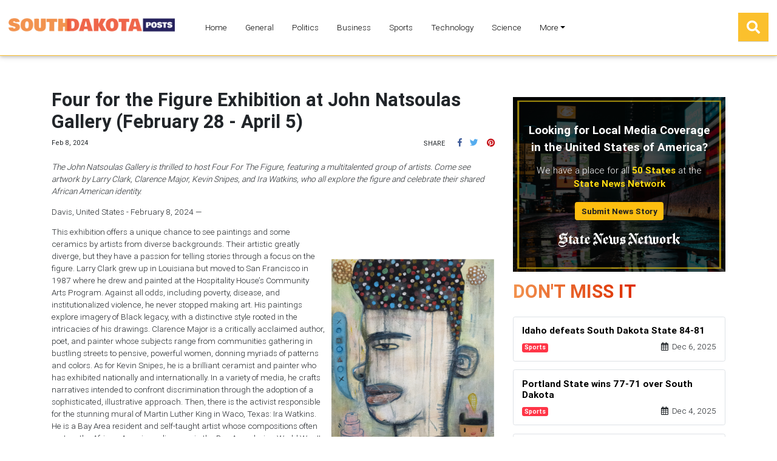

--- FILE ---
content_type: text/html
request_url: https://southdakotaposts.com/press/four-for-the-figure-exhibition-at-john-natsoulas-gallery-february-28-april-5/106213
body_size: 1790
content:
<!DOCTYPE html>
<html lang="en">
	<head>
		<!-- Global site tag (gtag.js) - Google Analytics -->
		<script async src="https://www.googletagmanager.com/gtag/js?id=UA-145147519-41"></script>
		<script>
			window.dataLayer = window.dataLayer || [];
			function gtag() {
				dataLayer.push(arguments);
			}
			gtag('js', new Date());

			gtag('config', 'UA-145147519-41');
		</script>

		<meta charset="utf-8" />
		<title>South Dakota Posts</title>
		<base href="/" />

		<meta name="viewport" content="width=device-width, initial-scale=1" />
		<link rel="icon" type="image/x-icon" href="favicon.ico" />

		<link href="https://fonts.googleapis.com/css?family=Roboto:300,400,500" rel="stylesheet" />
		<link href="https://fonts.googleapis.com/icon?family=Material+Icons" rel="stylesheet" />
	<link rel="stylesheet" href="styles.ca743c0d8d689319b47e.css"></head>

	<body>
		<app-root>
			<div class="grey lighten-2 d-flex align-items-center justify-content-center" style="width: 100vw; height: 100vh">
				<div class="preloader-wrapper big active">
					<div class="spinner-layer spinner-blue-only">
						<div class="circle-clipper left">
							<div class="circle"></div>
						</div>
						<div class="gap-patch">
							<div class="circle"></div>
						</div>
						<div class="circle-clipper right">
							<div class="circle"></div>
						</div>
					</div>
				</div>
			</div>
		</app-root>
	<script src="runtime-es2015.00a1d898fe9540cdfc2a.js" type="module"></script><script src="runtime-es5.00a1d898fe9540cdfc2a.js" nomodule defer></script><script src="polyfills-es5.64c8f151bef5845e78c1.js" nomodule defer></script><script src="polyfills-es2015.6928e0616f7f932f0cd8.js" type="module"></script><script src="scripts.fbc165423119e47785b0.js" defer></script><script src="main-es2015.00b0e32f8ac67d8b8de6.js" type="module"></script><script src="main-es5.00b0e32f8ac67d8b8de6.js" nomodule defer></script></body>
</html>


--- FILE ---
content_type: application/javascript
request_url: https://southdakotaposts.com/main-es2015.00b0e32f8ac67d8b8de6.js
body_size: 656358
content:
/*! For license information please see main-es2015.00b0e32f8ac67d8b8de6.js.LICENSE.txt */
(window.webpackJsonp=window.webpackJsonp||[]).push([[1],{0:function(e,t,n){e.exports=n("zUnb")},crnd:function(e,t){function n(e){return Promise.resolve().then((function(){var t=new Error("Cannot find module '"+e+"'");throw t.code="MODULE_NOT_FOUND",t}))}n.keys=function(){return[]},n.resolve=n,e.exports=n,n.id="crnd"},zUnb:function(e,t,n){"use strict";function s(e){return"function"==typeof e}n.r(t);let i=!1;const r={Promise:void 0,set useDeprecatedSynchronousErrorHandling(e){if(e){const e=new Error;console.warn("DEPRECATED! RxJS was set to use deprecated synchronous error handling behavior by code at: \n"+e.stack)}else i&&console.log("RxJS: Back to a better error behavior. Thank you. <3");i=e},get useDeprecatedSynchronousErrorHandling(){return i}};function l(e){setTimeout(()=>{throw e},0)}const o={closed:!0,next(e){},error(e){if(r.useDeprecatedSynchronousErrorHandling)throw e;l(e)},complete(){}},a=(()=>Array.isArray||(e=>e&&"number"==typeof e.length))();function u(e){return null!==e&&"object"==typeof e}const c=(()=>{function e(e){return Error.call(this),this.message=e?`${e.length} errors occurred during unsubscription:\n${e.map((e,t)=>`${t+1}) ${e.toString()}`).join("\n  ")}`:"",this.name="UnsubscriptionError",this.errors=e,this}return e.prototype=Object.create(Error.prototype),e})();let h=(()=>{class e{constructor(e){this.closed=!1,this._parentOrParents=null,this._subscriptions=null,e&&(this._ctorUnsubscribe=!0,this._unsubscribe=e)}unsubscribe(){let t;if(this.closed)return;let{_parentOrParents:n,_ctorUnsubscribe:i,_unsubscribe:r,_subscriptions:l}=this;if(this.closed=!0,this._parentOrParents=null,this._subscriptions=null,n instanceof e)n.remove(this);else if(null!==n)for(let e=0;e<n.length;++e)n[e].remove(this);if(s(r)){i&&(this._unsubscribe=void 0);try{r.call(this)}catch(o){t=o instanceof c?d(o.errors):[o]}}if(a(l)){let e=-1,n=l.length;for(;++e<n;){const n=l[e];if(u(n))try{n.unsubscribe()}catch(o){t=t||[],o instanceof c?t=t.concat(d(o.errors)):t.push(o)}}}if(t)throw new c(t)}add(t){let n=t;if(!t)return e.EMPTY;switch(typeof t){case"function":n=new e(t);case"object":if(n===this||n.closed||"function"!=typeof n.unsubscribe)return n;if(this.closed)return n.unsubscribe(),n;if(!(n instanceof e)){const t=n;n=new e,n._subscriptions=[t]}break;default:throw new Error("unrecognized teardown "+t+" added to Subscription.")}let{_parentOrParents:s}=n;if(null===s)n._parentOrParents=this;else if(s instanceof e){if(s===this)return n;n._parentOrParents=[s,this]}else{if(-1!==s.indexOf(this))return n;s.push(this)}const i=this._subscriptions;return null===i?this._subscriptions=[n]:i.push(n),n}remove(e){const t=this._subscriptions;if(t){const n=t.indexOf(e);-1!==n&&t.splice(n,1)}}}return e.EMPTY=function(e){return e.closed=!0,e}(new e),e})();function d(e){return e.reduce((e,t)=>e.concat(t instanceof c?t.errors:t),[])}const p=(()=>"function"==typeof Symbol?Symbol("rxSubscriber"):"@@rxSubscriber_"+Math.random())();class f extends h{constructor(e,t,n){switch(super(),this.syncErrorValue=null,this.syncErrorThrown=!1,this.syncErrorThrowable=!1,this.isStopped=!1,arguments.length){case 0:this.destination=o;break;case 1:if(!e){this.destination=o;break}if("object"==typeof e){e instanceof f?(this.syncErrorThrowable=e.syncErrorThrowable,this.destination=e,e.add(this)):(this.syncErrorThrowable=!0,this.destination=new m(this,e));break}default:this.syncErrorThrowable=!0,this.destination=new m(this,e,t,n)}}[p](){return this}static create(e,t,n){const s=new f(e,t,n);return s.syncErrorThrowable=!1,s}next(e){this.isStopped||this._next(e)}error(e){this.isStopped||(this.isStopped=!0,this._error(e))}complete(){this.isStopped||(this.isStopped=!0,this._complete())}unsubscribe(){this.closed||(this.isStopped=!0,super.unsubscribe())}_next(e){this.destination.next(e)}_error(e){this.destination.error(e),this.unsubscribe()}_complete(){this.destination.complete(),this.unsubscribe()}_unsubscribeAndRecycle(){const{_parentOrParents:e}=this;return this._parentOrParents=null,this.unsubscribe(),this.closed=!1,this.isStopped=!1,this._parentOrParents=e,this}}class m extends f{constructor(e,t,n,i){let r;super(),this._parentSubscriber=e;let l=this;s(t)?r=t:t&&(r=t.next,n=t.error,i=t.complete,t!==o&&(l=Object.create(t),s(l.unsubscribe)&&this.add(l.unsubscribe.bind(l)),l.unsubscribe=this.unsubscribe.bind(this))),this._context=l,this._next=r,this._error=n,this._complete=i}next(e){if(!this.isStopped&&this._next){const{_parentSubscriber:t}=this;r.useDeprecatedSynchronousErrorHandling&&t.syncErrorThrowable?this.__tryOrSetError(t,this._next,e)&&this.unsubscribe():this.__tryOrUnsub(this._next,e)}}error(e){if(!this.isStopped){const{_parentSubscriber:t}=this,{useDeprecatedSynchronousErrorHandling:n}=r;if(this._error)n&&t.syncErrorThrowable?(this.__tryOrSetError(t,this._error,e),this.unsubscribe()):(this.__tryOrUnsub(this._error,e),this.unsubscribe());else if(t.syncErrorThrowable)n?(t.syncErrorValue=e,t.syncErrorThrown=!0):l(e),this.unsubscribe();else{if(this.unsubscribe(),n)throw e;l(e)}}}complete(){if(!this.isStopped){const{_parentSubscriber:e}=this;if(this._complete){const t=()=>this._complete.call(this._context);r.useDeprecatedSynchronousErrorHandling&&e.syncErrorThrowable?(this.__tryOrSetError(e,t),this.unsubscribe()):(this.__tryOrUnsub(t),this.unsubscribe())}else this.unsubscribe()}}__tryOrUnsub(e,t){try{e.call(this._context,t)}catch(n){if(this.unsubscribe(),r.useDeprecatedSynchronousErrorHandling)throw n;l(n)}}__tryOrSetError(e,t,n){if(!r.useDeprecatedSynchronousErrorHandling)throw new Error("bad call");try{t.call(this._context,n)}catch(s){return r.useDeprecatedSynchronousErrorHandling?(e.syncErrorValue=s,e.syncErrorThrown=!0,!0):(l(s),!0)}return!1}_unsubscribe(){const{_parentSubscriber:e}=this;this._context=null,this._parentSubscriber=null,e.unsubscribe()}}const g=(()=>"function"==typeof Symbol&&Symbol.observable||"@@observable")();function y(e){return e}function _(...e){return b(e)}function b(e){return 0===e.length?y:1===e.length?e[0]:function(t){return e.reduce((e,t)=>t(e),t)}}let v=(()=>{class e{constructor(e){this._isScalar=!1,e&&(this._subscribe=e)}lift(t){const n=new e;return n.source=this,n.operator=t,n}subscribe(e,t,n){const{operator:s}=this,i=function(e,t,n){if(e){if(e instanceof f)return e;if(e[p])return e[p]()}return e||t||n?new f(e,t,n):new f(o)}(e,t,n);if(i.add(s?s.call(i,this.source):this.source||r.useDeprecatedSynchronousErrorHandling&&!i.syncErrorThrowable?this._subscribe(i):this._trySubscribe(i)),r.useDeprecatedSynchronousErrorHandling&&i.syncErrorThrowable&&(i.syncErrorThrowable=!1,i.syncErrorThrown))throw i.syncErrorValue;return i}_trySubscribe(e){try{return this._subscribe(e)}catch(t){r.useDeprecatedSynchronousErrorHandling&&(e.syncErrorThrown=!0,e.syncErrorValue=t),function(e){for(;e;){const{closed:t,destination:n,isStopped:s}=e;if(t||s)return!1;e=n&&n instanceof f?n:null}return!0}(e)?e.error(t):console.warn(t)}}forEach(e,t){return new(t=w(t))((t,n)=>{let s;s=this.subscribe(t=>{try{e(t)}catch(i){n(i),s&&s.unsubscribe()}},n,t)})}_subscribe(e){const{source:t}=this;return t&&t.subscribe(e)}[g](){return this}pipe(...e){return 0===e.length?this:b(e)(this)}toPromise(e){return new(e=w(e))((e,t)=>{let n;this.subscribe(e=>n=e,e=>t(e),()=>e(n))})}}return e.create=t=>new e(t),e})();function w(e){if(e||(e=r.Promise||Promise),!e)throw new Error("no Promise impl found");return e}const C=(()=>{function e(){return Error.call(this),this.message="object unsubscribed",this.name="ObjectUnsubscribedError",this}return e.prototype=Object.create(Error.prototype),e})();class S extends h{constructor(e,t){super(),this.subject=e,this.subscriber=t,this.closed=!1}unsubscribe(){if(this.closed)return;this.closed=!0;const e=this.subject,t=e.observers;if(this.subject=null,!t||0===t.length||e.isStopped||e.closed)return;const n=t.indexOf(this.subscriber);-1!==n&&t.splice(n,1)}}class x extends f{constructor(e){super(e),this.destination=e}}let k=(()=>{class e extends v{constructor(){super(),this.observers=[],this.closed=!1,this.isStopped=!1,this.hasError=!1,this.thrownError=null}[p](){return new x(this)}lift(e){const t=new E(this,this);return t.operator=e,t}next(e){if(this.closed)throw new C;if(!this.isStopped){const{observers:t}=this,n=t.length,s=t.slice();for(let i=0;i<n;i++)s[i].next(e)}}error(e){if(this.closed)throw new C;this.hasError=!0,this.thrownError=e,this.isStopped=!0;const{observers:t}=this,n=t.length,s=t.slice();for(let i=0;i<n;i++)s[i].error(e);this.observers.length=0}complete(){if(this.closed)throw new C;this.isStopped=!0;const{observers:e}=this,t=e.length,n=e.slice();for(let s=0;s<t;s++)n[s].complete();this.observers.length=0}unsubscribe(){this.isStopped=!0,this.closed=!0,this.observers=null}_trySubscribe(e){if(this.closed)throw new C;return super._trySubscribe(e)}_subscribe(e){if(this.closed)throw new C;return this.hasError?(e.error(this.thrownError),h.EMPTY):this.isStopped?(e.complete(),h.EMPTY):(this.observers.push(e),new S(this,e))}asObservable(){const e=new v;return e.source=this,e}}return e.create=(e,t)=>new E(e,t),e})();class E extends k{constructor(e,t){super(),this.destination=e,this.source=t}next(e){const{destination:t}=this;t&&t.next&&t.next(e)}error(e){const{destination:t}=this;t&&t.error&&this.destination.error(e)}complete(){const{destination:e}=this;e&&e.complete&&this.destination.complete()}_subscribe(e){const{source:t}=this;return t?this.source.subscribe(e):h.EMPTY}}function P(e){return e&&"function"==typeof e.schedule}function T(e,t){return function(n){if("function"!=typeof e)throw new TypeError("argument is not a function. Are you looking for `mapTo()`?");return n.lift(new O(e,t))}}class O{constructor(e,t){this.project=e,this.thisArg=t}call(e,t){return t.subscribe(new A(e,this.project,this.thisArg))}}class A extends f{constructor(e,t,n){super(e),this.project=t,this.count=0,this.thisArg=n||this}_next(e){let t;try{t=this.project.call(this.thisArg,e,this.count++)}catch(n){return void this.destination.error(n)}this.destination.next(t)}}const D=e=>t=>{for(let n=0,s=e.length;n<s&&!t.closed;n++)t.next(e[n]);t.complete()};function I(){return"function"==typeof Symbol&&Symbol.iterator?Symbol.iterator:"@@iterator"}const R=I(),N=e=>e&&"number"==typeof e.length&&"function"!=typeof e;function M(e){return!!e&&"function"!=typeof e.subscribe&&"function"==typeof e.then}const L=e=>{if(e&&"function"==typeof e[g])return s=e,e=>{const t=s[g]();if("function"!=typeof t.subscribe)throw new TypeError("Provided object does not correctly implement Symbol.observable");return t.subscribe(e)};if(N(e))return D(e);if(M(e))return n=e,e=>(n.then(t=>{e.closed||(e.next(t),e.complete())},t=>e.error(t)).then(null,l),e);if(e&&"function"==typeof e[R])return t=e,e=>{const n=t[R]();for(;;){let t;try{t=n.next()}catch(s){return e.error(s),e}if(t.done){e.complete();break}if(e.next(t.value),e.closed)break}return"function"==typeof n.return&&e.add(()=>{n.return&&n.return()}),e};{const t=u(e)?"an invalid object":`'${e}'`;throw new TypeError(`You provided ${t} where a stream was expected. You can provide an Observable, Promise, Array, or Iterable.`)}var t,n,s};function F(e,t){return new v(n=>{const s=new h;let i=0;return s.add(t.schedule((function(){i!==e.length?(n.next(e[i++]),n.closed||s.add(this.schedule())):n.complete()}))),s})}function V(e,t){return t?function(e,t){if(null!=e){if(function(e){return e&&"function"==typeof e[g]}(e))return function(e,t){return new v(n=>{const s=new h;return s.add(t.schedule(()=>{const i=e[g]();s.add(i.subscribe({next(e){s.add(t.schedule(()=>n.next(e)))},error(e){s.add(t.schedule(()=>n.error(e)))},complete(){s.add(t.schedule(()=>n.complete()))}}))})),s})}(e,t);if(M(e))return function(e,t){return new v(n=>{const s=new h;return s.add(t.schedule(()=>e.then(e=>{s.add(t.schedule(()=>{n.next(e),s.add(t.schedule(()=>n.complete()))}))},e=>{s.add(t.schedule(()=>n.error(e)))}))),s})}(e,t);if(N(e))return F(e,t);if(function(e){return e&&"function"==typeof e[R]}(e)||"string"==typeof e)return function(e,t){if(!e)throw new Error("Iterable cannot be null");return new v(n=>{const s=new h;let i;return s.add(()=>{i&&"function"==typeof i.return&&i.return()}),s.add(t.schedule(()=>{i=e[R](),s.add(t.schedule((function(){if(n.closed)return;let e,t;try{const n=i.next();e=n.value,t=n.done}catch(s){return void n.error(s)}t?n.complete():(n.next(e),this.schedule())})))})),s})}(e,t)}throw new TypeError((null!==e&&typeof e||e)+" is not observable")}(e,t):e instanceof v?e:new v(L(e))}class j extends f{constructor(e){super(),this.parent=e}_next(e){this.parent.notifyNext(e)}_error(e){this.parent.notifyError(e),this.unsubscribe()}_complete(){this.parent.notifyComplete(),this.unsubscribe()}}class U extends f{notifyNext(e){this.destination.next(e)}notifyError(e){this.destination.error(e)}notifyComplete(){this.destination.complete()}}function B(e,t){if(t.closed)return;if(e instanceof v)return e.subscribe(t);let n;try{n=L(e)(t)}catch(s){t.error(s)}return n}function H(e,t,n=Number.POSITIVE_INFINITY){return"function"==typeof t?s=>s.pipe(H((n,s)=>V(e(n,s)).pipe(T((e,i)=>t(n,e,s,i))),n)):("number"==typeof t&&(n=t),t=>t.lift(new z(e,n)))}class z{constructor(e,t=Number.POSITIVE_INFINITY){this.project=e,this.concurrent=t}call(e,t){return t.subscribe(new K(e,this.project,this.concurrent))}}class K extends U{constructor(e,t,n=Number.POSITIVE_INFINITY){super(e),this.project=t,this.concurrent=n,this.hasCompleted=!1,this.buffer=[],this.active=0,this.index=0}_next(e){this.active<this.concurrent?this._tryNext(e):this.buffer.push(e)}_tryNext(e){let t;const n=this.index++;try{t=this.project(e,n)}catch(s){return void this.destination.error(s)}this.active++,this._innerSub(t)}_innerSub(e){const t=new j(this),n=this.destination;n.add(t);const s=B(e,t);s!==t&&n.add(s)}_complete(){this.hasCompleted=!0,0===this.active&&0===this.buffer.length&&this.destination.complete(),this.unsubscribe()}notifyNext(e){this.destination.next(e)}notifyComplete(){const e=this.buffer;this.active--,e.length>0?this._next(e.shift()):0===this.active&&this.hasCompleted&&this.destination.complete()}}function W(e=Number.POSITIVE_INFINITY){return H(y,e)}function q(e,t){return t?F(e,t):new v(D(e))}function G(...e){let t=Number.POSITIVE_INFINITY,n=null,s=e[e.length-1];return P(s)?(n=e.pop(),e.length>1&&"number"==typeof e[e.length-1]&&(t=e.pop())):"number"==typeof s&&(t=e.pop()),null===n&&1===e.length&&e[0]instanceof v?e[0]:W(t)(q(e,n))}function Q(){return function(e){return e.lift(new Z(e))}}class Z{constructor(e){this.connectable=e}call(e,t){const{connectable:n}=this;n._refCount++;const s=new Y(e,n),i=t.subscribe(s);return s.closed||(s.connection=n.connect()),i}}class Y extends f{constructor(e,t){super(e),this.connectable=t}_unsubscribe(){const{connectable:e}=this;if(!e)return void(this.connection=null);this.connectable=null;const t=e._refCount;if(t<=0)return void(this.connection=null);if(e._refCount=t-1,t>1)return void(this.connection=null);const{connection:n}=this,s=e._connection;this.connection=null,!s||n&&s!==n||s.unsubscribe()}}class X extends v{constructor(e,t){super(),this.source=e,this.subjectFactory=t,this._refCount=0,this._isComplete=!1}_subscribe(e){return this.getSubject().subscribe(e)}getSubject(){const e=this._subject;return e&&!e.isStopped||(this._subject=this.subjectFactory()),this._subject}connect(){let e=this._connection;return e||(this._isComplete=!1,e=this._connection=new h,e.add(this.source.subscribe(new ee(this.getSubject(),this))),e.closed&&(this._connection=null,e=h.EMPTY)),e}refCount(){return Q()(this)}}const J=(()=>{const e=X.prototype;return{operator:{value:null},_refCount:{value:0,writable:!0},_subject:{value:null,writable:!0},_connection:{value:null,writable:!0},_subscribe:{value:e._subscribe},_isComplete:{value:e._isComplete,writable:!0},getSubject:{value:e.getSubject},connect:{value:e.connect},refCount:{value:e.refCount}}})();class ee extends x{constructor(e,t){super(e),this.connectable=t}_error(e){this._unsubscribe(),super._error(e)}_complete(){this.connectable._isComplete=!0,this._unsubscribe(),super._complete()}_unsubscribe(){const e=this.connectable;if(e){this.connectable=null;const t=e._connection;e._refCount=0,e._subject=null,e._connection=null,t&&t.unsubscribe()}}}function te(){return new k}const ne="__annotations__",se="__parameters__",ie="__prop__metadata__";function re(e,t,n,s,i){const r=le(t);function l(...e){if(this instanceof l)return r.call(this,...e),this;const t=new l(...e);return function(n){return i&&i(n,...e),(n.hasOwnProperty(ne)?n[ne]:Object.defineProperty(n,ne,{value:[]})[ne]).push(t),s&&s(n),n}}return n&&(l.prototype=Object.create(n.prototype)),l.prototype.ngMetadataName=e,l.annotationCls=l,l}function le(e){return function(...t){if(e){const n=e(...t);for(const e in n)this[e]=n[e]}}}function oe(e,t,n){const s=le(t);function i(...e){if(this instanceof i)return s.apply(this,e),this;const t=new i(...e);return n.annotation=t,n;function n(e,n,s){const i=e.hasOwnProperty(se)?e[se]:Object.defineProperty(e,se,{value:[]})[se];for(;i.length<=s;)i.push(null);return(i[s]=i[s]||[]).push(t),e}}return n&&(i.prototype=Object.create(n.prototype)),i.prototype.ngMetadataName=e,i.annotationCls=i,i}function ae(e,t,n,s){const i=le(t);function r(...e){if(this instanceof r)return i.apply(this,e),this;const t=new r(...e);return function(n,i){const r=n.constructor,l=r.hasOwnProperty(ie)?r[ie]:Object.defineProperty(r,ie,{value:{}})[ie];l[i]=l.hasOwnProperty(i)&&l[i]||[],l[i].unshift(t),s&&s(n,i,...e)}}return n&&(r.prototype=Object.create(n.prototype)),r.prototype.ngMetadataName=e,r.annotationCls=r,r}const ue=oe("Inject",e=>({token:e})),ce=oe("Optional"),he=oe("Self"),de=oe("SkipSelf");var pe=function(e){return e[e.Default=0]="Default",e[e.Host=1]="Host",e[e.Self=2]="Self",e[e.SkipSelf=4]="SkipSelf",e[e.Optional=8]="Optional",e}({});function fe(e){for(let t in e)if(e[t]===fe)return t;throw Error("Could not find renamed property on target object.")}function me(e){return{token:e.token,providedIn:e.providedIn||null,factory:e.factory,value:void 0}}function ge(e){const t=e[ye];return t&&t.token===e?t:null}const ye=fe({ngInjectableDef:fe});function _e(e){if("string"==typeof e)return e;if(e instanceof Array)return"["+e.map(_e).join(", ")+"]";if(null==e)return""+e;if(e.overriddenName)return""+e.overriddenName;if(e.name)return""+e.name;const t=e.toString();if(null==t)return""+t;const n=t.indexOf("\n");return-1===n?t:t.substring(0,n)}const be=fe({__forward_ref__:fe});function ve(e){return e.__forward_ref__=ve,e.toString=function(){return _e(this())},e}function we(e){const t=e;return"function"==typeof t&&t.hasOwnProperty(be)&&t.__forward_ref__===ve?t():e}const Ce="undefined"!=typeof globalThis&&globalThis,Se="undefined"!=typeof window&&window,xe="undefined"!=typeof self&&"undefined"!=typeof WorkerGlobalScope&&self instanceof WorkerGlobalScope&&self,ke="undefined"!=typeof global&&global,Ee=Ce||ke||Se||xe;class Pe{constructor(e,t){this._desc=e,this.ngMetadataName="InjectionToken",this.ngInjectableDef=void 0,"number"==typeof t?this.__NG_ELEMENT_ID__=t:void 0!==t&&(this.ngInjectableDef=me({token:this,providedIn:t.providedIn||"root",factory:t.factory}))}toString(){return"InjectionToken "+this._desc}}const Te=new Pe("INJECTOR",-1),Oe=new Object,Ae=/\n/gm,De=fe({provide:String,useValue:fe});let Ie=void 0;function Re(e){const t=Ie;return Ie=e,t}function Ne(e,t=pe.Default){return function(e,t=pe.Default){if(void 0===Ie)throw new Error("inject() must be called from an injection context");return null===Ie?function(e,t,n){const s=ge(e);if(s&&"root"==s.providedIn)return void 0===s.value?s.value=s.factory():s.value;if(n&pe.Optional)return null;throw new Error(`Injector: NOT_FOUND [${_e(e)}]`)}(e,0,t):Ie.get(e,t&pe.Optional?null:void 0,t)}(e,t)}const Me=Ne;function Le(e){const t=[];for(let n=0;n<e.length;n++){const s=we(e[n]);if(Array.isArray(s)){if(0===s.length)throw new Error("Arguments array must have arguments.");let e=void 0,n=pe.Default;for(let t=0;t<s.length;t++){const i=s[t];i instanceof ce||"Optional"===i.ngMetadataName||i===ce?n|=pe.Optional:i instanceof de||"SkipSelf"===i.ngMetadataName||i===de?n|=pe.SkipSelf:i instanceof he||"Self"===i.ngMetadataName||i===he?n|=pe.Self:e=i instanceof ue||i===ue?i.token:i}t.push(Ne(e,n))}else t.push(Ne(s))}return t}class Fe{get(e,t=Oe){if(t===Oe){const t=new Error(`NullInjectorError: No provider for ${_e(e)}!`);throw t.name="NullInjectorError",t}return t}}function Ve(e,t,n,s=null){e=e&&"\n"===e.charAt(0)&&"\u0275"==e.charAt(1)?e.substr(2):e;let i=_e(t);if(t instanceof Array)i=t.map(_e).join(" -> ");else if("object"==typeof t){let e=[];for(let n in t)if(t.hasOwnProperty(n)){let s=t[n];e.push(n+":"+("string"==typeof s?JSON.stringify(s):_e(s)))}i=`{${e.join(", ")}}`}return`${n}${s?"("+s+")":""}[${i}]: ${e.replace(Ae,"\n  ")}`}class $e{}class je{}function Ue(e,t,n){t>=e.length?e.push(n):e.splice(t,0,n)}function Be(e,t){return t>=e.length-1?e.pop():e.splice(t,1)[0]}const He=function(){var e={OnPush:0,Default:1};return e[e.OnPush]="OnPush",e[e.Default]="Default",e}(),ze=function(){var e={Emulated:0,Native:1,None:2,ShadowDom:3};return e[e.Emulated]="Emulated",e[e.Native]="Native",e[e.None]="None",e[e.ShadowDom]="ShadowDom",e}(),Ke=(()=>("undefined"!=typeof requestAnimationFrame&&requestAnimationFrame||setTimeout).bind(Ee))();function We(e){return e.ngDebugContext}function qe(e){return e.ngOriginalError}function Ge(e,...t){e.error(...t)}class Qe{constructor(){this._console=console}handleError(e){const t=this._findOriginalError(e),n=this._findContext(e),s=function(e){return e.ngErrorLogger||Ge}(e);s(this._console,"ERROR",e),t&&s(this._console,"ORIGINAL ERROR",t),n&&s(this._console,"ERROR CONTEXT",n)}_findContext(e){return e?We(e)?We(e):this._findContext(qe(e)):null}_findOriginalError(e){let t=qe(e);for(;t&&qe(t);)t=qe(t);return t}}let Ze=!0,Ye=!1;function Xe(){return Ye=!0,Ze}class Je{constructor(e){if(this.defaultDoc=e,this.inertDocument=this.defaultDoc.implementation.createHTMLDocument("sanitization-inert"),this.inertBodyElement=this.inertDocument.body,null==this.inertBodyElement){const e=this.inertDocument.createElement("html");this.inertDocument.appendChild(e),this.inertBodyElement=this.inertDocument.createElement("body"),e.appendChild(this.inertBodyElement)}this.inertBodyElement.innerHTML='<svg><g onload="this.parentNode.remove()"></g></svg>',!this.inertBodyElement.querySelector||this.inertBodyElement.querySelector("svg")?(this.inertBodyElement.innerHTML='<svg><p><style><img src="</style><img src=x onerror=alert(1)//">',this.getInertBodyElement=this.inertBodyElement.querySelector&&this.inertBodyElement.querySelector("svg img")&&function(){try{return!!window.DOMParser}catch(e){return!1}}()?this.getInertBodyElement_DOMParser:this.getInertBodyElement_InertDocument):this.getInertBodyElement=this.getInertBodyElement_XHR}getInertBodyElement_XHR(e){e="<body><remove></remove>"+e+"</body>";try{e=encodeURI(e)}catch(s){return null}const t=new XMLHttpRequest;t.responseType="document",t.open("GET","data:text/html;charset=utf-8,"+e,!1),t.send(void 0);const n=t.response.body;return n.removeChild(n.firstChild),n}getInertBodyElement_DOMParser(e){e="<body><remove></remove>"+e+"</body>";try{const t=(new window.DOMParser).parseFromString(e,"text/html").body;return t.removeChild(t.firstChild),t}catch(t){return null}}getInertBodyElement_InertDocument(e){const t=this.inertDocument.createElement("template");return"content"in t?(t.innerHTML=e,t):(this.inertBodyElement.innerHTML=e,this.defaultDoc.documentMode&&this.stripCustomNsAttrs(this.inertBodyElement),this.inertBodyElement)}stripCustomNsAttrs(e){const t=e.attributes;for(let s=t.length-1;0<s;s--){const n=t.item(s).name;"xmlns:ns1"!==n&&0!==n.indexOf("ns1:")||e.removeAttribute(n)}let n=e.firstChild;for(;n;)n.nodeType===Node.ELEMENT_NODE&&this.stripCustomNsAttrs(n),n=n.nextSibling}}const et=/^(?:(?:https?|mailto|ftp|tel|file):|[^&:/?#]*(?:[/?#]|$))/gi,tt=/^data:(?:image\/(?:bmp|gif|jpeg|jpg|png|tiff|webp)|video\/(?:mpeg|mp4|ogg|webm)|audio\/(?:mp3|oga|ogg|opus));base64,[a-z0-9+\/]+=*$/i;function nt(e){return(e=String(e)).match(et)||e.match(tt)?e:(Xe()&&console.warn(`WARNING: sanitizing unsafe URL value ${e} (see http://g.co/ng/security#xss)`),"unsafe:"+e)}function st(e){const t={};for(const n of e.split(","))t[n]=!0;return t}function it(...e){const t={};for(const n of e)for(const e in n)n.hasOwnProperty(e)&&(t[e]=!0);return t}const rt=st("area,br,col,hr,img,wbr"),lt=st("colgroup,dd,dt,li,p,tbody,td,tfoot,th,thead,tr"),ot=st("rp,rt"),at=it(ot,lt),ut=it(rt,it(lt,st("address,article,aside,blockquote,caption,center,del,details,dialog,dir,div,dl,figure,figcaption,footer,h1,h2,h3,h4,h5,h6,header,hgroup,hr,ins,main,map,menu,nav,ol,pre,section,summary,table,ul")),it(ot,st("a,abbr,acronym,audio,b,bdi,bdo,big,br,cite,code,del,dfn,em,font,i,img,ins,kbd,label,map,mark,picture,q,ruby,rp,rt,s,samp,small,source,span,strike,strong,sub,sup,time,track,tt,u,var,video")),at),ct=st("background,cite,href,itemtype,longdesc,poster,src,xlink:href"),ht=st("srcset"),dt=it(ct,ht,st("abbr,accesskey,align,alt,autoplay,axis,bgcolor,border,cellpadding,cellspacing,class,clear,color,cols,colspan,compact,controls,coords,datetime,default,dir,download,face,headers,height,hidden,hreflang,hspace,ismap,itemscope,itemprop,kind,label,lang,language,loop,media,muted,nohref,nowrap,open,preload,rel,rev,role,rows,rowspan,rules,scope,scrolling,shape,size,sizes,span,srclang,start,summary,tabindex,target,title,translate,type,usemap,valign,value,vspace,width"),st("aria-activedescendant,aria-atomic,aria-autocomplete,aria-busy,aria-checked,aria-colcount,aria-colindex,aria-colspan,aria-controls,aria-current,aria-describedby,aria-details,aria-disabled,aria-dropeffect,aria-errormessage,aria-expanded,aria-flowto,aria-grabbed,aria-haspopup,aria-hidden,aria-invalid,aria-keyshortcuts,aria-label,aria-labelledby,aria-level,aria-live,aria-modal,aria-multiline,aria-multiselectable,aria-orientation,aria-owns,aria-placeholder,aria-posinset,aria-pressed,aria-readonly,aria-relevant,aria-required,aria-roledescription,aria-rowcount,aria-rowindex,aria-rowspan,aria-selected,aria-setsize,aria-sort,aria-valuemax,aria-valuemin,aria-valuenow,aria-valuetext")),pt=st("script,style,template");class ft{constructor(){this.sanitizedSomething=!1,this.buf=[]}sanitizeChildren(e){let t=e.firstChild,n=!0;for(;t;)if(t.nodeType===Node.ELEMENT_NODE?n=this.startElement(t):t.nodeType===Node.TEXT_NODE?this.chars(t.nodeValue):this.sanitizedSomething=!0,n&&t.firstChild)t=t.firstChild;else for(;t;){t.nodeType===Node.ELEMENT_NODE&&this.endElement(t);let e=this.checkClobberedElement(t,t.nextSibling);if(e){t=e;break}t=this.checkClobberedElement(t,t.parentNode)}return this.buf.join("")}startElement(e){const t=e.nodeName.toLowerCase();if(!ut.hasOwnProperty(t))return this.sanitizedSomething=!0,!pt.hasOwnProperty(t);this.buf.push("<"),this.buf.push(t);const n=e.attributes;for(let i=0;i<n.length;i++){const e=n.item(i),t=e.name,r=t.toLowerCase();if(!dt.hasOwnProperty(r)){this.sanitizedSomething=!0;continue}let l=e.value;ct[r]&&(l=nt(l)),ht[r]&&(s=l,l=(s=String(s)).split(",").map(e=>nt(e.trim())).join(", ")),this.buf.push(" ",t,'="',yt(l),'"')}var s;return this.buf.push(">"),!0}endElement(e){const t=e.nodeName.toLowerCase();ut.hasOwnProperty(t)&&!rt.hasOwnProperty(t)&&(this.buf.push("</"),this.buf.push(t),this.buf.push(">"))}chars(e){this.buf.push(yt(e))}checkClobberedElement(e,t){if(t&&(e.compareDocumentPosition(t)&Node.DOCUMENT_POSITION_CONTAINED_BY)===Node.DOCUMENT_POSITION_CONTAINED_BY)throw new Error("Failed to sanitize html because the element is clobbered: "+e.outerHTML);return t}}const mt=/[\uD800-\uDBFF][\uDC00-\uDFFF]/g,gt=/([^\#-~ |!])/g;function yt(e){return e.replace(/&/g,"&amp;").replace(mt,(function(e){return"&#"+(1024*(e.charCodeAt(0)-55296)+(e.charCodeAt(1)-56320)+65536)+";"})).replace(gt,(function(e){return"&#"+e.charCodeAt(0)+";"})).replace(/</g,"&lt;").replace(/>/g,"&gt;")}let _t;function bt(e){return"content"in e&&function(e){return e.nodeType===Node.ELEMENT_NODE&&"TEMPLATE"===e.nodeName}(e)?e.content:null}const vt=function(){var e={NONE:0,HTML:1,STYLE:2,SCRIPT:3,URL:4,RESOURCE_URL:5};return e[e.NONE]="NONE",e[e.HTML]="HTML",e[e.STYLE]="STYLE",e[e.SCRIPT]="SCRIPT",e[e.URL]="URL",e[e.RESOURCE_URL]="RESOURCE_URL",e}();class wt{}const Ct=new RegExp("^([-,.\"'%_!# a-zA-Z0-9]+|(?:(?:matrix|translate|scale|rotate|skew|perspective)(?:X|Y|Z|3d)?|(?:rgb|hsl)a?|(?:repeating-)?(?:linear|radial)-gradient|(?:calc|attr))\\([-0-9.%, #a-zA-Z]+\\))$","g"),St=/^url\(([^)]+)\)$/,xt=/([A-Z])/g;function kt(e){try{return null!=e?e.toString().slice(0,30):e}catch(t){return"[ERROR] Exception while trying to serialize the value"}}let Et=(()=>{class e{}return e.__NG_ELEMENT_ID__=()=>Pt(),e})();const Pt=(...e)=>{},Tt=Function;function Ot(e){return"function"==typeof e}const At=/^function\s+\S+\(\)\s*{[\s\S]+\.apply\(this,\s*arguments\)/,Dt=/^class\s+[A-Za-z\d$_]*\s*extends\s+[^{]+{/,It=/^class\s+[A-Za-z\d$_]*\s*extends\s+[^{]+{[\s\S]*constructor\s*\(/,Rt=/^class\s+[A-Za-z\d$_]*\s*extends\s+[^{]+{[\s\S]*constructor\s*\(\)\s*{\s+super\(\.\.\.arguments\)/;class Nt{constructor(e){this._reflect=e||Ee.Reflect}isReflectionEnabled(){return!0}factory(e){return(...t)=>new e(...t)}_zipTypesAndAnnotations(e,t){let n;n=new Array(void 0===e?t.length:e.length);for(let s=0;s<n.length;s++)n[s]=void 0===e?[]:e[s]&&e[s]!=Object?[e[s]]:[],t&&null!=t[s]&&(n[s]=n[s].concat(t[s]));return n}_ownParameters(e,t){if(n=e.toString(),At.test(n)||Rt.test(n)||Dt.test(n)&&!It.test(n))return null;var n;if(e.parameters&&e.parameters!==t.parameters)return e.parameters;const s=e.ctorParameters;if(s&&s!==t.ctorParameters){const e="function"==typeof s?s():s,t=e.map(e=>e&&e.type),n=e.map(e=>e&&Mt(e.decorators));return this._zipTypesAndAnnotations(t,n)}const i=e.hasOwnProperty(se)&&e[se],r=this._reflect&&this._reflect.getOwnMetadata&&this._reflect.getOwnMetadata("design:paramtypes",e);return r||i?this._zipTypesAndAnnotations(r,i):new Array(e.length).fill(void 0)}parameters(e){if(!Ot(e))return[];const t=Lt(e);let n=this._ownParameters(e,t);return n||t===Object||(n=this.parameters(t)),n||[]}_ownAnnotations(e,t){if(e.annotations&&e.annotations!==t.annotations){let t=e.annotations;return"function"==typeof t&&t.annotations&&(t=t.annotations),t}return e.decorators&&e.decorators!==t.decorators?Mt(e.decorators):e.hasOwnProperty(ne)?e[ne]:null}annotations(e){if(!Ot(e))return[];const t=Lt(e),n=this._ownAnnotations(e,t)||[];return(t!==Object?this.annotations(t):[]).concat(n)}_ownPropMetadata(e,t){if(e.propMetadata&&e.propMetadata!==t.propMetadata){let t=e.propMetadata;return"function"==typeof t&&t.propMetadata&&(t=t.propMetadata),t}if(e.propDecorators&&e.propDecorators!==t.propDecorators){const t=e.propDecorators,n={};return Object.keys(t).forEach(e=>{n[e]=Mt(t[e])}),n}return e.hasOwnProperty(ie)?e[ie]:null}propMetadata(e){if(!Ot(e))return{};const t=Lt(e),n={};if(t!==Object){const e=this.propMetadata(t);Object.keys(e).forEach(t=>{n[t]=e[t]})}const s=this._ownPropMetadata(e,t);return s&&Object.keys(s).forEach(e=>{const t=[];n.hasOwnProperty(e)&&t.push(...n[e]),t.push(...s[e]),n[e]=t}),n}ownPropMetadata(e){return Ot(e)&&this._ownPropMetadata(e,Lt(e))||{}}hasLifecycleHook(e,t){return e instanceof Tt&&t in e.prototype}guards(e){return{}}getter(e){return new Function("o","return o."+e+";")}setter(e){return new Function("o","v","return o."+e+" = v;")}method(e){return new Function("o","args",`if (!o.${e}) throw new Error('"${e}" is undefined');\n        return o.${e}.apply(o, args);`)}importUri(e){return"object"==typeof e&&e.filePath?e.filePath:"./"+_e(e)}resourceUri(e){return"./"+_e(e)}resolveIdentifier(e,t,n,s){return s}resolveEnum(e,t){return e[t]}}function Mt(e){return e?e.map(e=>new(0,e.type.annotationCls)(...e.args?e.args:[])):[]}function Lt(e){const t=e.prototype?Object.getPrototypeOf(e.prototype):null;return(t?t.constructor:null)||Object}const Ft=fe({provide:String,useValue:fe}),Vt=[];function $t(e,t){if(!t){const t=(new Nt).parameters(e);return()=>new e(...Le(t))}if(Ft in t){const e=t;return()=>e.useValue}if(t.useExisting){const e=t;return()=>Ne(e.useExisting)}if(t.useFactory){const e=t;return()=>e.useFactory(...Le(e.deps||Vt))}if(t.useClass){const n=t;let s=t.deps;if(!s){const t=new Nt;s=t.parameters(e)}return()=>new n.useClass(...Le(s))}{let n=t.deps;if(!n){const t=new Nt;n=t.parameters(e)}return()=>new e(...Le(n))}}const jt=new Pe("The presence of this token marks an injector as being the root injector."),Ut=function(e,t,n){return new qt(e,t,n)};let Bt=(()=>{class e{static create(e,t){return Array.isArray(e)?Ut(e,t,""):Ut(e.providers,e.parent,e.name||"")}}return e.THROW_IF_NOT_FOUND=Oe,e.NULL=new Fe,e.ngInjectableDef=me({token:e,providedIn:"any",factory:()=>Ne(Te)}),e.__NG_ELEMENT_ID__=-1,e})();const Ht=function(e){return e},zt=[],Kt=Ht,Wt=function(){return Array.prototype.slice.call(arguments)};class qt{constructor(e,t=Bt.NULL,n=null){this.parent=t,this.source=n;const s=this._records=new Map;s.set(Bt,{token:Bt,fn:Ht,deps:zt,value:this,useNew:!1}),s.set(Te,{token:Te,fn:Ht,deps:zt,value:this,useNew:!1}),function e(t,n){if(n)if((n=we(n))instanceof Array)for(let s=0;s<n.length;s++)e(t,n[s]);else{if("function"==typeof n)throw Qt("Function/Class not supported",n);if(!n||"object"!=typeof n||!n.provide)throw Qt("Unexpected provider",n);{let e=we(n.provide);const s=function(e){const t=function(e){let t=zt;const n=e.deps;if(n&&n.length){t=[];for(let e=0;e<n.length;e++){let s=6,i=we(n[e]);if(i instanceof Array)for(let e=0,t=i;e<t.length;e++){const n=t[e];n instanceof ce||n==ce?s|=1:n instanceof de||n==de?s&=-3:n instanceof he||n==he?s&=-5:i=n instanceof ue?n.token:we(n)}t.push({token:i,options:s})}}else if(e.useExisting)t=[{token:we(e.useExisting),options:6}];else if(!n&&!(De in e))throw Qt("'deps' required",e);return t}(e);let n=Ht,s=zt,i=!1,r=we(e.provide);if(De in e)s=e.useValue;else if(e.useFactory)n=e.useFactory;else if(e.useExisting);else if(e.useClass)i=!0,n=we(e.useClass);else{if("function"!=typeof r)throw Qt("StaticProvider does not have [useValue|useFactory|useExisting|useClass] or [provide] is not newable",e);i=!0,n=r}return{deps:t,fn:n,useNew:i,value:s}}(n);if(!0===n.multi){let s=t.get(e);if(s){if(s.fn!==Wt)throw Gt(e)}else t.set(e,s={token:n.provide,deps:[],useNew:!1,fn:Wt,value:zt});e=n,s.deps.push({token:e,options:6})}const i=t.get(e);if(i&&i.fn==Wt)throw Gt(e);t.set(e,s)}}}(s,e)}get(e,t,n=pe.Default){const s=this._records.get(e);try{return function e(t,n,s,i,r,l){try{return function(t,n,s,i,r,l){let o;if(!n||l&pe.SkipSelf)l&pe.Self||(o=i.get(t,r,pe.Default));else{if(o=n.value,o==Kt)throw Error("\u0275Circular dependency");if(o===zt){n.value=Kt;let t=void 0,r=n.useNew,l=n.fn,a=n.deps,u=zt;if(a.length){u=[];for(let t=0;t<a.length;t++){const n=a[t],r=n.options,l=2&r?s.get(n.token):void 0;u.push(e(n.token,l,s,l||4&r?i:Bt.NULL,1&r?null:Bt.THROW_IF_NOT_FOUND,pe.Default))}}n.value=o=r?new l(...u):l.apply(t,u)}}return o}(t,n,s,i,r,l)}catch(o){throw o instanceof Error||(o=new Error(o)),(o.ngTempTokenPath=o.ngTempTokenPath||[]).unshift(t),n&&n.value==Kt&&(n.value=zt),o}}(e,s,this._records,this.parent,t,n)}catch(i){return function(e,t,n,s){const i=e.ngTempTokenPath;throw t.__source&&i.unshift(t.__source),e.message=Ve("\n"+e.message,i,"StaticInjectorError",s),e.ngTokenPath=i,e.ngTempTokenPath=null,e}(i,e,0,this.source)}}toString(){const e=[];return this._records.forEach((t,n)=>e.push(_e(n))),`StaticInjector[${e.join(", ")}]`}}function Gt(e){return Qt("Cannot mix multi providers and regular providers",e)}function Qt(e,t){return new Error(Ve(e,t,"StaticInjectorError"))}const Zt=new Pe("AnalyzeForEntryComponents");let Yt=null;function Xt(){if(!Yt){const e=Ee.Symbol;if(e&&e.iterator)Yt=e.iterator;else{const e=Object.getOwnPropertyNames(Map.prototype);for(let t=0;t<e.length;++t){const n=e[t];"entries"!==n&&"size"!==n&&Map.prototype[n]===Map.prototype.entries&&(Yt=n)}}}return Yt}function Jt(e,t){return e===t||"number"==typeof e&&"number"==typeof t&&isNaN(e)&&isNaN(t)}function en(e,t){const n=nn(e),s=nn(t);if(n&&s)return function(e,t,n){const s=e[Xt()](),i=t[Xt()]();for(;;){const e=s.next(),t=i.next();if(e.done&&t.done)return!0;if(e.done||t.done)return!1;if(!n(e.value,t.value))return!1}}(e,t,en);{const i=e&&("object"==typeof e||"function"==typeof e),r=t&&("object"==typeof t||"function"==typeof t);return!(n||!i||s||!r)||Jt(e,t)}}class tn{constructor(e){this.wrapped=e}static wrap(e){return new tn(e)}static unwrap(e){return tn.isWrapped(e)?e.wrapped:e}static isWrapped(e){return e instanceof tn}}function nn(e){return!!sn(e)&&(Array.isArray(e)||!(e instanceof Map)&&Xt()in e)}function sn(e){return null!==e&&("function"==typeof e||"object"==typeof e)}function rn(e){return!!e&&"function"==typeof e.then}function ln(e){return!!e&&"function"==typeof e.subscribe}class on{constructor(e,t,n){this.previousValue=e,this.currentValue=t,this.firstChange=n}isFirstChange(){return this.firstChange}}class an{}function un(e){const t=Error(`No component factory found for ${_e(e)}. Did you add it to @NgModule.entryComponents?`);return t[cn]=e,t}const cn="ngComponent";class hn{resolveComponentFactory(e){throw un(e)}}let dn=(()=>{class e{}return e.NULL=new hn,e})();class pn{constructor(e,t,n){this._parent=t,this._ngModule=n,this._factories=new Map;for(let s=0;s<e.length;s++){const t=e[s];this._factories.set(t.componentType,t)}}resolveComponentFactory(e){let t=this._factories.get(e);if(!t&&this._parent&&(t=this._parent.resolveComponentFactory(e)),!t)throw un(e);return new fn(t,this._ngModule)}}class fn extends an{constructor(e,t){super(),this.factory=e,this.ngModule=t,this.selector=e.selector,this.componentType=e.componentType,this.ngContentSelectors=e.ngContentSelectors,this.inputs=e.inputs,this.outputs=e.outputs}create(e,t,n,s){return this.factory.create(e,t,n,s||this.ngModule)}}function mn(...e){}let gn=(()=>{class e{constructor(e){this.nativeElement=e}}return e.__NG_ELEMENT_ID__=()=>yn(e),e})();const yn=mn;class _n{}class bn{}const vn=function(){var e={Important:1,DashCase:2};return e[e.Important]="Important",e[e.DashCase]="DashCase",e}();let wn=(()=>{class e{}return e.__NG_ELEMENT_ID__=()=>Cn(),e})();const Cn=mn;class Sn{constructor(e){this.full=e,this.major=e.split(".")[0],this.minor=e.split(".")[1],this.patch=e.split(".").slice(2).join(".")}}const xn=new Sn("8.2.14");class kn{constructor(){}supports(e){return nn(e)}create(e){return new Pn(e)}}const En=(e,t)=>t;class Pn{constructor(e){this.length=0,this._linkedRecords=null,this._unlinkedRecords=null,this._previousItHead=null,this._itHead=null,this._itTail=null,this._additionsHead=null,this._additionsTail=null,this._movesHead=null,this._movesTail=null,this._removalsHead=null,this._removalsTail=null,this._identityChangesHead=null,this._identityChangesTail=null,this._trackByFn=e||En}forEachItem(e){let t;for(t=this._itHead;null!==t;t=t._next)e(t)}forEachOperation(e){let t=this._itHead,n=this._removalsHead,s=0,i=null;for(;t||n;){const r=!n||t&&t.currentIndex<Dn(n,s,i)?t:n,l=Dn(r,s,i),o=r.currentIndex;if(r===n)s--,n=n._nextRemoved;else if(t=t._next,null==r.previousIndex)s++;else{i||(i=[]);const e=l-s,t=o-s;if(e!=t){for(let n=0;n<e;n++){const s=n<i.length?i[n]:i[n]=0,r=s+n;t<=r&&r<e&&(i[n]=s+1)}i[r.previousIndex]=t-e}}l!==o&&e(r,l,o)}}forEachPreviousItem(e){let t;for(t=this._previousItHead;null!==t;t=t._nextPrevious)e(t)}forEachAddedItem(e){let t;for(t=this._additionsHead;null!==t;t=t._nextAdded)e(t)}forEachMovedItem(e){let t;for(t=this._movesHead;null!==t;t=t._nextMoved)e(t)}forEachRemovedItem(e){let t;for(t=this._removalsHead;null!==t;t=t._nextRemoved)e(t)}forEachIdentityChange(e){let t;for(t=this._identityChangesHead;null!==t;t=t._nextIdentityChange)e(t)}diff(e){if(null==e&&(e=[]),!nn(e))throw new Error(`Error trying to diff '${_e(e)}'. Only arrays and iterables are allowed`);return this.check(e)?this:null}onDestroy(){}check(e){this._reset();let t,n,s,i=this._itHead,r=!1;if(Array.isArray(e)){this.length=e.length;for(let t=0;t<this.length;t++)n=e[t],s=this._trackByFn(t,n),null!==i&&Jt(i.trackById,s)?(r&&(i=this._verifyReinsertion(i,n,s,t)),Jt(i.item,n)||this._addIdentityChange(i,n)):(i=this._mismatch(i,n,s,t),r=!0),i=i._next}else t=0,function(e,t){if(Array.isArray(e))for(let n=0;n<e.length;n++)t(e[n]);else{const n=e[Xt()]();let s;for(;!(s=n.next()).done;)t(s.value)}}(e,e=>{s=this._trackByFn(t,e),null!==i&&Jt(i.trackById,s)?(r&&(i=this._verifyReinsertion(i,e,s,t)),Jt(i.item,e)||this._addIdentityChange(i,e)):(i=this._mismatch(i,e,s,t),r=!0),i=i._next,t++}),this.length=t;return this._truncate(i),this.collection=e,this.isDirty}get isDirty(){return null!==this._additionsHead||null!==this._movesHead||null!==this._removalsHead||null!==this._identityChangesHead}_reset(){if(this.isDirty){let e,t;for(e=this._previousItHead=this._itHead;null!==e;e=e._next)e._nextPrevious=e._next;for(e=this._additionsHead;null!==e;e=e._nextAdded)e.previousIndex=e.currentIndex;for(this._additionsHead=this._additionsTail=null,e=this._movesHead;null!==e;e=t)e.previousIndex=e.currentIndex,t=e._nextMoved;this._movesHead=this._movesTail=null,this._removalsHead=this._removalsTail=null,this._identityChangesHead=this._identityChangesTail=null}}_mismatch(e,t,n,s){let i;return null===e?i=this._itTail:(i=e._prev,this._remove(e)),null!==(e=null===this._linkedRecords?null:this._linkedRecords.get(n,s))?(Jt(e.item,t)||this._addIdentityChange(e,t),this._moveAfter(e,i,s)):null!==(e=null===this._unlinkedRecords?null:this._unlinkedRecords.get(n,null))?(Jt(e.item,t)||this._addIdentityChange(e,t),this._reinsertAfter(e,i,s)):e=this._addAfter(new Tn(t,n),i,s),e}_verifyReinsertion(e,t,n,s){let i=null===this._unlinkedRecords?null:this._unlinkedRecords.get(n,null);return null!==i?e=this._reinsertAfter(i,e._prev,s):e.currentIndex!=s&&(e.currentIndex=s,this._addToMoves(e,s)),e}_truncate(e){for(;null!==e;){const t=e._next;this._addToRemovals(this._unlink(e)),e=t}null!==this._unlinkedRecords&&this._unlinkedRecords.clear(),null!==this._additionsTail&&(this._additionsTail._nextAdded=null),null!==this._movesTail&&(this._movesTail._nextMoved=null),null!==this._itTail&&(this._itTail._next=null),null!==this._removalsTail&&(this._removalsTail._nextRemoved=null),null!==this._identityChangesTail&&(this._identityChangesTail._nextIdentityChange=null)}_reinsertAfter(e,t,n){null!==this._unlinkedRecords&&this._unlinkedRecords.remove(e);const s=e._prevRemoved,i=e._nextRemoved;return null===s?this._removalsHead=i:s._nextRemoved=i,null===i?this._removalsTail=s:i._prevRemoved=s,this._insertAfter(e,t,n),this._addToMoves(e,n),e}_moveAfter(e,t,n){return this._unlink(e),this._insertAfter(e,t,n),this._addToMoves(e,n),e}_addAfter(e,t,n){return this._insertAfter(e,t,n),this._additionsTail=null===this._additionsTail?this._additionsHead=e:this._additionsTail._nextAdded=e,e}_insertAfter(e,t,n){const s=null===t?this._itHead:t._next;return e._next=s,e._prev=t,null===s?this._itTail=e:s._prev=e,null===t?this._itHead=e:t._next=e,null===this._linkedRecords&&(this._linkedRecords=new An),this._linkedRecords.put(e),e.currentIndex=n,e}_remove(e){return this._addToRemovals(this._unlink(e))}_unlink(e){null!==this._linkedRecords&&this._linkedRecords.remove(e);const t=e._prev,n=e._next;return null===t?this._itHead=n:t._next=n,null===n?this._itTail=t:n._prev=t,e}_addToMoves(e,t){return e.previousIndex===t||(this._movesTail=null===this._movesTail?this._movesHead=e:this._movesTail._nextMoved=e),e}_addToRemovals(e){return null===this._unlinkedRecords&&(this._unlinkedRecords=new An),this._unlinkedRecords.put(e),e.currentIndex=null,e._nextRemoved=null,null===this._removalsTail?(this._removalsTail=this._removalsHead=e,e._prevRemoved=null):(e._prevRemoved=this._removalsTail,this._removalsTail=this._removalsTail._nextRemoved=e),e}_addIdentityChange(e,t){return e.item=t,this._identityChangesTail=null===this._identityChangesTail?this._identityChangesHead=e:this._identityChangesTail._nextIdentityChange=e,e}}class Tn{constructor(e,t){this.item=e,this.trackById=t,this.currentIndex=null,this.previousIndex=null,this._nextPrevious=null,this._prev=null,this._next=null,this._prevDup=null,this._nextDup=null,this._prevRemoved=null,this._nextRemoved=null,this._nextAdded=null,this._nextMoved=null,this._nextIdentityChange=null}}class On{constructor(){this._head=null,this._tail=null}add(e){null===this._head?(this._head=this._tail=e,e._nextDup=null,e._prevDup=null):(this._tail._nextDup=e,e._prevDup=this._tail,e._nextDup=null,this._tail=e)}get(e,t){let n;for(n=this._head;null!==n;n=n._nextDup)if((null===t||t<=n.currentIndex)&&Jt(n.trackById,e))return n;return null}remove(e){const t=e._prevDup,n=e._nextDup;return null===t?this._head=n:t._nextDup=n,null===n?this._tail=t:n._prevDup=t,null===this._head}}class An{constructor(){this.map=new Map}put(e){const t=e.trackById;let n=this.map.get(t);n||(n=new On,this.map.set(t,n)),n.add(e)}get(e,t){const n=this.map.get(e);return n?n.get(e,t):null}remove(e){const t=e.trackById;return this.map.get(t).remove(e)&&this.map.delete(t),e}get isEmpty(){return 0===this.map.size}clear(){this.map.clear()}}function Dn(e,t,n){const s=e.previousIndex;if(null===s)return s;let i=0;return n&&s<n.length&&(i=n[s]),s+t+i}class In{constructor(){}supports(e){return e instanceof Map||sn(e)}create(){return new Rn}}class Rn{constructor(){this._records=new Map,this._mapHead=null,this._appendAfter=null,this._previousMapHead=null,this._changesHead=null,this._changesTail=null,this._additionsHead=null,this._additionsTail=null,this._removalsHead=null,this._removalsTail=null}get isDirty(){return null!==this._additionsHead||null!==this._changesHead||null!==this._removalsHead}forEachItem(e){let t;for(t=this._mapHead;null!==t;t=t._next)e(t)}forEachPreviousItem(e){let t;for(t=this._previousMapHead;null!==t;t=t._nextPrevious)e(t)}forEachChangedItem(e){let t;for(t=this._changesHead;null!==t;t=t._nextChanged)e(t)}forEachAddedItem(e){let t;for(t=this._additionsHead;null!==t;t=t._nextAdded)e(t)}forEachRemovedItem(e){let t;for(t=this._removalsHead;null!==t;t=t._nextRemoved)e(t)}diff(e){if(e){if(!(e instanceof Map||sn(e)))throw new Error(`Error trying to diff '${_e(e)}'. Only maps and objects are allowed`)}else e=new Map;return this.check(e)?this:null}onDestroy(){}check(e){this._reset();let t=this._mapHead;if(this._appendAfter=null,this._forEach(e,(e,n)=>{if(t&&t.key===n)this._maybeAddToChanges(t,e),this._appendAfter=t,t=t._next;else{const s=this._getOrCreateRecordForKey(n,e);t=this._insertBeforeOrAppend(t,s)}}),t){t._prev&&(t._prev._next=null),this._removalsHead=t;for(let e=t;null!==e;e=e._nextRemoved)e===this._mapHead&&(this._mapHead=null),this._records.delete(e.key),e._nextRemoved=e._next,e.previousValue=e.currentValue,e.currentValue=null,e._prev=null,e._next=null}return this._changesTail&&(this._changesTail._nextChanged=null),this._additionsTail&&(this._additionsTail._nextAdded=null),this.isDirty}_insertBeforeOrAppend(e,t){if(e){const n=e._prev;return t._next=e,t._prev=n,e._prev=t,n&&(n._next=t),e===this._mapHead&&(this._mapHead=t),this._appendAfter=e,e}return this._appendAfter?(this._appendAfter._next=t,t._prev=this._appendAfter):this._mapHead=t,this._appendAfter=t,null}_getOrCreateRecordForKey(e,t){if(this._records.has(e)){const n=this._records.get(e);this._maybeAddToChanges(n,t);const s=n._prev,i=n._next;return s&&(s._next=i),i&&(i._prev=s),n._next=null,n._prev=null,n}const n=new Nn(e);return this._records.set(e,n),n.currentValue=t,this._addToAdditions(n),n}_reset(){if(this.isDirty){let e;for(this._previousMapHead=this._mapHead,e=this._previousMapHead;null!==e;e=e._next)e._nextPrevious=e._next;for(e=this._changesHead;null!==e;e=e._nextChanged)e.previousValue=e.currentValue;for(e=this._additionsHead;null!=e;e=e._nextAdded)e.previousValue=e.currentValue;this._changesHead=this._changesTail=null,this._additionsHead=this._additionsTail=null,this._removalsHead=null}}_maybeAddToChanges(e,t){Jt(t,e.currentValue)||(e.previousValue=e.currentValue,e.currentValue=t,this._addToChanges(e))}_addToAdditions(e){null===this._additionsHead?this._additionsHead=this._additionsTail=e:(this._additionsTail._nextAdded=e,this._additionsTail=e)}_addToChanges(e){null===this._changesHead?this._changesHead=this._changesTail=e:(this._changesTail._nextChanged=e,this._changesTail=e)}_forEach(e,t){e instanceof Map?e.forEach(t):Object.keys(e).forEach(n=>t(e[n],n))}}class Nn{constructor(e){this.key=e,this.previousValue=null,this.currentValue=null,this._nextPrevious=null,this._next=null,this._prev=null,this._nextAdded=null,this._nextRemoved=null,this._nextChanged=null}}let Mn=(()=>{class e{constructor(e){this.factories=e}static create(t,n){if(null!=n){const e=n.factories.slice();t=t.concat(e)}return new e(t)}static extend(t){return{provide:e,useFactory:n=>{if(!n)throw new Error("Cannot extend IterableDiffers without a parent injector");return e.create(t,n)},deps:[[e,new de,new ce]]}}find(e){const t=this.factories.find(t=>t.supports(e));if(null!=t)return t;throw new Error(`Cannot find a differ supporting object '${e}' of type '${n=e,n.name||typeof n}'`);var n}}return e.ngInjectableDef=me({token:e,providedIn:"root",factory:()=>new e([new kn])}),e})(),Ln=(()=>{class e{constructor(e){this.factories=e}static create(t,n){if(n){const e=n.factories.slice();t=t.concat(e)}return new e(t)}static extend(t){return{provide:e,useFactory:n=>{if(!n)throw new Error("Cannot extend KeyValueDiffers without a parent injector");return e.create(t,n)},deps:[[e,new de,new ce]]}}find(e){const t=this.factories.find(t=>t.supports(e));if(t)return t;throw new Error(`Cannot find a differ supporting object '${e}'`)}}return e.ngInjectableDef=me({token:e,providedIn:"root",factory:()=>new e([new In])}),e})();const Fn=[new In],Vn=new Mn([new kn]),$n=new Ln(Fn);let jn=(()=>{class e{}return e.__NG_ELEMENT_ID__=()=>Un(e,gn),e})();const Un=mn;let Bn=(()=>{class e{}return e.__NG_ELEMENT_ID__=()=>Hn(e,gn),e})();const Hn=mn;function zn(e,t,n,s){let i=`ExpressionChangedAfterItHasBeenCheckedError: Expression has changed after it was checked. Previous value: '${t}'. Current value: '${n}'.`;return s&&(i+=" It seems like the view has been created after its parent and its children have been dirty checked. Has it been created in a change detection hook ?"),function(e,t){const n=new Error(e);return Kn(n,t),n}(i,e)}function Kn(e,t){e.ngDebugContext=t,e.ngErrorLogger=t.logError.bind(t)}function Wn(e){return new Error("ViewDestroyedError: Attempt to use a destroyed view: "+e)}function qn(e,t,n){const s=e.state,i=1792&s;return i===t?(e.state=-1793&s|n,e.initIndex=-1,!0):i===n}function Gn(e,t,n){return(1792&e.state)===t&&e.initIndex<=n&&(e.initIndex=n+1,!0)}function Qn(e,t){return e.nodes[t]}function Zn(e,t){return e.nodes[t]}function Yn(e,t){return e.nodes[t]}function Xn(e,t){return e.nodes[t]}function Jn(e,t){return e.nodes[t]}const es={setCurrentNode:void 0,createRootView:void 0,createEmbeddedView:void 0,createComponentView:void 0,createNgModuleRef:void 0,overrideProvider:void 0,overrideComponentView:void 0,clearOverrides:void 0,checkAndUpdateView:void 0,checkNoChangesView:void 0,destroyView:void 0,resolveDep:void 0,createDebugContext:void 0,handleEvent:void 0,updateDirectives:void 0,updateRenderer:void 0,dirtyParentQueries:void 0},ts=()=>{},ns=new Map;function ss(e){let t=ns.get(e);return t||(t=_e(e)+"_"+ns.size,ns.set(e,t)),t}function is(e,t,n,s){if(tn.isWrapped(s)){s=tn.unwrap(s);const i=e.def.nodes[t].bindingIndex+n,r=tn.unwrap(e.oldValues[i]);e.oldValues[i]=new tn(r)}return s}function rs(e){return{id:"$$undefined",styles:e.styles,encapsulation:e.encapsulation,data:e.data}}let ls=0;function os(e,t,n,s){return!(!(2&e.state)&&Jt(e.oldValues[t.bindingIndex+n],s))}function as(e,t,n,s){return!!os(e,t,n,s)&&(e.oldValues[t.bindingIndex+n]=s,!0)}function us(e,t,n,s){const i=e.oldValues[t.bindingIndex+n];if(1&e.state||!en(i,s)){const r=t.bindings[n].name;throw zn(es.createDebugContext(e,t.nodeIndex),`${r}: ${i}`,`${r}: ${s}`,0!=(1&e.state))}}function cs(e){let t=e;for(;t;)2&t.def.flags&&(t.state|=8),t=t.viewContainerParent||t.parent}function hs(e,t){let n=e;for(;n&&n!==t;)n.state|=64,n=n.viewContainerParent||n.parent}function ds(e,t,n,s){try{return cs(33554432&e.def.nodes[t].flags?Zn(e,t).componentView:e),es.handleEvent(e,t,n,s)}catch(i){e.root.errorHandler.handleError(i)}}function ps(e){return e.parent?Zn(e.parent,e.parentNodeDef.nodeIndex):null}function fs(e){return e.parent?e.parentNodeDef.parent:null}function ms(e,t){switch(201347067&t.flags){case 1:return Zn(e,t.nodeIndex).renderElement;case 2:return Qn(e,t.nodeIndex).renderText}}function gs(e){return!!e.parent&&!!(32768&e.parentNodeDef.flags)}function ys(e){return!(!e.parent||32768&e.parentNodeDef.flags)}function _s(e){return 1<<e%32}function bs(e){const t={};let n=0;const s={};return e&&e.forEach(([e,i])=>{"number"==typeof e?(t[e]=i,n|=_s(e)):s[e]=i}),{matchedQueries:t,references:s,matchedQueryIds:n}}function vs(e,t){return e.map(e=>{let n,s;return Array.isArray(e)?[s,n]=e:(s=0,n=e),n&&("function"==typeof n||"object"==typeof n)&&t&&Object.defineProperty(n,"__source",{value:t,configurable:!0}),{flags:s,token:n,tokenKey:ss(n)}})}function ws(e,t,n){let s=n.renderParent;return s?0==(1&s.flags)||0==(33554432&s.flags)||s.element.componentRendererType&&s.element.componentRendererType.encapsulation===ze.Native?Zn(e,n.renderParent.nodeIndex).renderElement:void 0:t}const Cs=new WeakMap;function Ss(e){let t=Cs.get(e);return t||(t=e(()=>ts),t.factory=e,Cs.set(e,t)),t}function xs(e,t,n,s,i){3===t&&(n=e.renderer.parentNode(ms(e,e.def.lastRenderRootNode))),ks(e,t,0,e.def.nodes.length-1,n,s,i)}function ks(e,t,n,s,i,r,l){for(let o=n;o<=s;o++){const n=e.def.nodes[o];11&n.flags&&Ps(e,n,t,i,r,l),o+=n.childCount}}function Es(e,t,n,s,i,r){let l=e;for(;l&&!gs(l);)l=l.parent;const o=l.parent,a=fs(l),u=a.nodeIndex+a.childCount;for(let c=a.nodeIndex+1;c<=u;c++){const e=o.def.nodes[c];e.ngContentIndex===t&&Ps(o,e,n,s,i,r),c+=e.childCount}if(!o.parent){const l=e.root.projectableNodes[t];if(l)for(let t=0;t<l.length;t++)Ts(e,l[t],n,s,i,r)}}function Ps(e,t,n,s,i,r){if(8&t.flags)Es(e,t.ngContent.index,n,s,i,r);else{const l=ms(e,t);if(3===n&&33554432&t.flags&&48&t.bindingFlags?(16&t.bindingFlags&&Ts(e,l,n,s,i,r),32&t.bindingFlags&&Ts(Zn(e,t.nodeIndex).componentView,l,n,s,i,r)):Ts(e,l,n,s,i,r),16777216&t.flags){const l=Zn(e,t.nodeIndex).viewContainer._embeddedViews;for(let e=0;e<l.length;e++)xs(l[e],n,s,i,r)}1&t.flags&&!t.element.name&&ks(e,n,t.nodeIndex+1,t.nodeIndex+t.childCount,s,i,r)}}function Ts(e,t,n,s,i,r){const l=e.renderer;switch(n){case 1:l.appendChild(s,t);break;case 2:l.insertBefore(s,t,i);break;case 3:l.removeChild(s,t);break;case 0:r.push(t)}}const Os=/^:([^:]+):(.+)$/;function As(e){if(":"===e[0]){const t=e.match(Os);return[t[1],t[2]]}return["",e]}function Ds(e){let t=0;for(let n=0;n<e.length;n++)t|=e[n].flags;return t}function Is(e,t,n,s,i,r,l,o,a,u,c,h,d,p,f,m,g,y,_,b){switch(e){case 1:return t+Rs(n)+s;case 2:return t+Rs(n)+s+Rs(i)+r;case 3:return t+Rs(n)+s+Rs(i)+r+Rs(l)+o;case 4:return t+Rs(n)+s+Rs(i)+r+Rs(l)+o+Rs(a)+u;case 5:return t+Rs(n)+s+Rs(i)+r+Rs(l)+o+Rs(a)+u+Rs(c)+h;case 6:return t+Rs(n)+s+Rs(i)+r+Rs(l)+o+Rs(a)+u+Rs(c)+h+Rs(d)+p;case 7:return t+Rs(n)+s+Rs(i)+r+Rs(l)+o+Rs(a)+u+Rs(c)+h+Rs(d)+p+Rs(f)+m;case 8:return t+Rs(n)+s+Rs(i)+r+Rs(l)+o+Rs(a)+u+Rs(c)+h+Rs(d)+p+Rs(f)+m+Rs(g)+y;case 9:return t+Rs(n)+s+Rs(i)+r+Rs(l)+o+Rs(a)+u+Rs(c)+h+Rs(d)+p+Rs(f)+m+Rs(g)+y+Rs(_)+b;default:throw new Error("Does not support more than 9 expressions")}}function Rs(e){return null!=e?e.toString():""}const Ns=new Object,Ms=ss(Bt),Ls=ss(Te),Fs=ss($e);function Vs(e,t,n,s){return n=we(n),{index:-1,deps:vs(s,_e(t)),flags:e,token:t,value:n}}function $s(e,t,n=Bt.THROW_IF_NOT_FOUND){const s=Re(e);try{if(8&t.flags)return t.token;if(2&t.flags&&(n=null),1&t.flags)return e._parent.get(t.token,n);const l=t.tokenKey;switch(l){case Ms:case Ls:case Fs:return e}const o=e._def.providersByKey[l];let a;if(o){let t=e._providers[o.index];return void 0===t&&(t=e._providers[o.index]=js(e,o)),t===Ns?void 0:t}if((a=ge(t.token))&&(i=e,null!=(r=a).providedIn&&(function(e,t){return e._def.modules.indexOf(t)>-1}(i,r.providedIn)||"root"===r.providedIn&&i._def.isRoot))){const n=e._providers.length;return e._def.providers[n]=e._def.providersByKey[t.tokenKey]={flags:5120,value:a.factory,deps:[],index:n,token:t.token},e._providers[n]=Ns,e._providers[n]=js(e,e._def.providersByKey[t.tokenKey])}return 4&t.flags?n:e._parent.get(t.token,n)}finally{Re(s)}var i,r}function js(e,t){let n;switch(201347067&t.flags){case 512:n=function(e,t,n){const s=n.length;switch(s){case 0:return new t;case 1:return new t($s(e,n[0]));case 2:return new t($s(e,n[0]),$s(e,n[1]));case 3:return new t($s(e,n[0]),$s(e,n[1]),$s(e,n[2]));default:const i=new Array(s);for(let t=0;t<s;t++)i[t]=$s(e,n[t]);return new t(...i)}}(e,t.value,t.deps);break;case 1024:n=function(e,t,n){const s=n.length;switch(s){case 0:return t();case 1:return t($s(e,n[0]));case 2:return t($s(e,n[0]),$s(e,n[1]));case 3:return t($s(e,n[0]),$s(e,n[1]),$s(e,n[2]));default:const i=Array(s);for(let t=0;t<s;t++)i[t]=$s(e,n[t]);return t(...i)}}(e,t.value,t.deps);break;case 2048:n=$s(e,t.deps[0]);break;case 256:n=t.value}return n===Ns||null===n||"object"!=typeof n||131072&t.flags||"function"!=typeof n.ngOnDestroy||(t.flags|=131072),void 0===n?Ns:n}function Us(e,t){const n=e.viewContainer._embeddedViews;if((null==t||t>=n.length)&&(t=n.length-1),t<0)return null;const s=n[t];return s.viewContainerParent=null,Be(n,t),es.dirtyParentQueries(s),Hs(s),s}function Bs(e,t,n){const s=t?ms(t,t.def.lastRenderRootNode):e.renderElement,i=n.renderer.parentNode(s),r=n.renderer.nextSibling(s);xs(n,2,i,r,void 0)}function Hs(e){xs(e,3,null,null,void 0)}const zs=new Object;function Ks(e,t,n,s,i,r){return new Ws(e,t,n,s,i,r)}class Ws extends an{constructor(e,t,n,s,i,r){super(),this.selector=e,this.componentType=t,this._inputs=s,this._outputs=i,this.ngContentSelectors=r,this.viewDefFactory=n}get inputs(){const e=[],t=this._inputs;for(let n in t)e.push({propName:n,templateName:t[n]});return e}get outputs(){const e=[];for(let t in this._outputs)e.push({propName:t,templateName:this._outputs[t]});return e}create(e,t,n,s){if(!s)throw new Error("ngModule should be provided");const i=Ss(this.viewDefFactory),r=i.nodes[0].element.componentProvider.nodeIndex,l=es.createRootView(e,t||[],n,i,s,zs),o=Yn(l,r).instance;return n&&l.renderer.setAttribute(Zn(l,0).renderElement,"ng-version",xn.full),new qs(l,new Ys(l),o)}}class qs extends class{}{constructor(e,t,n){super(),this._view=e,this._viewRef=t,this._component=n,this._elDef=this._view.def.nodes[0],this.hostView=t,this.changeDetectorRef=t,this.instance=n}get location(){return new gn(Zn(this._view,this._elDef.nodeIndex).renderElement)}get injector(){return new ti(this._view,this._elDef)}get componentType(){return this._component.constructor}destroy(){this._viewRef.destroy()}onDestroy(e){this._viewRef.onDestroy(e)}}function Gs(e,t,n){return new Qs(e,t,n)}class Qs{constructor(e,t,n){this._view=e,this._elDef=t,this._data=n,this._embeddedViews=[]}get element(){return new gn(this._data.renderElement)}get injector(){return new ti(this._view,this._elDef)}get parentInjector(){let e=this._view,t=this._elDef.parent;for(;!t&&e;)t=fs(e),e=e.parent;return e?new ti(e,t):new ti(this._view,null)}clear(){for(let e=this._embeddedViews.length-1;e>=0;e--){const t=Us(this._data,e);es.destroyView(t)}}get(e){const t=this._embeddedViews[e];if(t){const e=new Ys(t);return e.attachToViewContainerRef(this),e}return null}get length(){return this._embeddedViews.length}createEmbeddedView(e,t,n){const s=e.createEmbeddedView(t||{});return this.insert(s,n),s}createComponent(e,t,n,s,i){const r=n||this.parentInjector;i||e instanceof fn||(i=r.get($e));const l=e.create(r,s,void 0,i);return this.insert(l.hostView,t),l}insert(e,t){if(e.destroyed)throw new Error("Cannot insert a destroyed View in a ViewContainer!");const n=e;return function(e,t,n,s){let i=t.viewContainer._embeddedViews;null==n&&(n=i.length),s.viewContainerParent=e,Ue(i,n,s),function(e,t){const n=ps(t);if(!n||n===e||16&t.state)return;t.state|=16;let s=n.template._projectedViews;s||(s=n.template._projectedViews=[]),s.push(t),function(e,t){if(4&t.flags)return;e.nodeFlags|=4,t.flags|=4;let n=t.parent;for(;n;)n.childFlags|=4,n=n.parent}(t.parent.def,t.parentNodeDef)}(t,s),es.dirtyParentQueries(s),Bs(t,n>0?i[n-1]:null,s)}(this._view,this._data,t,n._view),n.attachToViewContainerRef(this),e}move(e,t){if(e.destroyed)throw new Error("Cannot move a destroyed View in a ViewContainer!");const n=this._embeddedViews.indexOf(e._view);return function(e,t,n){const s=e.viewContainer._embeddedViews,i=s[t];Be(s,t),null==n&&(n=s.length),Ue(s,n,i),es.dirtyParentQueries(i),Hs(i),Bs(e,n>0?s[n-1]:null,i)}(this._data,n,t),e}indexOf(e){return this._embeddedViews.indexOf(e._view)}remove(e){const t=Us(this._data,e);t&&es.destroyView(t)}detach(e){const t=Us(this._data,e);return t?new Ys(t):null}}function Zs(e){return new Ys(e)}class Ys{constructor(e){this._view=e,this._viewContainerRef=null,this._appRef=null}get rootNodes(){return function(e){const t=[];return xs(e,0,void 0,void 0,t),t}(this._view)}get context(){return this._view.context}get destroyed(){return 0!=(128&this._view.state)}markForCheck(){cs(this._view)}detach(){this._view.state&=-5}detectChanges(){const e=this._view.root.rendererFactory;e.begin&&e.begin();try{es.checkAndUpdateView(this._view)}finally{e.end&&e.end()}}checkNoChanges(){es.checkNoChangesView(this._view)}reattach(){this._view.state|=4}onDestroy(e){this._view.disposables||(this._view.disposables=[]),this._view.disposables.push(e)}destroy(){this._appRef?this._appRef.detachView(this):this._viewContainerRef&&this._viewContainerRef.detach(this._viewContainerRef.indexOf(this)),es.destroyView(this._view)}detachFromAppRef(){this._appRef=null,Hs(this._view),es.dirtyParentQueries(this._view)}attachToAppRef(e){if(this._viewContainerRef)throw new Error("This view is already attached to a ViewContainer!");this._appRef=e}attachToViewContainerRef(e){if(this._appRef)throw new Error("This view is already attached directly to the ApplicationRef!");this._viewContainerRef=e}}function Xs(e,t){return new Js(e,t)}class Js extends jn{constructor(e,t){super(),this._parentView=e,this._def=t}createEmbeddedView(e){return new Ys(es.createEmbeddedView(this._parentView,this._def,this._def.element.template,e))}get elementRef(){return new gn(Zn(this._parentView,this._def.nodeIndex).renderElement)}}function ei(e,t){return new ti(e,t)}class ti{constructor(e,t){this.view=e,this.elDef=t}get(e,t=Bt.THROW_IF_NOT_FOUND){return es.resolveDep(this.view,this.elDef,!!this.elDef&&0!=(33554432&this.elDef.flags),{flags:0,token:e,tokenKey:ss(e)},t)}}function ni(e,t){const n=e.def.nodes[t];if(1&n.flags){const t=Zn(e,n.nodeIndex);return n.element.template?t.template:t.renderElement}if(2&n.flags)return Qn(e,n.nodeIndex).renderText;if(20240&n.flags)return Yn(e,n.nodeIndex).instance;throw new Error("Illegal state: read nodeValue for node index "+t)}function si(e){return new ii(e.renderer)}class ii{constructor(e){this.delegate=e}selectRootElement(e){return this.delegate.selectRootElement(e)}createElement(e,t){const[n,s]=As(t),i=this.delegate.createElement(s,n);return e&&this.delegate.appendChild(e,i),i}createViewRoot(e){return e}createTemplateAnchor(e){const t=this.delegate.createComment("");return e&&this.delegate.appendChild(e,t),t}createText(e,t){const n=this.delegate.createText(t);return e&&this.delegate.appendChild(e,n),n}projectNodes(e,t){for(let n=0;n<t.length;n++)this.delegate.appendChild(e,t[n])}attachViewAfter(e,t){const n=this.delegate.parentNode(e),s=this.delegate.nextSibling(e);for(let i=0;i<t.length;i++)this.delegate.insertBefore(n,t[i],s)}detachView(e){for(let t=0;t<e.length;t++){const n=e[t],s=this.delegate.parentNode(n);this.delegate.removeChild(s,n)}}destroyView(e,t){for(let n=0;n<t.length;n++)this.delegate.destroyNode(t[n])}listen(e,t,n){return this.delegate.listen(e,t,n)}listenGlobal(e,t,n){return this.delegate.listen(e,t,n)}setElementProperty(e,t,n){this.delegate.setProperty(e,t,n)}setElementAttribute(e,t,n){const[s,i]=As(t);null!=n?this.delegate.setAttribute(e,i,n,s):this.delegate.removeAttribute(e,i,s)}setBindingDebugInfo(e,t,n){}setElementClass(e,t,n){n?this.delegate.addClass(e,t):this.delegate.removeClass(e,t)}setElementStyle(e,t,n){null!=n?this.delegate.setStyle(e,t,n):this.delegate.removeStyle(e,t)}invokeElementMethod(e,t,n){e[t].apply(e,n)}setText(e,t){this.delegate.setValue(e,t)}animate(){throw new Error("Renderer.animate is no longer supported!")}}function ri(e,t,n,s){return new li(e,t,n,s)}class li{constructor(e,t,n,s){this._moduleType=e,this._parent=t,this._bootstrapComponents=n,this._def=s,this._destroyListeners=[],this._destroyed=!1,this.injector=this,function(e){const t=e._def,n=e._providers=new Array(t.providers.length);for(let s=0;s<t.providers.length;s++){const i=t.providers[s];4096&i.flags||void 0===n[s]&&(n[s]=js(e,i))}}(this)}get(e,t=Bt.THROW_IF_NOT_FOUND,n=pe.Default){let s=0;return n&pe.SkipSelf?s|=1:n&pe.Self&&(s|=4),$s(this,{token:e,tokenKey:ss(e),flags:s},t)}get instance(){return this.get(this._moduleType)}get componentFactoryResolver(){return this.get(dn)}destroy(){if(this._destroyed)throw new Error(`The ng module ${_e(this.instance.constructor)} has already been destroyed.`);this._destroyed=!0,function(e,t){const n=e._def,s=new Set;for(let i=0;i<n.providers.length;i++)if(131072&n.providers[i].flags){const t=e._providers[i];if(t&&t!==Ns){const e=t.ngOnDestroy;"function"!=typeof e||s.has(t)||(e.apply(t),s.add(t))}}}(this),this._destroyListeners.forEach(e=>e())}onDestroy(e){this._destroyListeners.push(e)}}const oi=ss(_n),ai=ss(wn),ui=ss(gn),ci=ss(Bn),hi=ss(jn),di=ss(Et),pi=ss(Bt),fi=ss(Te);function mi(e,t,n,s,i,r,l,o){const a=[];if(l)for(let c in l){const[e,t]=l[c];a[e]={flags:8,name:c,nonMinifiedName:t,ns:null,securityContext:null,suffix:null}}const u=[];if(o)for(let c in o)u.push({type:1,propName:c,target:null,eventName:o[c]});return _i(e,t|=16384,n,s,i,i,r,a,u)}function gi(e,t,n){return _i(-1,e|=16,null,0,t,t,n)}function yi(e,t,n,s,i){return _i(-1,e,t,0,n,s,i)}function _i(e,t,n,s,i,r,l,o,a){const{matchedQueries:u,references:c,matchedQueryIds:h}=bs(n);a||(a=[]),o||(o=[]),r=we(r);const d=vs(l,_e(i));return{nodeIndex:-1,parent:null,renderParent:null,bindingIndex:-1,outputIndex:-1,checkIndex:e,flags:t,childFlags:0,directChildFlags:0,childMatchedQueries:0,matchedQueries:u,matchedQueryIds:h,references:c,ngContentIndex:-1,childCount:s,bindings:o,bindingFlags:Ds(o),outputs:a,element:null,provider:{token:i,value:r,deps:d},text:null,query:null,ngContent:null}}function bi(e,t){return Si(e,t)}function vi(e,t){let n=e;for(;n.parent&&!gs(n);)n=n.parent;return xi(n.parent,fs(n),!0,t.provider.value,t.provider.deps)}function wi(e,t){const n=xi(e,t.parent,(32768&t.flags)>0,t.provider.value,t.provider.deps);if(t.outputs.length)for(let s=0;s<t.outputs.length;s++){const i=t.outputs[s],r=n[i.propName];if(!ln(r))throw new Error(`@Output ${i.propName} not initialized in '${n.constructor.name}'.`);{const n=r.subscribe(Ci(e,t.parent.nodeIndex,i.eventName));e.disposables[t.outputIndex+s]=n.unsubscribe.bind(n)}}return n}function Ci(e,t,n){return s=>ds(e,t,n,s)}function Si(e,t){const n=(8192&t.flags)>0,s=t.provider;switch(201347067&t.flags){case 512:return xi(e,t.parent,n,s.value,s.deps);case 1024:return function(e,t,n,s,i){const r=i.length;switch(r){case 0:return s();case 1:return s(Ei(e,t,n,i[0]));case 2:return s(Ei(e,t,n,i[0]),Ei(e,t,n,i[1]));case 3:return s(Ei(e,t,n,i[0]),Ei(e,t,n,i[1]),Ei(e,t,n,i[2]));default:const l=Array(r);for(let s=0;s<r;s++)l[s]=Ei(e,t,n,i[s]);return s(...l)}}(e,t.parent,n,s.value,s.deps);case 2048:return Ei(e,t.parent,n,s.deps[0]);case 256:return s.value}}function xi(e,t,n,s,i){const r=i.length;switch(r){case 0:return new s;case 1:return new s(Ei(e,t,n,i[0]));case 2:return new s(Ei(e,t,n,i[0]),Ei(e,t,n,i[1]));case 3:return new s(Ei(e,t,n,i[0]),Ei(e,t,n,i[1]),Ei(e,t,n,i[2]));default:const l=new Array(r);for(let s=0;s<r;s++)l[s]=Ei(e,t,n,i[s]);return new s(...l)}}const ki={};function Ei(e,t,n,s,i=Bt.THROW_IF_NOT_FOUND){if(8&s.flags)return s.token;const r=e;2&s.flags&&(i=null);const l=s.tokenKey;l===di&&(n=!(!t||!t.element.componentView)),t&&1&s.flags&&(n=!1,t=t.parent);let o=e;for(;o;){if(t)switch(l){case oi:return si(Pi(o,t,n));case ai:return Pi(o,t,n).renderer;case ui:return new gn(Zn(o,t.nodeIndex).renderElement);case ci:return Zn(o,t.nodeIndex).viewContainer;case hi:if(t.element.template)return Zn(o,t.nodeIndex).template;break;case di:return Zs(Pi(o,t,n));case pi:case fi:return ei(o,t);default:const e=(n?t.element.allProviders:t.element.publicProviders)[l];if(e){let t=Yn(o,e.nodeIndex);return t||(t={instance:Si(o,e)},o.nodes[e.nodeIndex]=t),t.instance}}n=gs(o),t=fs(o),o=o.parent,4&s.flags&&(o=null)}const a=r.root.injector.get(s.token,ki);return a!==ki||i===ki?a:r.root.ngModule.injector.get(s.token,i)}function Pi(e,t,n){let s;if(n)s=Zn(e,t.nodeIndex).componentView;else for(s=e;s.parent&&!gs(s);)s=s.parent;return s}function Ti(e,t,n,s,i,r){if(32768&n.flags){const t=Zn(e,n.parent.nodeIndex).componentView;2&t.def.flags&&(t.state|=8)}if(t.instance[n.bindings[s].name]=i,524288&n.flags){r=r||{};const t=tn.unwrap(e.oldValues[n.bindingIndex+s]);r[n.bindings[s].nonMinifiedName]=new on(t,i,0!=(2&e.state))}return e.oldValues[n.bindingIndex+s]=i,r}function Oi(e,t){if(!(e.def.nodeFlags&t))return;const n=e.def.nodes;let s=0;for(let i=0;i<n.length;i++){const r=n[i];let l=r.parent;for(!l&&r.flags&t&&Di(e,i,r.flags&t,s++),0==(r.childFlags&t)&&(i+=r.childCount);l&&1&l.flags&&i===l.nodeIndex+l.childCount;)l.directChildFlags&t&&(s=Ai(e,l,t,s)),l=l.parent}}function Ai(e,t,n,s){for(let i=t.nodeIndex+1;i<=t.nodeIndex+t.childCount;i++){const t=e.def.nodes[i];t.flags&n&&Di(e,i,t.flags&n,s++),i+=t.childCount}return s}function Di(e,t,n,s){const i=Yn(e,t);if(!i)return;const r=i.instance;r&&(es.setCurrentNode(e,t),1048576&n&&Gn(e,512,s)&&r.ngAfterContentInit(),2097152&n&&r.ngAfterContentChecked(),4194304&n&&Gn(e,768,s)&&r.ngAfterViewInit(),8388608&n&&r.ngAfterViewChecked(),131072&n&&r.ngOnDestroy())}const Ii=new Pe("SCHEDULER_TOKEN",{providedIn:"root",factory:()=>Ke}),Ri={},Ni=function(){var e={LocaleId:0,DayPeriodsFormat:1,DayPeriodsStandalone:2,DaysFormat:3,DaysStandalone:4,MonthsFormat:5,MonthsStandalone:6,Eras:7,FirstDayOfWeek:8,WeekendRange:9,DateFormat:10,TimeFormat:11,DateTimeFormat:12,NumberSymbols:13,NumberFormats:14,CurrencySymbol:15,CurrencyName:16,Currencies:17,PluralCase:18,ExtraData:19};return e[e.LocaleId]="LocaleId",e[e.DayPeriodsFormat]="DayPeriodsFormat",e[e.DayPeriodsStandalone]="DayPeriodsStandalone",e[e.DaysFormat]="DaysFormat",e[e.DaysStandalone]="DaysStandalone",e[e.MonthsFormat]="MonthsFormat",e[e.MonthsStandalone]="MonthsStandalone",e[e.Eras]="Eras",e[e.FirstDayOfWeek]="FirstDayOfWeek",e[e.WeekendRange]="WeekendRange",e[e.DateFormat]="DateFormat",e[e.TimeFormat]="TimeFormat",e[e.DateTimeFormat]="DateTimeFormat",e[e.NumberSymbols]="NumberSymbols",e[e.NumberFormats]="NumberFormats",e[e.CurrencySymbol]="CurrencySymbol",e[e.CurrencyName]="CurrencyName",e[e.Currencies]="Currencies",e[e.PluralCase]="PluralCase",e[e.ExtraData]="ExtraData",e}(),Mi=void 0;var Li=["en",[["a","p"],["AM","PM"],Mi],[["AM","PM"],Mi,Mi],[["S","M","T","W","T","F","S"],["Sun","Mon","Tue","Wed","Thu","Fri","Sat"],["Sunday","Monday","Tuesday","Wednesday","Thursday","Friday","Saturday"],["Su","Mo","Tu","We","Th","Fr","Sa"]],Mi,[["J","F","M","A","M","J","J","A","S","O","N","D"],["Jan","Feb","Mar","Apr","May","Jun","Jul","Aug","Sep","Oct","Nov","Dec"],["January","February","March","April","May","June","July","August","September","October","November","December"]],Mi,[["B","A"],["BC","AD"],["Before Christ","Anno Domini"]],0,[6,0],["M/d/yy","MMM d, y","MMMM d, y","EEEE, MMMM d, y"],["h:mm a","h:mm:ss a","h:mm:ss a z","h:mm:ss a zzzz"],["{1}, {0}",Mi,"{1} 'at' {0}",Mi],[".",",",";","%","+","-","E","\xd7","\u2030","\u221e","NaN",":"],["#,##0.###","#,##0%","\xa4#,##0.00","#E0"],"$","US Dollar",{},function(e){let t=Math.floor(Math.abs(e)),n=e.toString().replace(/^[^.]*\.?/,"").length;return 1===t&&0===n?1:5}];function Fi(e){const t=e.toLowerCase().replace(/_/g,"-");let n=Ri[t];if(n)return n;const s=t.split("-")[0];if(n=Ri[s],n)return n;if("en"===s)return Li;throw new Error(`Missing locale data for the locale "${e}".`)}class Vi extends k{constructor(e=!1){super(),this.__isAsync=e}emit(e){super.next(e)}subscribe(e,t,n){let s,i=e=>null,r=()=>null;e&&"object"==typeof e?(s=this.__isAsync?t=>{setTimeout(()=>e.next(t))}:t=>{e.next(t)},e.error&&(i=this.__isAsync?t=>{setTimeout(()=>e.error(t))}:t=>{e.error(t)}),e.complete&&(r=this.__isAsync?()=>{setTimeout(()=>e.complete())}:()=>{e.complete()})):(s=this.__isAsync?t=>{setTimeout(()=>e(t))}:t=>{e(t)},t&&(i=this.__isAsync?e=>{setTimeout(()=>t(e))}:e=>{t(e)}),n&&(r=this.__isAsync?()=>{setTimeout(()=>n())}:()=>{n()}));const l=super.subscribe(s,i,r);return e instanceof h&&e.add(l),l}}function $i(){return this._results[Xt()]()}class ji{constructor(){this.dirty=!0,this._results=[],this.changes=new Vi,this.length=0;const e=Xt(),t=ji.prototype;t[e]||(t[e]=$i)}map(e){return this._results.map(e)}filter(e){return this._results.filter(e)}find(e){return this._results.find(e)}reduce(e,t){return this._results.reduce(e,t)}forEach(e){this._results.forEach(e)}some(e){return this._results.some(e)}toArray(){return this._results.slice()}toString(){return this._results.toString()}reset(e){this._results=function e(t,n){void 0===n&&(n=t);for(let s=0;s<t.length;s++){let i=t[s];Array.isArray(i)?(n===t&&(n=t.slice(0,s)),e(i,n)):n!==t&&n.push(i)}return n}(e),this.dirty=!1,this.length=this._results.length,this.last=this._results[this.length-1],this.first=this._results[0]}notifyOnChanges(){this.changes.emit(this)}setDirty(){this.dirty=!0}destroy(){this.changes.complete(),this.changes.unsubscribe()}}const Ui=re("Directive",(e={})=>e,void 0,void 0,(e,t)=>qi(e,t)),Bi=re("Component",(e={})=>Object.assign({changeDetection:He.Default},e),Ui,void 0,(e,t)=>Wi(e,t)),Hi=re("Pipe",e=>Object.assign({pure:!0},e),void 0,void 0,(e,t)=>Gi(e,t)),zi=ae("Input",e=>({bindingPropertyName:e})),Ki=ae("Output",e=>({bindingPropertyName:e})),Wi=mn,qi=mn,Gi=mn,Qi=re("NgModule",e=>e,void 0,void 0,(e,t)=>Zi(e,t)),Zi=function(e,t){let n=t&&t.imports||[];var s;t&&t.exports&&(n=[...n,t.exports]),e.ngInjectorDef={factory:(s={factory:$t(e,{useClass:e}),providers:t&&t.providers,imports:n}).factory,providers:s.providers||[],imports:s.imports||[]}},Yi=new Pe("Application Initializer");class Xi{constructor(e){this.appInits=e,this.initialized=!1,this.done=!1,this.donePromise=new Promise((e,t)=>{this.resolve=e,this.reject=t})}runInitializers(){if(this.initialized)return;const e=[],t=()=>{this.done=!0,this.resolve()};if(this.appInits)for(let n=0;n<this.appInits.length;n++){const t=this.appInits[n]();rn(t)&&e.push(t)}Promise.all(e).then(()=>{t()}).catch(e=>{this.reject(e)}),0===e.length&&t(),this.initialized=!0}}const Ji=new Pe("AppId");function er(){return`${tr()}${tr()}${tr()}`}function tr(){return String.fromCharCode(97+Math.floor(25*Math.random()))}const nr=new Pe("Platform Initializer"),sr=new Pe("Platform ID"),ir=new Pe("appBootstrapListener");class rr{log(e){console.log(e)}warn(e){console.warn(e)}}const lr=new Pe("LocaleId");function or(){throw new Error("Runtime compiler is not loaded")}const ar=or,ur=or,cr=or,hr=or;class dr{constructor(){this.compileModuleSync=ar,this.compileModuleAsync=ur,this.compileModuleAndAllComponentsSync=cr,this.compileModuleAndAllComponentsAsync=hr}clearCache(){}clearCacheFor(e){}getModuleId(e){}}class pr{}let fr,mr;function gr(){const e=Ee.wtf;return!(!e||(fr=e.trace,!fr)||(mr=fr.events,0))}const yr=gr();function _r(e,t){return null}const br=yr?function(e,t=null){return mr.createScope(e,t)}:(e,t)=>_r,vr=yr?function(e,t){return fr.leaveScope(e,t),t}:(e,t)=>t,wr=(()=>Promise.resolve(0))();function Cr(e){"undefined"==typeof Zone?wr.then(()=>{e&&e.apply(null,null)}):Zone.current.scheduleMicroTask("scheduleMicrotask",e)}class Sr{constructor({enableLongStackTrace:e=!1}){if(this.hasPendingMicrotasks=!1,this.hasPendingMacrotasks=!1,this.isStable=!0,this.onUnstable=new Vi(!1),this.onMicrotaskEmpty=new Vi(!1),this.onStable=new Vi(!1),this.onError=new Vi(!1),"undefined"==typeof Zone)throw new Error("In this configuration Angular requires Zone.js");var t;Zone.assertZonePatched(),this._nesting=0,this._outer=this._inner=Zone.current,Zone.wtfZoneSpec&&(this._inner=this._inner.fork(Zone.wtfZoneSpec)),Zone.TaskTrackingZoneSpec&&(this._inner=this._inner.fork(new Zone.TaskTrackingZoneSpec)),e&&Zone.longStackTraceZoneSpec&&(this._inner=this._inner.fork(Zone.longStackTraceZoneSpec)),(t=this)._inner=t._inner.fork({name:"angular",properties:{isAngularZone:!0},onInvokeTask:(e,n,s,i,r,l)=>{try{return Pr(t),e.invokeTask(s,i,r,l)}finally{Tr(t)}},onInvoke:(e,n,s,i,r,l,o)=>{try{return Pr(t),e.invoke(s,i,r,l,o)}finally{Tr(t)}},onHasTask:(e,n,s,i)=>{e.hasTask(s,i),n===s&&("microTask"==i.change?(t.hasPendingMicrotasks=i.microTask,Er(t)):"macroTask"==i.change&&(t.hasPendingMacrotasks=i.macroTask))},onHandleError:(e,n,s,i)=>(e.handleError(s,i),t.runOutsideAngular(()=>t.onError.emit(i)),!1)})}static isInAngularZone(){return!0===Zone.current.get("isAngularZone")}static assertInAngularZone(){if(!Sr.isInAngularZone())throw new Error("Expected to be in Angular Zone, but it is not!")}static assertNotInAngularZone(){if(Sr.isInAngularZone())throw new Error("Expected to not be in Angular Zone, but it is!")}run(e,t,n){return this._inner.run(e,t,n)}runTask(e,t,n,s){const i=this._inner,r=i.scheduleEventTask("NgZoneEvent: "+s,e,kr,xr,xr);try{return i.runTask(r,t,n)}finally{i.cancelTask(r)}}runGuarded(e,t,n){return this._inner.runGuarded(e,t,n)}runOutsideAngular(e){return this._outer.run(e)}}function xr(){}const kr={};function Er(e){if(0==e._nesting&&!e.hasPendingMicrotasks&&!e.isStable)try{e._nesting++,e.onMicrotaskEmpty.emit(null)}finally{if(e._nesting--,!e.hasPendingMicrotasks)try{e.runOutsideAngular(()=>e.onStable.emit(null))}finally{e.isStable=!0}}}function Pr(e){e._nesting++,e.isStable&&(e.isStable=!1,e.onUnstable.emit(null))}function Tr(e){e._nesting--,Er(e)}class Or{constructor(){this.hasPendingMicrotasks=!1,this.hasPendingMacrotasks=!1,this.isStable=!0,this.onUnstable=new Vi,this.onMicrotaskEmpty=new Vi,this.onStable=new Vi,this.onError=new Vi}run(e){return e()}runGuarded(e){return e()}runOutsideAngular(e){return e()}runTask(e){return e()}}class Ar{constructor(e){this._ngZone=e,this._pendingCount=0,this._isZoneStable=!0,this._didWork=!1,this._callbacks=[],this.taskTrackingZone=null,this._watchAngularEvents(),e.run(()=>{this.taskTrackingZone="undefined"==typeof Zone?null:Zone.current.get("TaskTrackingZone")})}_watchAngularEvents(){this._ngZone.onUnstable.subscribe({next:()=>{this._didWork=!0,this._isZoneStable=!1}}),this._ngZone.runOutsideAngular(()=>{this._ngZone.onStable.subscribe({next:()=>{Sr.assertNotInAngularZone(),Cr(()=>{this._isZoneStable=!0,this._runCallbacksIfReady()})}})})}increasePendingRequestCount(){return this._pendingCount+=1,this._didWork=!0,this._pendingCount}decreasePendingRequestCount(){if(this._pendingCount-=1,this._pendingCount<0)throw new Error("pending async requests below zero");return this._runCallbacksIfReady(),this._pendingCount}isStable(){return this._isZoneStable&&0===this._pendingCount&&!this._ngZone.hasPendingMacrotasks}_runCallbacksIfReady(){if(this.isStable())Cr(()=>{for(;0!==this._callbacks.length;){let e=this._callbacks.pop();clearTimeout(e.timeoutId),e.doneCb(this._didWork)}this._didWork=!1});else{let e=this.getPendingTasks();this._callbacks=this._callbacks.filter(t=>!t.updateCb||!t.updateCb(e)||(clearTimeout(t.timeoutId),!1)),this._didWork=!0}}getPendingTasks(){return this.taskTrackingZone?this.taskTrackingZone.macroTasks.map(e=>({source:e.source,creationLocation:e.creationLocation,data:e.data})):[]}addCallback(e,t,n){let s=-1;t&&t>0&&(s=setTimeout(()=>{this._callbacks=this._callbacks.filter(e=>e.timeoutId!==s),e(this._didWork,this.getPendingTasks())},t)),this._callbacks.push({doneCb:e,timeoutId:s,updateCb:n})}whenStable(e,t,n){if(n&&!this.taskTrackingZone)throw new Error('Task tracking zone is required when passing an update callback to whenStable(). Is "zone.js/dist/task-tracking.js" loaded?');this.addCallback(e,t,n),this._runCallbacksIfReady()}getPendingRequestCount(){return this._pendingCount}findProviders(e,t,n){return[]}}class Dr{constructor(){this._applications=new Map,Nr.addToWindow(this)}registerApplication(e,t){this._applications.set(e,t)}unregisterApplication(e){this._applications.delete(e)}unregisterAllApplications(){this._applications.clear()}getTestability(e){return this._applications.get(e)||null}getAllTestabilities(){return Array.from(this._applications.values())}getAllRootElements(){return Array.from(this._applications.keys())}findTestabilityInTree(e,t=!0){return Nr.findTestabilityInTree(this,e,t)}}class Ir{addToWindow(e){}findTestabilityInTree(e,t,n){return null}}let Rr,Nr=new Ir;const Mr=new Pe("AllowMultipleToken");class Lr{constructor(e,t){this.name=e,this.token=t}}function Fr(e,t,n=[]){const s="Platform: "+t,i=new Pe(s);return(t=[])=>{let r=Vr();if(!r||r.injector.get(Mr,!1))if(e)e(n.concat(t).concat({provide:i,useValue:!0}));else{const e=n.concat(t).concat({provide:i,useValue:!0});!function(e){if(Rr&&!Rr.destroyed&&!Rr.injector.get(Mr,!1))throw new Error("There can be only one platform. Destroy the previous one to create a new one.");Rr=e.get($r);const t=e.get(nr,null);t&&t.forEach(e=>e())}(Bt.create({providers:e,name:s}))}return function(e){const t=Vr();if(!t)throw new Error("No platform exists!");if(!t.injector.get(e,null))throw new Error("A platform with a different configuration has been created. Please destroy it first.");return t}(i)}}function Vr(){return Rr&&!Rr.destroyed?Rr:null}class $r{constructor(e){this._injector=e,this._modules=[],this._destroyListeners=[],this._destroyed=!1}bootstrapModuleFactory(e,t){const n=function(e){let t;return t="noop"===e?new Or:("zone.js"===e?void 0:e)||new Sr({enableLongStackTrace:Xe()}),t}(t?t.ngZone:void 0),s=[{provide:Sr,useValue:n}];return n.run(()=>{const t=Bt.create({providers:s,parent:this.injector,name:e.moduleType.name}),i=e.create(t),r=i.injector.get(Qe,null);if(!r)throw new Error("No ErrorHandler. Is platform module (BrowserModule) included?");return i.onDestroy(()=>Br(this._modules,i)),n.runOutsideAngular(()=>n.onError.subscribe({next:e=>{r.handleError(e)}})),function(e,t,n){try{const s=n();return rn(s)?s.catch(n=>{throw t.runOutsideAngular(()=>e.handleError(n)),n}):s}catch(s){throw t.runOutsideAngular(()=>e.handleError(s)),s}}(r,n,()=>{const e=i.injector.get(Xi);return e.runInitializers(),e.donePromise.then(()=>(this._moduleDoBootstrap(i),i))})})}bootstrapModule(e,t=[]){const n=jr({},t);return function(e,t,n){return e.get(pr).createCompiler([t]).compileModuleAsync(n)}(this.injector,n,e).then(e=>this.bootstrapModuleFactory(e,n))}_moduleDoBootstrap(e){const t=e.injector.get(Ur);if(e._bootstrapComponents.length>0)e._bootstrapComponents.forEach(e=>t.bootstrap(e));else{if(!e.instance.ngDoBootstrap)throw new Error(`The module ${_e(e.instance.constructor)} was bootstrapped, but it does not declare "@NgModule.bootstrap" components nor a "ngDoBootstrap" method. Please define one of these.`);e.instance.ngDoBootstrap(t)}this._modules.push(e)}onDestroy(e){this._destroyListeners.push(e)}get injector(){return this._injector}destroy(){if(this._destroyed)throw new Error("The platform has already been destroyed!");this._modules.slice().forEach(e=>e.destroy()),this._destroyListeners.forEach(e=>e()),this._destroyed=!0}get destroyed(){return this._destroyed}}function jr(e,t){return Array.isArray(t)?t.reduce(jr,e):Object.assign({},e,t)}let Ur=(()=>{class e{constructor(e,t,n,s,i,r){this._zone=e,this._console=t,this._injector=n,this._exceptionHandler=s,this._componentFactoryResolver=i,this._initStatus=r,this._bootstrapListeners=[],this._views=[],this._runningTick=!1,this._enforceNoNewChanges=!1,this._stable=!0,this.componentTypes=[],this.components=[],this._enforceNoNewChanges=Xe(),this._zone.onMicrotaskEmpty.subscribe({next:()=>{this._zone.run(()=>{this.tick()})}});const l=new v(e=>{this._stable=this._zone.isStable&&!this._zone.hasPendingMacrotasks&&!this._zone.hasPendingMicrotasks,this._zone.runOutsideAngular(()=>{e.next(this._stable),e.complete()})}),o=new v(e=>{let t;this._zone.runOutsideAngular(()=>{t=this._zone.onStable.subscribe(()=>{Sr.assertNotInAngularZone(),Cr(()=>{this._stable||this._zone.hasPendingMacrotasks||this._zone.hasPendingMicrotasks||(this._stable=!0,e.next(!0))})})});const n=this._zone.onUnstable.subscribe(()=>{Sr.assertInAngularZone(),this._stable&&(this._stable=!1,this._zone.runOutsideAngular(()=>{e.next(!1)}))});return()=>{t.unsubscribe(),n.unsubscribe()}});this.isStable=G(l,o.pipe(e=>{return Q()((t=te,function(e){let n;n="function"==typeof t?t:function(){return t};const s=Object.create(e,J);return s.source=e,s.subjectFactory=n,s})(e));var t}))}bootstrap(e,t){if(!this._initStatus.done)throw new Error("Cannot bootstrap as there are still asynchronous initializers running. Bootstrap components in the `ngDoBootstrap` method of the root module.");let n;n=e instanceof an?e:this._componentFactoryResolver.resolveComponentFactory(e),this.componentTypes.push(n.componentType);const s=n instanceof fn?null:this._injector.get($e),i=n.create(Bt.NULL,[],t||n.selector,s);i.onDestroy(()=>{this._unloadComponent(i)});const r=i.injector.get(Ar,null);return r&&i.injector.get(Dr).registerApplication(i.location.nativeElement,r),this._loadComponent(i),Xe()&&this._console.log("Angular is running in the development mode. Call enableProdMode() to enable the production mode."),i}tick(){if(this._runningTick)throw new Error("ApplicationRef.tick is called recursively");const t=e._tickScope();try{this._runningTick=!0;for(let e of this._views)e.detectChanges();if(this._enforceNoNewChanges)for(let e of this._views)e.checkNoChanges()}catch(n){this._zone.runOutsideAngular(()=>this._exceptionHandler.handleError(n))}finally{this._runningTick=!1,vr(t)}}attachView(e){const t=e;this._views.push(t),t.attachToAppRef(this)}detachView(e){const t=e;Br(this._views,t),t.detachFromAppRef()}_loadComponent(e){this.attachView(e.hostView),this.tick(),this.components.push(e),this._injector.get(ir,[]).concat(this._bootstrapListeners).forEach(t=>t(e))}_unloadComponent(e){this.detachView(e.hostView),Br(this.components,e)}ngOnDestroy(){this._views.slice().forEach(e=>e.destroy())}get viewCount(){return this._views.length}}return e._tickScope=br("ApplicationRef#tick()"),e})();function Br(e,t){const n=e.indexOf(t);n>-1&&e.splice(n,1)}class Hr{}class zr{}const Kr={factoryPathPrefix:"",factoryPathSuffix:".ngfactory"};class Wr{constructor(e,t){this._compiler=e,this._config=t||Kr}load(e){return this._compiler instanceof dr?this.loadFactory(e):this.loadAndCompile(e)}loadAndCompile(e){let[t,s]=e.split("#");return void 0===s&&(s="default"),n("crnd")(t).then(e=>e[s]).then(e=>qr(e,t,s)).then(e=>this._compiler.compileModuleAsync(e))}loadFactory(e){let[t,s]=e.split("#"),i="NgFactory";return void 0===s&&(s="default",i=""),n("crnd")(this._config.factoryPathPrefix+t+this._config.factoryPathSuffix).then(e=>e[s+i]).then(e=>qr(e,t,s))}}function qr(e,t,n){if(!e)throw new Error(`Cannot find '${n}' in '${t}'`);return e}class Gr{constructor(e,t){this.name=e,this.callback=t}}class Qr{constructor(e,t,n){this.listeners=[],this.parent=null,this._debugContext=n,this.nativeNode=e,t&&t instanceof Zr&&t.addChild(this)}get injector(){return this._debugContext.injector}get componentInstance(){return this._debugContext.component}get context(){return this._debugContext.context}get references(){return this._debugContext.references}get providerTokens(){return this._debugContext.providerTokens}}class Zr extends Qr{constructor(e,t,n){super(e,t,n),this.properties={},this.attributes={},this.classes={},this.styles={},this.childNodes=[],this.nativeElement=e}addChild(e){e&&(this.childNodes.push(e),e.parent=this)}removeChild(e){const t=this.childNodes.indexOf(e);-1!==t&&(e.parent=null,this.childNodes.splice(t,1))}insertChildrenAfter(e,t){const n=this.childNodes.indexOf(e);-1!==n&&(this.childNodes.splice(n+1,0,...t),t.forEach(t=>{t.parent&&t.parent.removeChild(t),e.parent=this}))}insertBefore(e,t){const n=this.childNodes.indexOf(e);-1===n?this.addChild(t):(t.parent&&t.parent.removeChild(t),t.parent=this,this.childNodes.splice(n,0,t))}query(e){return this.queryAll(e)[0]||null}queryAll(e){const t=[];return function e(t,n,s){t.childNodes.forEach(t=>{t instanceof Zr&&(n(t)&&s.push(t),e(t,n,s))})}(this,e,t),t}queryAllNodes(e){const t=[];return function e(t,n,s){t instanceof Zr&&t.childNodes.forEach(t=>{n(t)&&s.push(t),t instanceof Zr&&e(t,n,s)})}(this,e,t),t}get children(){return this.childNodes.filter(e=>e instanceof Zr)}triggerEventHandler(e,t){this.listeners.forEach(n=>{n.name==e&&n.callback(t)})}}const Yr=new Map,Xr=function(e){return Yr.get(e)||null};function Jr(e){Yr.set(e.nativeNode,e)}const el=Fr(null,"core",[{provide:sr,useValue:"unknown"},{provide:$r,deps:[Bt]},{provide:Dr,deps:[]},{provide:rr,deps:[]}]);function tl(){return Vn}function nl(){return $n}function sl(e){return e||"en-US"}function il(e){let t=[];return e.onStable.subscribe(()=>{for(;t.length;)t.pop()()}),function(e){t.push(e)}}class rl{constructor(e){}}function ll(e,t,n,s,i,r){e|=1;const{matchedQueries:l,references:o,matchedQueryIds:a}=bs(t);return{nodeIndex:-1,parent:null,renderParent:null,bindingIndex:-1,outputIndex:-1,flags:e,checkIndex:-1,childFlags:0,directChildFlags:0,childMatchedQueries:0,matchedQueries:l,matchedQueryIds:a,references:o,ngContentIndex:n,childCount:s,bindings:[],bindingFlags:0,outputs:[],element:{ns:null,name:null,attrs:null,template:r?Ss(r):null,componentProvider:null,componentView:null,componentRendererType:null,publicProviders:null,allProviders:null,handleEvent:i||ts},provider:null,text:null,query:null,ngContent:null}}function ol(e,t,n,s,i,r,l=[],o,a,u,c,h){u||(u=ts);const{matchedQueries:d,references:p,matchedQueryIds:f}=bs(n);let m=null,g=null;r&&([m,g]=As(r)),o=o||[];const y=new Array(o.length);for(let v=0;v<o.length;v++){const[e,t,n]=o[v],[s,i]=As(t);let r=void 0,l=void 0;switch(15&e){case 4:l=n;break;case 1:case 8:r=n}y[v]={flags:e,ns:s,name:i,nonMinifiedName:i,securityContext:r,suffix:l}}a=a||[];const _=new Array(a.length);for(let v=0;v<a.length;v++){const[e,t]=a[v];_[v]={type:0,target:e,eventName:t,propName:null}}const b=(l=l||[]).map(([e,t])=>{const[n,s]=As(e);return[n,s,t]});return h=function(e){if(e&&"$$undefined"===e.id){const t=null!=e.encapsulation&&e.encapsulation!==ze.None||e.styles.length||Object.keys(e.data).length;e.id=t?"c"+ls++:"$$empty"}return e&&"$$empty"===e.id&&(e=null),e||null}(h),c&&(t|=33554432),{nodeIndex:-1,parent:null,renderParent:null,bindingIndex:-1,outputIndex:-1,checkIndex:e,flags:t|=1,childFlags:0,directChildFlags:0,childMatchedQueries:0,matchedQueries:d,matchedQueryIds:f,references:p,ngContentIndex:s,childCount:i,bindings:y,bindingFlags:Ds(y),outputs:_,element:{ns:m,name:g,attrs:b,template:null,componentProvider:null,componentView:c||null,componentRendererType:h,publicProviders:null,allProviders:null,handleEvent:u||ts},provider:null,text:null,query:null,ngContent:null}}function al(e,t,n){const s=n.element,i=e.root.selectorOrNode,r=e.renderer;let l;if(e.parent||!i){l=s.name?r.createElement(s.name,s.ns):r.createComment("");const i=ws(e,t,n);i&&r.appendChild(i,l)}else l=r.selectRootElement(i,!!s.componentRendererType&&s.componentRendererType.encapsulation===ze.ShadowDom);if(s.attrs)for(let o=0;o<s.attrs.length;o++){const[e,t,n]=s.attrs[o];r.setAttribute(l,t,n,e)}return l}function ul(e,t,n,s){for(let l=0;l<n.outputs.length;l++){const o=n.outputs[l],a=cl(e,n.nodeIndex,(r=o.eventName,(i=o.target)?`${i}:${r}`:r));let u=o.target,c=e;"component"===o.target&&(u=null,c=t);const h=c.renderer.listen(u||s,o.eventName,a);e.disposables[n.outputIndex+l]=h}var i,r}function cl(e,t,n){return s=>ds(e,t,n,s)}function hl(e,t,n,s){if(!as(e,t,n,s))return!1;const i=t.bindings[n],r=Zn(e,t.nodeIndex),l=r.renderElement,o=i.name;switch(15&i.flags){case 1:!function(e,t,n,s,i,r){const l=t.securityContext;let o=l?e.root.sanitizer.sanitize(l,r):r;o=null!=o?o.toString():null;const a=e.renderer;null!=r?a.setAttribute(n,i,o,s):a.removeAttribute(n,i,s)}(e,i,l,i.ns,o,s);break;case 2:!function(e,t,n,s){const i=e.renderer;s?i.addClass(t,n):i.removeClass(t,n)}(e,l,o,s);break;case 4:!function(e,t,n,s,i){let r=e.root.sanitizer.sanitize(vt.STYLE,i);if(null!=r){r=r.toString();const e=t.suffix;null!=e&&(r+=e)}else r=null;const l=e.renderer;null!=r?l.setStyle(n,s,r):l.removeStyle(n,s)}(e,i,l,o,s);break;case 8:!function(e,t,n,s,i){const r=t.securityContext;let l=r?e.root.sanitizer.sanitize(r,i):i;e.renderer.setProperty(n,s,l)}(33554432&t.flags&&32&i.flags?r.componentView:e,i,l,o,s)}return!0}function dl(e,t,n){let s=[];for(let i in n)s.push({propName:i,bindingType:n[i]});return{nodeIndex:-1,parent:null,renderParent:null,bindingIndex:-1,outputIndex:-1,checkIndex:-1,flags:e,childFlags:0,directChildFlags:0,childMatchedQueries:0,ngContentIndex:-1,matchedQueries:{},matchedQueryIds:0,references:{},childCount:0,bindings:[],bindingFlags:0,outputs:[],element:null,provider:null,text:null,query:{id:t,filterId:_s(t),bindings:s},ngContent:null}}function pl(e){const t=e.def.nodeMatchedQueries;for(;e.parent&&ys(e);){let n=e.parentNodeDef;e=e.parent;const s=n.nodeIndex+n.childCount;for(let i=0;i<=s;i++){const s=e.def.nodes[i];67108864&s.flags&&536870912&s.flags&&(s.query.filterId&t)===s.query.filterId&&Jn(e,i).setDirty(),!(1&s.flags&&i+s.childCount<n.nodeIndex)&&67108864&s.childFlags&&536870912&s.childFlags||(i+=s.childCount)}}if(134217728&e.def.nodeFlags)for(let n=0;n<e.def.nodes.length;n++){const t=e.def.nodes[n];134217728&t.flags&&536870912&t.flags&&Jn(e,n).setDirty(),n+=t.childCount}}function fl(e,t){const n=Jn(e,t.nodeIndex);if(!n.dirty)return;let s,i=void 0;if(67108864&t.flags){const n=t.parent.parent;i=ml(e,n.nodeIndex,n.nodeIndex+n.childCount,t.query,[]),s=Yn(e,t.parent.nodeIndex).instance}else 134217728&t.flags&&(i=ml(e,0,e.def.nodes.length-1,t.query,[]),s=e.component);n.reset(i);const r=t.query.bindings;let l=!1;for(let o=0;o<r.length;o++){const e=r[o];let t;switch(e.bindingType){case 0:t=n.first;break;case 1:t=n,l=!0}s[e.propName]=t}l&&n.notifyOnChanges()}function ml(e,t,n,s,i){for(let r=t;r<=n;r++){const t=e.def.nodes[r],n=t.matchedQueries[s.id];if(null!=n&&i.push(gl(e,t,n)),1&t.flags&&t.element.template&&(t.element.template.nodeMatchedQueries&s.filterId)===s.filterId){const n=Zn(e,r);if((t.childMatchedQueries&s.filterId)===s.filterId&&(ml(e,r+1,r+t.childCount,s,i),r+=t.childCount),16777216&t.flags){const e=n.viewContainer._embeddedViews;for(let t=0;t<e.length;t++){const r=e[t],l=ps(r);l&&l===n&&ml(r,0,r.def.nodes.length-1,s,i)}}const l=n.template._projectedViews;if(l)for(let e=0;e<l.length;e++){const t=l[e];ml(t,0,t.def.nodes.length-1,s,i)}}(t.childMatchedQueries&s.filterId)!==s.filterId&&(r+=t.childCount)}return i}function gl(e,t,n){if(null!=n)switch(n){case 1:return Zn(e,t.nodeIndex).renderElement;case 0:return new gn(Zn(e,t.nodeIndex).renderElement);case 2:return Zn(e,t.nodeIndex).template;case 3:return Zn(e,t.nodeIndex).viewContainer;case 4:return Yn(e,t.nodeIndex).instance}}function yl(e,t,n){const s=ws(e,t,n);s&&Es(e,n.ngContent.index,1,s,null,void 0)}function _l(e,t){return wl(128,e,new Array(t+1))}function bl(e,t){return wl(32,e,new Array(t))}function vl(e,t){const n=Object.keys(t),s=n.length,i=new Array(s);for(let r=0;r<s;r++){const e=n[r];i[t[e]]=e}return wl(64,e,i)}function wl(e,t,n){const s=new Array(n.length);for(let i=0;i<n.length;i++){const e=n[i];s[i]={flags:8,name:e,ns:null,nonMinifiedName:e,securityContext:null,suffix:null}}return{nodeIndex:-1,parent:null,renderParent:null,bindingIndex:-1,outputIndex:-1,checkIndex:t,flags:e,childFlags:0,directChildFlags:0,childMatchedQueries:0,matchedQueries:{},matchedQueryIds:0,references:{},ngContentIndex:-1,childCount:0,bindings:s,bindingFlags:Ds(s),outputs:[],element:null,provider:null,text:null,query:null,ngContent:null}}function Cl(e,t,n){const s=new Array(n.length-1);for(let i=1;i<n.length;i++)s[i-1]={flags:8,name:null,ns:null,nonMinifiedName:null,securityContext:null,suffix:n[i]};return{nodeIndex:-1,parent:null,renderParent:null,bindingIndex:-1,outputIndex:-1,checkIndex:e,flags:2,childFlags:0,directChildFlags:0,childMatchedQueries:0,matchedQueries:{},matchedQueryIds:0,references:{},ngContentIndex:t,childCount:0,bindings:s,bindingFlags:8,outputs:[],element:null,provider:null,text:{prefix:n[0]},query:null,ngContent:null}}function Sl(e,t,n){let s;const i=e.renderer;s=i.createText(n.text.prefix);const r=ws(e,t,n);return r&&i.appendChild(r,s),{renderText:s}}function xl(e,t){return(null!=e?e.toString():"")+t.suffix}function kl(e,t,n,s){let i=0,r=0,l=0,o=0,a=0,u=null,c=null,h=!1,d=!1,p=null;for(let f=0;f<t.length;f++){const e=t[f];if(e.nodeIndex=f,e.parent=u,e.bindingIndex=i,e.outputIndex=r,e.renderParent=c,l|=e.flags,a|=e.matchedQueryIds,e.element){const t=e.element;t.publicProviders=u?u.element.publicProviders:Object.create(null),t.allProviders=t.publicProviders,h=!1,d=!1,e.element.template&&(a|=e.element.template.nodeMatchedQueries)}if(Pl(u,e,t.length),i+=e.bindings.length,r+=e.outputs.length,!c&&3&e.flags&&(p=e),20224&e.flags){h||(h=!0,u.element.publicProviders=Object.create(u.element.publicProviders),u.element.allProviders=u.element.publicProviders);const t=0!=(32768&e.flags);0==(8192&e.flags)||t?u.element.publicProviders[ss(e.provider.token)]=e:(d||(d=!0,u.element.allProviders=Object.create(u.element.publicProviders)),u.element.allProviders[ss(e.provider.token)]=e),t&&(u.element.componentProvider=e)}if(u?(u.childFlags|=e.flags,u.directChildFlags|=e.flags,u.childMatchedQueries|=e.matchedQueryIds,e.element&&e.element.template&&(u.childMatchedQueries|=e.element.template.nodeMatchedQueries)):o|=e.flags,e.childCount>0)u=e,El(e)||(c=e);else for(;u&&f===u.nodeIndex+u.childCount;){const e=u.parent;e&&(e.childFlags|=u.childFlags,e.childMatchedQueries|=u.childMatchedQueries),u=e,c=u&&El(u)?u.renderParent:u}}return{factory:null,nodeFlags:l,rootNodeFlags:o,nodeMatchedQueries:a,flags:e,nodes:t,updateDirectives:n||ts,updateRenderer:s||ts,handleEvent:(e,n,s,i)=>t[n].element.handleEvent(e,s,i),bindingCount:i,outputCount:r,lastRenderRootNode:p}}function El(e){return 0!=(1&e.flags)&&null===e.element.name}function Pl(e,t,n){const s=t.element&&t.element.template;if(s){if(!s.lastRenderRootNode)throw new Error("Illegal State: Embedded templates without nodes are not allowed!");if(s.lastRenderRootNode&&16777216&s.lastRenderRootNode.flags)throw new Error(`Illegal State: Last root node of a template can't have embedded views, at index ${t.nodeIndex}!`)}if(20224&t.flags&&0==(1&(e?e.flags:0)))throw new Error(`Illegal State: StaticProvider/Directive nodes need to be children of elements or anchors, at index ${t.nodeIndex}!`);if(t.query){if(67108864&t.flags&&(!e||0==(16384&e.flags)))throw new Error(`Illegal State: Content Query nodes need to be children of directives, at index ${t.nodeIndex}!`);if(134217728&t.flags&&e)throw new Error(`Illegal State: View Query nodes have to be top level nodes, at index ${t.nodeIndex}!`)}if(t.childCount){const s=e?e.nodeIndex+e.childCount:n-1;if(t.nodeIndex<=s&&t.nodeIndex+t.childCount>s)throw new Error(`Illegal State: childCount of node leads outside of parent, at index ${t.nodeIndex}!`)}}function Tl(e,t,n,s){const i=Dl(e.root,e.renderer,e,t,n);return Il(i,e.component,s),Rl(i),i}function Ol(e,t,n){const s=Dl(e,e.renderer,null,null,t);return Il(s,n,n),Rl(s),s}function Al(e,t,n,s){const i=t.element.componentRendererType;let r;return r=i?e.root.rendererFactory.createRenderer(s,i):e.root.renderer,Dl(e.root,r,e,t.element.componentProvider,n)}function Dl(e,t,n,s,i){const r=new Array(i.nodes.length),l=i.outputCount?new Array(i.outputCount):null;return{def:i,parent:n,viewContainerParent:null,parentNodeDef:s,context:null,component:null,nodes:r,state:13,root:e,renderer:t,oldValues:new Array(i.bindingCount),disposables:l,initIndex:-1}}function Il(e,t,n){e.component=t,e.context=n}function Rl(e){let t;gs(e)&&(t=Zn(e.parent,e.parentNodeDef.parent.nodeIndex).renderElement);const n=e.def,s=e.nodes;for(let i=0;i<n.nodes.length;i++){const r=n.nodes[i];let l;switch(es.setCurrentNode(e,i),201347067&r.flags){case 1:const n=al(e,t,r);let o=void 0;if(33554432&r.flags){const t=Ss(r.element.componentView);o=es.createComponentView(e,r,t,n)}ul(e,o,r,n),l={renderElement:n,componentView:o,viewContainer:null,template:r.element.template?Xs(e,r):void 0},16777216&r.flags&&(l.viewContainer=Gs(e,r,l));break;case 2:l=Sl(e,t,r);break;case 512:case 1024:case 2048:case 256:l=s[i],l||4096&r.flags||(l={instance:bi(e,r)});break;case 16:l={instance:vi(e,r)};break;case 16384:l=s[i],l||(l={instance:wi(e,r)}),32768&r.flags&&Il(Zn(e,r.parent.nodeIndex).componentView,l.instance,l.instance);break;case 32:case 64:case 128:l={value:void 0};break;case 67108864:case 134217728:l=new ji;break;case 8:yl(e,t,r),l=void 0}s[i]=l}Bl(e,Ul.CreateViewNodes),Wl(e,201326592,268435456,0)}function Nl(e){Fl(e),es.updateDirectives(e,1),Hl(e,Ul.CheckNoChanges),es.updateRenderer(e,1),Bl(e,Ul.CheckNoChanges),e.state&=-97}function Ml(e){1&e.state?(e.state&=-2,e.state|=2):e.state&=-3,qn(e,0,256),Fl(e),es.updateDirectives(e,0),Hl(e,Ul.CheckAndUpdate),Wl(e,67108864,536870912,0);let t=qn(e,256,512);Oi(e,2097152|(t?1048576:0)),es.updateRenderer(e,0),Bl(e,Ul.CheckAndUpdate),Wl(e,134217728,536870912,0),t=qn(e,512,768),Oi(e,8388608|(t?4194304:0)),2&e.def.flags&&(e.state&=-9),e.state&=-97,qn(e,768,1024)}function Ll(e,t,n,s,i,r,l,o,a,u,c,h,d){return 0===n?function(e,t,n,s,i,r,l,o,a,u,c,h){switch(201347067&t.flags){case 1:return function(e,t,n,s,i,r,l,o,a,u,c,h){const d=t.bindings.length;let p=!1;return d>0&&hl(e,t,0,n)&&(p=!0),d>1&&hl(e,t,1,s)&&(p=!0),d>2&&hl(e,t,2,i)&&(p=!0),d>3&&hl(e,t,3,r)&&(p=!0),d>4&&hl(e,t,4,l)&&(p=!0),d>5&&hl(e,t,5,o)&&(p=!0),d>6&&hl(e,t,6,a)&&(p=!0),d>7&&hl(e,t,7,u)&&(p=!0),d>8&&hl(e,t,8,c)&&(p=!0),d>9&&hl(e,t,9,h)&&(p=!0),p}(e,t,n,s,i,r,l,o,a,u,c,h);case 2:return function(e,t,n,s,i,r,l,o,a,u,c,h){let d=!1;const p=t.bindings,f=p.length;if(f>0&&as(e,t,0,n)&&(d=!0),f>1&&as(e,t,1,s)&&(d=!0),f>2&&as(e,t,2,i)&&(d=!0),f>3&&as(e,t,3,r)&&(d=!0),f>4&&as(e,t,4,l)&&(d=!0),f>5&&as(e,t,5,o)&&(d=!0),f>6&&as(e,t,6,a)&&(d=!0),f>7&&as(e,t,7,u)&&(d=!0),f>8&&as(e,t,8,c)&&(d=!0),f>9&&as(e,t,9,h)&&(d=!0),d){let d=t.text.prefix;f>0&&(d+=xl(n,p[0])),f>1&&(d+=xl(s,p[1])),f>2&&(d+=xl(i,p[2])),f>3&&(d+=xl(r,p[3])),f>4&&(d+=xl(l,p[4])),f>5&&(d+=xl(o,p[5])),f>6&&(d+=xl(a,p[6])),f>7&&(d+=xl(u,p[7])),f>8&&(d+=xl(c,p[8])),f>9&&(d+=xl(h,p[9]));const m=Qn(e,t.nodeIndex).renderText;e.renderer.setValue(m,d)}return d}(e,t,n,s,i,r,l,o,a,u,c,h);case 16384:return function(e,t,n,s,i,r,l,o,a,u,c,h){const d=Yn(e,t.nodeIndex),p=d.instance;let f=!1,m=void 0;const g=t.bindings.length;return g>0&&os(e,t,0,n)&&(f=!0,m=Ti(e,d,t,0,n,m)),g>1&&os(e,t,1,s)&&(f=!0,m=Ti(e,d,t,1,s,m)),g>2&&os(e,t,2,i)&&(f=!0,m=Ti(e,d,t,2,i,m)),g>3&&os(e,t,3,r)&&(f=!0,m=Ti(e,d,t,3,r,m)),g>4&&os(e,t,4,l)&&(f=!0,m=Ti(e,d,t,4,l,m)),g>5&&os(e,t,5,o)&&(f=!0,m=Ti(e,d,t,5,o,m)),g>6&&os(e,t,6,a)&&(f=!0,m=Ti(e,d,t,6,a,m)),g>7&&os(e,t,7,u)&&(f=!0,m=Ti(e,d,t,7,u,m)),g>8&&os(e,t,8,c)&&(f=!0,m=Ti(e,d,t,8,c,m)),g>9&&os(e,t,9,h)&&(f=!0,m=Ti(e,d,t,9,h,m)),m&&p.ngOnChanges(m),65536&t.flags&&Gn(e,256,t.nodeIndex)&&p.ngOnInit(),262144&t.flags&&p.ngDoCheck(),f}(e,t,n,s,i,r,l,o,a,u,c,h);case 32:case 64:case 128:return function(e,t,n,s,i,r,l,o,a,u,c,h){const d=t.bindings;let p=!1;const f=d.length;if(f>0&&as(e,t,0,n)&&(p=!0),f>1&&as(e,t,1,s)&&(p=!0),f>2&&as(e,t,2,i)&&(p=!0),f>3&&as(e,t,3,r)&&(p=!0),f>4&&as(e,t,4,l)&&(p=!0),f>5&&as(e,t,5,o)&&(p=!0),f>6&&as(e,t,6,a)&&(p=!0),f>7&&as(e,t,7,u)&&(p=!0),f>8&&as(e,t,8,c)&&(p=!0),f>9&&as(e,t,9,h)&&(p=!0),p){const p=Xn(e,t.nodeIndex);let m;switch(201347067&t.flags){case 32:m=new Array(d.length),f>0&&(m[0]=n),f>1&&(m[1]=s),f>2&&(m[2]=i),f>3&&(m[3]=r),f>4&&(m[4]=l),f>5&&(m[5]=o),f>6&&(m[6]=a),f>7&&(m[7]=u),f>8&&(m[8]=c),f>9&&(m[9]=h);break;case 64:m={},f>0&&(m[d[0].name]=n),f>1&&(m[d[1].name]=s),f>2&&(m[d[2].name]=i),f>3&&(m[d[3].name]=r),f>4&&(m[d[4].name]=l),f>5&&(m[d[5].name]=o),f>6&&(m[d[6].name]=a),f>7&&(m[d[7].name]=u),f>8&&(m[d[8].name]=c),f>9&&(m[d[9].name]=h);break;case 128:const e=n;switch(f){case 1:m=e.transform(n);break;case 2:m=e.transform(s);break;case 3:m=e.transform(s,i);break;case 4:m=e.transform(s,i,r);break;case 5:m=e.transform(s,i,r,l);break;case 6:m=e.transform(s,i,r,l,o);break;case 7:m=e.transform(s,i,r,l,o,a);break;case 8:m=e.transform(s,i,r,l,o,a,u);break;case 9:m=e.transform(s,i,r,l,o,a,u,c);break;case 10:m=e.transform(s,i,r,l,o,a,u,c,h)}}p.value=m}return p}(e,t,n,s,i,r,l,o,a,u,c,h);default:throw"unreachable"}}(e,t,s,i,r,l,o,a,u,c,h,d):function(e,t,n){switch(201347067&t.flags){case 1:return function(e,t,n){let s=!1;for(let i=0;i<n.length;i++)hl(e,t,i,n[i])&&(s=!0);return s}(e,t,n);case 2:return function(e,t,n){const s=t.bindings;let i=!1;for(let r=0;r<n.length;r++)as(e,t,r,n[r])&&(i=!0);if(i){let i="";for(let e=0;e<n.length;e++)i+=xl(n[e],s[e]);i=t.text.prefix+i;const r=Qn(e,t.nodeIndex).renderText;e.renderer.setValue(r,i)}return i}(e,t,n);case 16384:return function(e,t,n){const s=Yn(e,t.nodeIndex),i=s.instance;let r=!1,l=void 0;for(let o=0;o<n.length;o++)os(e,t,o,n[o])&&(r=!0,l=Ti(e,s,t,o,n[o],l));return l&&i.ngOnChanges(l),65536&t.flags&&Gn(e,256,t.nodeIndex)&&i.ngOnInit(),262144&t.flags&&i.ngDoCheck(),r}(e,t,n);case 32:case 64:case 128:return function(e,t,n){const s=t.bindings;let i=!1;for(let r=0;r<n.length;r++)as(e,t,r,n[r])&&(i=!0);if(i){const i=Xn(e,t.nodeIndex);let r;switch(201347067&t.flags){case 32:r=n;break;case 64:r={};for(let i=0;i<n.length;i++)r[s[i].name]=n[i];break;case 128:const e=n[0],t=n.slice(1);r=e.transform(...t)}i.value=r}return i}(e,t,n);default:throw"unreachable"}}(e,t,s)}function Fl(e){const t=e.def;if(4&t.nodeFlags)for(let n=0;n<t.nodes.length;n++){const s=t.nodes[n];if(4&s.flags){const t=Zn(e,n).template._projectedViews;if(t)for(let n=0;n<t.length;n++){const s=t[n];s.state|=32,hs(s,e)}}else 0==(4&s.childFlags)&&(n+=s.childCount)}}function Vl(e,t,n,s,i,r,l,o,a,u,c,h,d){return 0===n?function(e,t,n,s,i,r,l,o,a,u,c,h){const d=t.bindings.length;d>0&&us(e,t,0,n),d>1&&us(e,t,1,s),d>2&&us(e,t,2,i),d>3&&us(e,t,3,r),d>4&&us(e,t,4,l),d>5&&us(e,t,5,o),d>6&&us(e,t,6,a),d>7&&us(e,t,7,u),d>8&&us(e,t,8,c),d>9&&us(e,t,9,h)}(e,t,s,i,r,l,o,a,u,c,h,d):function(e,t,n){for(let s=0;s<n.length;s++)us(e,t,s,n[s])}(e,t,s),!1}function $l(e,t){if(Jn(e,t.nodeIndex).dirty)throw zn(es.createDebugContext(e,t.nodeIndex),`Query ${t.query.id} not dirty`,`Query ${t.query.id} dirty`,0!=(1&e.state))}function jl(e){if(!(128&e.state)){if(Hl(e,Ul.Destroy),Bl(e,Ul.Destroy),Oi(e,131072),e.disposables)for(let t=0;t<e.disposables.length;t++)e.disposables[t]();!function(e){if(!(16&e.state))return;const t=ps(e);if(t){const n=t.template._projectedViews;n&&(Be(n,n.indexOf(e)),es.dirtyParentQueries(e))}}(e),e.renderer.destroyNode&&function(e){const t=e.def.nodes.length;for(let n=0;n<t;n++){const t=e.def.nodes[n];1&t.flags?e.renderer.destroyNode(Zn(e,n).renderElement):2&t.flags?e.renderer.destroyNode(Qn(e,n).renderText):(67108864&t.flags||134217728&t.flags)&&Jn(e,n).destroy()}}(e),gs(e)&&e.renderer.destroy(),e.state|=128}}const Ul=function(){var e={CreateViewNodes:0,CheckNoChanges:1,CheckNoChangesProjectedViews:2,CheckAndUpdate:3,CheckAndUpdateProjectedViews:4,Destroy:5};return e[e.CreateViewNodes]="CreateViewNodes",e[e.CheckNoChanges]="CheckNoChanges",e[e.CheckNoChangesProjectedViews]="CheckNoChangesProjectedViews",e[e.CheckAndUpdate]="CheckAndUpdate",e[e.CheckAndUpdateProjectedViews]="CheckAndUpdateProjectedViews",e[e.Destroy]="Destroy",e}();function Bl(e,t){const n=e.def;if(33554432&n.nodeFlags)for(let s=0;s<n.nodes.length;s++){const i=n.nodes[s];33554432&i.flags?zl(Zn(e,s).componentView,t):0==(33554432&i.childFlags)&&(s+=i.childCount)}}function Hl(e,t){const n=e.def;if(16777216&n.nodeFlags)for(let s=0;s<n.nodes.length;s++){const i=n.nodes[s];if(16777216&i.flags){const n=Zn(e,s).viewContainer._embeddedViews;for(let e=0;e<n.length;e++)zl(n[e],t)}else 0==(16777216&i.childFlags)&&(s+=i.childCount)}}function zl(e,t){const n=e.state;switch(t){case Ul.CheckNoChanges:0==(128&n)&&(12==(12&n)?Nl(e):64&n&&Kl(e,Ul.CheckNoChangesProjectedViews));break;case Ul.CheckNoChangesProjectedViews:0==(128&n)&&(32&n?Nl(e):64&n&&Kl(e,t));break;case Ul.CheckAndUpdate:0==(128&n)&&(12==(12&n)?Ml(e):64&n&&Kl(e,Ul.CheckAndUpdateProjectedViews));break;case Ul.CheckAndUpdateProjectedViews:0==(128&n)&&(32&n?Ml(e):64&n&&Kl(e,t));break;case Ul.Destroy:jl(e);break;case Ul.CreateViewNodes:Rl(e)}}function Kl(e,t){Hl(e,t),Bl(e,t)}function Wl(e,t,n,s){if(!(e.def.nodeFlags&t&&e.def.nodeFlags&n))return;const i=e.def.nodes.length;for(let r=0;r<i;r++){const i=e.def.nodes[r];if(i.flags&t&&i.flags&n)switch(es.setCurrentNode(e,i.nodeIndex),s){case 0:fl(e,i);break;case 1:$l(e,i)}i.childFlags&t&&i.childFlags&n||(r+=i.childCount)}}let ql=!1;function Gl(e,t,n,s,i,r){const l=i.injector.get(bn);return Ol(Zl(e,i,l,t,n),s,r)}function Ql(e,t,n,s,i,r){const l=i.injector.get(bn),o=Zl(e,i,new Oo(l),t,n),a=lo(s);return Po(po.create,Ol,null,[o,a,r])}function Zl(e,t,n,s,i){const r=t.injector.get(wt),l=t.injector.get(Qe),o=n.createRenderer(null,null);return{ngModule:t,injector:e,projectableNodes:s,selectorOrNode:i,sanitizer:r,rendererFactory:n,renderer:o,errorHandler:l}}function Yl(e,t,n,s){const i=lo(n);return Po(po.create,Tl,null,[e,t,i,s])}function Xl(e,t,n,s){return n=no.get(t.element.componentProvider.provider.token)||lo(n),Po(po.create,Al,null,[e,t,n,s])}function Jl(e,t,n,s){return ri(e,t,n,function(e){const{hasOverrides:t,hasDeprecatedOverrides:n}=function(e){let t=!1,n=!1;return 0===eo.size||(e.providers.forEach(e=>{const s=eo.get(e.token);3840&e.flags&&s&&(t=!0,n=n||s.deprecatedBehavior)}),e.modules.forEach(e=>{to.forEach((s,i)=>{ge(i).providedIn===e&&(t=!0,n=n||s.deprecatedBehavior)})})),{hasOverrides:t,hasDeprecatedOverrides:n}}(e);return t?(function(e){for(let t=0;t<e.providers.length;t++){const s=e.providers[t];n&&(s.flags|=4096);const i=eo.get(s.token);i&&(s.flags=-3841&s.flags|i.flags,s.deps=vs(i.deps),s.value=i.value)}if(to.size>0){let t=new Set(e.modules);to.forEach((s,i)=>{if(t.has(ge(i).providedIn)){let t={token:i,flags:s.flags|(n?4096:0),deps:vs(s.deps),value:s.value,index:e.providers.length};e.providers.push(t),e.providersByKey[ss(i)]=t}})}}(e=e.factory(()=>ts)),e):e}(s))}const eo=new Map,to=new Map,no=new Map;function so(e){let t;eo.set(e.token,e),"function"==typeof e.token&&(t=ge(e.token))&&"function"==typeof t.providedIn&&to.set(e.token,e)}function io(e,t){const n=Ss(t.viewDefFactory),s=Ss(n.nodes[0].element.componentView);no.set(e,s)}function ro(){eo.clear(),to.clear(),no.clear()}function lo(e){if(0===eo.size)return e;const t=function(e){const t=[];let n=null;for(let s=0;s<e.nodes.length;s++){const i=e.nodes[s];1&i.flags&&(n=i),n&&3840&i.flags&&eo.has(i.provider.token)&&(t.push(n.nodeIndex),n=null)}return t}(e);if(0===t.length)return e;e=e.factory(()=>ts);for(let s=0;s<t.length;s++)n(e,t[s]);return e;function n(e,t){for(let n=t+1;n<e.nodes.length;n++){const t=e.nodes[n];if(1&t.flags)return;if(3840&t.flags){const e=t.provider,n=eo.get(e.token);n&&(t.flags=-3841&t.flags|n.flags,e.deps=vs(n.deps),e.value=n.value)}}}}function oo(e,t,n,s,i,r,l,o,a,u,c,h,d){const p=e.def.nodes[t];return Ll(e,p,n,s,i,r,l,o,a,u,c,h,d),224&p.flags?Xn(e,t).value:void 0}function ao(e,t,n,s,i,r,l,o,a,u,c,h,d){const p=e.def.nodes[t];return Vl(e,p,n,s,i,r,l,o,a,u,c,h,d),224&p.flags?Xn(e,t).value:void 0}function uo(e){return Po(po.detectChanges,Ml,null,[e])}function co(e){return Po(po.checkNoChanges,Nl,null,[e])}function ho(e){return Po(po.destroy,jl,null,[e])}const po=function(){var e={create:0,detectChanges:1,checkNoChanges:2,destroy:3,handleEvent:4};return e[e.create]="create",e[e.detectChanges]="detectChanges",e[e.checkNoChanges]="checkNoChanges",e[e.destroy]="destroy",e[e.handleEvent]="handleEvent",e}();let fo,mo,go;function yo(e,t){mo=e,go=t}function _o(e,t,n,s){return yo(e,t),Po(po.handleEvent,e.def.handleEvent,null,[e,t,n,s])}function bo(e,t){if(128&e.state)throw Wn(po[fo]);return yo(e,So(e,0)),e.def.updateDirectives((function(e,n,s,...i){const r=e.def.nodes[n];return 0===t?wo(e,r,s,i):Co(e,r,s,i),16384&r.flags&&yo(e,So(e,n)),224&r.flags?Xn(e,r.nodeIndex).value:void 0}),e)}function vo(e,t){if(128&e.state)throw Wn(po[fo]);return yo(e,xo(e,0)),e.def.updateRenderer((function(e,n,s,...i){const r=e.def.nodes[n];return 0===t?wo(e,r,s,i):Co(e,r,s,i),3&r.flags&&yo(e,xo(e,n)),224&r.flags?Xn(e,r.nodeIndex).value:void 0}),e)}function wo(e,t,n,s){if(Ll(e,t,n,...s)){const r=1===n?s[0]:s;if(16384&t.flags){const n={};for(let e=0;e<t.bindings.length;e++){const s=t.bindings[e],l=r[e];8&s.flags&&(n[(i=s.nonMinifiedName,"ng-reflect-"+i.replace(/[$@]/g,"_").replace(xt,(...e)=>"-"+e[1].toLowerCase()))]=kt(l))}const s=t.parent,l=Zn(e,s.nodeIndex).renderElement;if(s.element.name)for(let t in n){const s=n[t];null!=s?e.renderer.setAttribute(l,t,s):e.renderer.removeAttribute(l,t)}else e.renderer.setValue(l,"bindings="+JSON.stringify(n,null,2))}}var i}function Co(e,t,n,s){Vl(e,t,n,...s)}function So(e,t){for(let n=t;n<e.def.nodes.length;n++){const t=e.def.nodes[n];if(16384&t.flags&&t.bindings&&t.bindings.length)return n}return null}function xo(e,t){for(let n=t;n<e.def.nodes.length;n++){const t=e.def.nodes[n];if(3&t.flags&&t.bindings&&t.bindings.length)return n}return null}class ko{constructor(e,t){this.view=e,this.nodeIndex=t,null==t&&(this.nodeIndex=t=0),this.nodeDef=e.def.nodes[t];let n=this.nodeDef,s=e;for(;n&&0==(1&n.flags);)n=n.parent;if(!n)for(;!n&&s;)n=fs(s),s=s.parent;this.elDef=n,this.elView=s}get elOrCompView(){return Zn(this.elView,this.elDef.nodeIndex).componentView||this.view}get injector(){return ei(this.elView,this.elDef)}get component(){return this.elOrCompView.component}get context(){return this.elOrCompView.context}get providerTokens(){const e=[];if(this.elDef)for(let t=this.elDef.nodeIndex+1;t<=this.elDef.nodeIndex+this.elDef.childCount;t++){const n=this.elView.def.nodes[t];20224&n.flags&&e.push(n.provider.token),t+=n.childCount}return e}get references(){const e={};if(this.elDef){Eo(this.elView,this.elDef,e);for(let t=this.elDef.nodeIndex+1;t<=this.elDef.nodeIndex+this.elDef.childCount;t++){const n=this.elView.def.nodes[t];20224&n.flags&&Eo(this.elView,n,e),t+=n.childCount}}return e}get componentRenderElement(){const e=function(e){for(;e&&!gs(e);)e=e.parent;return e.parent?Zn(e.parent,fs(e).nodeIndex):null}(this.elOrCompView);return e?e.renderElement:void 0}get renderNode(){return 2&this.nodeDef.flags?ms(this.view,this.nodeDef):ms(this.elView,this.elDef)}logError(e,...t){let n,s;2&this.nodeDef.flags?(n=this.view.def,s=this.nodeDef.nodeIndex):(n=this.elView.def,s=this.elDef.nodeIndex);const i=function(e,t){let n=-1;for(let s=0;s<=t;s++)3&e.nodes[s].flags&&n++;return n}(n,s);let r=-1;n.factory(()=>(r++,r===i?e.error.bind(e,...t):ts)),r<i&&(e.error("Illegal state: the ViewDefinitionFactory did not call the logger!"),e.error(...t))}}function Eo(e,t,n){for(let s in t.references)n[s]=gl(e,t,t.references[s])}function Po(e,t,n,s){const i=fo,r=mo,l=go;try{fo=e;const o=t.apply(n,s);return mo=r,go=l,fo=i,o}catch(o){if(We(o)||!mo)throw o;throw function(e,t){return e instanceof Error||(e=new Error(e.toString())),Kn(e,t),e}(o,To())}}function To(){return mo?new ko(mo,go):null}class Oo{constructor(e){this.delegate=e}createRenderer(e,t){return new Ao(this.delegate.createRenderer(e,t))}begin(){this.delegate.begin&&this.delegate.begin()}end(){this.delegate.end&&this.delegate.end()}whenRenderingDone(){return this.delegate.whenRenderingDone?this.delegate.whenRenderingDone():Promise.resolve(null)}}class Ao{constructor(e){this.delegate=e,this.debugContextFactory=To,this.data=this.delegate.data}createDebugContext(e){return this.debugContextFactory(e)}destroyNode(e){const t=Xr(e);!function(e){Yr.delete(e.nativeNode)}(t),t instanceof Qr&&(t.listeners.length=0),this.delegate.destroyNode&&this.delegate.destroyNode(e)}destroy(){this.delegate.destroy()}createElement(e,t){const n=this.delegate.createElement(e,t),s=this.createDebugContext(n);if(s){const t=new Zr(n,null,s);t.name=e,Jr(t)}return n}createComment(e){const t=this.delegate.createComment(e),n=this.createDebugContext(t);return n&&Jr(new Qr(t,null,n)),t}createText(e){const t=this.delegate.createText(e),n=this.createDebugContext(t);return n&&Jr(new Qr(t,null,n)),t}appendChild(e,t){const n=Xr(e),s=Xr(t);n&&s&&n instanceof Zr&&n.addChild(s),this.delegate.appendChild(e,t)}insertBefore(e,t,n){const s=Xr(e),i=Xr(t),r=Xr(n);s&&i&&s instanceof Zr&&s.insertBefore(r,i),this.delegate.insertBefore(e,t,n)}removeChild(e,t){const n=Xr(e),s=Xr(t);n&&s&&n instanceof Zr&&n.removeChild(s),this.delegate.removeChild(e,t)}selectRootElement(e,t){const n=this.delegate.selectRootElement(e,t),s=To();return s&&Jr(new Zr(n,null,s)),n}setAttribute(e,t,n,s){const i=Xr(e);i&&i instanceof Zr&&(i.attributes[s?s+":"+t:t]=n),this.delegate.setAttribute(e,t,n,s)}removeAttribute(e,t,n){const s=Xr(e);s&&s instanceof Zr&&(s.attributes[n?n+":"+t:t]=null),this.delegate.removeAttribute(e,t,n)}addClass(e,t){const n=Xr(e);n&&n instanceof Zr&&(n.classes[t]=!0),this.delegate.addClass(e,t)}removeClass(e,t){const n=Xr(e);n&&n instanceof Zr&&(n.classes[t]=!1),this.delegate.removeClass(e,t)}setStyle(e,t,n,s){const i=Xr(e);i&&i instanceof Zr&&(i.styles[t]=n),this.delegate.setStyle(e,t,n,s)}removeStyle(e,t,n){const s=Xr(e);s&&s instanceof Zr&&(s.styles[t]=null),this.delegate.removeStyle(e,t,n)}setProperty(e,t,n){const s=Xr(e);s&&s instanceof Zr&&(s.properties[t]=n),this.delegate.setProperty(e,t,n)}listen(e,t,n){if("string"!=typeof e){const s=Xr(e);s&&s.listeners.push(new Gr(t,n))}return this.delegate.listen(e,t,n)}parentNode(e){return this.delegate.parentNode(e)}nextSibling(e){return this.delegate.nextSibling(e)}setValue(e,t){return this.delegate.setValue(e,t)}}function Do(e,t,n){return new Io(e,t,n)}class Io extends je{constructor(e,t,n){super(),this.moduleType=e,this._bootstrapComponents=t,this._ngModuleDefFactory=n}create(e){!function(){if(ql)return;ql=!0;const e=Xe()?{setCurrentNode:yo,createRootView:Ql,createEmbeddedView:Yl,createComponentView:Xl,createNgModuleRef:Jl,overrideProvider:so,overrideComponentView:io,clearOverrides:ro,checkAndUpdateView:uo,checkNoChangesView:co,destroyView:ho,createDebugContext:(e,t)=>new ko(e,t),handleEvent:_o,updateDirectives:bo,updateRenderer:vo}:{setCurrentNode:()=>{},createRootView:Gl,createEmbeddedView:Tl,createComponentView:Al,createNgModuleRef:ri,overrideProvider:ts,overrideComponentView:ts,clearOverrides:ts,checkAndUpdateView:Ml,checkNoChangesView:Nl,destroyView:jl,createDebugContext:(e,t)=>new ko(e,t),handleEvent:(e,t,n,s)=>e.def.handleEvent(e,t,n,s),updateDirectives:(e,t)=>e.def.updateDirectives(0===t?oo:ao,e),updateRenderer:(e,t)=>e.def.updateRenderer(0===t?oo:ao,e)};es.setCurrentNode=e.setCurrentNode,es.createRootView=e.createRootView,es.createEmbeddedView=e.createEmbeddedView,es.createComponentView=e.createComponentView,es.createNgModuleRef=e.createNgModuleRef,es.overrideProvider=e.overrideProvider,es.overrideComponentView=e.overrideComponentView,es.clearOverrides=e.clearOverrides,es.checkAndUpdateView=e.checkAndUpdateView,es.checkNoChangesView=e.checkNoChangesView,es.destroyView=e.destroyView,es.resolveDep=Ei,es.createDebugContext=e.createDebugContext,es.handleEvent=e.handleEvent,es.updateDirectives=e.updateDirectives,es.updateRenderer=e.updateRenderer,es.dirtyParentQueries=pl}();const t=function(e){const t=Array.from(e.providers),n=Array.from(e.modules),s={};for(const i in e.providersByKey)s[i]=e.providersByKey[i];return{factory:e.factory,isRoot:e.isRoot,providers:t,modules:n,providersByKey:s}}(Ss(this._ngModuleDefFactory));return es.createNgModuleRef(this.moduleType,e||Bt.NULL,this._bootstrapComponents,t)}}class Ro extends k{constructor(e){super(),this._value=e}get value(){return this.getValue()}_subscribe(e){const t=super._subscribe(e);return t&&!t.closed&&e.next(this._value),t}getValue(){if(this.hasError)throw this.thrownError;if(this.closed)throw new C;return this._value}next(e){super.next(this._value=e)}}function No(...e){let t=e[e.length-1];return P(t)?(e.pop(),F(e,t)):q(e)}function Mo(e,t){return H(e,t,1)}function Lo(e,t){return function(n){return n.lift(new Fo(e,t))}}class Fo{constructor(e,t){this.predicate=e,this.thisArg=t}call(e,t){return t.subscribe(new Vo(e,this.predicate,this.thisArg))}}class Vo extends f{constructor(e,t,n){super(e),this.predicate=t,this.thisArg=n,this.count=0}_next(e){let t;try{t=this.predicate.call(this.thisArg,e,this.count++)}catch(n){return void this.destination.error(n)}t&&this.destination.next(e)}}class $o{}const jo=new Pe("Location Initialized");class Uo{}const Bo=new Pe("appBaseHref");class Ho{constructor(e,t){this._subject=new Vi,this._urlChangeListeners=[],this._platformStrategy=e;const n=this._platformStrategy.getBaseHref();this._platformLocation=t,this._baseHref=Ho.stripTrailingSlash(zo(n)),this._platformStrategy.onPopState(e=>{this._subject.emit({url:this.path(!0),pop:!0,state:e.state,type:e.type})})}path(e=!1){return this.normalize(this._platformStrategy.path(e))}getState(){return this._platformLocation.getState()}isCurrentPathEqualTo(e,t=""){return this.path()==this.normalize(e+Ho.normalizeQueryParams(t))}normalize(e){return Ho.stripTrailingSlash(function(e,t){return e&&t.startsWith(e)?t.substring(e.length):t}(this._baseHref,zo(e)))}prepareExternalUrl(e){return e&&"/"!==e[0]&&(e="/"+e),this._platformStrategy.prepareExternalUrl(e)}go(e,t="",n=null){this._platformStrategy.pushState(n,"",e,t),this._notifyUrlChangeListeners(this.prepareExternalUrl(e+Ho.normalizeQueryParams(t)),n)}replaceState(e,t="",n=null){this._platformStrategy.replaceState(n,"",e,t),this._notifyUrlChangeListeners(this.prepareExternalUrl(e+Ho.normalizeQueryParams(t)),n)}forward(){this._platformStrategy.forward()}back(){this._platformStrategy.back()}onUrlChange(e){this._urlChangeListeners.push(e),this.subscribe(e=>{this._notifyUrlChangeListeners(e.url,e.state)})}_notifyUrlChangeListeners(e="",t){this._urlChangeListeners.forEach(n=>n(e,t))}subscribe(e,t,n){return this._subject.subscribe({next:e,error:t,complete:n})}static normalizeQueryParams(e){return e&&"?"!==e[0]?"?"+e:e}static joinWithSlash(e,t){if(0==e.length)return t;if(0==t.length)return e;let n=0;return e.endsWith("/")&&n++,t.startsWith("/")&&n++,2==n?e+t.substring(1):1==n?e+t:e+"/"+t}static stripTrailingSlash(e){const t=e.match(/#|\?|$/),n=t&&t.index||e.length;return e.slice(0,n-("/"===e[n-1]?1:0))+e.slice(n)}}function zo(e){return e.replace(/\/index.html$/,"")}class Ko extends Uo{constructor(e,t){super(),this._platformLocation=e,this._baseHref="",null!=t&&(this._baseHref=t)}onPopState(e){this._platformLocation.onPopState(e),this._platformLocation.onHashChange(e)}getBaseHref(){return this._baseHref}path(e=!1){let t=this._platformLocation.hash;return null==t&&(t="#"),t.length>0?t.substring(1):t}prepareExternalUrl(e){const t=Ho.joinWithSlash(this._baseHref,e);return t.length>0?"#"+t:t}pushState(e,t,n,s){let i=this.prepareExternalUrl(n+Ho.normalizeQueryParams(s));0==i.length&&(i=this._platformLocation.pathname),this._platformLocation.pushState(e,t,i)}replaceState(e,t,n,s){let i=this.prepareExternalUrl(n+Ho.normalizeQueryParams(s));0==i.length&&(i=this._platformLocation.pathname),this._platformLocation.replaceState(e,t,i)}forward(){this._platformLocation.forward()}back(){this._platformLocation.back()}}class Wo extends Uo{constructor(e,t){if(super(),this._platformLocation=e,null==t&&(t=this._platformLocation.getBaseHrefFromDOM()),null==t)throw new Error("No base href set. Please provide a value for the APP_BASE_HREF token or add a base element to the document.");this._baseHref=t}onPopState(e){this._platformLocation.onPopState(e),this._platformLocation.onHashChange(e)}getBaseHref(){return this._baseHref}prepareExternalUrl(e){return Ho.joinWithSlash(this._baseHref,e)}path(e=!1){const t=this._platformLocation.pathname+Ho.normalizeQueryParams(this._platformLocation.search),n=this._platformLocation.hash;return n&&e?`${t}${n}`:t}pushState(e,t,n,s){const i=this.prepareExternalUrl(n+Ho.normalizeQueryParams(s));this._platformLocation.pushState(e,t,i)}replaceState(e,t,n,s){const i=this.prepareExternalUrl(n+Ho.normalizeQueryParams(s));this._platformLocation.replaceState(e,t,i)}forward(){this._platformLocation.forward()}back(){this._platformLocation.back()}}const qo=function(){var e={Zero:0,One:1,Two:2,Few:3,Many:4,Other:5};return e[e.Zero]="Zero",e[e.One]="One",e[e.Two]="Two",e[e.Few]="Few",e[e.Many]="Many",e[e.Other]="Other",e}(),Go=function(){var e={Format:0,Standalone:1};return e[e.Format]="Format",e[e.Standalone]="Standalone",e}(),Qo=function(){var e={Narrow:0,Abbreviated:1,Wide:2,Short:3};return e[e.Narrow]="Narrow",e[e.Abbreviated]="Abbreviated",e[e.Wide]="Wide",e[e.Short]="Short",e}(),Zo=function(){var e={Short:0,Medium:1,Long:2,Full:3};return e[e.Short]="Short",e[e.Medium]="Medium",e[e.Long]="Long",e[e.Full]="Full",e}(),Yo=function(){var e={Decimal:0,Group:1,List:2,PercentSign:3,PlusSign:4,MinusSign:5,Exponential:6,SuperscriptingExponent:7,PerMille:8,Infinity:9,NaN:10,TimeSeparator:11,CurrencyDecimal:12,CurrencyGroup:13};return e[e.Decimal]="Decimal",e[e.Group]="Group",e[e.List]="List",e[e.PercentSign]="PercentSign",e[e.PlusSign]="PlusSign",e[e.MinusSign]="MinusSign",e[e.Exponential]="Exponential",e[e.SuperscriptingExponent]="SuperscriptingExponent",e[e.PerMille]="PerMille",e[e.Infinity]="Infinity",e[e.NaN]="NaN",e[e.TimeSeparator]="TimeSeparator",e[e.CurrencyDecimal]="CurrencyDecimal",e[e.CurrencyGroup]="CurrencyGroup",e}();function Xo(e,t){return sa(Fi(e)[Ni.DateFormat],t)}function Jo(e,t){return sa(Fi(e)[Ni.TimeFormat],t)}function ea(e,t){return sa(Fi(e)[Ni.DateTimeFormat],t)}function ta(e,t){const n=Fi(e),s=n[Ni.NumberSymbols][t];if(void 0===s){if(t===Yo.CurrencyDecimal)return n[Ni.NumberSymbols][Yo.Decimal];if(t===Yo.CurrencyGroup)return n[Ni.NumberSymbols][Yo.Group]}return s}function na(e){if(!e[Ni.ExtraData])throw new Error(`Missing extra locale data for the locale "${e[Ni.LocaleId]}". Use "registerLocaleData" to load new data. See the "I18n guide" on angular.io to know more.`)}function sa(e,t){for(let n=t;n>-1;n--)if(void 0!==e[n])return e[n];throw new Error("Locale data API: locale data undefined")}function ia(e){const[t,n]=e.split(":");return{hours:+t,minutes:+n}}const ra=/^(\d{4})-?(\d\d)-?(\d\d)(?:T(\d\d)(?::?(\d\d)(?::?(\d\d)(?:\.(\d+))?)?)?(Z|([+-])(\d\d):?(\d\d))?)?$/,la={},oa=/((?:[^GyMLwWdEabBhHmsSzZO']+)|(?:'(?:[^']|'')*')|(?:G{1,5}|y{1,4}|M{1,5}|L{1,5}|w{1,2}|W{1}|d{1,2}|E{1,6}|a{1,5}|b{1,5}|B{1,5}|h{1,2}|H{1,2}|m{1,2}|s{1,2}|S{1,3}|z{1,4}|Z{1,5}|O{1,4}))([\s\S]*)/,aa=function(){var e={Short:0,ShortGMT:1,Long:2,Extended:3};return e[e.Short]="Short",e[e.ShortGMT]="ShortGMT",e[e.Long]="Long",e[e.Extended]="Extended",e}(),ua=function(){var e={FullYear:0,Month:1,Date:2,Hours:3,Minutes:4,Seconds:5,FractionalSeconds:6,Day:7};return e[e.FullYear]="FullYear",e[e.Month]="Month",e[e.Date]="Date",e[e.Hours]="Hours",e[e.Minutes]="Minutes",e[e.Seconds]="Seconds",e[e.FractionalSeconds]="FractionalSeconds",e[e.Day]="Day",e}(),ca=function(){var e={DayPeriods:0,Days:1,Months:2,Eras:3};return e[e.DayPeriods]="DayPeriods",e[e.Days]="Days",e[e.Months]="Months",e[e.Eras]="Eras",e}();function ha(e,t){return t&&(e=e.replace(/\{([^}]+)}/g,(function(e,n){return null!=t&&n in t?t[n]:e}))),e}function da(e,t,n="-",s,i){let r="";(e<0||i&&e<=0)&&(i?e=1-e:(e=-e,r=n));let l=String(e);for(;l.length<t;)l="0"+l;return s&&(l=l.substr(l.length-t)),r+l}function pa(e,t,n=0,s=!1,i=!1){return function(r,l){let o=function(e,t){switch(e){case ua.FullYear:return t.getFullYear();case ua.Month:return t.getMonth();case ua.Date:return t.getDate();case ua.Hours:return t.getHours();case ua.Minutes:return t.getMinutes();case ua.Seconds:return t.getSeconds();case ua.FractionalSeconds:return t.getMilliseconds();case ua.Day:return t.getDay();default:throw new Error(`Unknown DateType value "${e}".`)}}(e,r);if((n>0||o>-n)&&(o+=n),e===ua.Hours)0===o&&-12===n&&(o=12);else if(e===ua.FractionalSeconds)return a=t,da(o,3).substr(0,a);var a;const u=ta(l,Yo.MinusSign);return da(o,t,u,s,i)}}function fa(e,t,n=Go.Format,s=!1){return function(i,r){return function(e,t,n,s,i,r){switch(n){case ca.Months:return function(e,t,n){const s=Fi(e),i=sa([s[Ni.MonthsFormat],s[Ni.MonthsStandalone]],t);return sa(i,n)}(t,i,s)[e.getMonth()];case ca.Days:return function(e,t,n){const s=Fi(e),i=sa([s[Ni.DaysFormat],s[Ni.DaysStandalone]],t);return sa(i,n)}(t,i,s)[e.getDay()];case ca.DayPeriods:const l=e.getHours(),o=e.getMinutes();if(r){const e=function(e){const t=Fi(e);return na(t),(t[Ni.ExtraData][2]||[]).map(e=>"string"==typeof e?ia(e):[ia(e[0]),ia(e[1])])}(t),n=function(e,t,n){const s=Fi(e);na(s);const i=sa([s[Ni.ExtraData][0],s[Ni.ExtraData][1]],t)||[];return sa(i,n)||[]}(t,i,s);let r;if(e.forEach((e,t)=>{if(Array.isArray(e)){const{hours:s,minutes:i}=e[0],{hours:a,minutes:u}=e[1];l>=s&&o>=i&&(l<a||l===a&&o<u)&&(r=n[t])}else{const{hours:s,minutes:i}=e;s===l&&i===o&&(r=n[t])}}),r)return r}return function(e,t,n){const s=Fi(e),i=sa([s[Ni.DayPeriodsFormat],s[Ni.DayPeriodsStandalone]],t);return sa(i,n)}(t,i,s)[l<12?0:1];case ca.Eras:return function(e,t){return sa(Fi(e)[Ni.Eras],t)}(t,s)[e.getFullYear()<=0?0:1];default:throw new Error("unexpected translation type "+n)}}(i,r,e,t,n,s)}}function ma(e){return function(t,n,s){const i=-1*s,r=ta(n,Yo.MinusSign),l=i>0?Math.floor(i/60):Math.ceil(i/60);switch(e){case aa.Short:return(i>=0?"+":"")+da(l,2,r)+da(Math.abs(i%60),2,r);case aa.ShortGMT:return"GMT"+(i>=0?"+":"")+da(l,1,r);case aa.Long:return"GMT"+(i>=0?"+":"")+da(l,2,r)+":"+da(Math.abs(i%60),2,r);case aa.Extended:return 0===s?"Z":(i>=0?"+":"")+da(l,2,r)+":"+da(Math.abs(i%60),2,r);default:throw new Error(`Unknown zone width "${e}"`)}}}function ga(e,t=!1){return function(n,s){let i;if(t){const e=new Date(n.getFullYear(),n.getMonth(),1).getDay()-1,t=n.getDate();i=1+Math.floor((t+e)/7)}else{const e=function(e){const t=new Date(e,0,1).getDay();return new Date(e,0,1+(t<=4?4:11)-t)}(n.getFullYear()),t=(r=n,new Date(r.getFullYear(),r.getMonth(),r.getDate()+(4-r.getDay()))).getTime()-e.getTime();i=1+Math.round(t/6048e5)}var r;return da(i,e,ta(s,Yo.MinusSign))}}const ya={};function _a(e,t){e=e.replace(/:/g,"");const n=Date.parse("Jan 01, 1970 00:00:00 "+e)/6e4;return isNaN(n)?t:n}function ba(e){return e instanceof Date&&!isNaN(e.valueOf())}const va=new Pe("UseV4Plurals");class wa{}class Ca extends wa{constructor(e,t){super(),this.locale=e,this.deprecatedPluralFn=t}getPluralCategory(e,t){switch(this.deprecatedPluralFn?this.deprecatedPluralFn(t||this.locale,e):function(e){return Fi(e)[Ni.PluralCase]}(t||this.locale)(e)){case qo.Zero:return"zero";case qo.One:return"one";case qo.Two:return"two";case qo.Few:return"few";case qo.Many:return"many";default:return"other"}}}function Sa(e,t){t=encodeURIComponent(t);for(const n of e.split(";")){const e=n.indexOf("="),[s,i]=-1==e?[n,""]:[n.slice(0,e),n.slice(e+1)];if(s.trim()===t)return decodeURIComponent(i)}return null}class xa{}class ka{constructor(e,t,n,s){this._iterableDiffers=e,this._keyValueDiffers=t,this._ngEl=n,this._renderer=s,this._initialClasses=[]}getValue(){return null}setClass(e){this._removeClasses(this._initialClasses),this._initialClasses="string"==typeof e?e.split(/\s+/):[],this._applyClasses(this._initialClasses),this._applyClasses(this._rawClass)}setNgClass(e){this._removeClasses(this._rawClass),this._applyClasses(this._initialClasses),this._iterableDiffer=null,this._keyValueDiffer=null,this._rawClass="string"==typeof e?e.split(/\s+/):e,this._rawClass&&(nn(this._rawClass)?this._iterableDiffer=this._iterableDiffers.find(this._rawClass).create():this._keyValueDiffer=this._keyValueDiffers.find(this._rawClass).create())}applyChanges(){if(this._iterableDiffer){const e=this._iterableDiffer.diff(this._rawClass);e&&this._applyIterableChanges(e)}else if(this._keyValueDiffer){const e=this._keyValueDiffer.diff(this._rawClass);e&&this._applyKeyValueChanges(e)}}_applyKeyValueChanges(e){e.forEachAddedItem(e=>this._toggleClass(e.key,e.currentValue)),e.forEachChangedItem(e=>this._toggleClass(e.key,e.currentValue)),e.forEachRemovedItem(e=>{e.previousValue&&this._toggleClass(e.key,!1)})}_applyIterableChanges(e){e.forEachAddedItem(e=>{if("string"!=typeof e.item)throw new Error("NgClass can only toggle CSS classes expressed as strings, got "+_e(e.item));this._toggleClass(e.item,!0)}),e.forEachRemovedItem(e=>this._toggleClass(e.item,!1))}_applyClasses(e){e&&(Array.isArray(e)||e instanceof Set?e.forEach(e=>this._toggleClass(e,!0)):Object.keys(e).forEach(t=>this._toggleClass(t,!!e[t])))}_removeClasses(e){e&&(Array.isArray(e)||e instanceof Set?e.forEach(e=>this._toggleClass(e,!1)):Object.keys(e).forEach(e=>this._toggleClass(e,!1)))}_toggleClass(e,t){(e=e.trim())&&e.split(/\s+/g).forEach(e=>{t?this._renderer.addClass(this._ngEl.nativeElement,e):this._renderer.removeClass(this._ngEl.nativeElement,e)})}}let Ea=(()=>{class e{constructor(e){this._delegate=e}getValue(){return this._delegate.getValue()}}return e.ngDirectiveDef=void 0,e})();class Pa extends Ea{constructor(e){super(e)}set klass(e){this._delegate.setClass(e)}set ngClass(e){this._delegate.setNgClass(e)}ngDoCheck(){this._delegate.applyChanges()}}class Ta{constructor(e,t,n,s){this.$implicit=e,this.ngForOf=t,this.index=n,this.count=s}get first(){return 0===this.index}get last(){return this.index===this.count-1}get even(){return this.index%2==0}get odd(){return!this.even}}class Oa{constructor(e,t,n){this._viewContainer=e,this._template=t,this._differs=n,this._ngForOfDirty=!0,this._differ=null}set ngForOf(e){this._ngForOf=e,this._ngForOfDirty=!0}set ngForTrackBy(e){Xe()&&null!=e&&"function"!=typeof e&&console&&console.warn&&console.warn(`trackBy must be a function, but received ${JSON.stringify(e)}. See https://angular.io/docs/ts/latest/api/common/index/NgFor-directive.html#!#change-propagation for more information.`),this._trackByFn=e}get ngForTrackBy(){return this._trackByFn}set ngForTemplate(e){e&&(this._template=e)}ngDoCheck(){if(this._ngForOfDirty){this._ngForOfDirty=!1;const n=this._ngForOf;if(!this._differ&&n)try{this._differ=this._differs.find(n).create(this.ngForTrackBy)}catch(t){throw new Error(`Cannot find a differ supporting object '${n}' of type '${e=n,e.name||typeof e}'. NgFor only supports binding to Iterables such as Arrays.`)}}var e;if(this._differ){const e=this._differ.diff(this._ngForOf);e&&this._applyChanges(e)}}_applyChanges(e){const t=[];e.forEachOperation((e,n,s)=>{if(null==e.previousIndex){const n=this._viewContainer.createEmbeddedView(this._template,new Ta(null,this._ngForOf,-1,-1),null===s?void 0:s),i=new Aa(e,n);t.push(i)}else if(null==s)this._viewContainer.remove(null===n?void 0:n);else if(null!==n){const i=this._viewContainer.get(n);this._viewContainer.move(i,s);const r=new Aa(e,i);t.push(r)}});for(let n=0;n<t.length;n++)this._perViewChange(t[n].view,t[n].record);for(let n=0,s=this._viewContainer.length;n<s;n++){const e=this._viewContainer.get(n);e.context.index=n,e.context.count=s,e.context.ngForOf=this._ngForOf}e.forEachIdentityChange(e=>{this._viewContainer.get(e.currentIndex).context.$implicit=e.item})}_perViewChange(e,t){e.context.$implicit=t.item}static ngTemplateContextGuard(e,t){return!0}}class Aa{constructor(e,t){this.record=e,this.view=t}}class Da{constructor(e,t){this._viewContainer=e,this._context=new Ia,this._thenTemplateRef=null,this._elseTemplateRef=null,this._thenViewRef=null,this._elseViewRef=null,this._thenTemplateRef=t}set ngIf(e){this._context.$implicit=this._context.ngIf=e,this._updateView()}set ngIfThen(e){Ra("ngIfThen",e),this._thenTemplateRef=e,this._thenViewRef=null,this._updateView()}set ngIfElse(e){Ra("ngIfElse",e),this._elseTemplateRef=e,this._elseViewRef=null,this._updateView()}_updateView(){this._context.$implicit?this._thenViewRef||(this._viewContainer.clear(),this._elseViewRef=null,this._thenTemplateRef&&(this._thenViewRef=this._viewContainer.createEmbeddedView(this._thenTemplateRef,this._context))):this._elseViewRef||(this._viewContainer.clear(),this._thenViewRef=null,this._elseTemplateRef&&(this._elseViewRef=this._viewContainer.createEmbeddedView(this._elseTemplateRef,this._context)))}}class Ia{constructor(){this.$implicit=null,this.ngIf=null}}function Ra(e,t){if(t&&!t.createEmbeddedView)throw new Error(`${e} must be a TemplateRef, but received '${_e(t)}'.`)}class Na{constructor(e,t){this._viewContainerRef=e,this._templateRef=t,this._created=!1}create(){this._created=!0,this._viewContainerRef.createEmbeddedView(this._templateRef)}destroy(){this._created=!1,this._viewContainerRef.clear()}enforceState(e){e&&!this._created?this.create():!e&&this._created&&this.destroy()}}class Ma{constructor(){this._defaultUsed=!1,this._caseCount=0,this._lastCaseCheckIndex=0,this._lastCasesMatched=!1}set ngSwitch(e){this._ngSwitch=e,0===this._caseCount&&this._updateDefaultCases(!0)}_addCase(){return this._caseCount++}_addDefault(e){this._defaultViews||(this._defaultViews=[]),this._defaultViews.push(e)}_matchCase(e){const t=e==this._ngSwitch;return this._lastCasesMatched=this._lastCasesMatched||t,this._lastCaseCheckIndex++,this._lastCaseCheckIndex===this._caseCount&&(this._updateDefaultCases(!this._lastCasesMatched),this._lastCaseCheckIndex=0,this._lastCasesMatched=!1),t}_updateDefaultCases(e){if(this._defaultViews&&e!==this._defaultUsed){this._defaultUsed=e;for(let t=0;t<this._defaultViews.length;t++)this._defaultViews[t].enforceState(e)}}}class La{constructor(e,t,n){this.ngSwitch=n,n._addCase(),this._view=new Na(e,t)}ngDoCheck(){this._view.enforceState(this.ngSwitch._matchCase(this.ngSwitchCase))}}function Fa(e,t){return Error(`InvalidPipeArgument: '${t}' for pipe '${_e(e)}'`)}class Va{createSubscription(e,t){return e.subscribe({next:t,error:e=>{throw e}})}dispose(e){e.unsubscribe()}onDestroy(e){e.unsubscribe()}}class $a{createSubscription(e,t){return e.then(t,e=>{throw e})}dispose(e){}onDestroy(e){}}const ja=new $a,Ua=new Va;class Ba{constructor(e){this._ref=e,this._latestValue=null,this._latestReturnedValue=null,this._subscription=null,this._obj=null,this._strategy=null}ngOnDestroy(){this._subscription&&this._dispose()}transform(e){return this._obj?e!==this._obj?(this._dispose(),this.transform(e)):Jt(this._latestValue,this._latestReturnedValue)?this._latestReturnedValue:(this._latestReturnedValue=this._latestValue,tn.wrap(this._latestValue)):(e&&this._subscribe(e),this._latestReturnedValue=this._latestValue,this._latestValue)}_subscribe(e){this._obj=e,this._strategy=this._selectStrategy(e),this._subscription=this._strategy.createSubscription(e,t=>this._updateLatestValue(e,t))}_selectStrategy(e){if(rn(e))return ja;if(ln(e))return Ua;throw Fa(Ba,e)}_dispose(){this._strategy.dispose(this._subscription),this._latestValue=null,this._latestReturnedValue=null,this._subscription=null,this._obj=null}_updateLatestValue(e,t){e===this._obj&&(this._latestValue=t,this._ref.markForCheck())}}class Ha{constructor(e){this.locale=e}transform(e,t="mediumDate",n,s){if(null==e||""===e||e!=e)return null;try{return function(e,t,n,s){let i=function(e){if(ba(e))return e;if("number"==typeof e&&!isNaN(e))return new Date(e);if("string"==typeof e){e=e.trim();const t=parseFloat(e);if(!isNaN(e-t))return new Date(t);if(/^(\d{4}-\d{1,2}-\d{1,2})$/.test(e)){const[t,n,s]=e.split("-").map(e=>+e);return new Date(t,n-1,s)}let n;if(n=e.match(ra))return function(e){const t=new Date(0);let n=0,s=0;const i=e[8]?t.setUTCFullYear:t.setFullYear,r=e[8]?t.setUTCHours:t.setHours;e[9]&&(n=Number(e[9]+e[10]),s=Number(e[9]+e[11])),i.call(t,Number(e[1]),Number(e[2])-1,Number(e[3]));const l=Number(e[4]||0)-n,o=Number(e[5]||0)-s,a=Number(e[6]||0),u=Math.round(1e3*parseFloat("0."+(e[7]||0)));return r.call(t,l,o,a,u),t}(n)}const t=new Date(e);if(!ba(t))throw new Error(`Unable to convert "${e}" into a date`);return t}(e);t=function e(t,n){const s=function(e){return Fi(e)[Ni.LocaleId]}(t);if(la[s]=la[s]||{},la[s][n])return la[s][n];let i="";switch(n){case"shortDate":i=Xo(t,Zo.Short);break;case"mediumDate":i=Xo(t,Zo.Medium);break;case"longDate":i=Xo(t,Zo.Long);break;case"fullDate":i=Xo(t,Zo.Full);break;case"shortTime":i=Jo(t,Zo.Short);break;case"mediumTime":i=Jo(t,Zo.Medium);break;case"longTime":i=Jo(t,Zo.Long);break;case"fullTime":i=Jo(t,Zo.Full);break;case"short":const n=e(t,"shortTime"),s=e(t,"shortDate");i=ha(ea(t,Zo.Short),[n,s]);break;case"medium":const r=e(t,"mediumTime"),l=e(t,"mediumDate");i=ha(ea(t,Zo.Medium),[r,l]);break;case"long":const o=e(t,"longTime"),a=e(t,"longDate");i=ha(ea(t,Zo.Long),[o,a]);break;case"full":const u=e(t,"fullTime"),c=e(t,"fullDate");i=ha(ea(t,Zo.Full),[u,c])}return i&&(la[s][n]=i),i}(n,t)||t;let r,l=[];for(;t;){if(r=oa.exec(t),!r){l.push(t);break}{l=l.concat(r.slice(1));const e=l.pop();if(!e)break;t=e}}let o=i.getTimezoneOffset();s&&(o=_a(s,o),i=function(e,t,n){const s=e.getTimezoneOffset();return function(e,t){return(e=new Date(e.getTime())).setMinutes(e.getMinutes()+t),e}(e,-1*(_a(t,s)-s))}(i,s));let a="";return l.forEach(e=>{const t=function(e){if(ya[e])return ya[e];let t;switch(e){case"G":case"GG":case"GGG":t=fa(ca.Eras,Qo.Abbreviated);break;case"GGGG":t=fa(ca.Eras,Qo.Wide);break;case"GGGGG":t=fa(ca.Eras,Qo.Narrow);break;case"y":t=pa(ua.FullYear,1,0,!1,!0);break;case"yy":t=pa(ua.FullYear,2,0,!0,!0);break;case"yyy":t=pa(ua.FullYear,3,0,!1,!0);break;case"yyyy":t=pa(ua.FullYear,4,0,!1,!0);break;case"M":case"L":t=pa(ua.Month,1,1);break;case"MM":case"LL":t=pa(ua.Month,2,1);break;case"MMM":t=fa(ca.Months,Qo.Abbreviated);break;case"MMMM":t=fa(ca.Months,Qo.Wide);break;case"MMMMM":t=fa(ca.Months,Qo.Narrow);break;case"LLL":t=fa(ca.Months,Qo.Abbreviated,Go.Standalone);break;case"LLLL":t=fa(ca.Months,Qo.Wide,Go.Standalone);break;case"LLLLL":t=fa(ca.Months,Qo.Narrow,Go.Standalone);break;case"w":t=ga(1);break;case"ww":t=ga(2);break;case"W":t=ga(1,!0);break;case"d":t=pa(ua.Date,1);break;case"dd":t=pa(ua.Date,2);break;case"E":case"EE":case"EEE":t=fa(ca.Days,Qo.Abbreviated);break;case"EEEE":t=fa(ca.Days,Qo.Wide);break;case"EEEEE":t=fa(ca.Days,Qo.Narrow);break;case"EEEEEE":t=fa(ca.Days,Qo.Short);break;case"a":case"aa":case"aaa":t=fa(ca.DayPeriods,Qo.Abbreviated);break;case"aaaa":t=fa(ca.DayPeriods,Qo.Wide);break;case"aaaaa":t=fa(ca.DayPeriods,Qo.Narrow);break;case"b":case"bb":case"bbb":t=fa(ca.DayPeriods,Qo.Abbreviated,Go.Standalone,!0);break;case"bbbb":t=fa(ca.DayPeriods,Qo.Wide,Go.Standalone,!0);break;case"bbbbb":t=fa(ca.DayPeriods,Qo.Narrow,Go.Standalone,!0);break;case"B":case"BB":case"BBB":t=fa(ca.DayPeriods,Qo.Abbreviated,Go.Format,!0);break;case"BBBB":t=fa(ca.DayPeriods,Qo.Wide,Go.Format,!0);break;case"BBBBB":t=fa(ca.DayPeriods,Qo.Narrow,Go.Format,!0);break;case"h":t=pa(ua.Hours,1,-12);break;case"hh":t=pa(ua.Hours,2,-12);break;case"H":t=pa(ua.Hours,1);break;case"HH":t=pa(ua.Hours,2);break;case"m":t=pa(ua.Minutes,1);break;case"mm":t=pa(ua.Minutes,2);break;case"s":t=pa(ua.Seconds,1);break;case"ss":t=pa(ua.Seconds,2);break;case"S":t=pa(ua.FractionalSeconds,1);break;case"SS":t=pa(ua.FractionalSeconds,2);break;case"SSS":t=pa(ua.FractionalSeconds,3);break;case"Z":case"ZZ":case"ZZZ":t=ma(aa.Short);break;case"ZZZZZ":t=ma(aa.Extended);break;case"O":case"OO":case"OOO":case"z":case"zz":case"zzz":t=ma(aa.ShortGMT);break;case"OOOO":case"ZZZZ":case"zzzz":t=ma(aa.Long);break;default:return null}return ya[e]=t,t}(e);a+=t?t(i,n,o):"''"===e?"'":e.replace(/(^'|'$)/g,"").replace(/''/g,"'")}),a}(e,t,s||this.locale,n)}catch(i){throw Fa(Ha,i.message)}}}class za{transform(e,t,n){if(null==e)return e;if(!this.supports(e))throw Fa(za,e);return e.slice(t,n)}supports(e){return"string"==typeof e||Array.isArray(e)}}class Ka{}const Wa=new Pe("DocumentToken");let qa=(()=>{class e{}return e.ngInjectableDef=me({token:e,providedIn:"root",factory:()=>new Ga(Ne(Wa),window,Ne(Qe))}),e})();class Ga{constructor(e,t,n){this.document=e,this.window=t,this.errorHandler=n,this.offset=()=>[0,0]}setOffset(e){this.offset=Array.isArray(e)?()=>e:e}getScrollPosition(){return this.supportScrollRestoration()?[this.window.scrollX,this.window.scrollY]:[0,0]}scrollToPosition(e){this.supportScrollRestoration()&&this.window.scrollTo(e[0],e[1])}scrollToAnchor(e){if(this.supportScrollRestoration()){e=this.window.CSS&&this.window.CSS.escape?this.window.CSS.escape(e):e.replace(/(\"|\'\ |:|\.|\[|\]|,|=)/g,"\\$1");try{const t=this.document.querySelector("#"+e);if(t)return void this.scrollToElement(t);const n=this.document.querySelector(`[name='${e}']`);if(n)return void this.scrollToElement(n)}catch(t){this.errorHandler.handleError(t)}}}setHistoryScrollRestoration(e){if(this.supportScrollRestoration()){const t=this.window.history;t&&t.scrollRestoration&&(t.scrollRestoration=e)}}scrollToElement(e){const t=e.getBoundingClientRect(),n=t.left+this.window.pageXOffset,s=t.top+this.window.pageYOffset,i=this.offset();this.window.scrollTo(n-i[0],s-i[1])}supportScrollRestoration(){try{return!!this.window&&!!this.window.scrollTo}catch(e){return!1}}}class Qa{}class Za{}class Ya{constructor(e){this.normalizedNames=new Map,this.lazyUpdate=null,e?this.lazyInit="string"==typeof e?()=>{this.headers=new Map,e.split("\n").forEach(e=>{const t=e.indexOf(":");if(t>0){const n=e.slice(0,t),s=n.toLowerCase(),i=e.slice(t+1).trim();this.maybeSetNormalizedName(n,s),this.headers.has(s)?this.headers.get(s).push(i):this.headers.set(s,[i])}})}:()=>{this.headers=new Map,Object.keys(e).forEach(t=>{let n=e[t];const s=t.toLowerCase();"string"==typeof n&&(n=[n]),n.length>0&&(this.headers.set(s,n),this.maybeSetNormalizedName(t,s))})}:this.headers=new Map}has(e){return this.init(),this.headers.has(e.toLowerCase())}get(e){this.init();const t=this.headers.get(e.toLowerCase());return t&&t.length>0?t[0]:null}keys(){return this.init(),Array.from(this.normalizedNames.values())}getAll(e){return this.init(),this.headers.get(e.toLowerCase())||null}append(e,t){return this.clone({name:e,value:t,op:"a"})}set(e,t){return this.clone({name:e,value:t,op:"s"})}delete(e,t){return this.clone({name:e,value:t,op:"d"})}maybeSetNormalizedName(e,t){this.normalizedNames.has(t)||this.normalizedNames.set(t,e)}init(){this.lazyInit&&(this.lazyInit instanceof Ya?this.copyFrom(this.lazyInit):this.lazyInit(),this.lazyInit=null,this.lazyUpdate&&(this.lazyUpdate.forEach(e=>this.applyUpdate(e)),this.lazyUpdate=null))}copyFrom(e){e.init(),Array.from(e.headers.keys()).forEach(t=>{this.headers.set(t,e.headers.get(t)),this.normalizedNames.set(t,e.normalizedNames.get(t))})}clone(e){const t=new Ya;return t.lazyInit=this.lazyInit&&this.lazyInit instanceof Ya?this.lazyInit:this,t.lazyUpdate=(this.lazyUpdate||[]).concat([e]),t}applyUpdate(e){const t=e.name.toLowerCase();switch(e.op){case"a":case"s":let n=e.value;if("string"==typeof n&&(n=[n]),0===n.length)return;this.maybeSetNormalizedName(e.name,t);const s=("a"===e.op?this.headers.get(t):void 0)||[];s.push(...n),this.headers.set(t,s);break;case"d":const i=e.value;if(i){let e=this.headers.get(t);if(!e)return;e=e.filter(e=>-1===i.indexOf(e)),0===e.length?(this.headers.delete(t),this.normalizedNames.delete(t)):this.headers.set(t,e)}else this.headers.delete(t),this.normalizedNames.delete(t)}}forEach(e){this.init(),Array.from(this.normalizedNames.keys()).forEach(t=>e(this.normalizedNames.get(t),this.headers.get(t)))}}class Xa{encodeKey(e){return Ja(e)}encodeValue(e){return Ja(e)}decodeKey(e){return decodeURIComponent(e)}decodeValue(e){return decodeURIComponent(e)}}function Ja(e){return encodeURIComponent(e).replace(/%40/gi,"@").replace(/%3A/gi,":").replace(/%24/gi,"$").replace(/%2C/gi,",").replace(/%3B/gi,";").replace(/%2B/gi,"+").replace(/%3D/gi,"=").replace(/%3F/gi,"?").replace(/%2F/gi,"/")}class eu{constructor(e={}){if(this.updates=null,this.cloneFrom=null,this.encoder=e.encoder||new Xa,e.fromString){if(e.fromObject)throw new Error("Cannot specify both fromString and fromObject.");this.map=function(e,t){const n=new Map;return e.length>0&&e.split("&").forEach(e=>{const s=e.indexOf("="),[i,r]=-1==s?[t.decodeKey(e),""]:[t.decodeKey(e.slice(0,s)),t.decodeValue(e.slice(s+1))],l=n.get(i)||[];l.push(r),n.set(i,l)}),n}(e.fromString,this.encoder)}else e.fromObject?(this.map=new Map,Object.keys(e.fromObject).forEach(t=>{const n=e.fromObject[t];this.map.set(t,Array.isArray(n)?n:[n])})):this.map=null}has(e){return this.init(),this.map.has(e)}get(e){this.init();const t=this.map.get(e);return t?t[0]:null}getAll(e){return this.init(),this.map.get(e)||null}keys(){return this.init(),Array.from(this.map.keys())}append(e,t){return this.clone({param:e,value:t,op:"a"})}set(e,t){return this.clone({param:e,value:t,op:"s"})}delete(e,t){return this.clone({param:e,value:t,op:"d"})}toString(){return this.init(),this.keys().map(e=>{const t=this.encoder.encodeKey(e);return this.map.get(e).map(e=>t+"="+this.encoder.encodeValue(e)).join("&")}).join("&")}clone(e){const t=new eu({encoder:this.encoder});return t.cloneFrom=this.cloneFrom||this,t.updates=(this.updates||[]).concat([e]),t}init(){null===this.map&&(this.map=new Map),null!==this.cloneFrom&&(this.cloneFrom.init(),this.cloneFrom.keys().forEach(e=>this.map.set(e,this.cloneFrom.map.get(e))),this.updates.forEach(e=>{switch(e.op){case"a":case"s":const t=("a"===e.op?this.map.get(e.param):void 0)||[];t.push(e.value),this.map.set(e.param,t);break;case"d":if(void 0===e.value){this.map.delete(e.param);break}{let t=this.map.get(e.param)||[];const n=t.indexOf(e.value);-1!==n&&t.splice(n,1),t.length>0?this.map.set(e.param,t):this.map.delete(e.param)}}}),this.cloneFrom=this.updates=null)}}function tu(e){return"undefined"!=typeof ArrayBuffer&&e instanceof ArrayBuffer}function nu(e){return"undefined"!=typeof Blob&&e instanceof Blob}function su(e){return"undefined"!=typeof FormData&&e instanceof FormData}class iu{constructor(e,t,n,s){let i;if(this.url=t,this.body=null,this.reportProgress=!1,this.withCredentials=!1,this.responseType="json",this.method=e.toUpperCase(),function(e){switch(e){case"DELETE":case"GET":case"HEAD":case"OPTIONS":case"JSONP":return!1;default:return!0}}(this.method)||s?(this.body=void 0!==n?n:null,i=s):i=n,i&&(this.reportProgress=!!i.reportProgress,this.withCredentials=!!i.withCredentials,i.responseType&&(this.responseType=i.responseType),i.headers&&(this.headers=i.headers),i.params&&(this.params=i.params)),this.headers||(this.headers=new Ya),this.params){const e=this.params.toString();if(0===e.length)this.urlWithParams=t;else{const n=t.indexOf("?");this.urlWithParams=t+(-1===n?"?":n<t.length-1?"&":"")+e}}else this.params=new eu,this.urlWithParams=t}serializeBody(){return null===this.body?null:tu(this.body)||nu(this.body)||su(this.body)||"string"==typeof this.body?this.body:this.body instanceof eu?this.body.toString():"object"==typeof this.body||"boolean"==typeof this.body||Array.isArray(this.body)?JSON.stringify(this.body):this.body.toString()}detectContentTypeHeader(){return null===this.body||su(this.body)?null:nu(this.body)?this.body.type||null:tu(this.body)?null:"string"==typeof this.body?"text/plain":this.body instanceof eu?"application/x-www-form-urlencoded;charset=UTF-8":"object"==typeof this.body||"number"==typeof this.body||Array.isArray(this.body)?"application/json":null}clone(e={}){const t=e.method||this.method,n=e.url||this.url,s=e.responseType||this.responseType,i=void 0!==e.body?e.body:this.body,r=void 0!==e.withCredentials?e.withCredentials:this.withCredentials,l=void 0!==e.reportProgress?e.reportProgress:this.reportProgress;let o=e.headers||this.headers,a=e.params||this.params;return void 0!==e.setHeaders&&(o=Object.keys(e.setHeaders).reduce((t,n)=>t.set(n,e.setHeaders[n]),o)),e.setParams&&(a=Object.keys(e.setParams).reduce((t,n)=>t.set(n,e.setParams[n]),a)),new iu(t,n,i,{params:a,headers:o,reportProgress:l,responseType:s,withCredentials:r})}}const ru=function(){var e={Sent:0,UploadProgress:1,ResponseHeader:2,DownloadProgress:3,Response:4,User:5};return e[e.Sent]="Sent",e[e.UploadProgress]="UploadProgress",e[e.ResponseHeader]="ResponseHeader",e[e.DownloadProgress]="DownloadProgress",e[e.Response]="Response",e[e.User]="User",e}();class lu{constructor(e,t=200,n="OK"){this.headers=e.headers||new Ya,this.status=void 0!==e.status?e.status:t,this.statusText=e.statusText||n,this.url=e.url||null,this.ok=this.status>=200&&this.status<300}}class ou extends lu{constructor(e={}){super(e),this.type=ru.ResponseHeader}clone(e={}){return new ou({headers:e.headers||this.headers,status:void 0!==e.status?e.status:this.status,statusText:e.statusText||this.statusText,url:e.url||this.url||void 0})}}class au extends lu{constructor(e={}){super(e),this.type=ru.Response,this.body=void 0!==e.body?e.body:null}clone(e={}){return new au({body:void 0!==e.body?e.body:this.body,headers:e.headers||this.headers,status:void 0!==e.status?e.status:this.status,statusText:e.statusText||this.statusText,url:e.url||this.url||void 0})}}class uu extends lu{constructor(e){super(e,0,"Unknown Error"),this.name="HttpErrorResponse",this.ok=!1,this.message=this.status>=200&&this.status<300?"Http failure during parsing for "+(e.url||"(unknown url)"):`Http failure response for ${e.url||"(unknown url)"}: ${e.status} ${e.statusText}`,this.error=e.error||null}}function cu(e,t){return{body:t,headers:e.headers,observe:e.observe,params:e.params,reportProgress:e.reportProgress,responseType:e.responseType,withCredentials:e.withCredentials}}class hu{constructor(e){this.handler=e}request(e,t,n={}){let s;if(e instanceof iu)s=e;else{let i=void 0;i=n.headers instanceof Ya?n.headers:new Ya(n.headers);let r=void 0;n.params&&(r=n.params instanceof eu?n.params:new eu({fromObject:n.params})),s=new iu(e,t,void 0!==n.body?n.body:null,{headers:i,params:r,reportProgress:n.reportProgress,responseType:n.responseType||"json",withCredentials:n.withCredentials})}const i=No(s).pipe(Mo(e=>this.handler.handle(e)));if(e instanceof iu||"events"===n.observe)return i;const r=i.pipe(Lo(e=>e instanceof au));switch(n.observe||"body"){case"body":switch(s.responseType){case"arraybuffer":return r.pipe(T(e=>{if(null!==e.body&&!(e.body instanceof ArrayBuffer))throw new Error("Response is not an ArrayBuffer.");return e.body}));case"blob":return r.pipe(T(e=>{if(null!==e.body&&!(e.body instanceof Blob))throw new Error("Response is not a Blob.");return e.body}));case"text":return r.pipe(T(e=>{if(null!==e.body&&"string"!=typeof e.body)throw new Error("Response is not a string.");return e.body}));case"json":default:return r.pipe(T(e=>e.body))}case"response":return r;default:throw new Error(`Unreachable: unhandled observe type ${n.observe}}`)}}delete(e,t={}){return this.request("DELETE",e,t)}get(e,t={}){return this.request("GET",e,t)}head(e,t={}){return this.request("HEAD",e,t)}jsonp(e,t){return this.request("JSONP",e,{params:(new eu).append(t,"JSONP_CALLBACK"),observe:"body",responseType:"json"})}options(e,t={}){return this.request("OPTIONS",e,t)}patch(e,t,n={}){return this.request("PATCH",e,cu(n,t))}post(e,t,n={}){return this.request("POST",e,cu(n,t))}put(e,t,n={}){return this.request("PUT",e,cu(n,t))}}class du{constructor(e,t){this.next=e,this.interceptor=t}handle(e){return this.interceptor.intercept(e,this.next)}}const pu=new Pe("HTTP_INTERCEPTORS");class fu{intercept(e,t){return t.handle(e)}}const mu=/^\)\]\}',?\n/;class gu{}class yu{constructor(){}build(){return new XMLHttpRequest}}class _u{constructor(e){this.xhrFactory=e}handle(e){if("JSONP"===e.method)throw new Error("Attempted to construct Jsonp request without JsonpClientModule installed.");return new v(t=>{const n=this.xhrFactory.build();if(n.open(e.method,e.urlWithParams),e.withCredentials&&(n.withCredentials=!0),e.headers.forEach((e,t)=>n.setRequestHeader(e,t.join(","))),e.headers.has("Accept")||n.setRequestHeader("Accept","application/json, text/plain, */*"),!e.headers.has("Content-Type")){const t=e.detectContentTypeHeader();null!==t&&n.setRequestHeader("Content-Type",t)}if(e.responseType){const t=e.responseType.toLowerCase();n.responseType="json"!==t?t:"text"}const s=e.serializeBody();let i=null;const r=()=>{if(null!==i)return i;const t=1223===n.status?204:n.status,s=n.statusText||"OK",r=new Ya(n.getAllResponseHeaders()),l=function(e){return"responseURL"in e&&e.responseURL?e.responseURL:/^X-Request-URL:/m.test(e.getAllResponseHeaders())?e.getResponseHeader("X-Request-URL"):null}(n)||e.url;return i=new ou({headers:r,status:t,statusText:s,url:l}),i},l=()=>{let{headers:s,status:i,statusText:l,url:o}=r(),a=null;204!==i&&(a=void 0===n.response?n.responseText:n.response),0===i&&(i=a?200:0);let u=i>=200&&i<300;if("json"===e.responseType&&"string"==typeof a){const e=a;a=a.replace(mu,"");try{a=""!==a?JSON.parse(a):null}catch(c){a=e,u&&(u=!1,a={error:c,text:a})}}u?(t.next(new au({body:a,headers:s,status:i,statusText:l,url:o||void 0})),t.complete()):t.error(new uu({error:a,headers:s,status:i,statusText:l,url:o||void 0}))},o=e=>{const{url:s}=r(),i=new uu({error:e,status:n.status||0,statusText:n.statusText||"Unknown Error",url:s||void 0});t.error(i)};let a=!1;const u=s=>{a||(t.next(r()),a=!0);let i={type:ru.DownloadProgress,loaded:s.loaded};s.lengthComputable&&(i.total=s.total),"text"===e.responseType&&n.responseText&&(i.partialText=n.responseText),t.next(i)},c=e=>{let n={type:ru.UploadProgress,loaded:e.loaded};e.lengthComputable&&(n.total=e.total),t.next(n)};return n.addEventListener("load",l),n.addEventListener("error",o),e.reportProgress&&(n.addEventListener("progress",u),null!==s&&n.upload&&n.upload.addEventListener("progress",c)),n.send(s),t.next({type:ru.Sent}),()=>{n.removeEventListener("error",o),n.removeEventListener("load",l),e.reportProgress&&(n.removeEventListener("progress",u),null!==s&&n.upload&&n.upload.removeEventListener("progress",c)),n.abort()}})}}const bu=new Pe("XSRF_COOKIE_NAME"),vu=new Pe("XSRF_HEADER_NAME");class wu{}class Cu{constructor(e,t,n){this.doc=e,this.platform=t,this.cookieName=n,this.lastCookieString="",this.lastToken=null,this.parseCount=0}getToken(){if("server"===this.platform)return null;const e=this.doc.cookie||"";return e!==this.lastCookieString&&(this.parseCount++,this.lastToken=Sa(e,this.cookieName),this.lastCookieString=e),this.lastToken}}class Su{constructor(e,t){this.tokenService=e,this.headerName=t}intercept(e,t){const n=e.url.toLowerCase();if("GET"===e.method||"HEAD"===e.method||n.startsWith("http://")||n.startsWith("https://"))return t.handle(e);const s=this.tokenService.getToken();return null===s||e.headers.has(this.headerName)||(e=e.clone({headers:e.headers.set(this.headerName,s)})),t.handle(e)}}class xu{constructor(e,t){this.backend=e,this.injector=t,this.chain=null}handle(e){if(null===this.chain){const e=this.injector.get(pu,[]);this.chain=e.reduceRight((e,t)=>new du(e,t),this.backend)}return this.chain.handle(e)}}class ku{static disable(){return{ngModule:ku,providers:[{provide:Su,useClass:fu}]}}static withOptions(e={}){return{ngModule:ku,providers:[e.cookieName?{provide:bu,useValue:e.cookieName}:[],e.headerName?{provide:vu,useValue:e.headerName}:[]]}}}class Eu{}let Pu=(()=>{class e{constructor(e){this.http=e,this.title="South Dakota Posts",this.description="Current news and events in South Dakota. South Dakota breaking news, headlines, updates, weather forecast, traffic updates.",this.url="southdakotaposts.com",this.date_update="4th July 2019",this.email="us",this.apiUrlPrefix="https://us-central1-us50-5f304.cloudfunctions.net",this.stateCode="SD",this.domain=window.location.hostname,this.count=150,this.catCount=40,this.prCount=200,this.apiUrl=`${this.apiUrlPrefix}/api/fetch-news?mode=0&state=${this.stateCode}&count=${this.count}`,this.apiStateNewsNetworkEmail=this.apiUrlPrefix+"/api/contact-state-news-network",this.data_with_media=[],this.newsObservable=new Ro(null),this.newsListener=this.newsObservable.asObservable(),this.catNewsObservable=new Ro(null),this.catNewsListener=this.catNewsObservable.asObservable(),this.oneArticleObservable=new Ro(null),this.oneArticleListener=this.oneArticleObservable.asObservable(),this.searchNewsObservable=new Ro(null),this.searchNewsListener=this.searchNewsObservable.asObservable(),this.prsObservable=new Ro(null),this.prsListener=this.prsObservable.asObservable(),this.onePRObservable=new Ro(null),this.onePRListener=this.onePRObservable.asObservable(),this.pageDataObservable=new Ro(null),this.pageDataListener=this.pageDataObservable.asObservable(),this.vnnPressSubject=new Ro([]),this.fetchArticles(),this.fetchPRs(),this.fetchVnnPress()}Init(){return new Promise((e,t)=>{setTimeout(()=>{e()},1500)})}fetchArticles(){this.http.get(this.apiUrl).subscribe(e=>{this.getDataWithMedia(e),this.newsObservable.next(e)})}getArticlesCategory(e){e=this.validateCatName(e),this.http.get(`${this.apiUrlPrefix}/api/fetch-news?mode=2&state=${this.stateCode}&category=${e}&count=${this.catCount}`).subscribe(e=>{this.catNewsObservable.next(e)})}getOneArticle(e){this.http.get(`${this.apiUrlPrefix}/api/fetch-news?mode=1&id=${e}`).subscribe(e=>{this.oneArticleObservable.next(e)})}getDataWithMedia(e){e.forEach((e,t)=>{e.medias&&this.data_with_media.push(t)})}validateCatName(e){return e}getSearchArticle(e){this.http.get(`${this.apiUrlPrefix}/api/search-news?title=${e}&state=${this.stateCode}`).subscribe(e=>{this.searchNewsObservable.next(e)})}fetchPRs(){this.http.get(`${this.apiUrlPrefix}/api/fetch-pr?mode=1&count=${this.prCount}&domain=${this.domain}`).subscribe(e=>{this.prsObservable.next(e)})}getOnePR(e){this.http.get(`${this.apiUrlPrefix}/api/fetch-pr?mode=2&id=${e}&domain=${this.domain}`).subscribe(e=>{this.onePRObservable.next(e)})}getPageData(e,t,n,s){this.http.get(`${this.apiUrlPrefix}/api/fetch-page?state=${this.stateCode}&cat=${e}&page=${t}&item=${n}&used=${s}`).subscribe(e=>{this.pageDataObservable.next(e)})}getTotalPage(e){return this.http.get(`${this.apiUrlPrefix}/api/fetch-total?state=${this.stateCode}&cat=${e}`)}fetchVnnPress(){const e=new URL(window.location.href).hostname.replace(/^www./,"");this.http.get(`${this.apiUrlPrefix}/api/fetch-vnn-pr?site=${e}`).subscribe(e=>{this.vnnPressSubject.next(e.table)})}contactStateNewsNetwork(e){return this.http.post(this.apiStateNewsNetworkEmail,{data:e})}}return e.ngInjectableDef=me({factory:function(){return new e(Ne(hu))},token:e,providedIn:"root"}),e})();class Tu{constructor(e,t,n,s){this.wire4=e,this.route=t,this.title=n,this.meta=s}ngOnInit(){this.route.paramMap.subscribe(e=>{e.get("id")?(this.wire4.getOneArticle(e.get("id")),this._subscription=this.wire4.oneArticleListener.subscribe(e=>{e&&(this.article=e,this.title.setTitle(this.wire4.title+" - "+this.article.head.headline),this.meta.updateTag({name:"description",content:this.article.head.extHeadline}),this.meta.updateTag({property:"og:title",content:this.wire4.title+" - "+this.article.head.headline}),this.meta.updateTag({property:"og:description",content:this.article.head.extHeadline}))})):this._subscription=this.wire4.newsListener.subscribe(e=>{e&&(this.article=e)})})}ngOnDestroy(){this._subscription.unsubscribe()}}class Ou{transform(e){return e?e.replace(/[^\w\s]/gi,"").replace(/\s+/g,"-").toLowerCase():e}}let Au=(()=>{class e{constructor(e){this.Wire4=e}handleData(e,t,n,s,i,r=!1){e=[];let l,o=0,a=0;if(r){for(l=this.genRandNumbers(t,i,0,t.length,!1);o<i;)t[o].path="/news/"+(new Ou).transform(t[o].head.headline)+"/"+t[o].apId,e.push(t[l[o]]),o++;return e}if(n&&s)for(;o<i&&a<t.length;)t[a].categories.includes(s)&&(t[a].path="/news/"+(new Ou).transform(t[a].head.headline)+"/"+t[a].apId,e.push(t[a]),o++),a++;else if(n&&!s)for(;o<i&&a<t.length;)t[a].path="/news/"+(new Ou).transform(t[a].head.headline)+"/"+t[a].apId,e.push(t[a]),o++,a++;else if(!n&&s)for(;o<i&&a<t.length;)!t[a].displayed&&t[a].categories.includes(s)?(t[a].path="/news/"+(new Ou).transform(t[a].head.headline)+"/"+t[a].apId,e.push(t[a]),t[a].displayed=!0,o++):a++;else if(!n&&!s)for(;o<i&&a<t.length;)t[a].displayed?a++:(t[a].path="/news/"+(new Ou).transform(t[a].head.headline)+"/"+t[a].apId,e.push(t[a]),t[a].displayed=!0,o++);return e}handleMediaData(e,t,n,s,i,r=!1){e=[];let l,o=0,a=0;if(r){for(l=this.genRandNumbers(t,i,0,t.length,!0);o<i;)t[l[o]].path="/news/"+(new Ou).transform(t[l[o]].head.headline)+"/"+t[l[o]].apId,e.push(t[l[o]]),o++;return e}if(n&&s)for(;o<i&&a<t.length;)t[a].medias&&t[a].categories.includes(s)&&(t[a].path="/news/"+(new Ou).transform(t[a].head.headline)+"/"+t[a].apId,e.push(t[a]),o++),a++;else if(n&&!s)for(;o<i&&a<t.length;)t[a].medias&&(t[a].path="/news/"+(new Ou).transform(t[a].head.headline)+"/"+t[a].apId,e.push(t[a]),o++),a++;else if(!n&&s)for(;o<i&&a<t.length;)t[a].medias&&!t[a].displayed&&t[a].categories.includes(s)?(t[a].path="/news/"+(new Ou).transform(t[a].head.headline)+"/"+t[a].apId,e.push(t[a]),t[a].displayed=!0,o++):a++;else if(!n&&!s)for(;o<i&&a<t.length;)t[a].medias&&!t[a].displayed?(t[a].path="/news/"+(new Ou).transform(t[a].head.headline)+"/"+t[a].apId,e.push(t[a]),t[a].displayed=!0,o++):a++;return e}genRandNumbers(e,t,n,s,i){let r,l=0,o=[];if(i)for(s=this.Wire4.data_with_media.length;l<t;)r=Math.floor(Math.random()*(s-n+1))+n,!o.includes(r)&&e[r].medias&&(o.push(r),l++);else for(;l<t;)r=Math.floor(Math.random()*(s-n+1))+n,o.includes(r)||(o.push(r),l++);return o}handlePRdata(e,t,n){var s;e=[],s=n<=t.length?n:t.length;for(let i=0;i<s;i++)e.push({head:{headline:t[i].title,extHeadline:t[i].description},pubDate:t[i].pubDate,content:t[i].content,body:t[i].content_body,creator:t[i].creator,medias:null!=t[i].imglink?[{imageSizes:[{url:t[i].imglink}]}]:null,postid:t[i].postid,timestamp:t[i].timestamp,_id:t[i]._id,inc_id:t[i].inc_id,source:t[i].source,contact:t[i].contact,categories:["Press"],path:"/press/"+(new Ou).transform(t[i].title)+"/"+t[i].inc_id});return e}handlePRMediadata(e,t,n){var s;e=[],s=n<=t.length?n:t.length;for(let i=0;i<s;i++)null!=t[i].imglink&&e.push({head:{headline:t[i].title,extHeadline:t[i].description},pubDate:t[i].pubDate,content:t[i].content,body:t[i].content_body,creator:t[i].creator,medias:[{imageSizes:[{url:t[i].imglink}]}],postid:t[i].postid,timestamp:t[i].timestamp,_id:t[i]._id,inc_id:t[i].inc_id,source:t[i].source,contact:t[i].contact,categories:["Press"],path:"/press/"+(new Ou).transform(t[i].title)+"/"+t[i].inc_id});return e}}return e.ngInjectableDef=me({factory:function(){return new e(Ne(Pu))},token:e,providedIn:"root"}),e})();class Du{constructor(e,t,n,s){this.wire4=e,this.title=t,this.meta=n,this.handleData=s,this.count=3,this.mediaCount=0,this.repeatable=!1,this.category="",this.isCategoryNewsListing=!1,this.isRandom=!1,this.used=0,this.press=!1,this.itemperpage=0,this.articles=[],this.mediaArticles=[]}ngOnInit(){this.title.setTitle(this.wire4.title),this.meta.updateTag({name:"description",content:this.wire4.description}),this.meta.updateTag({property:"og:title",content:this.wire4.title}),this.meta.updateTag({property:"og:description",content:this.wire4.description}),this._subscription=this.wire4.newsListener.subscribe(e=>{e&&(this.allArticles=e,this.resetDisplayKey())}),this._subscription=this.wire4.newsListener.subscribe(e=>{if(e)switch(!0){case 0==this.mediaCount:this.articles=this.handleData.handleData(this.articles,e,this.repeatable,this.category,this.count,this.isRandom);break;case this.mediaCount>0:this.mediaArticles=this.handleData.handleMediaData(this.mediaArticles,e,this.repeatable,this.category,this.mediaCount,this.isRandom);break;default:this.mediaArticles=this.handleData.handleMediaData(this.mediaArticles,e,this.repeatable,this.category,this.mediaCount,this.isRandom),this.articles=this.handleData.handleData(this.articles,e,this.repeatable,this.category,this.count,this.isRandom)}})}ngOnDestroy(){this.resetDisplayKey(),this._subscription.unsubscribe()}resetDisplayKey(){this.allArticles&&this.allArticles.forEach(e=>{e.displayed=!1})}}const Iu=(()=>{function e(){return Error.call(this),this.message="no elements in sequence",this.name="EmptyError",this}return e.prototype=Object.create(Error.prototype),e})();class Ru extends f{notifyNext(e,t,n,s,i){this.destination.next(t)}notifyError(e,t){this.destination.error(e)}notifyComplete(e){this.destination.complete()}}class Nu extends f{constructor(e,t,n){super(),this.parent=e,this.outerValue=t,this.outerIndex=n,this.index=0}_next(e){this.parent.notifyNext(this.outerValue,e,this.outerIndex,this.index++,this)}_error(e){this.parent.notifyError(e,this),this.unsubscribe()}_complete(){this.parent.notifyComplete(this),this.unsubscribe()}}function Mu(e,t,n,s,i=new Nu(e,n,s)){if(!i.closed)return t instanceof v?t.subscribe(i):L(t)(i)}const Lu={};function Fu(...e){let t=void 0,n=void 0;return P(e[e.length-1])&&(n=e.pop()),"function"==typeof e[e.length-1]&&(t=e.pop()),1===e.length&&a(e[0])&&(e=e[0]),q(e,n).lift(new Vu(t))}class Vu{constructor(e){this.resultSelector=e}call(e,t){return t.subscribe(new $u(e,this.resultSelector))}}class $u extends Ru{constructor(e,t){super(e),this.resultSelector=t,this.active=0,this.values=[],this.observables=[]}_next(e){this.values.push(Lu),this.observables.push(e)}_complete(){const e=this.observables,t=e.length;if(0===t)this.destination.complete();else{this.active=t,this.toRespond=t;for(let n=0;n<t;n++)this.add(Mu(this,e[n],void 0,n))}}notifyComplete(e){0==(this.active-=1)&&this.destination.complete()}notifyNext(e,t,n){const s=this.values,i=this.toRespond?s[n]===Lu?--this.toRespond:this.toRespond:0;s[n]=t,0===i&&(this.resultSelector?this._tryResultSelector(s):this.destination.next(s.slice()))}_tryResultSelector(e){let t;try{t=this.resultSelector.apply(this,e)}catch(n){return void this.destination.error(n)}this.destination.next(t)}}const ju=new v(e=>e.complete());function Uu(e){return e?function(e){return new v(t=>e.schedule(()=>t.complete()))}(e):ju}function Bu(e){return new v(t=>{let n;try{n=e()}catch(s){return void t.error(s)}return(n?V(n):Uu()).subscribe(t)})}function Hu(){return W(1)}const zu=(()=>{function e(){return Error.call(this),this.message="argument out of range",this.name="ArgumentOutOfRangeError",this}return e.prototype=Object.create(Error.prototype),e})();function Ku(e){return function(t){return 0===e?Uu():t.lift(new Wu(e))}}class Wu{constructor(e){if(this.total=e,this.total<0)throw new zu}call(e,t){return t.subscribe(new qu(e,this.total))}}class qu extends f{constructor(e,t){super(e),this.total=t,this.ring=new Array,this.count=0}_next(e){const t=this.ring,n=this.total,s=this.count++;t.length<n?t.push(e):t[s%n]=e}_complete(){const e=this.destination;let t=this.count;if(t>0){const n=this.count>=this.total?this.total:this.count,s=this.ring;for(let i=0;i<n;i++){const i=t++%n;e.next(s[i])}}e.complete()}}function Gu(e=Yu){return t=>t.lift(new Qu(e))}class Qu{constructor(e){this.errorFactory=e}call(e,t){return t.subscribe(new Zu(e,this.errorFactory))}}class Zu extends f{constructor(e,t){super(e),this.errorFactory=t,this.hasValue=!1}_next(e){this.hasValue=!0,this.destination.next(e)}_complete(){if(this.hasValue)return this.destination.complete();{let t;try{t=this.errorFactory()}catch(e){t=e}this.destination.error(t)}}}function Yu(){return new Iu}function Xu(e=null){return t=>t.lift(new Ju(e))}class Ju{constructor(e){this.defaultValue=e}call(e,t){return t.subscribe(new ec(e,this.defaultValue))}}class ec extends f{constructor(e,t){super(e),this.defaultValue=t,this.isEmpty=!0}_next(e){this.isEmpty=!1,this.destination.next(e)}_complete(){this.isEmpty&&this.destination.next(this.defaultValue),this.destination.complete()}}function tc(e,t){const n=arguments.length>=2;return s=>s.pipe(e?Lo((t,n)=>e(t,n,s)):y,Ku(1),n?Xu(t):Gu(()=>new Iu))}function nc(e){return function(t){const n=new sc(e),s=t.lift(n);return n.caught=s}}class sc{constructor(e){this.selector=e}call(e,t){return t.subscribe(new ic(e,this.selector,this.caught))}}class ic extends U{constructor(e,t,n){super(e),this.selector=t,this.caught=n}error(e){if(!this.isStopped){let n;try{n=this.selector(e,this.caught)}catch(t){return void super.error(t)}this._unsubscribeAndRecycle();const s=new j(this);this.add(s);const i=B(n,s);i!==s&&this.add(i)}}}function rc(e){return t=>0===e?Uu():t.lift(new lc(e))}class lc{constructor(e){if(this.total=e,this.total<0)throw new zu}call(e,t){return t.subscribe(new oc(e,this.total))}}class oc extends f{constructor(e,t){super(e),this.total=t,this.count=0}_next(e){const t=this.total,n=++this.count;n<=t&&(this.destination.next(e),n===t&&(this.destination.complete(),this.unsubscribe()))}}function ac(e,t){const n=arguments.length>=2;return s=>s.pipe(e?Lo((t,n)=>e(t,n,s)):y,rc(1),n?Xu(t):Gu(()=>new Iu))}class uc{constructor(e,t,n){this.predicate=e,this.thisArg=t,this.source=n}call(e,t){return t.subscribe(new cc(e,this.predicate,this.thisArg,this.source))}}class cc extends f{constructor(e,t,n,s){super(e),this.predicate=t,this.thisArg=n,this.source=s,this.index=0,this.thisArg=n||this}notifyComplete(e){this.destination.next(e),this.destination.complete()}_next(e){let t=!1;try{t=this.predicate.call(this.thisArg,e,this.index++,this.source)}catch(n){return void this.destination.error(n)}t||this.notifyComplete(!1)}_complete(){this.notifyComplete(!0)}}function hc(e,t){return"function"==typeof t?n=>n.pipe(hc((n,s)=>V(e(n,s)).pipe(T((e,i)=>t(n,e,s,i))))):t=>t.lift(new dc(e))}class dc{constructor(e){this.project=e}call(e,t){return t.subscribe(new pc(e,this.project))}}class pc extends U{constructor(e,t){super(e),this.project=t,this.index=0}_next(e){let t;const n=this.index++;try{t=this.project(e,n)}catch(s){return void this.destination.error(s)}this._innerSub(t)}_innerSub(e){const t=this.innerSubscription;t&&t.unsubscribe();const n=new j(this),s=this.destination;s.add(n),this.innerSubscription=B(e,n),this.innerSubscription!==n&&s.add(this.innerSubscription)}_complete(){const{innerSubscription:e}=this;e&&!e.closed||super._complete(),this.unsubscribe()}_unsubscribe(){this.innerSubscription=void 0}notifyComplete(){this.innerSubscription=void 0,this.isStopped&&super._complete()}notifyNext(e){this.destination.next(e)}}function fc(...e){return Hu()(No(...e))}function mc(...e){const t=e[e.length-1];return P(t)?(e.pop(),n=>fc(e,n,t)):t=>fc(e,t)}function gc(e,t){let n=!1;return arguments.length>=2&&(n=!0),function(s){return s.lift(new yc(e,t,n))}}class yc{constructor(e,t,n=!1){this.accumulator=e,this.seed=t,this.hasSeed=n}call(e,t){return t.subscribe(new _c(e,this.accumulator,this.seed,this.hasSeed))}}class _c extends f{constructor(e,t,n,s){super(e),this.accumulator=t,this._seed=n,this.hasSeed=s,this.index=0}get seed(){return this._seed}set seed(e){this.hasSeed=!0,this._seed=e}_next(e){if(this.hasSeed)return this._tryNext(e);this.seed=e,this.destination.next(e)}_tryNext(e){const t=this.index++;let n;try{n=this.accumulator(this.seed,e,t)}catch(s){this.destination.error(s)}this.seed=n,this.destination.next(n)}}function bc(){}function vc(e,t,n){return function(s){return s.lift(new wc(e,t,n))}}class wc{constructor(e,t,n){this.nextOrObserver=e,this.error=t,this.complete=n}call(e,t){return t.subscribe(new Cc(e,this.nextOrObserver,this.error,this.complete))}}class Cc extends f{constructor(e,t,n,i){super(e),this._tapNext=bc,this._tapError=bc,this._tapComplete=bc,this._tapError=n||bc,this._tapComplete=i||bc,s(t)?(this._context=this,this._tapNext=t):t&&(this._context=t,this._tapNext=t.next||bc,this._tapError=t.error||bc,this._tapComplete=t.complete||bc)}_next(e){try{this._tapNext.call(this._context,e)}catch(t){return void this.destination.error(t)}this.destination.next(e)}_error(e){try{this._tapError.call(this._context,e)}catch(e){return void this.destination.error(e)}this.destination.error(e)}_complete(){try{this._tapComplete.call(this._context)}catch(e){return void this.destination.error(e)}return this.destination.complete()}}function Sc(e){return t=>t.lift(new xc(e))}class xc{constructor(e){this.callback=e}call(e,t){return t.subscribe(new kc(e,this.callback))}}class kc extends f{constructor(e,t){super(e),this.add(new h(t))}}let Ec=null;function Pc(){return Ec}const Tc={class:"className",innerHtml:"innerHTML",readonly:"readOnly",tabindex:"tabIndex"},Oc={"\b":"Backspace","\t":"Tab","\x7f":"Delete","\x1b":"Escape",Del:"Delete",Esc:"Escape",Left:"ArrowLeft",Right:"ArrowRight",Up:"ArrowUp",Down:"ArrowDown",Menu:"ContextMenu",Scroll:"ScrollLock",Win:"OS"},Ac={A:"1",B:"2",C:"3",D:"4",E:"5",F:"6",G:"7",H:"8",I:"9",J:"*",K:"+",M:"-",N:".",O:"/","`":"0","\x90":"NumLock"},Dc=(()=>{if(Ee.Node)return Ee.Node.prototype.contains||function(e){return!!(16&this.compareDocumentPosition(e))}})();class Ic extends class extends class{constructor(){this.resourceLoaderType=null}get attrToPropMap(){return this._attrToPropMap}set attrToPropMap(e){this._attrToPropMap=e}}{constructor(){super(),this._animationPrefix=null,this._transitionEnd=null;try{const e=this.createElement("div",document);if(null!=this.getStyle(e,"animationName"))this._animationPrefix="";else{const t=["Webkit","Moz","O","ms"];for(let n=0;n<t.length;n++)if(null!=this.getStyle(e,t[n]+"AnimationName")){this._animationPrefix="-"+t[n].toLowerCase()+"-";break}}const t={WebkitTransition:"webkitTransitionEnd",MozTransition:"transitionend",OTransition:"oTransitionEnd otransitionend",transition:"transitionend"};Object.keys(t).forEach(n=>{null!=this.getStyle(e,n)&&(this._transitionEnd=t[n])})}catch(e){this._animationPrefix=null,this._transitionEnd=null}}getDistributedNodes(e){return e.getDistributedNodes()}resolveAndSetHref(e,t,n){e.href=null==n?t:t+"/../"+n}supportsDOMEvents(){return!0}supportsNativeShadowDOM(){return"function"==typeof document.body.createShadowRoot}getAnimationPrefix(){return this._animationPrefix?this._animationPrefix:""}getTransitionEnd(){return this._transitionEnd?this._transitionEnd:""}supportsAnimation(){return null!=this._animationPrefix&&null!=this._transitionEnd}}{parse(e){throw new Error("parse not implemented")}static makeCurrent(){var e;e=new Ic,Ec||(Ec=e)}hasProperty(e,t){return t in e}setProperty(e,t,n){e[t]=n}getProperty(e,t){return e[t]}invoke(e,t,n){e[t](...n)}logError(e){window.console&&(console.error?console.error(e):console.log(e))}log(e){window.console&&window.console.log&&window.console.log(e)}logGroup(e){window.console&&window.console.group&&window.console.group(e)}logGroupEnd(){window.console&&window.console.groupEnd&&window.console.groupEnd()}get attrToPropMap(){return Tc}contains(e,t){return Dc.call(e,t)}querySelector(e,t){return e.querySelector(t)}querySelectorAll(e,t){return e.querySelectorAll(t)}on(e,t,n){e.addEventListener(t,n,!1)}onAndCancel(e,t,n){return e.addEventListener(t,n,!1),()=>{e.removeEventListener(t,n,!1)}}dispatchEvent(e,t){e.dispatchEvent(t)}createMouseEvent(e){const t=this.getDefaultDocument().createEvent("MouseEvent");return t.initEvent(e,!0,!0),t}createEvent(e){const t=this.getDefaultDocument().createEvent("Event");return t.initEvent(e,!0,!0),t}preventDefault(e){e.preventDefault(),e.returnValue=!1}isPrevented(e){return e.defaultPrevented||null!=e.returnValue&&!e.returnValue}getInnerHTML(e){return e.innerHTML}getTemplateContent(e){return"content"in e&&this.isTemplateElement(e)?e.content:null}getOuterHTML(e){return e.outerHTML}nodeName(e){return e.nodeName}nodeValue(e){return e.nodeValue}type(e){return e.type}content(e){return this.hasProperty(e,"content")?e.content:e}firstChild(e){return e.firstChild}nextSibling(e){return e.nextSibling}parentElement(e){return e.parentNode}childNodes(e){return e.childNodes}childNodesAsList(e){const t=e.childNodes,n=new Array(t.length);for(let s=0;s<t.length;s++)n[s]=t[s];return n}clearNodes(e){for(;e.firstChild;)e.removeChild(e.firstChild)}appendChild(e,t){e.appendChild(t)}removeChild(e,t){e.removeChild(t)}replaceChild(e,t,n){e.replaceChild(t,n)}remove(e){return e.parentNode&&e.parentNode.removeChild(e),e}insertBefore(e,t,n){e.insertBefore(n,t)}insertAllBefore(e,t,n){n.forEach(n=>e.insertBefore(n,t))}insertAfter(e,t,n){e.insertBefore(n,t.nextSibling)}setInnerHTML(e,t){e.innerHTML=t}getText(e){return e.textContent}setText(e,t){e.textContent=t}getValue(e){return e.value}setValue(e,t){e.value=t}getChecked(e){return e.checked}setChecked(e,t){e.checked=t}createComment(e){return this.getDefaultDocument().createComment(e)}createTemplate(e){const t=this.getDefaultDocument().createElement("template");return t.innerHTML=e,t}createElement(e,t){return(t=t||this.getDefaultDocument()).createElement(e)}createElementNS(e,t,n){return(n=n||this.getDefaultDocument()).createElementNS(e,t)}createTextNode(e,t){return(t=t||this.getDefaultDocument()).createTextNode(e)}createScriptTag(e,t,n){const s=(n=n||this.getDefaultDocument()).createElement("SCRIPT");return s.setAttribute(e,t),s}createStyleElement(e,t){const n=(t=t||this.getDefaultDocument()).createElement("style");return this.appendChild(n,this.createTextNode(e,t)),n}createShadowRoot(e){return e.createShadowRoot()}getShadowRoot(e){return e.shadowRoot}getHost(e){return e.host}clone(e){return e.cloneNode(!0)}getElementsByClassName(e,t){return e.getElementsByClassName(t)}getElementsByTagName(e,t){return e.getElementsByTagName(t)}classList(e){return Array.prototype.slice.call(e.classList,0)}addClass(e,t){e.classList.add(t)}removeClass(e,t){e.classList.remove(t)}hasClass(e,t){return e.classList.contains(t)}setStyle(e,t,n){e.style[t]=n}removeStyle(e,t){e.style[t]=""}getStyle(e,t){return e.style[t]}hasStyle(e,t,n){const s=this.getStyle(e,t)||"";return n?s==n:s.length>0}tagName(e){return e.tagName}attributeMap(e){const t=new Map,n=e.attributes;for(let s=0;s<n.length;s++){const e=n.item(s);t.set(e.name,e.value)}return t}hasAttribute(e,t){return e.hasAttribute(t)}hasAttributeNS(e,t,n){return e.hasAttributeNS(t,n)}getAttribute(e,t){return e.getAttribute(t)}getAttributeNS(e,t,n){return e.getAttributeNS(t,n)}setAttribute(e,t,n){e.setAttribute(t,n)}setAttributeNS(e,t,n,s){e.setAttributeNS(t,n,s)}removeAttribute(e,t){e.removeAttribute(t)}removeAttributeNS(e,t,n){e.removeAttributeNS(t,n)}templateAwareRoot(e){return this.isTemplateElement(e)?this.content(e):e}createHtmlDocument(){return document.implementation.createHTMLDocument("fakeTitle")}getDefaultDocument(){return document}getBoundingClientRect(e){try{return e.getBoundingClientRect()}catch(t){return{top:0,bottom:0,left:0,right:0,width:0,height:0}}}getTitle(e){return e.title}setTitle(e,t){e.title=t||""}elementMatches(e,t){return!!this.isElementNode(e)&&(e.matches&&e.matches(t)||e.msMatchesSelector&&e.msMatchesSelector(t)||e.webkitMatchesSelector&&e.webkitMatchesSelector(t))}isTemplateElement(e){return this.isElementNode(e)&&"TEMPLATE"===e.nodeName}isTextNode(e){return e.nodeType===Node.TEXT_NODE}isCommentNode(e){return e.nodeType===Node.COMMENT_NODE}isElementNode(e){return e.nodeType===Node.ELEMENT_NODE}hasShadowRoot(e){return null!=e.shadowRoot&&e instanceof HTMLElement}isShadowRoot(e){return e instanceof DocumentFragment}importIntoDoc(e){return document.importNode(this.templateAwareRoot(e),!0)}adoptNode(e){return document.adoptNode(e)}getHref(e){return e.getAttribute("href")}getEventKey(e){let t=e.key;if(null==t){if(t=e.keyIdentifier,null==t)return"Unidentified";t.startsWith("U+")&&(t=String.fromCharCode(parseInt(t.substring(2),16)),3===e.location&&Ac.hasOwnProperty(t)&&(t=Ac[t]))}return Oc[t]||t}getGlobalEventTarget(e,t){return"window"===t?window:"document"===t?e:"body"===t?e.body:null}getHistory(){return window.history}getLocation(){return window.location}getBaseHref(e){const t=Nc||(Nc=document.querySelector("base"),Nc)?Nc.getAttribute("href"):null;return null==t?null:(n=t,Rc||(Rc=document.createElement("a")),Rc.setAttribute("href",n),"/"===Rc.pathname.charAt(0)?Rc.pathname:"/"+Rc.pathname);var n}resetBaseElement(){Nc=null}getUserAgent(){return window.navigator.userAgent}setData(e,t,n){this.setAttribute(e,"data-"+t,n)}getData(e,t){return this.getAttribute(e,"data-"+t)}getComputedStyle(e){return getComputedStyle(e)}supportsWebAnimation(){return"function"==typeof Element.prototype.animate}performanceNow(){return window.performance&&window.performance.now?window.performance.now():(new Date).getTime()}supportsCookies(){return!0}getCookie(e){return Sa(document.cookie,e)}setCookie(e,t){document.cookie=encodeURIComponent(e)+"="+encodeURIComponent(t)}}let Rc,Nc=null;function Mc(){return!!window.history.pushState}const Lc=new Pe("TRANSITION_ID"),Fc=[{provide:Yi,useFactory:function(e,t,n){return()=>{n.get(Xi).donePromise.then(()=>{const n=Pc();Array.prototype.slice.apply(n.querySelectorAll(t,"style[ng-transition]")).filter(t=>n.getAttribute(t,"ng-transition")===e).forEach(e=>n.remove(e))})}},deps:[Lc,Wa,Bt],multi:!0}];class Vc{static init(){var e;e=new Vc,Nr=e}addToWindow(e){Ee.getAngularTestability=(t,n=!0)=>{const s=e.findTestabilityInTree(t,n);if(null==s)throw new Error("Could not find testability for element.");return s},Ee.getAllAngularTestabilities=()=>e.getAllTestabilities(),Ee.getAllAngularRootElements=()=>e.getAllRootElements(),Ee.frameworkStabilizers||(Ee.frameworkStabilizers=[]),Ee.frameworkStabilizers.push(e=>{const t=Ee.getAllAngularTestabilities();let n=t.length,s=!1;const i=function(t){s=s||t,n--,0==n&&e(s)};t.forEach((function(e){e.whenStable(i)}))})}findTestabilityInTree(e,t,n){if(null==t)return null;const s=e.getTestability(t);return null!=s?s:n?Pc().isShadowRoot(t)?this.findTestabilityInTree(e,Pc().getHost(t),!0):this.findTestabilityInTree(e,Pc().parentElement(t),!0):null}}function $c(e,t){"undefined"!=typeof COMPILED&&COMPILED||((Ee.ng=Ee.ng||{})[e]=t)}const jc=(()=>({ApplicationRef:Ur,NgZone:Sr}))();function Uc(e){return Xr(e)}const Bc=new Pe("EventManagerPlugins");class Hc{constructor(e,t){this._zone=t,this._eventNameToPlugin=new Map,e.forEach(e=>e.manager=this),this._plugins=e.slice().reverse()}addEventListener(e,t,n){return this._findPluginFor(t).addEventListener(e,t,n)}addGlobalEventListener(e,t,n){return this._findPluginFor(t).addGlobalEventListener(e,t,n)}getZone(){return this._zone}_findPluginFor(e){const t=this._eventNameToPlugin.get(e);if(t)return t;const n=this._plugins;for(let s=0;s<n.length;s++){const t=n[s];if(t.supports(e))return this._eventNameToPlugin.set(e,t),t}throw new Error("No event manager plugin found for event "+e)}}class zc{constructor(e){this._doc=e}addGlobalEventListener(e,t,n){const s=Pc().getGlobalEventTarget(this._doc,e);if(!s)throw new Error(`Unsupported event target ${s} for event ${t}`);return this.addEventListener(s,t,n)}}class Kc{constructor(){this._stylesSet=new Set}addStyles(e){const t=new Set;e.forEach(e=>{this._stylesSet.has(e)||(this._stylesSet.add(e),t.add(e))}),this.onStylesAdded(t)}onStylesAdded(e){}getAllStyles(){return Array.from(this._stylesSet)}}class Wc extends Kc{constructor(e){super(),this._doc=e,this._hostNodes=new Set,this._styleNodes=new Set,this._hostNodes.add(e.head)}_addStylesToHost(e,t){e.forEach(e=>{const n=this._doc.createElement("style");n.textContent=e,this._styleNodes.add(t.appendChild(n))})}addHost(e){this._addStylesToHost(this._stylesSet,e),this._hostNodes.add(e)}removeHost(e){this._hostNodes.delete(e)}onStylesAdded(e){this._hostNodes.forEach(t=>this._addStylesToHost(e,t))}ngOnDestroy(){this._styleNodes.forEach(e=>Pc().remove(e))}}const qc={svg:"http://www.w3.org/2000/svg",xhtml:"http://www.w3.org/1999/xhtml",xlink:"http://www.w3.org/1999/xlink",xml:"http://www.w3.org/XML/1998/namespace",xmlns:"http://www.w3.org/2000/xmlns/"},Gc=/%COMP%/g;function Qc(e,t,n){for(let s=0;s<t.length;s++){let i=t[s];Array.isArray(i)?Qc(e,i,n):(i=i.replace(Gc,e),n.push(i))}return n}function Zc(e){return t=>{!1===e(t)&&(t.preventDefault(),t.returnValue=!1)}}class Yc{constructor(e,t,n){this.eventManager=e,this.sharedStylesHost=t,this.appId=n,this.rendererByCompId=new Map,this.defaultRenderer=new Xc(e)}createRenderer(e,t){if(!e||!t)return this.defaultRenderer;switch(t.encapsulation){case ze.Emulated:{let n=this.rendererByCompId.get(t.id);return n||(n=new th(this.eventManager,this.sharedStylesHost,t,this.appId),this.rendererByCompId.set(t.id,n)),n.applyToHost(e),n}case ze.Native:case ze.ShadowDom:return new nh(this.eventManager,this.sharedStylesHost,e,t);default:if(!this.rendererByCompId.has(t.id)){const e=Qc(t.id,t.styles,[]);this.sharedStylesHost.addStyles(e),this.rendererByCompId.set(t.id,this.defaultRenderer)}return this.defaultRenderer}}begin(){}end(){}}class Xc{constructor(e){this.eventManager=e,this.data=Object.create(null)}destroy(){}createElement(e,t){return t?document.createElementNS(qc[t]||t,e):document.createElement(e)}createComment(e){return document.createComment(e)}createText(e){return document.createTextNode(e)}appendChild(e,t){e.appendChild(t)}insertBefore(e,t,n){e&&e.insertBefore(t,n)}removeChild(e,t){e&&e.removeChild(t)}selectRootElement(e,t){let n="string"==typeof e?document.querySelector(e):e;if(!n)throw new Error(`The selector "${e}" did not match any elements`);return t||(n.textContent=""),n}parentNode(e){return e.parentNode}nextSibling(e){return e.nextSibling}setAttribute(e,t,n,s){if(s){t=s+":"+t;const i=qc[s];i?e.setAttributeNS(i,t,n):e.setAttribute(t,n)}else e.setAttribute(t,n)}removeAttribute(e,t,n){if(n){const s=qc[n];s?e.removeAttributeNS(s,t):e.removeAttribute(`${n}:${t}`)}else e.removeAttribute(t)}addClass(e,t){e.classList.add(t)}removeClass(e,t){e.classList.remove(t)}setStyle(e,t,n,s){s&vn.DashCase?e.style.setProperty(t,n,s&vn.Important?"important":""):e.style[t]=n}removeStyle(e,t,n){n&vn.DashCase?e.style.removeProperty(t):e.style[t]=""}setProperty(e,t,n){eh(t,"property"),e[t]=n}setValue(e,t){e.nodeValue=t}listen(e,t,n){return eh(t,"listener"),"string"==typeof e?this.eventManager.addGlobalEventListener(e,t,Zc(n)):this.eventManager.addEventListener(e,t,Zc(n))}}const Jc=(()=>"@".charCodeAt(0))();function eh(e,t){if(e.charCodeAt(0)===Jc)throw new Error(`Found the synthetic ${t} ${e}. Please include either "BrowserAnimationsModule" or "NoopAnimationsModule" in your application.`)}class th extends Xc{constructor(e,t,n,s){super(e),this.component=n;const i=Qc(s+"-"+n.id,n.styles,[]);t.addStyles(i),this.contentAttr="_ngcontent-%COMP%".replace(Gc,s+"-"+n.id),this.hostAttr=function(e){return"_nghost-%COMP%".replace(Gc,e)}(s+"-"+n.id)}applyToHost(e){super.setAttribute(e,this.hostAttr,"")}createElement(e,t){const n=super.createElement(e,t);return super.setAttribute(n,this.contentAttr,""),n}}class nh extends Xc{constructor(e,t,n,s){super(e),this.sharedStylesHost=t,this.hostEl=n,this.component=s,this.shadowRoot=s.encapsulation===ze.ShadowDom?n.attachShadow({mode:"open"}):n.createShadowRoot(),this.sharedStylesHost.addHost(this.shadowRoot);const i=Qc(s.id,s.styles,[]);for(let r=0;r<i.length;r++){const e=document.createElement("style");e.textContent=i[r],this.shadowRoot.appendChild(e)}}nodeOrShadowRoot(e){return e===this.hostEl?this.shadowRoot:e}destroy(){this.sharedStylesHost.removeHost(this.shadowRoot)}appendChild(e,t){return super.appendChild(this.nodeOrShadowRoot(e),t)}insertBefore(e,t,n){return super.insertBefore(this.nodeOrShadowRoot(e),t,n)}removeChild(e,t){return super.removeChild(this.nodeOrShadowRoot(e),t)}parentNode(e){return this.nodeOrShadowRoot(super.parentNode(this.nodeOrShadowRoot(e)))}}const sh=(()=>"undefined"!=typeof Zone&&Zone.__symbol__||function(e){return"__zone_symbol__"+e})(),ih=sh("addEventListener"),rh=sh("removeEventListener"),lh={},oh="__zone_symbol__propagationStopped",ah=(()=>{const e="undefined"!=typeof Zone&&Zone[sh("BLACK_LISTED_EVENTS")];if(e){const t={};return e.forEach(e=>{t[e]=e}),t}})(),uh=function(e){return!!ah&&ah.hasOwnProperty(e)},ch=function(e){const t=lh[e.type];if(!t)return;const n=this[t];if(!n)return;const s=[e];if(1===n.length){const e=n[0];return e.zone!==Zone.current?e.zone.run(e.handler,this,s):e.handler.apply(this,s)}{const t=n.slice();for(let n=0;n<t.length&&!0!==e[oh];n++){const e=t[n];e.zone!==Zone.current?e.zone.run(e.handler,this,s):e.handler.apply(this,s)}}};class hh extends zc{constructor(e,t,n){super(e),this.ngZone=t,n&&function(e){return"server"===e}(n)||this.patchEvent()}patchEvent(){if("undefined"==typeof Event||!Event||!Event.prototype)return;if(Event.prototype.__zone_symbol__stopImmediatePropagation)return;const e=Event.prototype.__zone_symbol__stopImmediatePropagation=Event.prototype.stopImmediatePropagation;Event.prototype.stopImmediatePropagation=function(){this&&(this[oh]=!0),e&&e.apply(this,arguments)}}supports(e){return!0}addEventListener(e,t,n){let s=n;if(!e[ih]||Sr.isInAngularZone()&&!uh(t))e.addEventListener(t,s,!1);else{let n=lh[t];n||(n=lh[t]=sh("ANGULAR"+t+"FALSE"));let i=e[n];const r=i&&i.length>0;i||(i=e[n]=[]);const l=uh(t)?Zone.root:Zone.current;if(0===i.length)i.push({zone:l,handler:s});else{let e=!1;for(let t=0;t<i.length;t++)if(i[t].handler===s){e=!0;break}e||i.push({zone:l,handler:s})}r||e[ih](t,ch,!1)}return()=>this.removeEventListener(e,t,s)}removeEventListener(e,t,n){let s=e[rh];if(!s)return e.removeEventListener.apply(e,[t,n,!1]);let i=lh[t],r=i&&e[i];if(!r)return e.removeEventListener.apply(e,[t,n,!1]);let l=!1;for(let o=0;o<r.length;o++)if(r[o].handler===n){l=!0,r.splice(o,1);break}l?0===r.length&&s.apply(e,[t,ch,!1]):e.removeEventListener.apply(e,[t,n,!1])}}const dh={pan:!0,panstart:!0,panmove:!0,panend:!0,pancancel:!0,panleft:!0,panright:!0,panup:!0,pandown:!0,pinch:!0,pinchstart:!0,pinchmove:!0,pinchend:!0,pinchcancel:!0,pinchin:!0,pinchout:!0,press:!0,pressup:!0,rotate:!0,rotatestart:!0,rotatemove:!0,rotateend:!0,rotatecancel:!0,swipe:!0,swipeleft:!0,swiperight:!0,swipeup:!0,swipedown:!0,tap:!0},ph=new Pe("HammerGestureConfig"),fh=new Pe("HammerLoader");class mh extends zc{constructor(e,t,n,s){super(e),this._config=t,this.console=n,this.loader=s}supports(e){return!(!dh.hasOwnProperty(e.toLowerCase())&&!this.isCustomEvent(e)||!window.Hammer&&!this.loader&&(this.console.warn(`The "${e}" event cannot be bound because Hammer.JS is not loaded and no custom loader has been specified.`),1))}addEventListener(e,t,n){const s=this.manager.getZone();if(t=t.toLowerCase(),!window.Hammer&&this.loader){let s=!1,i=()=>{s=!0};return this.loader().then(()=>{if(!window.Hammer)return this.console.warn("The custom HAMMER_LOADER completed, but Hammer.JS is not present."),void(i=()=>{});s||(i=this.addEventListener(e,t,n))}).catch(()=>{this.console.warn(`The "${t}" event cannot be bound because the custom Hammer.JS loader failed.`),i=()=>{}}),()=>{i()}}return s.runOutsideAngular(()=>{const i=this._config.buildHammer(e),r=function(e){s.runGuarded((function(){n(e)}))};return i.on(t,r),()=>{i.off(t,r),"function"==typeof i.destroy&&i.destroy()}})}isCustomEvent(e){return this._config.events.indexOf(e)>-1}}const gh=["alt","control","meta","shift"],yh={alt:e=>e.altKey,control:e=>e.ctrlKey,meta:e=>e.metaKey,shift:e=>e.shiftKey};class _h extends zc{constructor(e){super(e)}supports(e){return null!=_h.parseEventName(e)}addEventListener(e,t,n){const s=_h.parseEventName(t),i=_h.eventCallback(s.fullKey,n,this.manager.getZone());return this.manager.getZone().runOutsideAngular(()=>Pc().onAndCancel(e,s.domEventName,i))}static parseEventName(e){const t=e.toLowerCase().split("."),n=t.shift();if(0===t.length||"keydown"!==n&&"keyup"!==n)return null;const s=_h._normalizeKey(t.pop());let i="";if(gh.forEach(e=>{const n=t.indexOf(e);n>-1&&(t.splice(n,1),i+=e+".")}),i+=s,0!=t.length||0===s.length)return null;const r={};return r.domEventName=n,r.fullKey=i,r}static getEventFullKey(e){let t="",n=Pc().getEventKey(e);return n=n.toLowerCase()," "===n?n="space":"."===n&&(n="dot"),gh.forEach(s=>{s!=n&&(0,yh[s])(e)&&(t+=s+".")}),t+=n,t}static eventCallback(e,t,n){return s=>{_h.getEventFullKey(s)===e&&n.runGuarded(()=>t(s))}}static _normalizeKey(e){switch(e){case"esc":return"escape";default:return e}}}class bh{}class vh extends bh{constructor(e){super(),this._doc=e}sanitize(e,t){if(null==t)return null;switch(e){case vt.NONE:return t;case vt.HTML:return t instanceof Ch?t.changingThisBreaksApplicationSecurity:(this.checkNotSafeValue(t,"HTML"),function(e,t){let n=null;try{_t=_t||new Je(e);let s=t?String(t):"";n=_t.getInertBodyElement(s);let i=5,r=s;do{if(0===i)throw new Error("Failed to sanitize html because the input is unstable");i--,s=r,r=n.innerHTML,n=_t.getInertBodyElement(s)}while(s!==r);const l=new ft,o=l.sanitizeChildren(bt(n)||n);return Xe()&&l.sanitizedSomething&&console.warn("WARNING: sanitizing HTML stripped some content, see http://g.co/ng/security#xss"),o}finally{if(n){const e=bt(n)||n;for(;e.firstChild;)e.removeChild(e.firstChild)}}}(this._doc,String(t)));case vt.STYLE:return t instanceof Sh?t.changingThisBreaksApplicationSecurity:(this.checkNotSafeValue(t,"Style"),function(e){if(!(e=String(e).trim()))return"";const t=e.match(St);return t&&nt(t[1])===t[1]||e.match(Ct)&&function(e){let t=!0,n=!0;for(let s=0;s<e.length;s++){const i=e.charAt(s);"'"===i&&n?t=!t:'"'===i&&t&&(n=!n)}return t&&n}(e)?e:(Xe()&&console.warn(`WARNING: sanitizing unsafe style value ${e} (see http://g.co/ng/security#xss).`),"unsafe")}(t));case vt.SCRIPT:if(t instanceof xh)return t.changingThisBreaksApplicationSecurity;throw this.checkNotSafeValue(t,"Script"),new Error("unsafe value used in a script context");case vt.URL:return t instanceof Eh||t instanceof kh?t.changingThisBreaksApplicationSecurity:(this.checkNotSafeValue(t,"URL"),nt(String(t)));case vt.RESOURCE_URL:if(t instanceof Eh)return t.changingThisBreaksApplicationSecurity;throw this.checkNotSafeValue(t,"ResourceURL"),new Error("unsafe value used in a resource URL context (see http://g.co/ng/security#xss)");default:throw new Error(`Unexpected SecurityContext ${e} (see http://g.co/ng/security#xss)`)}}checkNotSafeValue(e,t){if(e instanceof wh)throw new Error(`Required a safe ${t}, got a ${e.getTypeName()} (see http://g.co/ng/security#xss)`)}bypassSecurityTrustHtml(e){return new Ch(e)}bypassSecurityTrustStyle(e){return new Sh(e)}bypassSecurityTrustScript(e){return new xh(e)}bypassSecurityTrustUrl(e){return new kh(e)}bypassSecurityTrustResourceUrl(e){return new Eh(e)}}class wh{constructor(e){this.changingThisBreaksApplicationSecurity=e}toString(){return"SafeValue must use [property]=binding: "+this.changingThisBreaksApplicationSecurity+" (see http://g.co/ng/security#xss)"}}class Ch extends wh{getTypeName(){return"HTML"}}class Sh extends wh{getTypeName(){return"Style"}}class xh extends wh{getTypeName(){return"Script"}}class kh extends wh{getTypeName(){return"URL"}}class Eh extends wh{getTypeName(){return"ResourceURL"}}const Ph=Fr(el,"browser",[{provide:sr,useValue:"browser"},{provide:nr,useValue:function(){Ic.makeCurrent(),Vc.init()},multi:!0},{provide:$o,useClass:class extends $o{constructor(e){super(),this._doc=e,this._init()}_init(){this.location=Pc().getLocation(),this._history=Pc().getHistory()}getBaseHrefFromDOM(){return Pc().getBaseHref(this._doc)}onPopState(e){Pc().getGlobalEventTarget(this._doc,"window").addEventListener("popstate",e,!1)}onHashChange(e){Pc().getGlobalEventTarget(this._doc,"window").addEventListener("hashchange",e,!1)}get href(){return this.location.href}get protocol(){return this.location.protocol}get hostname(){return this.location.hostname}get port(){return this.location.port}get pathname(){return this.location.pathname}get search(){return this.location.search}get hash(){return this.location.hash}set pathname(e){this.location.pathname=e}pushState(e,t,n){Mc()?this._history.pushState(e,t,n):this.location.hash=n}replaceState(e,t,n){Mc()?this._history.replaceState(e,t,n):this.location.hash=n}forward(){this._history.forward()}back(){this._history.back()}getState(){return this._history.state}},deps:[Wa]},{provide:Wa,useFactory:function(){return document},deps:[]}]);function Th(){return new Qe}class Oh{constructor(e){if(e)throw new Error("BrowserModule has already been loaded. If you need access to common directives such as NgIf and NgFor from a lazy loaded module, import CommonModule instead.")}static withServerTransition(e){return{ngModule:Oh,providers:[{provide:Ji,useValue:e.appId},{provide:Lc,useExisting:Ji},Fc]}}}function Ah(){return new Dh(Ne(Wa))}let Dh=(()=>{class e{constructor(e){this._doc=e,this._dom=Pc()}addTag(e,t=!1){return e?this._getOrCreateElement(e,t):null}addTags(e,t=!1){return e?e.reduce((e,n)=>(n&&e.push(this._getOrCreateElement(n,t)),e),[]):[]}getTag(e){return e&&this._dom.querySelector(this._doc,`meta[${e}]`)||null}getTags(e){if(!e)return[];const t=this._dom.querySelectorAll(this._doc,`meta[${e}]`);return t?[].slice.call(t):[]}updateTag(e,t){if(!e)return null;t=t||this._parseSelector(e);const n=this.getTag(t);return n?this._setMetaElementAttributes(e,n):this._getOrCreateElement(e,!0)}removeTag(e){this.removeTagElement(this.getTag(e))}removeTagElement(e){e&&this._dom.remove(e)}_getOrCreateElement(e,t=!1){if(!t){const t=this._parseSelector(e),n=this.getTag(t);if(n&&this._containsAttributes(e,n))return n}const n=this._dom.createElement("meta");this._setMetaElementAttributes(e,n);const s=this._dom.getElementsByTagName(this._doc,"head")[0];return this._dom.appendChild(s,n),n}_setMetaElementAttributes(e,t){return Object.keys(e).forEach(n=>this._dom.setAttribute(t,n,e[n])),t}_parseSelector(e){const t=e.name?"name":"property";return`${t}="${e[t]}"`}_containsAttributes(e,t){return Object.keys(e).every(n=>this._dom.getAttribute(t,n)===e[n])}}return e.ngInjectableDef=me({factory:Ah,token:e,providedIn:"root"}),e})();function Ih(){return new Rh(Ne(Wa))}let Rh=(()=>{class e{constructor(e){this._doc=e}getTitle(){return Pc().getTitle(this._doc)}setTitle(e){Pc().setTitle(this._doc,e)}}return e.ngInjectableDef=me({factory:Ih,token:e,providedIn:"root"}),e})();"undefined"!=typeof window&&window;class Nh{constructor(e,t){this.id=e,this.url=t}}class Mh extends Nh{constructor(e,t,n="imperative",s=null){super(e,t),this.navigationTrigger=n,this.restoredState=s}toString(){return`NavigationStart(id: ${this.id}, url: '${this.url}')`}}class Lh extends Nh{constructor(e,t,n){super(e,t),this.urlAfterRedirects=n}toString(){return`NavigationEnd(id: ${this.id}, url: '${this.url}', urlAfterRedirects: '${this.urlAfterRedirects}')`}}class Fh extends Nh{constructor(e,t,n){super(e,t),this.reason=n}toString(){return`NavigationCancel(id: ${this.id}, url: '${this.url}')`}}class Vh extends Nh{constructor(e,t,n){super(e,t),this.error=n}toString(){return`NavigationError(id: ${this.id}, url: '${this.url}', error: ${this.error})`}}class $h extends Nh{constructor(e,t,n,s){super(e,t),this.urlAfterRedirects=n,this.state=s}toString(){return`RoutesRecognized(id: ${this.id}, url: '${this.url}', urlAfterRedirects: '${this.urlAfterRedirects}', state: ${this.state})`}}class jh extends Nh{constructor(e,t,n,s){super(e,t),this.urlAfterRedirects=n,this.state=s}toString(){return`GuardsCheckStart(id: ${this.id}, url: '${this.url}', urlAfterRedirects: '${this.urlAfterRedirects}', state: ${this.state})`}}class Uh extends Nh{constructor(e,t,n,s,i){super(e,t),this.urlAfterRedirects=n,this.state=s,this.shouldActivate=i}toString(){return`GuardsCheckEnd(id: ${this.id}, url: '${this.url}', urlAfterRedirects: '${this.urlAfterRedirects}', state: ${this.state}, shouldActivate: ${this.shouldActivate})`}}class Bh extends Nh{constructor(e,t,n,s){super(e,t),this.urlAfterRedirects=n,this.state=s}toString(){return`ResolveStart(id: ${this.id}, url: '${this.url}', urlAfterRedirects: '${this.urlAfterRedirects}', state: ${this.state})`}}class Hh extends Nh{constructor(e,t,n,s){super(e,t),this.urlAfterRedirects=n,this.state=s}toString(){return`ResolveEnd(id: ${this.id}, url: '${this.url}', urlAfterRedirects: '${this.urlAfterRedirects}', state: ${this.state})`}}class zh{constructor(e){this.route=e}toString(){return`RouteConfigLoadStart(path: ${this.route.path})`}}class Kh{constructor(e){this.route=e}toString(){return`RouteConfigLoadEnd(path: ${this.route.path})`}}class Wh{constructor(e){this.snapshot=e}toString(){return`ChildActivationStart(path: '${this.snapshot.routeConfig&&this.snapshot.routeConfig.path||""}')`}}class qh{constructor(e){this.snapshot=e}toString(){return`ChildActivationEnd(path: '${this.snapshot.routeConfig&&this.snapshot.routeConfig.path||""}')`}}class Gh{constructor(e){this.snapshot=e}toString(){return`ActivationStart(path: '${this.snapshot.routeConfig&&this.snapshot.routeConfig.path||""}')`}}class Qh{constructor(e){this.snapshot=e}toString(){return`ActivationEnd(path: '${this.snapshot.routeConfig&&this.snapshot.routeConfig.path||""}')`}}class Zh{constructor(e,t,n){this.routerEvent=e,this.position=t,this.anchor=n}toString(){return`Scroll(anchor: '${this.anchor}', position: '${this.position?`${this.position[0]}, ${this.position[1]}`:null}')`}}class Yh{}class Xh{constructor(e){this.params=e||{}}has(e){return this.params.hasOwnProperty(e)}get(e){if(this.has(e)){const t=this.params[e];return Array.isArray(t)?t[0]:t}return null}getAll(e){if(this.has(e)){const t=this.params[e];return Array.isArray(t)?t:[t]}return[]}get keys(){return Object.keys(this.params)}}function Jh(e){return new Xh(e)}function ed(e){const t=Error("NavigationCancelingError: "+e);return t.ngNavigationCancelingError=!0,t}function td(e,t,n){const s=n.path.split("/");if(s.length>e.length)return null;if("full"===n.pathMatch&&(t.hasChildren()||s.length<e.length))return null;const i={};for(let r=0;r<s.length;r++){const t=s[r],n=e[r];if(t.startsWith(":"))i[t.substring(1)]=n;else if(t!==n.path)return null}return{consumed:e.slice(0,s.length),posParams:i}}class nd{constructor(e,t){this.routes=e,this.module=t}}function sd(e,t=""){for(let n=0;n<e.length;n++){const s=e[n];id(s,rd(t,s))}}function id(e,t){if(!e)throw new Error(`\n      Invalid configuration of route '${t}': Encountered undefined route.\n      The reason might be an extra comma.\n\n      Example:\n      const routes: Routes = [\n        { path: '', redirectTo: '/dashboard', pathMatch: 'full' },\n        { path: 'dashboard',  component: DashboardComponent },, << two commas\n        { path: 'detail/:id', component: HeroDetailComponent }\n      ];\n    `);if(Array.isArray(e))throw new Error(`Invalid configuration of route '${t}': Array cannot be specified`);if(!e.component&&!e.children&&!e.loadChildren&&e.outlet&&"primary"!==e.outlet)throw new Error(`Invalid configuration of route '${t}': a componentless route without children or loadChildren cannot have a named outlet set`);if(e.redirectTo&&e.children)throw new Error(`Invalid configuration of route '${t}': redirectTo and children cannot be used together`);if(e.redirectTo&&e.loadChildren)throw new Error(`Invalid configuration of route '${t}': redirectTo and loadChildren cannot be used together`);if(e.children&&e.loadChildren)throw new Error(`Invalid configuration of route '${t}': children and loadChildren cannot be used together`);if(e.redirectTo&&e.component)throw new Error(`Invalid configuration of route '${t}': redirectTo and component cannot be used together`);if(e.path&&e.matcher)throw new Error(`Invalid configuration of route '${t}': path and matcher cannot be used together`);if(void 0===e.redirectTo&&!e.component&&!e.children&&!e.loadChildren)throw new Error(`Invalid configuration of route '${t}'. One of the following must be provided: component, redirectTo, children or loadChildren`);if(void 0===e.path&&void 0===e.matcher)throw new Error(`Invalid configuration of route '${t}': routes must have either a path or a matcher specified`);if("string"==typeof e.path&&"/"===e.path.charAt(0))throw new Error(`Invalid configuration of route '${t}': path cannot start with a slash`);if(""===e.path&&void 0!==e.redirectTo&&void 0===e.pathMatch)throw new Error(`Invalid configuration of route '{path: "${t}", redirectTo: "${e.redirectTo}"}': please provide 'pathMatch'. The default value of 'pathMatch' is 'prefix', but often the intent is to use 'full'.`);if(void 0!==e.pathMatch&&"full"!==e.pathMatch&&"prefix"!==e.pathMatch)throw new Error(`Invalid configuration of route '${t}': pathMatch can only be set to 'prefix' or 'full'`);e.children&&sd(e.children,t)}function rd(e,t){return t?e||t.path?e&&!t.path?e+"/":!e&&t.path?t.path:`${e}/${t.path}`:"":e}function ld(e){const t=e.children&&e.children.map(ld),n=t?Object.assign({},e,{children:t}):Object.assign({},e);return!n.component&&(t||n.loadChildren)&&n.outlet&&"primary"!==n.outlet&&(n.component=Yh),n}function od(e,t){const n=Object.keys(e),s=Object.keys(t);if(!n||!s||n.length!=s.length)return!1;let i;for(let r=0;r<n.length;r++)if(i=n[r],e[i]!==t[i])return!1;return!0}function ad(e){return Array.prototype.concat.apply([],e)}function ud(e){return e.length>0?e[e.length-1]:null}function cd(e,t){for(const n in e)e.hasOwnProperty(n)&&t(e[n],n)}function hd(e){return ln(e)?e:rn(e)?V(Promise.resolve(e)):No(e)}function dd(e,t,n){return n?function(e,t){return od(e,t)}(e.queryParams,t.queryParams)&&function e(t,n){if(!gd(t.segments,n.segments))return!1;if(t.numberOfChildren!==n.numberOfChildren)return!1;for(const s in n.children){if(!t.children[s])return!1;if(!e(t.children[s],n.children[s]))return!1}return!0}(e.root,t.root):function(e,t){return Object.keys(t).length<=Object.keys(e).length&&Object.keys(t).every(n=>t[n]===e[n])}(e.queryParams,t.queryParams)&&function e(t,n){return function t(n,s,i){if(n.segments.length>i.length)return!!gd(n.segments.slice(0,i.length),i)&&!s.hasChildren();if(n.segments.length===i.length){if(!gd(n.segments,i))return!1;for(const t in s.children){if(!n.children[t])return!1;if(!e(n.children[t],s.children[t]))return!1}return!0}{const e=i.slice(0,n.segments.length),r=i.slice(n.segments.length);return!!gd(n.segments,e)&&!!n.children.primary&&t(n.children.primary,s,r)}}(t,n,n.segments)}(e.root,t.root)}class pd{constructor(e,t,n){this.root=e,this.queryParams=t,this.fragment=n}get queryParamMap(){return this._queryParamMap||(this._queryParamMap=Jh(this.queryParams)),this._queryParamMap}toString(){return vd.serialize(this)}}class fd{constructor(e,t){this.segments=e,this.children=t,this.parent=null,cd(t,(e,t)=>e.parent=this)}hasChildren(){return this.numberOfChildren>0}get numberOfChildren(){return Object.keys(this.children).length}toString(){return wd(this)}}class md{constructor(e,t){this.path=e,this.parameters=t}get parameterMap(){return this._parameterMap||(this._parameterMap=Jh(this.parameters)),this._parameterMap}toString(){return Pd(this)}}function gd(e,t){return e.length===t.length&&e.every((e,n)=>e.path===t[n].path)}function yd(e,t){let n=[];return cd(e.children,(e,s)=>{"primary"===s&&(n=n.concat(t(e,s)))}),cd(e.children,(e,s)=>{"primary"!==s&&(n=n.concat(t(e,s)))}),n}class _d{}class bd{parse(e){const t=new Id(e);return new pd(t.parseRootSegment(),t.parseQueryParams(),t.parseFragment())}serialize(e){return`${"/"+function e(t,n){if(!t.hasChildren())return wd(t);if(n){const n=t.children.primary?e(t.children.primary,!1):"",s=[];return cd(t.children,(t,n)=>{"primary"!==n&&s.push(`${n}:${e(t,!1)}`)}),s.length>0?`${n}(${s.join("//")})`:n}{const n=yd(t,(n,s)=>"primary"===s?[e(t.children.primary,!1)]:[`${s}:${e(n,!1)}`]);return`${wd(t)}/(${n.join("//")})`}}(e.root,!0)}${function(e){const t=Object.keys(e).map(t=>{const n=e[t];return Array.isArray(n)?n.map(e=>`${Sd(t)}=${Sd(e)}`).join("&"):`${Sd(t)}=${Sd(n)}`});return t.length?"?"+t.join("&"):""}(e.queryParams)}${"string"==typeof e.fragment?"#"+encodeURI(e.fragment):""}`}}const vd=new bd;function wd(e){return e.segments.map(e=>Pd(e)).join("/")}function Cd(e){return encodeURIComponent(e).replace(/%40/g,"@").replace(/%3A/gi,":").replace(/%24/g,"$").replace(/%2C/gi,",")}function Sd(e){return Cd(e).replace(/%3B/gi,";")}function xd(e){return Cd(e).replace(/\(/g,"%28").replace(/\)/g,"%29").replace(/%26/gi,"&")}function kd(e){return decodeURIComponent(e)}function Ed(e){return kd(e.replace(/\+/g,"%20"))}function Pd(e){return`${xd(e.path)}${t=e.parameters,Object.keys(t).map(e=>`;${xd(e)}=${xd(t[e])}`).join("")}`;var t}const Td=/^[^\/()?;=#]+/;function Od(e){const t=e.match(Td);return t?t[0]:""}const Ad=/^[^=?&#]+/,Dd=/^[^?&#]+/;class Id{constructor(e){this.url=e,this.remaining=e}parseRootSegment(){return this.consumeOptional("/"),""===this.remaining||this.peekStartsWith("?")||this.peekStartsWith("#")?new fd([],{}):new fd([],this.parseChildren())}parseQueryParams(){const e={};if(this.consumeOptional("?"))do{this.parseQueryParam(e)}while(this.consumeOptional("&"));return e}parseFragment(){return this.consumeOptional("#")?decodeURIComponent(this.remaining):null}parseChildren(){if(""===this.remaining)return{};this.consumeOptional("/");const e=[];for(this.peekStartsWith("(")||e.push(this.parseSegment());this.peekStartsWith("/")&&!this.peekStartsWith("//")&&!this.peekStartsWith("/(");)this.capture("/"),e.push(this.parseSegment());let t={};this.peekStartsWith("/(")&&(this.capture("/"),t=this.parseParens(!0));let n={};return this.peekStartsWith("(")&&(n=this.parseParens(!1)),(e.length>0||Object.keys(t).length>0)&&(n.primary=new fd(e,t)),n}parseSegment(){const e=Od(this.remaining);if(""===e&&this.peekStartsWith(";"))throw new Error(`Empty path url segment cannot have parameters: '${this.remaining}'.`);return this.capture(e),new md(kd(e),this.parseMatrixParams())}parseMatrixParams(){const e={};for(;this.consumeOptional(";");)this.parseParam(e);return e}parseParam(e){const t=Od(this.remaining);if(!t)return;this.capture(t);let n="";if(this.consumeOptional("=")){const e=Od(this.remaining);e&&(n=e,this.capture(n))}e[kd(t)]=kd(n)}parseQueryParam(e){const t=function(e){const t=e.match(Ad);return t?t[0]:""}(this.remaining);if(!t)return;this.capture(t);let n="";if(this.consumeOptional("=")){const e=function(e){const t=e.match(Dd);return t?t[0]:""}(this.remaining);e&&(n=e,this.capture(n))}const s=Ed(t),i=Ed(n);if(e.hasOwnProperty(s)){let t=e[s];Array.isArray(t)||(t=[t],e[s]=t),t.push(i)}else e[s]=i}parseParens(e){const t={};for(this.capture("(");!this.consumeOptional(")")&&this.remaining.length>0;){const n=Od(this.remaining),s=this.remaining[n.length];if("/"!==s&&")"!==s&&";"!==s)throw new Error(`Cannot parse url '${this.url}'`);let i=void 0;n.indexOf(":")>-1?(i=n.substr(0,n.indexOf(":")),this.capture(i),this.capture(":")):e&&(i="primary");const r=this.parseChildren();t[i]=1===Object.keys(r).length?r.primary:new fd([],r),this.consumeOptional("//")}return t}peekStartsWith(e){return this.remaining.startsWith(e)}consumeOptional(e){return!!this.peekStartsWith(e)&&(this.remaining=this.remaining.substring(e.length),!0)}capture(e){if(!this.consumeOptional(e))throw new Error(`Expected "${e}".`)}}class Rd{constructor(e){this._root=e}get root(){return this._root.value}parent(e){const t=this.pathFromRoot(e);return t.length>1?t[t.length-2]:null}children(e){const t=Nd(e,this._root);return t?t.children.map(e=>e.value):[]}firstChild(e){const t=Nd(e,this._root);return t&&t.children.length>0?t.children[0].value:null}siblings(e){const t=Md(e,this._root);return t.length<2?[]:t[t.length-2].children.map(e=>e.value).filter(t=>t!==e)}pathFromRoot(e){return Md(e,this._root).map(e=>e.value)}}function Nd(e,t){if(e===t.value)return t;for(const n of t.children){const t=Nd(e,n);if(t)return t}return null}function Md(e,t){if(e===t.value)return[t];for(const n of t.children){const s=Md(e,n);if(s.length)return s.unshift(t),s}return[]}class Ld{constructor(e,t){this.value=e,this.children=t}toString(){return`TreeNode(${this.value})`}}function Fd(e){const t={};return e&&e.children.forEach(e=>t[e.value.outlet]=e),t}class Vd extends Rd{constructor(e,t){super(e),this.snapshot=t,zd(this,e)}toString(){return this.snapshot.toString()}}function $d(e,t){const n=function(e,t){const n=new Bd([],{},{},"",{},"primary",t,null,e.root,-1,{});return new Hd("",new Ld(n,[]))}(e,t),s=new Ro([new md("",{})]),i=new Ro({}),r=new Ro({}),l=new Ro({}),o=new Ro(""),a=new jd(s,i,l,o,r,"primary",t,n.root);return a.snapshot=n.root,new Vd(new Ld(a,[]),n)}class jd{constructor(e,t,n,s,i,r,l,o){this.url=e,this.params=t,this.queryParams=n,this.fragment=s,this.data=i,this.outlet=r,this.component=l,this._futureSnapshot=o}get routeConfig(){return this._futureSnapshot.routeConfig}get root(){return this._routerState.root}get parent(){return this._routerState.parent(this)}get firstChild(){return this._routerState.firstChild(this)}get children(){return this._routerState.children(this)}get pathFromRoot(){return this._routerState.pathFromRoot(this)}get paramMap(){return this._paramMap||(this._paramMap=this.params.pipe(T(e=>Jh(e)))),this._paramMap}get queryParamMap(){return this._queryParamMap||(this._queryParamMap=this.queryParams.pipe(T(e=>Jh(e)))),this._queryParamMap}toString(){return this.snapshot?this.snapshot.toString():`Future(${this._futureSnapshot})`}}function Ud(e,t="emptyOnly"){const n=e.pathFromRoot;let s=0;if("always"!==t)for(s=n.length-1;s>=1;){const e=n[s],t=n[s-1];if(e.routeConfig&&""===e.routeConfig.path)s--;else{if(t.component)break;s--}}return function(e){return e.reduce((e,t)=>({params:Object.assign({},e.params,t.params),data:Object.assign({},e.data,t.data),resolve:Object.assign({},e.resolve,t._resolvedData)}),{params:{},data:{},resolve:{}})}(n.slice(s))}class Bd{constructor(e,t,n,s,i,r,l,o,a,u,c){this.url=e,this.params=t,this.queryParams=n,this.fragment=s,this.data=i,this.outlet=r,this.component=l,this.routeConfig=o,this._urlSegment=a,this._lastPathIndex=u,this._resolve=c}get root(){return this._routerState.root}get parent(){return this._routerState.parent(this)}get firstChild(){return this._routerState.firstChild(this)}get children(){return this._routerState.children(this)}get pathFromRoot(){return this._routerState.pathFromRoot(this)}get paramMap(){return this._paramMap||(this._paramMap=Jh(this.params)),this._paramMap}get queryParamMap(){return this._queryParamMap||(this._queryParamMap=Jh(this.queryParams)),this._queryParamMap}toString(){return`Route(url:'${this.url.map(e=>e.toString()).join("/")}', path:'${this.routeConfig?this.routeConfig.path:""}')`}}class Hd extends Rd{constructor(e,t){super(t),this.url=e,zd(this,t)}toString(){return Kd(this._root)}}function zd(e,t){t.value._routerState=e,t.children.forEach(t=>zd(e,t))}function Kd(e){const t=e.children.length>0?` { ${e.children.map(Kd).join(", ")} } `:"";return`${e.value}${t}`}function Wd(e){if(e.snapshot){const t=e.snapshot,n=e._futureSnapshot;e.snapshot=n,od(t.queryParams,n.queryParams)||e.queryParams.next(n.queryParams),t.fragment!==n.fragment&&e.fragment.next(n.fragment),od(t.params,n.params)||e.params.next(n.params),function(e,t){if(e.length!==t.length)return!1;for(let n=0;n<e.length;++n)if(!od(e[n],t[n]))return!1;return!0}(t.url,n.url)||e.url.next(n.url),od(t.data,n.data)||e.data.next(n.data)}else e.snapshot=e._futureSnapshot,e.data.next(e._futureSnapshot.data)}function qd(e,t){var n,s;return od(e.params,t.params)&&gd(n=e.url,s=t.url)&&n.every((e,t)=>od(e.parameters,s[t].parameters))&&!(!e.parent!=!t.parent)&&(!e.parent||qd(e.parent,t.parent))}function Gd(e){return"object"==typeof e&&null!=e&&!e.outlets&&!e.segmentPath}function Qd(e,t,n,s,i){let r={};return s&&cd(s,(e,t)=>{r[t]=Array.isArray(e)?e.map(e=>""+e):""+e}),new pd(n.root===e?t:function e(t,n,s){const i={};return cd(t.children,(t,r)=>{i[r]=t===n?s:e(t,n,s)}),new fd(t.segments,i)}(n.root,e,t),r,i)}class Zd{constructor(e,t,n){if(this.isAbsolute=e,this.numberOfDoubleDots=t,this.commands=n,e&&n.length>0&&Gd(n[0]))throw new Error("Root segment cannot have matrix parameters");const s=n.find(e=>"object"==typeof e&&null!=e&&e.outlets);if(s&&s!==ud(n))throw new Error("{outlets:{}} has to be the last command")}toRoot(){return this.isAbsolute&&1===this.commands.length&&"/"==this.commands[0]}}class Yd{constructor(e,t,n){this.segmentGroup=e,this.processChildren=t,this.index=n}}function Xd(e){return"object"==typeof e&&null!=e&&e.outlets?e.outlets.primary:""+e}function Jd(e,t,n){if(e||(e=new fd([],{})),0===e.segments.length&&e.hasChildren())return ep(e,t,n);const s=function(e,t,n){let s=0,i=t;const r={match:!1,pathIndex:0,commandIndex:0};for(;i<e.segments.length;){if(s>=n.length)return r;const t=e.segments[i],l=Xd(n[s]),o=s<n.length-1?n[s+1]:null;if(i>0&&void 0===l)break;if(l&&o&&"object"==typeof o&&void 0===o.outlets){if(!ip(l,o,t))return r;s+=2}else{if(!ip(l,{},t))return r;s++}i++}return{match:!0,pathIndex:i,commandIndex:s}}(e,t,n),i=n.slice(s.commandIndex);if(s.match&&s.pathIndex<e.segments.length){const t=new fd(e.segments.slice(0,s.pathIndex),{});return t.children.primary=new fd(e.segments.slice(s.pathIndex),e.children),ep(t,0,i)}return s.match&&0===i.length?new fd(e.segments,{}):s.match&&!e.hasChildren()?tp(e,t,n):s.match?ep(e,0,i):tp(e,t,n)}function ep(e,t,n){if(0===n.length)return new fd(e.segments,{});{const s=function(e){return"object"!=typeof e[0]||void 0===e[0].outlets?{primary:e}:e[0].outlets}(n),i={};return cd(s,(n,s)=>{null!==n&&(i[s]=Jd(e.children[s],t,n))}),cd(e.children,(e,t)=>{void 0===s[t]&&(i[t]=e)}),new fd(e.segments,i)}}function tp(e,t,n){const s=e.segments.slice(0,t);let i=0;for(;i<n.length;){if("object"==typeof n[i]&&void 0!==n[i].outlets){const e=np(n[i].outlets);return new fd(s,e)}if(0===i&&Gd(n[0])){s.push(new md(e.segments[t].path,n[0])),i++;continue}const r=Xd(n[i]),l=i<n.length-1?n[i+1]:null;r&&l&&Gd(l)?(s.push(new md(r,sp(l))),i+=2):(s.push(new md(r,{})),i++)}return new fd(s,{})}function np(e){const t={};return cd(e,(e,n)=>{null!==e&&(t[n]=tp(new fd([],{}),0,e))}),t}function sp(e){const t={};return cd(e,(e,n)=>t[n]=""+e),t}function ip(e,t,n){return e==n.path&&od(t,n.parameters)}class rp{constructor(e,t,n,s){this.routeReuseStrategy=e,this.futureState=t,this.currState=n,this.forwardEvent=s}activate(e){const t=this.futureState._root,n=this.currState?this.currState._root:null;this.deactivateChildRoutes(t,n,e),Wd(this.futureState.root),this.activateChildRoutes(t,n,e)}deactivateChildRoutes(e,t,n){const s=Fd(t);e.children.forEach(e=>{const t=e.value.outlet;this.deactivateRoutes(e,s[t],n),delete s[t]}),cd(s,(e,t)=>{this.deactivateRouteAndItsChildren(e,n)})}deactivateRoutes(e,t,n){const s=e.value,i=t?t.value:null;if(s===i)if(s.component){const i=n.getContext(s.outlet);i&&this.deactivateChildRoutes(e,t,i.children)}else this.deactivateChildRoutes(e,t,n);else i&&this.deactivateRouteAndItsChildren(t,n)}deactivateRouteAndItsChildren(e,t){this.routeReuseStrategy.shouldDetach(e.value.snapshot)?this.detachAndStoreRouteSubtree(e,t):this.deactivateRouteAndOutlet(e,t)}detachAndStoreRouteSubtree(e,t){const n=t.getContext(e.value.outlet);if(n&&n.outlet){const t=n.outlet.detach(),s=n.children.onOutletDeactivated();this.routeReuseStrategy.store(e.value.snapshot,{componentRef:t,route:e,contexts:s})}}deactivateRouteAndOutlet(e,t){const n=t.getContext(e.value.outlet);if(n){const s=Fd(e),i=e.value.component?n.children:t;cd(s,(e,t)=>this.deactivateRouteAndItsChildren(e,i)),n.outlet&&(n.outlet.deactivate(),n.children.onOutletDeactivated())}}activateChildRoutes(e,t,n){const s=Fd(t);e.children.forEach(e=>{this.activateRoutes(e,s[e.value.outlet],n),this.forwardEvent(new Qh(e.value.snapshot))}),e.children.length&&this.forwardEvent(new qh(e.value.snapshot))}activateRoutes(e,t,n){const s=e.value,i=t?t.value:null;if(Wd(s),s===i)if(s.component){const i=n.getOrCreateContext(s.outlet);this.activateChildRoutes(e,t,i.children)}else this.activateChildRoutes(e,t,n);else if(s.component){const t=n.getOrCreateContext(s.outlet);if(this.routeReuseStrategy.shouldAttach(s.snapshot)){const e=this.routeReuseStrategy.retrieve(s.snapshot);this.routeReuseStrategy.store(s.snapshot,null),t.children.onOutletReAttached(e.contexts),t.attachRef=e.componentRef,t.route=e.route.value,t.outlet&&t.outlet.attach(e.componentRef,e.route.value),lp(e.route)}else{const n=function(e){for(let t=e.parent;t;t=t.parent){const e=t.routeConfig;if(e&&e._loadedConfig)return e._loadedConfig;if(e&&e.component)return null}return null}(s.snapshot),i=n?n.module.componentFactoryResolver:null;t.attachRef=null,t.route=s,t.resolver=i,t.outlet&&t.outlet.activateWith(s,i),this.activateChildRoutes(e,null,t.children)}}else this.activateChildRoutes(e,null,n)}}function lp(e){Wd(e.value),e.children.forEach(lp)}function op(e){return"function"==typeof e}function ap(e){return e instanceof pd}class up{constructor(e){this.segmentGroup=e||null}}class cp{constructor(e){this.urlTree=e}}function hp(e){return new v(t=>t.error(new up(e)))}function dp(e){return new v(t=>t.error(new cp(e)))}function pp(e){return new v(t=>t.error(new Error(`Only absolute redirects can have named outlets. redirectTo: '${e}'`)))}class fp{constructor(e,t,n,s,i){this.configLoader=t,this.urlSerializer=n,this.urlTree=s,this.config=i,this.allowRedirects=!0,this.ngModule=e.get($e)}apply(){return this.expandSegmentGroup(this.ngModule,this.config,this.urlTree.root,"primary").pipe(T(e=>this.createUrlTree(e,this.urlTree.queryParams,this.urlTree.fragment))).pipe(nc(e=>{if(e instanceof cp)return this.allowRedirects=!1,this.match(e.urlTree);if(e instanceof up)throw this.noMatchError(e);throw e}))}match(e){return this.expandSegmentGroup(this.ngModule,this.config,e.root,"primary").pipe(T(t=>this.createUrlTree(t,e.queryParams,e.fragment))).pipe(nc(e=>{if(e instanceof up)throw this.noMatchError(e);throw e}))}noMatchError(e){return new Error(`Cannot match any routes. URL Segment: '${e.segmentGroup}'`)}createUrlTree(e,t,n){const s=e.segments.length>0?new fd([],{primary:e}):e;return new pd(s,t,n)}expandSegmentGroup(e,t,n,s){return 0===n.segments.length&&n.hasChildren()?this.expandChildren(e,t,n).pipe(T(e=>new fd([],e))):this.expandSegment(e,n,t,n.segments,s,!0)}expandChildren(e,t,n){return function(e,t){if(0===Object.keys(e).length)return No({});const n=[],s=[],i={};return cd(e,(e,r)=>{const l=t(r,e).pipe(T(e=>i[r]=e));"primary"===r?n.push(l):s.push(l)}),No.apply(null,n.concat(s)).pipe(Hu(),tc(),T(()=>i))}(n.children,(n,s)=>this.expandSegmentGroup(e,t,s,n))}expandSegment(e,t,n,s,i,r){return No(...n).pipe(T(l=>this.expandSegmentAgainstRoute(e,t,n,l,s,i,r).pipe(nc(e=>{if(e instanceof up)return No(null);throw e}))),Hu(),ac(e=>!!e),nc((e,n)=>{if(e instanceof Iu||"EmptyError"===e.name){if(this.noLeftoversInUrl(t,s,i))return No(new fd([],{}));throw new up(t)}throw e}))}noLeftoversInUrl(e,t,n){return 0===t.length&&!e.children[n]}expandSegmentAgainstRoute(e,t,n,s,i,r,l){return _p(s)!==r?hp(t):void 0===s.redirectTo?this.matchSegmentAgainstRoute(e,t,s,i):l&&this.allowRedirects?this.expandSegmentAgainstRouteUsingRedirect(e,t,n,s,i,r):hp(t)}expandSegmentAgainstRouteUsingRedirect(e,t,n,s,i,r){return"**"===s.path?this.expandWildCardWithParamsAgainstRouteUsingRedirect(e,n,s,r):this.expandRegularSegmentAgainstRouteUsingRedirect(e,t,n,s,i,r)}expandWildCardWithParamsAgainstRouteUsingRedirect(e,t,n,s){const i=this.applyRedirectCommands([],n.redirectTo,{});return n.redirectTo.startsWith("/")?dp(i):this.lineralizeSegments(n,i).pipe(H(n=>{const i=new fd(n,{});return this.expandSegment(e,i,t,n,s,!1)}))}expandRegularSegmentAgainstRouteUsingRedirect(e,t,n,s,i,r){const{matched:l,consumedSegments:o,lastChild:a,positionalParamSegments:u}=mp(t,s,i);if(!l)return hp(t);const c=this.applyRedirectCommands(o,s.redirectTo,u);return s.redirectTo.startsWith("/")?dp(c):this.lineralizeSegments(s,c).pipe(H(s=>this.expandSegment(e,t,n,s.concat(i.slice(a)),r,!1)))}matchSegmentAgainstRoute(e,t,n,s){if("**"===n.path)return n.loadChildren?this.configLoader.load(e.injector,n).pipe(T(e=>(n._loadedConfig=e,new fd(s,{})))):No(new fd(s,{}));const{matched:i,consumedSegments:r,lastChild:l}=mp(t,n,s);if(!i)return hp(t);const o=s.slice(l);return this.getChildConfig(e,n,s).pipe(H(e=>{const n=e.module,s=e.routes,{segmentGroup:i,slicedSegments:l}=function(e,t,n,s){return n.length>0&&function(e,t,n){return n.some(n=>yp(e,t,n)&&"primary"!==_p(n))}(e,n,s)?{segmentGroup:gp(new fd(t,function(e,t){const n={};n.primary=t;for(const s of e)""===s.path&&"primary"!==_p(s)&&(n[_p(s)]=new fd([],{}));return n}(s,new fd(n,e.children)))),slicedSegments:[]}:0===n.length&&function(e,t,n){return n.some(n=>yp(e,t,n))}(e,n,s)?{segmentGroup:gp(new fd(e.segments,function(e,t,n,s){const i={};for(const r of n)yp(e,t,r)&&!s[_p(r)]&&(i[_p(r)]=new fd([],{}));return Object.assign({},s,i)}(e,n,s,e.children))),slicedSegments:n}:{segmentGroup:e,slicedSegments:n}}(t,r,o,s);return 0===l.length&&i.hasChildren()?this.expandChildren(n,s,i).pipe(T(e=>new fd(r,e))):0===s.length&&0===l.length?No(new fd(r,{})):this.expandSegment(n,i,s,l,"primary",!0).pipe(T(e=>new fd(r.concat(e.segments),e.children)))}))}getChildConfig(e,t,n){return t.children?No(new nd(t.children,e)):t.loadChildren?void 0!==t._loadedConfig?No(t._loadedConfig):function(e,t,n){const s=t.canLoad;return s&&0!==s.length?V(s).pipe(T(s=>{const i=e.get(s);let r;if(function(e){return e&&op(e.canLoad)}(i))r=i.canLoad(t,n);else{if(!op(i))throw new Error("Invalid CanLoad guard");r=i(t,n)}return hd(r)})).pipe(Hu(),(i=e=>!0===e,e=>e.lift(new uc(i,void 0,e)))):No(!0);var i}(e.injector,t,n).pipe(H(n=>n?this.configLoader.load(e.injector,t).pipe(T(e=>(t._loadedConfig=e,e))):function(e){return new v(t=>t.error(ed(`Cannot load children because the guard of the route "path: '${e.path}'" returned false`)))}(t))):No(new nd([],e))}lineralizeSegments(e,t){let n=[],s=t.root;for(;;){if(n=n.concat(s.segments),0===s.numberOfChildren)return No(n);if(s.numberOfChildren>1||!s.children.primary)return pp(e.redirectTo);s=s.children.primary}}applyRedirectCommands(e,t,n){return this.applyRedirectCreatreUrlTree(t,this.urlSerializer.parse(t),e,n)}applyRedirectCreatreUrlTree(e,t,n,s){const i=this.createSegmentGroup(e,t.root,n,s);return new pd(i,this.createQueryParams(t.queryParams,this.urlTree.queryParams),t.fragment)}createQueryParams(e,t){const n={};return cd(e,(e,s)=>{if("string"==typeof e&&e.startsWith(":")){const i=e.substring(1);n[s]=t[i]}else n[s]=e}),n}createSegmentGroup(e,t,n,s){const i=this.createSegments(e,t.segments,n,s);let r={};return cd(t.children,(t,i)=>{r[i]=this.createSegmentGroup(e,t,n,s)}),new fd(i,r)}createSegments(e,t,n,s){return t.map(t=>t.path.startsWith(":")?this.findPosParam(e,t,s):this.findOrReturn(t,n))}findPosParam(e,t,n){const s=n[t.path.substring(1)];if(!s)throw new Error(`Cannot redirect to '${e}'. Cannot find '${t.path}'.`);return s}findOrReturn(e,t){let n=0;for(const s of t){if(s.path===e.path)return t.splice(n),s;n++}return e}}function mp(e,t,n){if(""===t.path)return"full"===t.pathMatch&&(e.hasChildren()||n.length>0)?{matched:!1,consumedSegments:[],lastChild:0,positionalParamSegments:{}}:{matched:!0,consumedSegments:[],lastChild:0,positionalParamSegments:{}};const s=(t.matcher||td)(n,e,t);return s?{matched:!0,consumedSegments:s.consumed,lastChild:s.consumed.length,positionalParamSegments:s.posParams}:{matched:!1,consumedSegments:[],lastChild:0,positionalParamSegments:{}}}function gp(e){if(1===e.numberOfChildren&&e.children.primary){const t=e.children.primary;return new fd(e.segments.concat(t.segments),t.children)}return e}function yp(e,t,n){return(!(e.hasChildren()||t.length>0)||"full"!==n.pathMatch)&&""===n.path&&void 0!==n.redirectTo}function _p(e){return e.outlet||"primary"}class bp{constructor(e){this.path=e,this.route=this.path[this.path.length-1]}}class vp{constructor(e,t){this.component=e,this.route=t}}function wp(e,t,n){const s=e._root;return function e(t,n,s,i,r={canDeactivateChecks:[],canActivateChecks:[]}){const l=Fd(n);return t.children.forEach(t=>{!function(t,n,s,i,r={canDeactivateChecks:[],canActivateChecks:[]}){const l=t.value,o=n?n.value:null,a=s?s.getContext(t.value.outlet):null;if(o&&l.routeConfig===o.routeConfig){const u=function(e,t,n){if("function"==typeof n)return n(e,t);switch(n){case"pathParamsChange":return!gd(e.url,t.url);case"pathParamsOrQueryParamsChange":return!gd(e.url,t.url)||!od(e.queryParams,t.queryParams);case"always":return!0;case"paramsOrQueryParamsChange":return!qd(e,t)||!od(e.queryParams,t.queryParams);case"paramsChange":default:return!qd(e,t)}}(o,l,l.routeConfig.runGuardsAndResolvers);u?r.canActivateChecks.push(new bp(i)):(l.data=o.data,l._resolvedData=o._resolvedData),e(t,n,l.component?a?a.children:null:s,i,r),u&&r.canDeactivateChecks.push(new vp(a&&a.outlet&&a.outlet.component||null,o))}else o&&Sp(n,a,r),r.canActivateChecks.push(new bp(i)),e(t,null,l.component?a?a.children:null:s,i,r)}(t,l[t.value.outlet],s,i.concat([t.value]),r),delete l[t.value.outlet]}),cd(l,(e,t)=>Sp(e,s.getContext(t),r)),r}(s,t?t._root:null,n,[s.value])}function Cp(e,t,n){const s=function(e){if(!e)return null;for(let t=e.parent;t;t=t.parent){const e=t.routeConfig;if(e&&e._loadedConfig)return e._loadedConfig}return null}(t);return(s?s.module.injector:n).get(e)}function Sp(e,t,n){const s=Fd(e),i=e.value;cd(s,(e,s)=>{Sp(e,i.component?t?t.children.getContext(s):null:t,n)}),n.canDeactivateChecks.push(new vp(i.component&&t&&t.outlet&&t.outlet.isActivated?t.outlet.component:null,i))}const xp=Symbol("INITIAL_VALUE");function kp(){return hc(e=>Fu(...e.map(e=>e.pipe(rc(1),mc(xp)))).pipe(gc((e,t)=>{let n=!1;return t.reduce((e,s,i)=>{if(e!==xp)return e;if(s===xp&&(n=!0),!n){if(!1===s)return s;if(i===t.length-1||ap(s))return s}return e},e)},xp),Lo(e=>e!==xp),T(e=>ap(e)?e:!0===e),rc(1)))}function Ep(e,t){return null!==e&&t&&t(new Gh(e)),No(!0)}function Pp(e,t){return null!==e&&t&&t(new Wh(e)),No(!0)}function Tp(e,t,n){const s=t.routeConfig?t.routeConfig.canActivate:null;return s&&0!==s.length?No(s.map(s=>Bu(()=>{const i=Cp(s,t,n);let r;if(function(e){return e&&op(e.canActivate)}(i))r=hd(i.canActivate(t,e));else{if(!op(i))throw new Error("Invalid CanActivate guard");r=hd(i(t,e))}return r.pipe(ac())}))).pipe(kp()):No(!0)}function Op(e,t,n){const s=t[t.length-1],i=t.slice(0,t.length-1).reverse().map(e=>function(e){const t=e.routeConfig?e.routeConfig.canActivateChild:null;return t&&0!==t.length?{node:e,guards:t}:null}(e)).filter(e=>null!==e).map(t=>Bu(()=>No(t.guards.map(i=>{const r=Cp(i,t.node,n);let l;if(function(e){return e&&op(e.canActivateChild)}(r))l=hd(r.canActivateChild(s,e));else{if(!op(r))throw new Error("Invalid CanActivateChild guard");l=hd(r(s,e))}return l.pipe(ac())})).pipe(kp())));return No(i).pipe(kp())}class Ap{}class Dp{constructor(e,t,n,s,i,r){this.rootComponentType=e,this.config=t,this.urlTree=n,this.url=s,this.paramsInheritanceStrategy=i,this.relativeLinkResolution=r}recognize(){try{const e=Np(this.urlTree.root,[],[],this.config,this.relativeLinkResolution).segmentGroup,t=this.processSegmentGroup(this.config,e,"primary"),n=new Bd([],Object.freeze({}),Object.freeze(Object.assign({},this.urlTree.queryParams)),this.urlTree.fragment,{},"primary",this.rootComponentType,null,this.urlTree.root,-1,{}),s=new Ld(n,t),i=new Hd(this.url,s);return this.inheritParamsAndData(i._root),No(i)}catch(e){return new v(t=>t.error(e))}}inheritParamsAndData(e){const t=e.value,n=Ud(t,this.paramsInheritanceStrategy);t.params=Object.freeze(n.params),t.data=Object.freeze(n.data),e.children.forEach(e=>this.inheritParamsAndData(e))}processSegmentGroup(e,t,n){return 0===t.segments.length&&t.hasChildren()?this.processChildren(e,t):this.processSegment(e,t,t.segments,n)}processChildren(e,t){const n=yd(t,(t,n)=>this.processSegmentGroup(e,t,n));return function(e){const t={};e.forEach(e=>{const n=t[e.value.outlet];if(n){const t=n.url.map(e=>e.toString()).join("/"),s=e.value.url.map(e=>e.toString()).join("/");throw new Error(`Two segments cannot have the same outlet name: '${t}' and '${s}'.`)}t[e.value.outlet]=e.value})}(n),n.sort((e,t)=>"primary"===e.value.outlet?-1:"primary"===t.value.outlet?1:e.value.outlet.localeCompare(t.value.outlet)),n}processSegment(e,t,n,s){for(const r of e)try{return this.processSegmentAgainstRoute(r,t,n,s)}catch(i){if(!(i instanceof Ap))throw i}if(this.noLeftoversInUrl(t,n,s))return[];throw new Ap}noLeftoversInUrl(e,t,n){return 0===t.length&&!e.children[n]}processSegmentAgainstRoute(e,t,n,s){if(e.redirectTo)throw new Ap;if((e.outlet||"primary")!==s)throw new Ap;let i,r=[],l=[];if("**"===e.path){const r=n.length>0?ud(n).parameters:{};i=new Bd(n,r,Object.freeze(Object.assign({},this.urlTree.queryParams)),this.urlTree.fragment,Fp(e),s,e.component,e,Ip(t),Rp(t)+n.length,Vp(e))}else{const o=function(e,t,n){if(""===t.path){if("full"===t.pathMatch&&(e.hasChildren()||n.length>0))throw new Ap;return{consumedSegments:[],lastChild:0,parameters:{}}}const s=(t.matcher||td)(n,e,t);if(!s)throw new Ap;const i={};cd(s.posParams,(e,t)=>{i[t]=e.path});const r=s.consumed.length>0?Object.assign({},i,s.consumed[s.consumed.length-1].parameters):i;return{consumedSegments:s.consumed,lastChild:s.consumed.length,parameters:r}}(t,e,n);r=o.consumedSegments,l=n.slice(o.lastChild),i=new Bd(r,o.parameters,Object.freeze(Object.assign({},this.urlTree.queryParams)),this.urlTree.fragment,Fp(e),s,e.component,e,Ip(t),Rp(t)+r.length,Vp(e))}const o=function(e){return e.children?e.children:e.loadChildren?e._loadedConfig.routes:[]}(e),{segmentGroup:a,slicedSegments:u}=Np(t,r,l,o,this.relativeLinkResolution);if(0===u.length&&a.hasChildren()){const e=this.processChildren(o,a);return[new Ld(i,e)]}if(0===o.length&&0===u.length)return[new Ld(i,[])];const c=this.processSegment(o,a,u,"primary");return[new Ld(i,c)]}}function Ip(e){let t=e;for(;t._sourceSegment;)t=t._sourceSegment;return t}function Rp(e){let t=e,n=t._segmentIndexShift?t._segmentIndexShift:0;for(;t._sourceSegment;)t=t._sourceSegment,n+=t._segmentIndexShift?t._segmentIndexShift:0;return n-1}function Np(e,t,n,s,i){if(n.length>0&&function(e,t,n){return n.some(n=>Mp(e,t,n)&&"primary"!==Lp(n))}(e,n,s)){const i=new fd(t,function(e,t,n,s){const i={};i.primary=s,s._sourceSegment=e,s._segmentIndexShift=t.length;for(const r of n)if(""===r.path&&"primary"!==Lp(r)){const n=new fd([],{});n._sourceSegment=e,n._segmentIndexShift=t.length,i[Lp(r)]=n}return i}(e,t,s,new fd(n,e.children)));return i._sourceSegment=e,i._segmentIndexShift=t.length,{segmentGroup:i,slicedSegments:[]}}if(0===n.length&&function(e,t,n){return n.some(n=>Mp(e,t,n))}(e,n,s)){const r=new fd(e.segments,function(e,t,n,s,i,r){const l={};for(const o of s)if(Mp(e,n,o)&&!i[Lp(o)]){const n=new fd([],{});n._sourceSegment=e,n._segmentIndexShift="legacy"===r?e.segments.length:t.length,l[Lp(o)]=n}return Object.assign({},i,l)}(e,t,n,s,e.children,i));return r._sourceSegment=e,r._segmentIndexShift=t.length,{segmentGroup:r,slicedSegments:n}}const r=new fd(e.segments,e.children);return r._sourceSegment=e,r._segmentIndexShift=t.length,{segmentGroup:r,slicedSegments:n}}function Mp(e,t,n){return(!(e.hasChildren()||t.length>0)||"full"!==n.pathMatch)&&""===n.path&&void 0===n.redirectTo}function Lp(e){return e.outlet||"primary"}function Fp(e){return e.data||{}}function Vp(e){return e.resolve||{}}function $p(e,t,n,s){const i=Cp(e,t,s);return hd(i.resolve?i.resolve(t,n):i(t,n))}function jp(e){return function(t){return t.pipe(hc(t=>{const n=e(t);return n?V(n).pipe(T(()=>t)):V([t])}))}}class Up{}class Bp{shouldDetach(e){return!1}store(e,t){}shouldAttach(e){return!1}retrieve(e){return null}shouldReuseRoute(e,t){return e.routeConfig===t.routeConfig}}const Hp=new Pe("ROUTES");class zp{constructor(e,t,n,s){this.loader=e,this.compiler=t,this.onLoadStartListener=n,this.onLoadEndListener=s}load(e,t){return this.onLoadStartListener&&this.onLoadStartListener(t),this.loadModuleFactory(t.loadChildren).pipe(T(n=>{this.onLoadEndListener&&this.onLoadEndListener(t);const s=n.create(e);return new nd(ad(s.injector.get(Hp)).map(ld),s)}))}loadModuleFactory(e){return"string"==typeof e?V(this.loader.load(e)):hd(e()).pipe(H(e=>e instanceof je?No(e):V(this.compiler.compileModuleAsync(e))))}}class Kp{}class Wp{shouldProcessUrl(e){return!0}extract(e){return e}merge(e,t){return e}}function qp(e){throw e}function Gp(e,t,n){return t.parse("/")}function Qp(e,t){return No(null)}class Zp{constructor(e,t,n,s,i,r,l,o){this.rootComponentType=e,this.urlSerializer=t,this.rootContexts=n,this.location=s,this.config=o,this.lastSuccessfulNavigation=null,this.currentNavigation=null,this.navigationId=0,this.isNgZoneEnabled=!1,this.events=new k,this.errorHandler=qp,this.malformedUriErrorHandler=Gp,this.navigated=!1,this.lastSuccessfulId=-1,this.hooks={beforePreactivation:Qp,afterPreactivation:Qp},this.urlHandlingStrategy=new Wp,this.routeReuseStrategy=new Bp,this.onSameUrlNavigation="ignore",this.paramsInheritanceStrategy="emptyOnly",this.urlUpdateStrategy="deferred",this.relativeLinkResolution="legacy",this.ngModule=i.get($e),this.console=i.get(rr);const a=i.get(Sr);this.isNgZoneEnabled=a instanceof Sr,this.resetConfig(o),this.currentUrlTree=new pd(new fd([],{}),{},null),this.rawUrlTree=this.currentUrlTree,this.browserUrlTree=this.currentUrlTree,this.configLoader=new zp(r,l,e=>this.triggerEvent(new zh(e)),e=>this.triggerEvent(new Kh(e))),this.routerState=$d(this.currentUrlTree,this.rootComponentType),this.transitions=new Ro({id:0,currentUrlTree:this.currentUrlTree,currentRawUrl:this.currentUrlTree,extractedUrl:this.urlHandlingStrategy.extract(this.currentUrlTree),urlAfterRedirects:this.urlHandlingStrategy.extract(this.currentUrlTree),rawUrl:this.currentUrlTree,extras:{},resolve:null,reject:null,promise:Promise.resolve(!0),source:"imperative",restoredState:null,currentSnapshot:this.routerState.snapshot,targetSnapshot:null,currentRouterState:this.routerState,targetRouterState:null,guards:{canActivateChecks:[],canDeactivateChecks:[]},guardsResult:null}),this.navigations=this.setupNavigations(this.transitions),this.processNavigations()}setupNavigations(e){const t=this.events;return e.pipe(Lo(e=>0!==e.id),T(e=>Object.assign({},e,{extractedUrl:this.urlHandlingStrategy.extract(e.rawUrl)})),hc(e=>{let n=!1,s=!1;return No(e).pipe(vc(e=>{this.currentNavigation={id:e.id,initialUrl:e.currentRawUrl,extractedUrl:e.extractedUrl,trigger:e.source,extras:e.extras,previousNavigation:this.lastSuccessfulNavigation?Object.assign({},this.lastSuccessfulNavigation,{previousNavigation:null}):null}}),hc(e=>{const n=!this.navigated||e.extractedUrl.toString()!==this.browserUrlTree.toString();if(("reload"===this.onSameUrlNavigation||n)&&this.urlHandlingStrategy.shouldProcessUrl(e.rawUrl))return No(e).pipe(hc(e=>{const n=this.transitions.getValue();return t.next(new Mh(e.id,this.serializeUrl(e.extractedUrl),e.source,e.restoredState)),n!==this.transitions.getValue()?ju:[e]}),hc(e=>Promise.resolve(e)),(s=this.ngModule.injector,i=this.configLoader,r=this.urlSerializer,l=this.config,function(e){return e.pipe(hc(e=>function(e,t,n,s,i){return new fp(e,t,n,s,i).apply()}(s,i,r,e.extractedUrl,l).pipe(T(t=>Object.assign({},e,{urlAfterRedirects:t})))))}),vc(e=>{this.currentNavigation=Object.assign({},this.currentNavigation,{finalUrl:e.urlAfterRedirects})}),function(e,t,n,s,i){return function(r){return r.pipe(H(r=>function(e,t,n,s,i="emptyOnly",r="legacy"){return new Dp(e,t,n,s,i,r).recognize()}(e,t,r.urlAfterRedirects,n(r.urlAfterRedirects),s,i).pipe(T(e=>Object.assign({},r,{targetSnapshot:e})))))}}(this.rootComponentType,this.config,e=>this.serializeUrl(e),this.paramsInheritanceStrategy,this.relativeLinkResolution),vc(e=>{"eager"===this.urlUpdateStrategy&&(e.extras.skipLocationChange||this.setBrowserUrl(e.urlAfterRedirects,!!e.extras.replaceUrl,e.id,e.extras.state),this.browserUrlTree=e.urlAfterRedirects)}),vc(e=>{const n=new $h(e.id,this.serializeUrl(e.extractedUrl),this.serializeUrl(e.urlAfterRedirects),e.targetSnapshot);t.next(n)}));var s,i,r,l;if(n&&this.rawUrlTree&&this.urlHandlingStrategy.shouldProcessUrl(this.rawUrlTree)){const{id:n,extractedUrl:s,source:i,restoredState:r,extras:l}=e,o=new Mh(n,this.serializeUrl(s),i,r);t.next(o);const a=$d(s,this.rootComponentType).snapshot;return No(Object.assign({},e,{targetSnapshot:a,urlAfterRedirects:s,extras:Object.assign({},l,{skipLocationChange:!1,replaceUrl:!1})}))}return this.rawUrlTree=e.rawUrl,this.browserUrlTree=e.urlAfterRedirects,e.resolve(null),ju}),jp(e=>{const{targetSnapshot:t,id:n,extractedUrl:s,rawUrl:i,extras:{skipLocationChange:r,replaceUrl:l}}=e;return this.hooks.beforePreactivation(t,{navigationId:n,appliedUrlTree:s,rawUrlTree:i,skipLocationChange:!!r,replaceUrl:!!l})}),vc(e=>{const t=new jh(e.id,this.serializeUrl(e.extractedUrl),this.serializeUrl(e.urlAfterRedirects),e.targetSnapshot);this.triggerEvent(t)}),T(e=>Object.assign({},e,{guards:wp(e.targetSnapshot,e.currentSnapshot,this.rootContexts)})),function(e,t){return function(n){return n.pipe(H(n=>{const{targetSnapshot:s,currentSnapshot:i,guards:{canActivateChecks:r,canDeactivateChecks:l}}=n;return 0===l.length&&0===r.length?No(Object.assign({},n,{guardsResult:!0})):function(e,t,n,s){return V(e).pipe(H(e=>function(e,t,n,s,i){const r=t&&t.routeConfig?t.routeConfig.canDeactivate:null;return r&&0!==r.length?No(r.map(r=>{const l=Cp(r,t,i);let o;if(function(e){return e&&op(e.canDeactivate)}(l))o=hd(l.canDeactivate(e,t,n,s));else{if(!op(l))throw new Error("Invalid CanDeactivate guard");o=hd(l(e,t,n,s))}return o.pipe(ac())})).pipe(kp()):No(!0)}(e.component,e.route,n,t,s)),ac(e=>!0!==e,!0))}(l,s,i,e).pipe(H(n=>n&&"boolean"==typeof n?function(e,t,n,s){return V(t).pipe(Mo(t=>V([Pp(t.route.parent,s),Ep(t.route,s),Op(e,t.path,n),Tp(e,t.route,n)]).pipe(Hu(),ac(e=>!0!==e,!0))),ac(e=>!0!==e,!0))}(s,r,e,t):No(n)),T(e=>Object.assign({},n,{guardsResult:e})))}))}}(this.ngModule.injector,e=>this.triggerEvent(e)),vc(e=>{if(ap(e.guardsResult)){const t=ed(`Redirecting to "${this.serializeUrl(e.guardsResult)}"`);throw t.url=e.guardsResult,t}}),vc(e=>{const t=new Uh(e.id,this.serializeUrl(e.extractedUrl),this.serializeUrl(e.urlAfterRedirects),e.targetSnapshot,!!e.guardsResult);this.triggerEvent(t)}),Lo(e=>{if(!e.guardsResult){this.resetUrlToCurrentUrlTree();const n=new Fh(e.id,this.serializeUrl(e.extractedUrl),"");return t.next(n),e.resolve(!1),!1}return!0}),jp(e=>{if(e.guards.canActivateChecks.length)return No(e).pipe(vc(e=>{const t=new Bh(e.id,this.serializeUrl(e.extractedUrl),this.serializeUrl(e.urlAfterRedirects),e.targetSnapshot);this.triggerEvent(t)}),(t=this.paramsInheritanceStrategy,n=this.ngModule.injector,function(e){return e.pipe(H(e=>{const{targetSnapshot:s,guards:{canActivateChecks:i}}=e;return i.length?V(i).pipe(Mo(e=>function(e,t,n,s){return function(e,t,n,s){const i=Object.keys(e);if(0===i.length)return No({});if(1===i.length){const r=i[0];return $p(e[r],t,n,s).pipe(T(e=>({[r]:e})))}const r={};return V(i).pipe(H(i=>$p(e[i],t,n,s).pipe(T(e=>(r[i]=e,e))))).pipe(tc(),T(()=>r))}(e._resolve,e,t,s).pipe(T(t=>(e._resolvedData=t,e.data=Object.assign({},e.data,Ud(e,n).resolve),null)))}(e.route,s,t,n)),function(e,t){return arguments.length>=2?function(n){return _(gc(e,t),Ku(1),Xu(t))(n)}:function(t){return _(gc((t,n,s)=>e(t,n,s+1)),Ku(1))(t)}}((e,t)=>e),T(t=>e)):No(e)}))}),vc(e=>{const t=new Hh(e.id,this.serializeUrl(e.extractedUrl),this.serializeUrl(e.urlAfterRedirects),e.targetSnapshot);this.triggerEvent(t)}));var t,n}),jp(e=>{const{targetSnapshot:t,id:n,extractedUrl:s,rawUrl:i,extras:{skipLocationChange:r,replaceUrl:l}}=e;return this.hooks.afterPreactivation(t,{navigationId:n,appliedUrlTree:s,rawUrlTree:i,skipLocationChange:!!r,replaceUrl:!!l})}),T(e=>{const t=function(e,t,n){const s=function e(t,n,s){if(s&&t.shouldReuseRoute(n.value,s.value.snapshot)){const i=s.value;i._futureSnapshot=n.value;const r=function(t,n,s){return n.children.map(n=>{for(const i of s.children)if(t.shouldReuseRoute(i.value.snapshot,n.value))return e(t,n,i);return e(t,n)})}(t,n,s);return new Ld(i,r)}{const s=t.retrieve(n.value);if(s){const e=s.route;return function e(t,n){if(t.value.routeConfig!==n.value.routeConfig)throw new Error("Cannot reattach ActivatedRouteSnapshot created from a different route");if(t.children.length!==n.children.length)throw new Error("Cannot reattach ActivatedRouteSnapshot with a different number of children");n.value._futureSnapshot=t.value;for(let s=0;s<t.children.length;++s)e(t.children[s],n.children[s])}(n,e),e}{const s=new jd(new Ro((i=n.value).url),new Ro(i.params),new Ro(i.queryParams),new Ro(i.fragment),new Ro(i.data),i.outlet,i.component,i),r=n.children.map(n=>e(t,n));return new Ld(s,r)}}var i}(e,t._root,n?n._root:void 0);return new Vd(s,t)}(this.routeReuseStrategy,e.targetSnapshot,e.currentRouterState);return Object.assign({},e,{targetRouterState:t})}),vc(e=>{this.currentUrlTree=e.urlAfterRedirects,this.rawUrlTree=this.urlHandlingStrategy.merge(this.currentUrlTree,e.rawUrl),this.routerState=e.targetRouterState,"deferred"===this.urlUpdateStrategy&&(e.extras.skipLocationChange||this.setBrowserUrl(this.rawUrlTree,!!e.extras.replaceUrl,e.id,e.extras.state),this.browserUrlTree=e.urlAfterRedirects)}),(i=this.rootContexts,r=this.routeReuseStrategy,l=e=>this.triggerEvent(e),T(e=>(new rp(r,e.targetRouterState,e.currentRouterState,l).activate(i),e))),vc({next(){n=!0},complete(){n=!0}}),Sc(()=>{if(!n&&!s){this.resetUrlToCurrentUrlTree();const n=new Fh(e.id,this.serializeUrl(e.extractedUrl),`Navigation ID ${e.id} is not equal to the current navigation id ${this.navigationId}`);t.next(n),e.resolve(!1)}this.currentNavigation=null}),nc(n=>{if(s=!0,(i=n)&&i.ngNavigationCancelingError){const s=ap(n.url);s||(this.navigated=!0,this.resetStateAndUrl(e.currentRouterState,e.currentUrlTree,e.rawUrl));const i=new Fh(e.id,this.serializeUrl(e.extractedUrl),n.message);t.next(i),e.resolve(!1),s&&this.navigateByUrl(n.url)}else{this.resetStateAndUrl(e.currentRouterState,e.currentUrlTree,e.rawUrl);const s=new Vh(e.id,this.serializeUrl(e.extractedUrl),n);t.next(s);try{e.resolve(this.errorHandler(n))}catch(r){e.reject(r)}}var i;return ju}));var i,r,l}))}resetRootComponentType(e){this.rootComponentType=e,this.routerState.root.component=this.rootComponentType}getTransition(){const e=this.transitions.value;return e.urlAfterRedirects=this.browserUrlTree,e}setTransition(e){this.transitions.next(Object.assign({},this.getTransition(),e))}initialNavigation(){this.setUpLocationChangeListener(),0===this.navigationId&&this.navigateByUrl(this.location.path(!0),{replaceUrl:!0})}setUpLocationChangeListener(){this.locationSubscription||(this.locationSubscription=this.location.subscribe(e=>{let t=this.parseUrl(e.url);const n="popstate"===e.type?"popstate":"hashchange",s=e.state&&e.state.navigationId?e.state:null;setTimeout(()=>{this.scheduleNavigation(t,n,s,{replaceUrl:!0})},0)}))}get url(){return this.serializeUrl(this.currentUrlTree)}getCurrentNavigation(){return this.currentNavigation}triggerEvent(e){this.events.next(e)}resetConfig(e){sd(e),this.config=e.map(ld),this.navigated=!1,this.lastSuccessfulId=-1}ngOnDestroy(){this.dispose()}dispose(){this.locationSubscription&&(this.locationSubscription.unsubscribe(),this.locationSubscription=null)}createUrlTree(e,t={}){const{relativeTo:n,queryParams:s,fragment:i,preserveQueryParams:r,queryParamsHandling:l,preserveFragment:o}=t;Xe()&&r&&console&&console.warn&&console.warn("preserveQueryParams is deprecated, use queryParamsHandling instead.");const a=n||this.routerState.root,u=o?this.currentUrlTree.fragment:i;let c=null;if(l)switch(l){case"merge":c=Object.assign({},this.currentUrlTree.queryParams,s);break;case"preserve":c=this.currentUrlTree.queryParams;break;default:c=s||null}else c=r?this.currentUrlTree.queryParams:s||null;return null!==c&&(c=this.removeEmptyProps(c)),function(e,t,n,s,i){if(0===n.length)return Qd(t.root,t.root,t,s,i);const r=function(e){if("string"==typeof e[0]&&1===e.length&&"/"===e[0])return new Zd(!0,0,e);let t=0,n=!1;const s=e.reduce((e,s,i)=>{if("object"==typeof s&&null!=s){if(s.outlets){const t={};return cd(s.outlets,(e,n)=>{t[n]="string"==typeof e?e.split("/"):e}),[...e,{outlets:t}]}if(s.segmentPath)return[...e,s.segmentPath]}return"string"!=typeof s?[...e,s]:0===i?(s.split("/").forEach((s,i)=>{0==i&&"."===s||(0==i&&""===s?n=!0:".."===s?t++:""!=s&&e.push(s))}),e):[...e,s]},[]);return new Zd(n,t,s)}(n);if(r.toRoot())return Qd(t.root,new fd([],{}),t,s,i);const l=function(e,t,n){if(e.isAbsolute)return new Yd(t.root,!0,0);if(-1===n.snapshot._lastPathIndex)return new Yd(n.snapshot._urlSegment,!0,0);const s=Gd(e.commands[0])?0:1;return function(e,t,n){let s=e,i=t,r=n;for(;r>i;){if(r-=i,s=s.parent,!s)throw new Error("Invalid number of '../'");i=s.segments.length}return new Yd(s,!1,i-r)}(n.snapshot._urlSegment,n.snapshot._lastPathIndex+s,e.numberOfDoubleDots)}(r,t,e),o=l.processChildren?ep(l.segmentGroup,l.index,r.commands):Jd(l.segmentGroup,l.index,r.commands);return Qd(l.segmentGroup,o,t,s,i)}(a,this.currentUrlTree,e,c,u)}navigateByUrl(e,t={skipLocationChange:!1}){Xe()&&this.isNgZoneEnabled&&!Sr.isInAngularZone()&&this.console.warn("Navigation triggered outside Angular zone, did you forget to call 'ngZone.run()'?");const n=ap(e)?e:this.parseUrl(e),s=this.urlHandlingStrategy.merge(n,this.rawUrlTree);return this.scheduleNavigation(s,"imperative",null,t)}navigate(e,t={skipLocationChange:!1}){return function(e){for(let t=0;t<e.length;t++){const n=e[t];if(null==n)throw new Error(`The requested path contains ${n} segment at index ${t}`)}}(e),this.navigateByUrl(this.createUrlTree(e,t),t)}serializeUrl(e){return this.urlSerializer.serialize(e)}parseUrl(e){let t;try{t=this.urlSerializer.parse(e)}catch(n){t=this.malformedUriErrorHandler(n,this.urlSerializer,e)}return t}isActive(e,t){if(ap(e))return dd(this.currentUrlTree,e,t);const n=this.parseUrl(e);return dd(this.currentUrlTree,n,t)}removeEmptyProps(e){return Object.keys(e).reduce((t,n)=>{const s=e[n];return null!=s&&(t[n]=s),t},{})}processNavigations(){this.navigations.subscribe(e=>{this.navigated=!0,this.lastSuccessfulId=e.id,this.events.next(new Lh(e.id,this.serializeUrl(e.extractedUrl),this.serializeUrl(this.currentUrlTree))),this.lastSuccessfulNavigation=this.currentNavigation,this.currentNavigation=null,e.resolve(!0)},e=>{this.console.warn("Unhandled Navigation Error: ")})}scheduleNavigation(e,t,n,s){const i=this.getTransition();if(i&&"imperative"!==t&&"imperative"===i.source&&i.rawUrl.toString()===e.toString())return Promise.resolve(!0);if(i&&"hashchange"==t&&"popstate"===i.source&&i.rawUrl.toString()===e.toString())return Promise.resolve(!0);if(i&&"popstate"==t&&"hashchange"===i.source&&i.rawUrl.toString()===e.toString())return Promise.resolve(!0);let r=null,l=null;const o=new Promise((e,t)=>{r=e,l=t}),a=++this.navigationId;return this.setTransition({id:a,source:t,restoredState:n,currentUrlTree:this.currentUrlTree,currentRawUrl:this.rawUrlTree,rawUrl:e,extras:s,resolve:r,reject:l,promise:o,currentSnapshot:this.routerState.snapshot,currentRouterState:this.routerState}),o.catch(e=>Promise.reject(e))}setBrowserUrl(e,t,n,s){const i=this.urlSerializer.serialize(e);s=s||{},this.location.isCurrentPathEqualTo(i)||t?this.location.replaceState(i,"",Object.assign({},s,{navigationId:n})):this.location.go(i,"",Object.assign({},s,{navigationId:n}))}resetStateAndUrl(e,t,n){this.routerState=e,this.currentUrlTree=t,this.rawUrlTree=this.urlHandlingStrategy.merge(this.currentUrlTree,n),this.resetUrlToCurrentUrlTree()}resetUrlToCurrentUrlTree(){this.location.replaceState(this.urlSerializer.serialize(this.rawUrlTree),"",{navigationId:this.lastSuccessfulId})}}class Yp{constructor(e,t,n,s,i){this.router=e,this.route=t,this.commands=[],null==n&&s.setAttribute(i.nativeElement,"tabindex","0")}set routerLink(e){this.commands=null!=e?Array.isArray(e)?e:[e]:[]}set preserveQueryParams(e){Xe()&&console&&console.warn&&console.warn("preserveQueryParams is deprecated!, use queryParamsHandling instead."),this.preserve=e}onClick(){const e={skipLocationChange:Jp(this.skipLocationChange),replaceUrl:Jp(this.replaceUrl)};return this.router.navigateByUrl(this.urlTree,e),!0}get urlTree(){return this.router.createUrlTree(this.commands,{relativeTo:this.route,queryParams:this.queryParams,fragment:this.fragment,preserveQueryParams:Jp(this.preserve),queryParamsHandling:this.queryParamsHandling,preserveFragment:Jp(this.preserveFragment)})}}class Xp{constructor(e,t,n){this.router=e,this.route=t,this.locationStrategy=n,this.commands=[],this.subscription=e.events.subscribe(e=>{e instanceof Lh&&this.updateTargetUrlAndHref()})}set routerLink(e){this.commands=null!=e?Array.isArray(e)?e:[e]:[]}set preserveQueryParams(e){Xe()&&console&&console.warn&&console.warn("preserveQueryParams is deprecated, use queryParamsHandling instead."),this.preserve=e}ngOnChanges(e){this.updateTargetUrlAndHref()}ngOnDestroy(){this.subscription.unsubscribe()}onClick(e,t,n,s){if(0!==e||t||n||s)return!0;if("string"==typeof this.target&&"_self"!=this.target)return!0;const i={skipLocationChange:Jp(this.skipLocationChange),replaceUrl:Jp(this.replaceUrl),state:this.state};return this.router.navigateByUrl(this.urlTree,i),!1}updateTargetUrlAndHref(){this.href=this.locationStrategy.prepareExternalUrl(this.router.serializeUrl(this.urlTree))}get urlTree(){return this.router.createUrlTree(this.commands,{relativeTo:this.route,queryParams:this.queryParams,fragment:this.fragment,preserveQueryParams:Jp(this.preserve),queryParamsHandling:this.queryParamsHandling,preserveFragment:Jp(this.preserveFragment)})}}function Jp(e){return""===e||!!e}class ef{constructor(){this.outlet=null,this.route=null,this.resolver=null,this.children=new tf,this.attachRef=null}}class tf{constructor(){this.contexts=new Map}onChildOutletCreated(e,t){const n=this.getOrCreateContext(e);n.outlet=t,this.contexts.set(e,n)}onChildOutletDestroyed(e){const t=this.getContext(e);t&&(t.outlet=null)}onOutletDeactivated(){const e=this.contexts;return this.contexts=new Map,e}onOutletReAttached(e){this.contexts=e}getOrCreateContext(e){let t=this.getContext(e);return t||(t=new ef,this.contexts.set(e,t)),t}getContext(e){return this.contexts.get(e)||null}}class nf{constructor(e,t,n,s,i){this.parentContexts=e,this.location=t,this.resolver=n,this.changeDetector=i,this.activated=null,this._activatedRoute=null,this.activateEvents=new Vi,this.deactivateEvents=new Vi,this.name=s||"primary",e.onChildOutletCreated(this.name,this)}ngOnDestroy(){this.parentContexts.onChildOutletDestroyed(this.name)}ngOnInit(){if(!this.activated){const e=this.parentContexts.getContext(this.name);e&&e.route&&(e.attachRef?this.attach(e.attachRef,e.route):this.activateWith(e.route,e.resolver||null))}}get isActivated(){return!!this.activated}get component(){if(!this.activated)throw new Error("Outlet is not activated");return this.activated.instance}get activatedRoute(){if(!this.activated)throw new Error("Outlet is not activated");return this._activatedRoute}get activatedRouteData(){return this._activatedRoute?this._activatedRoute.snapshot.data:{}}detach(){if(!this.activated)throw new Error("Outlet is not activated");this.location.detach();const e=this.activated;return this.activated=null,this._activatedRoute=null,e}attach(e,t){this.activated=e,this._activatedRoute=t,this.location.insert(e.hostView)}deactivate(){if(this.activated){const e=this.component;this.activated.destroy(),this.activated=null,this._activatedRoute=null,this.deactivateEvents.emit(e)}}activateWith(e,t){if(this.isActivated)throw new Error("Cannot activate an already activated outlet");this._activatedRoute=e;const n=(t=t||this.resolver).resolveComponentFactory(e._futureSnapshot.routeConfig.component),s=this.parentContexts.getOrCreateContext(this.name).children,i=new sf(e,s,this.location.injector);this.activated=this.location.createComponent(n,this.location.length,i),this.changeDetector.markForCheck(),this.activateEvents.emit(this.activated.instance)}}class sf{constructor(e,t,n){this.route=e,this.childContexts=t,this.parent=n}get(e,t){return e===jd?this.route:e===tf?this.childContexts:this.parent.get(e,t)}}class rf{}class lf{preload(e,t){return t().pipe(nc(()=>No(null)))}}class of{preload(e,t){return No(null)}}class af{constructor(e,t,n,s,i){this.router=e,this.injector=s,this.preloadingStrategy=i,this.loader=new zp(t,n,t=>e.triggerEvent(new zh(t)),t=>e.triggerEvent(new Kh(t)))}setUpPreloading(){this.subscription=this.router.events.pipe(Lo(e=>e instanceof Lh),Mo(()=>this.preload())).subscribe(()=>{})}preload(){const e=this.injector.get($e);return this.processRoutes(e,this.router.config)}ngOnDestroy(){this.subscription.unsubscribe()}processRoutes(e,t){const n=[];for(const s of t)if(s.loadChildren&&!s.canLoad&&s._loadedConfig){const e=s._loadedConfig;n.push(this.processRoutes(e.module,e.routes))}else s.loadChildren&&!s.canLoad?n.push(this.preloadConfig(e,s)):s.children&&n.push(this.processRoutes(e,s.children));return V(n).pipe(W(),T(e=>{}))}preloadConfig(e,t){return this.preloadingStrategy.preload(t,()=>this.loader.load(e.injector,t).pipe(H(e=>(t._loadedConfig=e,this.processRoutes(e.module,e.routes)))))}}class uf{constructor(e,t,n={}){this.router=e,this.viewportScroller=t,this.options=n,this.lastId=0,this.lastSource="imperative",this.restoredId=0,this.store={},n.scrollPositionRestoration=n.scrollPositionRestoration||"disabled",n.anchorScrolling=n.anchorScrolling||"disabled"}init(){"disabled"!==this.options.scrollPositionRestoration&&this.viewportScroller.setHistoryScrollRestoration("manual"),this.routerEventsSubscription=this.createScrollEvents(),this.scrollEventsSubscription=this.consumeScrollEvents()}createScrollEvents(){return this.router.events.subscribe(e=>{e instanceof Mh?(this.store[this.lastId]=this.viewportScroller.getScrollPosition(),this.lastSource=e.navigationTrigger,this.restoredId=e.restoredState?e.restoredState.navigationId:0):e instanceof Lh&&(this.lastId=e.id,this.scheduleScrollEvent(e,this.router.parseUrl(e.urlAfterRedirects).fragment))})}consumeScrollEvents(){return this.router.events.subscribe(e=>{e instanceof Zh&&(e.position?"top"===this.options.scrollPositionRestoration?this.viewportScroller.scrollToPosition([0,0]):"enabled"===this.options.scrollPositionRestoration&&this.viewportScroller.scrollToPosition(e.position):e.anchor&&"enabled"===this.options.anchorScrolling?this.viewportScroller.scrollToAnchor(e.anchor):"disabled"!==this.options.scrollPositionRestoration&&this.viewportScroller.scrollToPosition([0,0]))})}scheduleScrollEvent(e,t){this.router.triggerEvent(new Zh(e,"popstate"===this.lastSource?this.store[this.restoredId]:null,t))}ngOnDestroy(){this.routerEventsSubscription&&this.routerEventsSubscription.unsubscribe(),this.scrollEventsSubscription&&this.scrollEventsSubscription.unsubscribe()}}const cf=new Pe("ROUTER_CONFIGURATION"),hf=new Pe("ROUTER_FORROOT_GUARD"),df=[Ho,{provide:_d,useClass:bd},{provide:Zp,useFactory:bf,deps:[Ur,_d,tf,Ho,Bt,Hr,dr,Hp,cf,[Kp,new ce],[Up,new ce]]},tf,{provide:jd,useFactory:vf,deps:[Zp]},{provide:Hr,useClass:Wr},af,of,lf,{provide:cf,useValue:{enableTracing:!1}}];function pf(){return new Lr("Router",Zp)}class ff{constructor(e,t){}static forRoot(e,t){return{ngModule:ff,providers:[df,_f(e),{provide:hf,useFactory:yf,deps:[[Zp,new ce,new de]]},{provide:cf,useValue:t||{}},{provide:Uo,useFactory:gf,deps:[$o,[new ue(Bo),new ce],cf]},{provide:uf,useFactory:mf,deps:[Zp,qa,cf]},{provide:rf,useExisting:t&&t.preloadingStrategy?t.preloadingStrategy:of},{provide:Lr,multi:!0,useFactory:pf},[wf,{provide:Yi,multi:!0,useFactory:Cf,deps:[wf]},{provide:xf,useFactory:Sf,deps:[wf]},{provide:ir,multi:!0,useExisting:xf}]]}}static forChild(e){return{ngModule:ff,providers:[_f(e)]}}}function mf(e,t,n){return n.scrollOffset&&t.setOffset(n.scrollOffset),new uf(e,t,n)}function gf(e,t,n={}){return n.useHash?new Ko(e,t):new Wo(e,t)}function yf(e){if(e)throw new Error("RouterModule.forRoot() called twice. Lazy loaded modules should use RouterModule.forChild() instead.");return"guarded"}function _f(e){return[{provide:Zt,multi:!0,useValue:e},{provide:Hp,multi:!0,useValue:e}]}function bf(e,t,n,s,i,r,l,o,a={},u,c){const h=new Zp(null,t,n,s,i,r,l,ad(o));if(u&&(h.urlHandlingStrategy=u),c&&(h.routeReuseStrategy=c),a.errorHandler&&(h.errorHandler=a.errorHandler),a.malformedUriErrorHandler&&(h.malformedUriErrorHandler=a.malformedUriErrorHandler),a.enableTracing){const e=Pc();h.events.subscribe(t=>{e.logGroup("Router Event: "+t.constructor.name),e.log(t.toString()),e.log(t),e.logGroupEnd()})}return a.onSameUrlNavigation&&(h.onSameUrlNavigation=a.onSameUrlNavigation),a.paramsInheritanceStrategy&&(h.paramsInheritanceStrategy=a.paramsInheritanceStrategy),a.urlUpdateStrategy&&(h.urlUpdateStrategy=a.urlUpdateStrategy),a.relativeLinkResolution&&(h.relativeLinkResolution=a.relativeLinkResolution),h}function vf(e){return e.routerState.root}class wf{constructor(e){this.injector=e,this.initNavigation=!1,this.resultOfPreactivationDone=new k}appInitializer(){return this.injector.get(jo,Promise.resolve(null)).then(()=>{let e=null;const t=new Promise(t=>e=t),n=this.injector.get(Zp),s=this.injector.get(cf);if(this.isLegacyDisabled(s)||this.isLegacyEnabled(s))e(!0);else if("disabled"===s.initialNavigation)n.setUpLocationChangeListener(),e(!0);else{if("enabled"!==s.initialNavigation)throw new Error(`Invalid initialNavigation options: '${s.initialNavigation}'`);n.hooks.afterPreactivation=()=>this.initNavigation?No(null):(this.initNavigation=!0,e(!0),this.resultOfPreactivationDone),n.initialNavigation()}return t})}bootstrapListener(e){const t=this.injector.get(cf),n=this.injector.get(af),s=this.injector.get(uf),i=this.injector.get(Zp),r=this.injector.get(Ur);e===r.components[0]&&(this.isLegacyEnabled(t)?i.initialNavigation():this.isLegacyDisabled(t)&&i.setUpLocationChangeListener(),n.setUpPreloading(),s.init(),i.resetRootComponentType(r.componentTypes[0]),this.resultOfPreactivationDone.next(null),this.resultOfPreactivationDone.complete())}isLegacyEnabled(e){return"legacy_enabled"===e.initialNavigation||!0===e.initialNavigation||void 0===e.initialNavigation}isLegacyDisabled(e){return"legacy_disabled"===e.initialNavigation||!1===e.initialNavigation}}function Cf(e){return e.appInitializer.bind(e)}function Sf(e){return e.bootstrapListener.bind(e)}const xf=new Pe("Router Initializer");class kf{constructor(){this.title="South Dakota Posts",this.description="Current news and events in South Dakota. South Dakota breaking news, headlines, updates, weather forecast, traffic updates.",this.url="southdakotaposts.com",this.date_update="4th July 2019",this.email="us"}}class Ef{constructor(e,t,n,s,i,r){this.Wire4=e,this.route=t,this.router=n,this.title=s,this.meta=i,this.globals=r}ngOnInit(){this.route.paramMap.subscribe(e=>{e.get("name")&&(this.category=e.get("name"),this.title.setTitle(this.globals.title+" - "+this.category),this.meta.updateTag({name:"description",content:"ooo you reading about "+this.category+"?"}),this.Wire4.getArticlesCategory(this.category),this._subscription=this.Wire4.catNewsListener.subscribe(e=>{e&&(this.allArticles=e,this.resetDisplayKey())}),this.onRouteParamChange())})}ngOnDestroy(){this.resetDisplayKey(),this._subscription&&this._subscription.unsubscribe(),this._routerEventSubscription&&this._routerEventSubscription.unsubscribe()}onRouteParamChange(){this._routerEventSubscription=this.router.events.subscribe(e=>{e instanceof Mh&&this._subscription.unsubscribe()})}resetDisplayKey(){this.allArticles&&this.allArticles.forEach(e=>{e.displayed=!1})}}class Pf{constructor(){}ngOnInit(){}}class Tf{constructor(e,t,n,s,i){this.wire4=e,this.route=t,this.router=n,this.title=s,this.meta=i}ngOnInit(){this.route.paramMap.subscribe(e=>{e.get("id")?(this.wire4.getOnePR(e.get("id")),this._subscription=this.wire4.onePRListener.subscribe(e=>{e&&(this.article=e,this.title.setTitle(this.wire4.title+" - "+this.article.title),this.meta.updateTag({name:"description",content:this.wire4.description}),this.meta.updateTag({property:"og:title",content:this.wire4.title+" - "+this.article.title}),this.meta.updateTag({property:"og:description",content:this.article.description}))})):this._subscription=this.wire4.prsListener.subscribe(e=>{e&&(this.article=e)})})}ngOnDestroy(){this._subscription.unsubscribe()}ngAfterContentChecked(){this.resizePressImage()}resizePressImage(){$(".post-body img").attr({width:"100%",height:"auto"})}}class Of{constructor(e,t){this.title=e,this.wire4=t}ngOnInit(){this.title.setTitle(this.wire4.title+" - Privacy Policy"),this._subscription=this.wire4.newsListener.subscribe()}ngOnDestroy(){this._subscription.unsubscribe()}}class Af{constructor(e,t,n,s){this.wire4=e,this.route=t,this.router=n,this.title=s}ngOnInit(){this.route.paramMap.subscribe(e=>{e.get("searchtitle")&&(this.searchtitle=e.get("searchtitle"),this.title.setTitle(this.wire4.title+" - "+this.searchtitle),this.wire4.getSearchArticle(this.searchtitle),this._subscription=this.wire4.searchNewsListener.subscribe(e=>{e&&(this.searchArticle=e,this.resetDisplayKey())}),this.onRouteParamChange())})}ngOnDestroy(){this.resetDisplayKey(),this._subscription&&this._subscription.unsubscribe(),this._routerEventSubscription&&this._routerEventSubscription.unsubscribe()}onRouteParamChange(){this._routerEventSubscription=this.router.events.subscribe(e=>{e instanceof Mh&&this._subscription.unsubscribe()})}resetDisplayKey(){this.searchArticle&&this.searchArticle.forEach(e=>{e.displayed=!1})}}class Df{constructor(e,t){this.title=e,this.wire4=t}ngOnInit(){this.title.setTitle(this.wire4.title+" - Terms of Service"),this._subscription=this.wire4.newsListener.subscribe()}ngOnDestroy(){this._subscription.unsubscribe()}}class If{}class Rf{onClick(){document.documentElement.scrollTop=0}}class Nf{}function Mf(e,t=null){return{type:2,steps:e,options:t}}function Lf(e){return{type:6,styles:e,offset:null}}function Ff(e){Promise.resolve(null).then(e)}class Vf{constructor(e=0,t=0){this._onDoneFns=[],this._onStartFns=[],this._onDestroyFns=[],this._started=!1,this._destroyed=!1,this._finished=!1,this.parentPlayer=null,this.totalTime=e+t}_onFinish(){this._finished||(this._finished=!0,this._onDoneFns.forEach(e=>e()),this._onDoneFns=[])}onStart(e){this._onStartFns.push(e)}onDone(e){this._onDoneFns.push(e)}onDestroy(e){this._onDestroyFns.push(e)}hasStarted(){return this._started}init(){}play(){this.hasStarted()||(this._onStart(),this.triggerMicrotask()),this._started=!0}triggerMicrotask(){Ff(()=>this._onFinish())}_onStart(){this._onStartFns.forEach(e=>e()),this._onStartFns=[]}pause(){}restart(){}finish(){this._onFinish()}destroy(){this._destroyed||(this._destroyed=!0,this.hasStarted()||this._onStart(),this.finish(),this._onDestroyFns.forEach(e=>e()),this._onDestroyFns=[])}reset(){}setPosition(e){}getPosition(){return 0}triggerCallback(e){const t="start"==e?this._onStartFns:this._onDoneFns;t.forEach(e=>e()),t.length=0}}class $f{constructor(e){this._onDoneFns=[],this._onStartFns=[],this._finished=!1,this._started=!1,this._destroyed=!1,this._onDestroyFns=[],this.parentPlayer=null,this.totalTime=0,this.players=e;let t=0,n=0,s=0;const i=this.players.length;0==i?Ff(()=>this._onFinish()):this.players.forEach(e=>{e.onDone(()=>{++t==i&&this._onFinish()}),e.onDestroy(()=>{++n==i&&this._onDestroy()}),e.onStart(()=>{++s==i&&this._onStart()})}),this.totalTime=this.players.reduce((e,t)=>Math.max(e,t.totalTime),0)}_onFinish(){this._finished||(this._finished=!0,this._onDoneFns.forEach(e=>e()),this._onDoneFns=[])}init(){this.players.forEach(e=>e.init())}onStart(e){this._onStartFns.push(e)}_onStart(){this.hasStarted()||(this._started=!0,this._onStartFns.forEach(e=>e()),this._onStartFns=[])}onDone(e){this._onDoneFns.push(e)}onDestroy(e){this._onDestroyFns.push(e)}hasStarted(){return this._started}play(){this.parentPlayer||this.init(),this._onStart(),this.players.forEach(e=>e.play())}pause(){this.players.forEach(e=>e.pause())}restart(){this.players.forEach(e=>e.restart())}finish(){this._onFinish(),this.players.forEach(e=>e.finish())}destroy(){this._onDestroy()}_onDestroy(){this._destroyed||(this._destroyed=!0,this._onFinish(),this.players.forEach(e=>e.destroy()),this._onDestroyFns.forEach(e=>e()),this._onDestroyFns=[])}reset(){this.players.forEach(e=>e.reset()),this._destroyed=!1,this._finished=!1,this._started=!1}setPosition(e){const t=e*this.totalTime;this.players.forEach(e=>{const n=e.totalTime?Math.min(1,t/e.totalTime):1;e.setPosition(n)})}getPosition(){let e=0;return this.players.forEach(t=>{const n=t.getPosition();e=Math.min(n,e)}),e}beforeDestroy(){this.players.forEach(e=>{e.beforeDestroy&&e.beforeDestroy()})}triggerCallback(e){const t="start"==e?this._onStartFns:this._onDoneFns;t.forEach(e=>e()),t.length=0}}function jf(){throw Error("Host already has a portal attached")}class Uf{attach(e){return null==e&&function(){throw Error("Attempting to attach a portal to a null PortalOutlet")}(),e.hasAttached()&&jf(),this._attachedHost=e,e.attach(this)}detach(){let e=this._attachedHost;null==e?function(){throw Error("Attempting to detach a portal that is not attached to a host")}():(this._attachedHost=null,e.detach())}get isAttached(){return null!=this._attachedHost}setAttachedHost(e){this._attachedHost=e}}class Bf extends Uf{constructor(e,t,n,s){super(),this.component=e,this.viewContainerRef=t,this.injector=n,this.componentFactoryResolver=s}}class Hf extends Uf{constructor(e,t,n){super(),this.templateRef=e,this.viewContainerRef=t,this.context=n}get origin(){return this.templateRef.elementRef}attach(e,t=this.context){return this.context=t,super.attach(e)}detach(){return this.context=void 0,super.detach()}}class zf{constructor(){this._isDisposed=!1}hasAttached(){return!!this._attachedPortal}attach(e){return e||function(){throw Error("Must provide a portal to attach")}(),this.hasAttached()&&jf(),this._isDisposed&&function(){throw Error("This PortalOutlet has already been disposed")}(),e instanceof Bf?(this._attachedPortal=e,this.attachComponentPortal(e)):e instanceof Hf?(this._attachedPortal=e,this.attachTemplatePortal(e)):void function(){throw Error("Attempting to attach an unknown Portal type. BasePortalOutlet accepts either a ComponentPortal or a TemplatePortal.")}()}detach(){this._attachedPortal&&(this._attachedPortal.setAttachedHost(null),this._attachedPortal=null),this._invokeDisposeFn()}dispose(){this.hasAttached()&&this.detach(),this._invokeDisposeFn(),this._isDisposed=!0}setDisposeFn(e){this._disposeFn=e}_invokeDisposeFn(){this._disposeFn&&(this._disposeFn(),this._disposeFn=null)}}class Kf extends zf{constructor(e,t,n,s){super(),this.outletElement=e,this._componentFactoryResolver=t,this._appRef=n,this._defaultInjector=s}attachComponentPortal(e){const t=(e.componentFactoryResolver||this._componentFactoryResolver).resolveComponentFactory(e.component);let n;return e.viewContainerRef?(n=e.viewContainerRef.createComponent(t,e.viewContainerRef.length,e.injector||e.viewContainerRef.injector),this.setDisposeFn(()=>n.destroy())):(n=t.create(e.injector||this._defaultInjector),this._appRef.attachView(n.hostView),this.setDisposeFn(()=>{this._appRef.detachView(n.hostView),n.destroy()})),this.outletElement.appendChild(this._getComponentRootNode(n)),n}attachTemplatePortal(e){let t=e.viewContainerRef,n=t.createEmbeddedView(e.templateRef,e.context);return n.detectChanges(),n.rootNodes.forEach(e=>this.outletElement.appendChild(e)),this.setDisposeFn(()=>{let e=t.indexOf(n);-1!==e&&t.remove(e)}),n}dispose(){super.dispose(),null!=this.outletElement.parentNode&&this.outletElement.parentNode.removeChild(this.outletElement)}_getComponentRootNode(e){return e.hostView.rootNodes[0]}}class Wf extends zf{constructor(e,t){super(),this._componentFactoryResolver=e,this._viewContainerRef=t,this._isInitialized=!1,this.attached=new Vi}get portal(){return this._attachedPortal}set portal(e){(!this.hasAttached()||e||this._isInitialized)&&(this.hasAttached()&&super.detach(),e&&super.attach(e),this._attachedPortal=e)}get attachedRef(){return this._attachedRef}ngOnInit(){this._isInitialized=!0}ngOnDestroy(){super.dispose(),this._attachedPortal=null,this._attachedRef=null}attachComponentPortal(e){e.setAttachedHost(this);const t=null!=e.viewContainerRef?e.viewContainerRef:this._viewContainerRef,n=(e.componentFactoryResolver||this._componentFactoryResolver).resolveComponentFactory(e.component),s=t.createComponent(n,t.length,e.injector||t.injector);return super.setDisposeFn(()=>s.destroy()),this._attachedPortal=e,this._attachedRef=s,this.attached.emit(s),s}attachTemplatePortal(e){e.setAttachedHost(this);const t=this._viewContainerRef.createEmbeddedView(e.templateRef,e.context);return super.setDisposeFn(()=>this._viewContainerRef.clear()),this._attachedPortal=e,this._attachedRef=t,this.attached.emit(t),t}}class qf{}class Gf{constructor(e,t){this._parentInjector=e,this._customTokens=t}get(e,t){const n=this._customTokens.get(e);return void 0!==n?n:this._parentInjector.get(e,t)}}function Qf(e,...t){return t.length?t.some(t=>e[t]):e.altKey||e.shiftKey||e.ctrlKey||e.metaKey}const Zf=new Pe("cdk-dir-doc",{providedIn:"root",factory:function(){return Me(Wa)}});let Yf=(()=>{class e{constructor(e){if(this.value="ltr",this.change=new Vi,e){const t=e.documentElement?e.documentElement.dir:null,n=(e.body?e.body.dir:null)||t;this.value="ltr"===n||"rtl"===n?n:"ltr"}}ngOnDestroy(){this.change.complete()}}return e.ngInjectableDef=me({factory:function(){return new e(Ne(Zf,8))},token:e,providedIn:"root"}),e})();class Xf{}function Jf(e,t=0){return function(e){return!isNaN(parseFloat(e))&&!isNaN(Number(e))}(e)?Number(e):t}function em(e){return Array.isArray(e)?e:[e]}function tm(e){return null==e?"":"string"==typeof e?e:e+"px"}function nm(e){return e instanceof gn?e.nativeElement:e}function sm(e,t,n,i){return s(n)&&(i=n,n=void 0),i?sm(e,t,n).pipe(T(e=>a(e)?i(...e):i(e))):new v(s=>{!function e(t,n,s,i,r){let l;if(function(e){return e&&"function"==typeof e.addEventListener&&"function"==typeof e.removeEventListener}(t)){const e=t;t.addEventListener(n,s,r),l=()=>e.removeEventListener(n,s,r)}else if(function(e){return e&&"function"==typeof e.on&&"function"==typeof e.off}(t)){const e=t;t.on(n,s),l=()=>e.off(n,s)}else if(function(e){return e&&"function"==typeof e.addListener&&"function"==typeof e.removeListener}(t)){const e=t;t.addListener(n,s),l=()=>e.removeListener(n,s)}else{if(!t||!t.length)throw new TypeError("Invalid event target");for(let l=0,o=t.length;l<o;l++)e(t[l],n,s,i,r)}i.add(l)}(e,t,(function(e){s.next(arguments.length>1?Array.prototype.slice.call(arguments):e)}),s,n)})}class im extends h{constructor(e,t){super()}schedule(e,t=0){return this}}class rm extends im{constructor(e,t){super(e,t),this.scheduler=e,this.work=t,this.pending=!1}schedule(e,t=0){if(this.closed)return this;this.state=e;const n=this.id,s=this.scheduler;return null!=n&&(this.id=this.recycleAsyncId(s,n,t)),this.pending=!0,this.delay=t,this.id=this.id||this.requestAsyncId(s,this.id,t),this}requestAsyncId(e,t,n=0){return setInterval(e.flush.bind(e,this),n)}recycleAsyncId(e,t,n=0){if(null!==n&&this.delay===n&&!1===this.pending)return t;clearInterval(t)}execute(e,t){if(this.closed)return new Error("executing a cancelled action");this.pending=!1;const n=this._execute(e,t);if(n)return n;!1===this.pending&&null!=this.id&&(this.id=this.recycleAsyncId(this.scheduler,this.id,null))}_execute(e,t){let n=!1,s=void 0;try{this.work(e)}catch(i){n=!0,s=!!i&&i||new Error(i)}if(n)return this.unsubscribe(),s}_unsubscribe(){const e=this.id,t=this.scheduler,n=t.actions,s=n.indexOf(this);this.work=null,this.state=null,this.pending=!1,this.scheduler=null,-1!==s&&n.splice(s,1),null!=e&&(this.id=this.recycleAsyncId(t,e,null)),this.delay=null}}let lm=(()=>{class e{constructor(t,n=e.now){this.SchedulerAction=t,this.now=n}schedule(e,t=0,n){return new this.SchedulerAction(this,e).schedule(n,t)}}return e.now=()=>Date.now(),e})();class om extends lm{constructor(e,t=lm.now){super(e,()=>om.delegate&&om.delegate!==this?om.delegate.now():t()),this.actions=[],this.active=!1,this.scheduled=void 0}schedule(e,t=0,n){return om.delegate&&om.delegate!==this?om.delegate.schedule(e,t,n):super.schedule(e,t,n)}flush(e){const{actions:t}=this;if(this.active)return void t.push(e);let n;this.active=!0;do{if(n=e.execute(e.state,e.delay))break}while(e=t.shift());if(this.active=!1,n){for(;e=t.shift();)e.unsubscribe();throw n}}}const am=new om(rm);class um{constructor(e){this.durationSelector=e}call(e,t){return t.subscribe(new cm(e,this.durationSelector))}}class cm extends U{constructor(e,t){super(e),this.durationSelector=t,this.hasValue=!1}_next(e){if(this.value=e,this.hasValue=!0,!this.throttled){let n;try{const{durationSelector:t}=this;n=t(e)}catch(t){return this.destination.error(t)}const s=B(n,new j(this));!s||s.closed?this.clearThrottle():this.add(this.throttled=s)}}clearThrottle(){const{value:e,hasValue:t,throttled:n}=this;n&&(this.remove(n),this.throttled=void 0,n.unsubscribe()),t&&(this.value=void 0,this.hasValue=!1,this.destination.next(e))}notifyNext(){this.clearThrottle()}notifyComplete(){this.clearThrottle()}}function hm(e){return!a(e)&&e-parseFloat(e)+1>=0}function dm(e){const{index:t,period:n,subscriber:s}=e;if(s.next(t),!s.closed){if(-1===n)return s.complete();e.index=t+1,this.schedule(e,n)}}function pm(e,t=am){return n=()=>function(e=0,t,n){let s=-1;return hm(t)?s=Number(t)<1?1:Number(t):P(t)&&(n=t),P(n)||(n=am),new v(t=>{const i=hm(e)?e:+e-n.now();return n.schedule(dm,i,{index:0,period:s,subscriber:t})})}(e,t),function(e){return e.lift(new um(n))};var n}function fm(e){return t=>t.lift(new mm(e))}class mm{constructor(e){this.notifier=e}call(e,t){const n=new gm(e),s=B(this.notifier,new j(n));return s&&!n.seenValue?(n.add(s),t.subscribe(n)):n}}class gm extends U{constructor(e){super(e),this.seenValue=!1}notifyNext(){this.seenValue=!0,this.complete()}notifyComplete(){}}let ym;try{ym="undefined"!=typeof Intl&&Intl.v8BreakIterator}catch(gS){ym=!1}let _m,bm=(()=>{class e{constructor(e){this._platformId=e,this.isBrowser=this._platformId?"browser"===this._platformId:"object"==typeof document&&!!document,this.EDGE=this.isBrowser&&/(edge)/i.test(navigator.userAgent),this.TRIDENT=this.isBrowser&&/(msie|trident)/i.test(navigator.userAgent),this.BLINK=this.isBrowser&&!(!window.chrome&&!ym)&&"undefined"!=typeof CSS&&!this.EDGE&&!this.TRIDENT,this.WEBKIT=this.isBrowser&&/AppleWebKit/i.test(navigator.userAgent)&&!this.BLINK&&!this.EDGE&&!this.TRIDENT,this.IOS=this.isBrowser&&/iPad|iPhone|iPod/.test(navigator.userAgent)&&!("MSStream"in window),this.FIREFOX=this.isBrowser&&/(firefox|minefield)/i.test(navigator.userAgent),this.ANDROID=this.isBrowser&&/android/i.test(navigator.userAgent)&&!this.TRIDENT,this.SAFARI=this.isBrowser&&/safari/i.test(navigator.userAgent)&&this.WEBKIT}}return e.ngInjectableDef=me({factory:function(){return new e(Ne(sr,8))},token:e,providedIn:"root"}),e})();class vm{}function wm(e){return function(){if(null==_m&&"undefined"!=typeof window)try{window.addEventListener("test",null,Object.defineProperty({},"passive",{get:()=>_m=!0}))}finally{_m=_m||!1}return _m}()?e:!!e.capture}let Cm=(()=>{class e{constructor(e,t){this._ngZone=e,this._platform=t,this._scrolled=new k,this._globalSubscription=null,this._scrolledCount=0,this.scrollContainers=new Map}register(e){this.scrollContainers.has(e)||this.scrollContainers.set(e,e.elementScrolled().subscribe(()=>this._scrolled.next(e)))}deregister(e){const t=this.scrollContainers.get(e);t&&(t.unsubscribe(),this.scrollContainers.delete(e))}scrolled(e=20){return this._platform.isBrowser?new v(t=>{this._globalSubscription||this._addGlobalListener();const n=e>0?this._scrolled.pipe(pm(e)).subscribe(t):this._scrolled.subscribe(t);return this._scrolledCount++,()=>{n.unsubscribe(),this._scrolledCount--,this._scrolledCount||this._removeGlobalListener()}}):No()}ngOnDestroy(){this._removeGlobalListener(),this.scrollContainers.forEach((e,t)=>this.deregister(t)),this._scrolled.complete()}ancestorScrolled(e,t){const n=this.getAncestorScrollContainers(e);return this.scrolled(t).pipe(Lo(e=>!e||n.indexOf(e)>-1))}getAncestorScrollContainers(e){const t=[];return this.scrollContainers.forEach((n,s)=>{this._scrollableContainsElement(s,e)&&t.push(s)}),t}_scrollableContainsElement(e,t){let n=t.nativeElement,s=e.getElementRef().nativeElement;do{if(n==s)return!0}while(n=n.parentElement);return!1}_addGlobalListener(){this._globalSubscription=this._ngZone.runOutsideAngular(()=>sm(window.document,"scroll").subscribe(()=>this._scrolled.next()))}_removeGlobalListener(){this._globalSubscription&&(this._globalSubscription.unsubscribe(),this._globalSubscription=null)}}return e.ngInjectableDef=me({factory:function(){return new e(Ne(Sr),Ne(bm))},token:e,providedIn:"root"}),e})();class Sm{}let xm=(()=>{class e{constructor(e,t){this._platform=e,t.runOutsideAngular(()=>{this._change=e.isBrowser?G(sm(window,"resize"),sm(window,"orientationchange")):No(),this._invalidateCache=this.change().subscribe(()=>this._updateViewportSize())})}ngOnDestroy(){this._invalidateCache.unsubscribe()}getViewportSize(){this._viewportSize||this._updateViewportSize();const e={width:this._viewportSize.width,height:this._viewportSize.height};return this._platform.isBrowser||(this._viewportSize=null),e}getViewportRect(){const e=this.getViewportScrollPosition(),{width:t,height:n}=this.getViewportSize();return{top:e.top,left:e.left,bottom:e.top+n,right:e.left+t,height:n,width:t}}getViewportScrollPosition(){if(!this._platform.isBrowser)return{top:0,left:0};const e=document.documentElement,t=e.getBoundingClientRect();return{top:-t.top||document.body.scrollTop||window.scrollY||e.scrollTop||0,left:-t.left||document.body.scrollLeft||window.scrollX||e.scrollLeft||0}}change(e=20){return e>0?this._change.pipe(pm(e)):this._change}_updateViewportSize(){this._viewportSize=this._platform.isBrowser?{width:window.innerWidth,height:window.innerHeight}:{width:0,height:0}}}return e.ngInjectableDef=me({factory:function(){return new e(Ne(bm),Ne(Sr))},token:e,providedIn:"root"}),e})();class km{constructor(e,t){this._viewportRuler=e,this._previousHTMLStyles={top:"",left:""},this._isEnabled=!1,this._document=t}attach(){}enable(){if(this._canBeEnabled()){const e=this._document.documentElement;this._previousScrollPosition=this._viewportRuler.getViewportScrollPosition(),this._previousHTMLStyles.left=e.style.left||"",this._previousHTMLStyles.top=e.style.top||"",e.style.left=tm(-this._previousScrollPosition.left),e.style.top=tm(-this._previousScrollPosition.top),e.classList.add("cdk-global-scrollblock"),this._isEnabled=!0}}disable(){if(this._isEnabled){const e=this._document.documentElement,t=e.style,n=this._document.body.style,s=t.scrollBehavior||"",i=n.scrollBehavior||"";this._isEnabled=!1,t.left=this._previousHTMLStyles.left,t.top=this._previousHTMLStyles.top,e.classList.remove("cdk-global-scrollblock"),t.scrollBehavior=n.scrollBehavior="auto",window.scroll(this._previousScrollPosition.left,this._previousScrollPosition.top),t.scrollBehavior=s,n.scrollBehavior=i}}_canBeEnabled(){if(this._document.documentElement.classList.contains("cdk-global-scrollblock")||this._isEnabled)return!1;const e=this._document.body,t=this._viewportRuler.getViewportSize();return e.scrollHeight>t.height||e.scrollWidth>t.width}}function Em(){return Error("Scroll strategy has already been attached.")}class Pm{constructor(e,t,n,s){this._scrollDispatcher=e,this._ngZone=t,this._viewportRuler=n,this._config=s,this._scrollSubscription=null,this._detach=()=>{this.disable(),this._overlayRef.hasAttached()&&this._ngZone.run(()=>this._overlayRef.detach())}}attach(e){if(this._overlayRef)throw Em();this._overlayRef=e}enable(){if(this._scrollSubscription)return;const e=this._scrollDispatcher.scrolled(0);this._config&&this._config.threshold&&this._config.threshold>1?(this._initialScrollPosition=this._viewportRuler.getViewportScrollPosition().top,this._scrollSubscription=e.subscribe(()=>{const e=this._viewportRuler.getViewportScrollPosition().top;Math.abs(e-this._initialScrollPosition)>this._config.threshold?this._detach():this._overlayRef.updatePosition()})):this._scrollSubscription=e.subscribe(this._detach)}disable(){this._scrollSubscription&&(this._scrollSubscription.unsubscribe(),this._scrollSubscription=null)}detach(){this.disable(),this._overlayRef=null}}class Tm{enable(){}disable(){}attach(){}}function Om(e,t){return t.some(t=>e.bottom<t.top||e.top>t.bottom||e.right<t.left||e.left>t.right)}function Am(e,t){return t.some(t=>e.top<t.top||e.bottom>t.bottom||e.left<t.left||e.right>t.right)}class Dm{constructor(e,t,n,s){this._scrollDispatcher=e,this._viewportRuler=t,this._ngZone=n,this._config=s,this._scrollSubscription=null}attach(e){if(this._overlayRef)throw Em();this._overlayRef=e}enable(){this._scrollSubscription||(this._scrollSubscription=this._scrollDispatcher.scrolled(this._config?this._config.scrollThrottle:0).subscribe(()=>{if(this._overlayRef.updatePosition(),this._config&&this._config.autoClose){const e=this._overlayRef.overlayElement.getBoundingClientRect(),{width:t,height:n}=this._viewportRuler.getViewportSize();Om(e,[{width:t,height:n,bottom:n,right:t,top:0,left:0}])&&(this.disable(),this._ngZone.run(()=>this._overlayRef.detach()))}}))}disable(){this._scrollSubscription&&(this._scrollSubscription.unsubscribe(),this._scrollSubscription=null)}detach(){this.disable(),this._overlayRef=null}}let Im=(()=>{class e{constructor(e,t,n,s){this._scrollDispatcher=e,this._viewportRuler=t,this._ngZone=n,this.noop=()=>new Tm,this.close=e=>new Pm(this._scrollDispatcher,this._ngZone,this._viewportRuler,e),this.block=()=>new km(this._viewportRuler,this._document),this.reposition=e=>new Dm(this._scrollDispatcher,this._viewportRuler,this._ngZone,e),this._document=s}}return e.ngInjectableDef=me({factory:function(){return new e(Ne(Cm),Ne(xm),Ne(Sr),Ne(Wa))},token:e,providedIn:"root"}),e})();class Rm{constructor(e){if(this.scrollStrategy=new Tm,this.panelClass="",this.hasBackdrop=!1,this.backdropClass="cdk-overlay-dark-backdrop",this.disposeOnNavigation=!1,e){const t=Object.keys(e);for(const n of t)void 0!==e[n]&&(this[n]=e[n])}}}class Nm{constructor(e,t,n,s,i){this.offsetX=n,this.offsetY=s,this.panelClass=i,this.originX=e.originX,this.originY=e.originY,this.overlayX=t.overlayX,this.overlayY=t.overlayY}}class Mm{constructor(e,t){this.connectionPair=e,this.scrollableViewProperties=t}}function Lm(e,t){if("top"!==t&&"bottom"!==t&&"center"!==t)throw Error(`ConnectedPosition: Invalid ${e} "${t}". Expected "top", "bottom" or "center".`)}function Fm(e,t){if("start"!==t&&"end"!==t&&"center"!==t)throw Error(`ConnectedPosition: Invalid ${e} "${t}". Expected "start", "end" or "center".`)}let Vm=(()=>{class e{constructor(e){this._attachedOverlays=[],this._keydownListener=e=>{const t=this._attachedOverlays;for(let n=t.length-1;n>-1;n--)if(t[n]._keydownEventSubscriptions>0){t[n]._keydownEvents.next(e);break}},this._document=e}ngOnDestroy(){this._detach()}add(e){this.remove(e),this._isAttached||(this._document.body.addEventListener("keydown",this._keydownListener),this._isAttached=!0),this._attachedOverlays.push(e)}remove(e){const t=this._attachedOverlays.indexOf(e);t>-1&&this._attachedOverlays.splice(t,1),0===this._attachedOverlays.length&&this._detach()}_detach(){this._isAttached&&(this._document.body.removeEventListener("keydown",this._keydownListener),this._isAttached=!1)}}return e.ngInjectableDef=me({factory:function(){return new e(Ne(Wa))},token:e,providedIn:"root"}),e})(),$m=(()=>{class e{constructor(e){this._document=e}ngOnDestroy(){this._containerElement&&this._containerElement.parentNode&&this._containerElement.parentNode.removeChild(this._containerElement)}getContainerElement(){return this._containerElement||this._createContainer(),this._containerElement}_createContainer(){const e=this._document.getElementsByClassName("cdk-overlay-container");for(let n=0;n<e.length;n++)e[n].parentNode.removeChild(e[n]);const t=this._document.createElement("div");t.classList.add("cdk-overlay-container"),this._document.body.appendChild(t),this._containerElement=t}}return e.ngInjectableDef=me({factory:function(){return new e(Ne(Wa))},token:e,providedIn:"root"}),e})();class jm{constructor(e,t,n,s,i,r,l,o){this._portalOutlet=e,this._host=t,this._pane=n,this._config=s,this._ngZone=i,this._keyboardDispatcher=r,this._document=l,this._location=o,this._backdropElement=null,this._backdropClick=new k,this._attachments=new k,this._detachments=new k,this._locationChanges=h.EMPTY,this._backdropClickHandler=e=>this._backdropClick.next(e),this._keydownEventsObservable=new v(e=>{const t=this._keydownEvents.subscribe(e);return this._keydownEventSubscriptions++,()=>{t.unsubscribe(),this._keydownEventSubscriptions--}}),this._keydownEvents=new k,this._keydownEventSubscriptions=0,s.scrollStrategy&&(this._scrollStrategy=s.scrollStrategy,this._scrollStrategy.attach(this)),this._positionStrategy=s.positionStrategy}get overlayElement(){return this._pane}get backdropElement(){return this._backdropElement}get hostElement(){return this._host}attach(e){let t=this._portalOutlet.attach(e);return this._positionStrategy&&this._positionStrategy.attach(this),!this._host.parentElement&&this._previousHostParent&&this._previousHostParent.appendChild(this._host),this._updateStackingOrder(),this._updateElementSize(),this._updateElementDirection(),this._scrollStrategy&&this._scrollStrategy.enable(),this._ngZone.onStable.asObservable().pipe(rc(1)).subscribe(()=>{this.hasAttached()&&this.updatePosition()}),this._togglePointerEvents(!0),this._config.hasBackdrop&&this._attachBackdrop(),this._config.panelClass&&this._toggleClasses(this._pane,this._config.panelClass,!0),this._attachments.next(),this._keyboardDispatcher.add(this),this._config.disposeOnNavigation&&this._location&&(this._locationChanges=this._location.subscribe(()=>this.dispose())),t}detach(){if(!this.hasAttached())return;this.detachBackdrop(),this._togglePointerEvents(!1),this._positionStrategy&&this._positionStrategy.detach&&this._positionStrategy.detach(),this._scrollStrategy&&this._scrollStrategy.disable();const e=this._portalOutlet.detach();return this._detachments.next(),this._keyboardDispatcher.remove(this),this._detachContentWhenStable(),this._locationChanges.unsubscribe(),e}dispose(){const e=this.hasAttached();this._positionStrategy&&this._positionStrategy.dispose(),this._disposeScrollStrategy(),this.detachBackdrop(),this._locationChanges.unsubscribe(),this._keyboardDispatcher.remove(this),this._portalOutlet.dispose(),this._attachments.complete(),this._backdropClick.complete(),this._keydownEvents.complete(),this._host&&this._host.parentNode&&(this._host.parentNode.removeChild(this._host),this._host=null),this._previousHostParent=this._pane=null,e&&this._detachments.next(),this._detachments.complete()}hasAttached(){return this._portalOutlet.hasAttached()}backdropClick(){return this._backdropClick.asObservable()}attachments(){return this._attachments.asObservable()}detachments(){return this._detachments.asObservable()}keydownEvents(){return this._keydownEventsObservable}getConfig(){return this._config}updatePosition(){this._positionStrategy&&this._positionStrategy.apply()}updatePositionStrategy(e){e!==this._positionStrategy&&(this._positionStrategy&&this._positionStrategy.dispose(),this._positionStrategy=e,this.hasAttached()&&(e.attach(this),this.updatePosition()))}updateSize(e){this._config=Object.assign({},this._config,e),this._updateElementSize()}setDirection(e){this._config=Object.assign({},this._config,{direction:e}),this._updateElementDirection()}addPanelClass(e){this._pane&&this._toggleClasses(this._pane,e,!0)}removePanelClass(e){this._pane&&this._toggleClasses(this._pane,e,!1)}getDirection(){const e=this._config.direction;return e?"string"==typeof e?e:e.value:"ltr"}updateScrollStrategy(e){e!==this._scrollStrategy&&(this._disposeScrollStrategy(),this._scrollStrategy=e,this.hasAttached()&&(e.attach(this),e.enable()))}_updateElementDirection(){this._host.setAttribute("dir",this.getDirection())}_updateElementSize(){if(!this._pane)return;const e=this._pane.style;e.width=tm(this._config.width),e.height=tm(this._config.height),e.minWidth=tm(this._config.minWidth),e.minHeight=tm(this._config.minHeight),e.maxWidth=tm(this._config.maxWidth),e.maxHeight=tm(this._config.maxHeight)}_togglePointerEvents(e){this._pane.style.pointerEvents=e?"auto":"none"}_attachBackdrop(){this._backdropElement=this._document.createElement("div"),this._backdropElement.classList.add("cdk-overlay-backdrop"),this._config.backdropClass&&this._toggleClasses(this._backdropElement,this._config.backdropClass,!0),this._host.parentElement.insertBefore(this._backdropElement,this._host),this._backdropElement.addEventListener("click",this._backdropClickHandler),"undefined"!=typeof requestAnimationFrame?this._ngZone.runOutsideAngular(()=>{requestAnimationFrame(()=>{this._backdropElement&&this._backdropElement.classList.add("cdk-overlay-backdrop-showing")})}):this._backdropElement.classList.add("cdk-overlay-backdrop-showing")}_updateStackingOrder(){this._host.nextSibling&&this._host.parentNode.appendChild(this._host)}detachBackdrop(){let e,t=this._backdropElement;if(!t)return;let n=()=>{t&&(t.removeEventListener("click",this._backdropClickHandler),t.removeEventListener("transitionend",n),t.parentNode&&t.parentNode.removeChild(t)),this._backdropElement==t&&(this._backdropElement=null),this._config.backdropClass&&this._toggleClasses(t,this._config.backdropClass,!1),clearTimeout(e)};t.classList.remove("cdk-overlay-backdrop-showing"),this._ngZone.runOutsideAngular(()=>{t.addEventListener("transitionend",n)}),t.style.pointerEvents="none",e=this._ngZone.runOutsideAngular(()=>setTimeout(n,500))}_toggleClasses(e,t,n){const s=e.classList;em(t).forEach(e=>{e&&(n?s.add(e):s.remove(e))})}_detachContentWhenStable(){this._ngZone.runOutsideAngular(()=>{const e=this._ngZone.onStable.asObservable().pipe(fm(G(this._attachments,this._detachments))).subscribe(()=>{this._pane&&this._host&&0!==this._pane.children.length||(this._pane&&this._config.panelClass&&this._toggleClasses(this._pane,this._config.panelClass,!1),this._host&&this._host.parentElement&&(this._previousHostParent=this._host.parentElement,this._previousHostParent.removeChild(this._host)),e.unsubscribe())})})}_disposeScrollStrategy(){const e=this._scrollStrategy;e&&(e.disable(),e.detach&&e.detach())}}class Um{constructor(e,t,n,s,i){this._viewportRuler=t,this._document=n,this._platform=s,this._overlayContainer=i,this._lastBoundingBoxSize={width:0,height:0},this._isPushed=!1,this._canPush=!0,this._growAfterOpen=!1,this._hasFlexibleDimensions=!0,this._positionLocked=!1,this._viewportMargin=0,this._scrollables=[],this._preferredPositions=[],this._positionChanges=new k,this._resizeSubscription=h.EMPTY,this._offsetX=0,this._offsetY=0,this._appliedPanelClasses=[],this.positionChanges=this._positionChanges.asObservable(),this.setOrigin(e)}get positions(){return this._preferredPositions}attach(e){if(this._overlayRef&&e!==this._overlayRef)throw Error("This position strategy is already attached to an overlay");this._validatePositions(),e.hostElement.classList.add("cdk-overlay-connected-position-bounding-box"),this._overlayRef=e,this._boundingBox=e.hostElement,this._pane=e.overlayElement,this._isDisposed=!1,this._isInitialRender=!0,this._lastPosition=null,this._resizeSubscription.unsubscribe(),this._resizeSubscription=this._viewportRuler.change().subscribe(()=>{this._isInitialRender=!0,this.apply()})}apply(){if(this._isDisposed||!this._platform.isBrowser)return;if(!this._isInitialRender&&this._positionLocked&&this._lastPosition)return void this.reapplyLastPosition();this._clearPanelClasses(),this._resetOverlayElementStyles(),this._resetBoundingBoxStyles(),this._viewportRect=this._getNarrowedViewportRect(),this._originRect=this._getOriginRect(),this._overlayRect=this._pane.getBoundingClientRect();const e=this._originRect,t=this._overlayRect,n=this._viewportRect,s=[];let i;for(let r of this._preferredPositions){let l=this._getOriginPoint(e,r),o=this._getOverlayPoint(l,t,r),a=this._getOverlayFit(o,t,n,r);if(a.isCompletelyWithinViewport)return this._isPushed=!1,void this._applyPosition(r,l);this._canFitWithFlexibleDimensions(a,o,n)?s.push({position:r,origin:l,overlayRect:t,boundingBoxRect:this._calculateBoundingBoxRect(l,r)}):(!i||i.overlayFit.visibleArea<a.visibleArea)&&(i={overlayFit:a,overlayPoint:o,originPoint:l,position:r,overlayRect:t})}if(s.length){let e=null,t=-1;for(const n of s){const s=n.boundingBoxRect.width*n.boundingBoxRect.height*(n.position.weight||1);s>t&&(t=s,e=n)}return this._isPushed=!1,void this._applyPosition(e.position,e.origin)}if(this._canPush)return this._isPushed=!0,void this._applyPosition(i.position,i.originPoint);this._applyPosition(i.position,i.originPoint)}detach(){this._clearPanelClasses(),this._lastPosition=null,this._previousPushAmount=null,this._resizeSubscription.unsubscribe()}dispose(){this._isDisposed||(this._boundingBox&&Bm(this._boundingBox.style,{top:"",left:"",right:"",bottom:"",height:"",width:"",alignItems:"",justifyContent:""}),this._pane&&this._resetOverlayElementStyles(),this._overlayRef&&this._overlayRef.hostElement.classList.remove("cdk-overlay-connected-position-bounding-box"),this.detach(),this._positionChanges.complete(),this._overlayRef=this._boundingBox=null,this._isDisposed=!0)}reapplyLastPosition(){if(!this._isDisposed&&(!this._platform||this._platform.isBrowser)){this._originRect=this._getOriginRect(),this._overlayRect=this._pane.getBoundingClientRect(),this._viewportRect=this._getNarrowedViewportRect();const e=this._lastPosition||this._preferredPositions[0],t=this._getOriginPoint(this._originRect,e);this._applyPosition(e,t)}}withScrollableContainers(e){return this._scrollables=e,this}withPositions(e){return this._preferredPositions=e,-1===e.indexOf(this._lastPosition)&&(this._lastPosition=null),this._validatePositions(),this}withViewportMargin(e){return this._viewportMargin=e,this}withFlexibleDimensions(e=!0){return this._hasFlexibleDimensions=e,this}withGrowAfterOpen(e=!0){return this._growAfterOpen=e,this}withPush(e=!0){return this._canPush=e,this}withLockedPosition(e=!0){return this._positionLocked=e,this}setOrigin(e){return this._origin=e,this}withDefaultOffsetX(e){return this._offsetX=e,this}withDefaultOffsetY(e){return this._offsetY=e,this}withTransformOriginOn(e){return this._transformOriginSelector=e,this}_getOriginPoint(e,t){let n,s;if("center"==t.originX)n=e.left+e.width/2;else{const s=this._isRtl()?e.right:e.left,i=this._isRtl()?e.left:e.right;n="start"==t.originX?s:i}return s="center"==t.originY?e.top+e.height/2:"top"==t.originY?e.top:e.bottom,{x:n,y:s}}_getOverlayPoint(e,t,n){let s,i;return s="center"==n.overlayX?-t.width/2:"start"===n.overlayX?this._isRtl()?-t.width:0:this._isRtl()?0:-t.width,i="center"==n.overlayY?-t.height/2:"top"==n.overlayY?0:-t.height,{x:e.x+s,y:e.y+i}}_getOverlayFit(e,t,n,s){let{x:i,y:r}=e,l=this._getOffset(s,"x"),o=this._getOffset(s,"y");l&&(i+=l),o&&(r+=o);let a=0-r,u=r+t.height-n.height,c=this._subtractOverflows(t.width,0-i,i+t.width-n.width),h=this._subtractOverflows(t.height,a,u),d=c*h;return{visibleArea:d,isCompletelyWithinViewport:t.width*t.height===d,fitsInViewportVertically:h===t.height,fitsInViewportHorizontally:c==t.width}}_canFitWithFlexibleDimensions(e,t,n){if(this._hasFlexibleDimensions){const s=n.bottom-t.y,i=n.right-t.x,r=this._overlayRef.getConfig().minHeight,l=this._overlayRef.getConfig().minWidth,o=e.fitsInViewportHorizontally||null!=l&&l<=i;return(e.fitsInViewportVertically||null!=r&&r<=s)&&o}return!1}_pushOverlayOnScreen(e,t,n){if(this._previousPushAmount&&this._positionLocked)return{x:e.x+this._previousPushAmount.x,y:e.y+this._previousPushAmount.y};const s=this._viewportRect,i=Math.max(e.x+t.width-s.right,0),r=Math.max(e.y+t.height-s.bottom,0),l=Math.max(s.top-n.top-e.y,0),o=Math.max(s.left-n.left-e.x,0);let a=0,u=0;return a=t.width<=s.width?o||-i:e.x<this._viewportMargin?s.left-n.left-e.x:0,u=t.height<=s.height?l||-r:e.y<this._viewportMargin?s.top-n.top-e.y:0,this._previousPushAmount={x:a,y:u},{x:e.x+a,y:e.y+u}}_applyPosition(e,t){if(this._setTransformOrigin(e),this._setOverlayElementStyles(t,e),this._setBoundingBoxStyles(t,e),e.panelClass&&this._addPanelClasses(e.panelClass),this._lastPosition=e,this._positionChanges.observers.length){const t=this._getScrollVisibility(),n=new Mm(e,t);this._positionChanges.next(n)}this._isInitialRender=!1}_setTransformOrigin(e){if(!this._transformOriginSelector)return;const t=this._boundingBox.querySelectorAll(this._transformOriginSelector);let n,s=e.overlayY;n="center"===e.overlayX?"center":this._isRtl()?"start"===e.overlayX?"right":"left":"start"===e.overlayX?"left":"right";for(let i=0;i<t.length;i++)t[i].style.transformOrigin=`${n} ${s}`}_calculateBoundingBoxRect(e,t){const n=this._viewportRect,s=this._isRtl();let i,r,l,o,a,u;if("top"===t.overlayY)r=e.y,i=n.height-r+this._viewportMargin;else if("bottom"===t.overlayY)l=n.height-e.y+2*this._viewportMargin,i=n.height-l+this._viewportMargin;else{const t=Math.min(n.bottom-e.y+n.top,e.y),s=this._lastBoundingBoxSize.height;i=2*t,r=e.y-t,i>s&&!this._isInitialRender&&!this._growAfterOpen&&(r=e.y-s/2)}if("end"===t.overlayX&&!s||"start"===t.overlayX&&s)u=n.width-e.x+this._viewportMargin,o=e.x-this._viewportMargin;else if("start"===t.overlayX&&!s||"end"===t.overlayX&&s)a=e.x,o=n.right-e.x;else{const t=Math.min(n.right-e.x+n.left,e.x),s=this._lastBoundingBoxSize.width;o=2*t,a=e.x-t,o>s&&!this._isInitialRender&&!this._growAfterOpen&&(a=e.x-s/2)}return{top:r,left:a,bottom:l,right:u,width:o,height:i}}_setBoundingBoxStyles(e,t){const n=this._calculateBoundingBoxRect(e,t);this._isInitialRender||this._growAfterOpen||(n.height=Math.min(n.height,this._lastBoundingBoxSize.height),n.width=Math.min(n.width,this._lastBoundingBoxSize.width));const s={};if(this._hasExactPosition())s.top=s.left="0",s.bottom=s.right="",s.width=s.height="100%";else{const e=this._overlayRef.getConfig().maxHeight,i=this._overlayRef.getConfig().maxWidth;s.height=tm(n.height),s.top=tm(n.top),s.bottom=tm(n.bottom),s.width=tm(n.width),s.left=tm(n.left),s.right=tm(n.right),s.alignItems="center"===t.overlayX?"center":"end"===t.overlayX?"flex-end":"flex-start",s.justifyContent="center"===t.overlayY?"center":"bottom"===t.overlayY?"flex-end":"flex-start",e&&(s.maxHeight=tm(e)),i&&(s.maxWidth=tm(i))}this._lastBoundingBoxSize=n,Bm(this._boundingBox.style,s)}_resetBoundingBoxStyles(){Bm(this._boundingBox.style,{top:"0",left:"0",right:"0",bottom:"0",height:"",width:"",alignItems:"",justifyContent:""})}_resetOverlayElementStyles(){Bm(this._pane.style,{top:"",left:"",bottom:"",right:"",position:"",transform:""})}_setOverlayElementStyles(e,t){const n={};if(this._hasExactPosition()){const s=this._viewportRuler.getViewportScrollPosition();Bm(n,this._getExactOverlayY(t,e,s)),Bm(n,this._getExactOverlayX(t,e,s))}else n.position="static";let s="",i=this._getOffset(t,"x"),r=this._getOffset(t,"y");i&&(s+=`translateX(${i}px) `),r&&(s+=`translateY(${r}px)`),n.transform=s.trim(),this._hasFlexibleDimensions&&this._overlayRef.getConfig().maxHeight&&(n.maxHeight=""),this._hasFlexibleDimensions&&this._overlayRef.getConfig().maxWidth&&(n.maxWidth=""),Bm(this._pane.style,n)}_getExactOverlayY(e,t,n){let s={top:null,bottom:null},i=this._getOverlayPoint(t,this._overlayRect,e);this._isPushed&&(i=this._pushOverlayOnScreen(i,this._overlayRect,n));let r=this._overlayContainer.getContainerElement().getBoundingClientRect().top;return i.y-=r,"bottom"===e.overlayY?s.bottom=this._document.documentElement.clientHeight-(i.y+this._overlayRect.height)+"px":s.top=tm(i.y),s}_getExactOverlayX(e,t,n){let s,i={left:null,right:null},r=this._getOverlayPoint(t,this._overlayRect,e);return this._isPushed&&(r=this._pushOverlayOnScreen(r,this._overlayRect,n)),s=this._isRtl()?"end"===e.overlayX?"left":"right":"end"===e.overlayX?"right":"left","right"===s?i.right=this._document.documentElement.clientWidth-(r.x+this._overlayRect.width)+"px":i.left=tm(r.x),i}_getScrollVisibility(){const e=this._getOriginRect(),t=this._pane.getBoundingClientRect(),n=this._scrollables.map(e=>e.getElementRef().nativeElement.getBoundingClientRect());return{isOriginClipped:Am(e,n),isOriginOutsideView:Om(e,n),isOverlayClipped:Am(t,n),isOverlayOutsideView:Om(t,n)}}_subtractOverflows(e,...t){return t.reduce((e,t)=>e-Math.max(t,0),e)}_getNarrowedViewportRect(){const e=this._document.documentElement.clientWidth,t=this._document.documentElement.clientHeight,n=this._viewportRuler.getViewportScrollPosition();return{top:n.top+this._viewportMargin,left:n.left+this._viewportMargin,right:n.left+e-this._viewportMargin,bottom:n.top+t-this._viewportMargin,width:e-2*this._viewportMargin,height:t-2*this._viewportMargin}}_isRtl(){return"rtl"===this._overlayRef.getDirection()}_hasExactPosition(){return!this._hasFlexibleDimensions||this._isPushed}_getOffset(e,t){return"x"===t?null==e.offsetX?this._offsetX:e.offsetX:null==e.offsetY?this._offsetY:e.offsetY}_validatePositions(){if(!this._preferredPositions.length)throw Error("FlexibleConnectedPositionStrategy: At least one position is required.");this._preferredPositions.forEach(e=>{Fm("originX",e.originX),Lm("originY",e.originY),Fm("overlayX",e.overlayX),Lm("overlayY",e.overlayY)})}_addPanelClasses(e){this._pane&&em(e).forEach(e=>{""!==e&&-1===this._appliedPanelClasses.indexOf(e)&&(this._appliedPanelClasses.push(e),this._pane.classList.add(e))})}_clearPanelClasses(){this._pane&&(this._appliedPanelClasses.forEach(e=>{this._pane.classList.remove(e)}),this._appliedPanelClasses=[])}_getOriginRect(){const e=this._origin;if(e instanceof gn)return e.nativeElement.getBoundingClientRect();if(e instanceof HTMLElement)return e.getBoundingClientRect();const t=e.width||0,n=e.height||0;return{top:e.y,bottom:e.y+n,left:e.x,right:e.x+t,height:n,width:t}}}function Bm(e,t){for(let n in t)t.hasOwnProperty(n)&&(e[n]=t[n]);return e}class Hm{constructor(e,t,n,s,i,r,l){this._preferredPositions=[],this._positionStrategy=new Um(n,s,i,r,l).withFlexibleDimensions(!1).withPush(!1).withViewportMargin(0),this.withFallbackPosition(e,t)}get _isRtl(){return"rtl"===this._overlayRef.getDirection()}get onPositionChange(){return this._positionStrategy.positionChanges}get positions(){return this._preferredPositions}attach(e){this._overlayRef=e,this._positionStrategy.attach(e),this._direction&&(e.setDirection(this._direction),this._direction=null)}dispose(){this._positionStrategy.dispose()}detach(){this._positionStrategy.detach()}apply(){this._positionStrategy.apply()}recalculateLastPosition(){this._positionStrategy.reapplyLastPosition()}withScrollableContainers(e){this._positionStrategy.withScrollableContainers(e)}withFallbackPosition(e,t,n,s){const i=new Nm(e,t,n,s);return this._preferredPositions.push(i),this._positionStrategy.withPositions(this._preferredPositions),this}withDirection(e){return this._overlayRef?this._overlayRef.setDirection(e):this._direction=e,this}withOffsetX(e){return this._positionStrategy.withDefaultOffsetX(e),this}withOffsetY(e){return this._positionStrategy.withDefaultOffsetY(e),this}withLockedPosition(e){return this._positionStrategy.withLockedPosition(e),this}withPositions(e){return this._preferredPositions=e.slice(),this._positionStrategy.withPositions(this._preferredPositions),this}setOrigin(e){return this._positionStrategy.setOrigin(e),this}}class zm{constructor(){this._cssPosition="static",this._topOffset="",this._bottomOffset="",this._leftOffset="",this._rightOffset="",this._alignItems="",this._justifyContent="",this._width="",this._height=""}attach(e){const t=e.getConfig();this._overlayRef=e,this._width&&!t.width&&e.updateSize({width:this._width}),this._height&&!t.height&&e.updateSize({height:this._height}),e.hostElement.classList.add("cdk-global-overlay-wrapper"),this._isDisposed=!1}top(e=""){return this._bottomOffset="",this._topOffset=e,this._alignItems="flex-start",this}left(e=""){return this._rightOffset="",this._leftOffset=e,this._justifyContent="flex-start",this}bottom(e=""){return this._topOffset="",this._bottomOffset=e,this._alignItems="flex-end",this}right(e=""){return this._leftOffset="",this._rightOffset=e,this._justifyContent="flex-end",this}width(e=""){return this._overlayRef?this._overlayRef.updateSize({width:e}):this._width=e,this}height(e=""){return this._overlayRef?this._overlayRef.updateSize({height:e}):this._height=e,this}centerHorizontally(e=""){return this.left(e),this._justifyContent="center",this}centerVertically(e=""){return this.top(e),this._alignItems="center",this}apply(){if(!this._overlayRef||!this._overlayRef.hasAttached())return;const e=this._overlayRef.overlayElement.style,t=this._overlayRef.hostElement.style,n=this._overlayRef.getConfig();e.position=this._cssPosition,e.marginLeft="100%"===n.width?"0":this._leftOffset,e.marginTop="100%"===n.height?"0":this._topOffset,e.marginBottom=this._bottomOffset,e.marginRight=this._rightOffset,"100%"===n.width?t.justifyContent="flex-start":"center"===this._justifyContent?t.justifyContent="center":"rtl"===this._overlayRef.getConfig().direction?"flex-start"===this._justifyContent?t.justifyContent="flex-end":"flex-end"===this._justifyContent&&(t.justifyContent="flex-start"):t.justifyContent=this._justifyContent,t.alignItems="100%"===n.height?"flex-start":this._alignItems}dispose(){if(this._isDisposed||!this._overlayRef)return;const e=this._overlayRef.overlayElement.style,t=this._overlayRef.hostElement,n=t.style;t.classList.remove("cdk-global-overlay-wrapper"),n.justifyContent=n.alignItems=e.marginTop=e.marginBottom=e.marginLeft=e.marginRight=e.position="",this._overlayRef=null,this._isDisposed=!0}}let Km=(()=>{class e{constructor(e,t,n,s){this._viewportRuler=e,this._document=t,this._platform=n,this._overlayContainer=s}global(){return new zm}connectedTo(e,t,n){return new Hm(t,n,e,this._viewportRuler,this._document,this._platform,this._overlayContainer)}flexibleConnectedTo(e){return new Um(e,this._viewportRuler,this._document,this._platform,this._overlayContainer)}}return e.ngInjectableDef=me({factory:function(){return new e(Ne(xm),Ne(Wa),Ne(bm),Ne($m))},token:e,providedIn:"root"}),e})(),Wm=0;class qm{constructor(e,t,n,s,i,r,l,o,a,u){this.scrollStrategies=e,this._overlayContainer=t,this._componentFactoryResolver=n,this._positionBuilder=s,this._keyboardDispatcher=i,this._injector=r,this._ngZone=l,this._document=o,this._directionality=a,this._location=u}create(e){const t=this._createHostElement(),n=this._createPaneElement(t),s=this._createPortalOutlet(n),i=new Rm(e);return i.direction=i.direction||this._directionality.value,new jm(s,t,n,i,this._ngZone,this._keyboardDispatcher,this._document,this._location)}position(){return this._positionBuilder}_createPaneElement(e){const t=this._document.createElement("div");return t.id="cdk-overlay-"+Wm++,t.classList.add("cdk-overlay-pane"),e.appendChild(t),t}_createHostElement(){const e=this._document.createElement("div");return this._overlayContainer.getContainerElement().appendChild(e),e}_createPortalOutlet(e){return this._appRef||(this._appRef=this._injector.get(Ur)),new Kf(e,this._componentFactoryResolver,this._appRef,this._injector)}}const Gm=new Pe("cdk-connected-overlay-scroll-strategy");function Qm(e){return()=>e.scrollStrategies.reposition()}class Zm{}class Ym{constructor(){this.role="dialog",this.panelClass="",this.hasBackdrop=!0,this.backdropClass="",this.disableClose=!1,this.width="",this.height="",this.maxWidth="80vw",this.data=null,this.ariaDescribedBy=null,this.ariaLabelledBy=null,this.ariaLabel=null,this.autoFocus=!0,this.restoreFocus=!0,this.closeOnNavigation=!0}}function Xm(){throw Error("Attempting to attach dialog content after content is already attached")}class Jm extends zf{constructor(e,t,n,s,i){super(),this._elementRef=e,this._focusTrapFactory=t,this._changeDetectorRef=n,this._document=s,this._config=i,this._elementFocusedBeforeDialogWasOpened=null,this._state="enter",this._animationStateChanged=new Vi,this._ariaLabelledBy=i.ariaLabelledBy||null}attachComponentPortal(e){return this._portalOutlet.hasAttached()&&Xm(),this._savePreviouslyFocusedElement(),this._portalOutlet.attachComponentPortal(e)}attachTemplatePortal(e){return this._portalOutlet.hasAttached()&&Xm(),this._savePreviouslyFocusedElement(),this._portalOutlet.attachTemplatePortal(e)}_trapFocus(){const e=this._elementRef.nativeElement;if(this._focusTrap||(this._focusTrap=this._focusTrapFactory.create(e)),this._config.autoFocus)this._focusTrap.focusInitialElementWhenReady();else{const t=this._document.activeElement;t===e||e.contains(t)||e.focus()}}_restoreFocus(){const e=this._elementFocusedBeforeDialogWasOpened;this._config.restoreFocus&&e&&"function"==typeof e.focus&&e.focus(),this._focusTrap&&this._focusTrap.destroy()}_savePreviouslyFocusedElement(){this._document&&(this._elementFocusedBeforeDialogWasOpened=this._document.activeElement,this._elementRef.nativeElement.focus&&Promise.resolve().then(()=>this._elementRef.nativeElement.focus()))}_onAnimationDone(e){"enter"===e.toState?this._trapFocus():"exit"===e.toState&&this._restoreFocus(),this._animationStateChanged.emit(e)}_onAnimationStart(e){this._animationStateChanged.emit(e)}_startExitAnimation(){this._state="exit",this._changeDetectorRef.markForCheck()}}let eg=0;class tg{constructor(e,t,n,s="mat-dialog-"+eg++){this._overlayRef=e,this._containerInstance=t,this.id=s,this.disableClose=this._containerInstance._config.disableClose,this._afterOpened=new k,this._afterClosed=new k,this._beforeClosed=new k,this._state=0,t._id=s,t._animationStateChanged.pipe(Lo(e=>"done"===e.phaseName&&"enter"===e.toState),rc(1)).subscribe(()=>{this._afterOpened.next(),this._afterOpened.complete()}),t._animationStateChanged.pipe(Lo(e=>"done"===e.phaseName&&"exit"===e.toState),rc(1)).subscribe(()=>{clearTimeout(this._closeFallbackTimeout),this._overlayRef.dispose()}),e.detachments().subscribe(()=>{this._beforeClosed.next(this._result),this._beforeClosed.complete(),this._afterClosed.next(this._result),this._afterClosed.complete(),this.componentInstance=null,this._overlayRef.dispose()}),e.keydownEvents().pipe(Lo(e=>27===e.keyCode&&!this.disableClose&&!Qf(e))).subscribe(e=>{e.preventDefault(),this.close()})}close(e){this._result=e,this._containerInstance._animationStateChanged.pipe(Lo(e=>"start"===e.phaseName),rc(1)).subscribe(t=>{this._beforeClosed.next(e),this._beforeClosed.complete(),this._state=2,this._overlayRef.detachBackdrop(),this._closeFallbackTimeout=setTimeout(()=>{this._overlayRef.dispose()},t.totalTime+100)}),this._containerInstance._startExitAnimation(),this._state=1}afterOpened(){return this._afterOpened.asObservable()}afterClosed(){return this._afterClosed.asObservable()}beforeClosed(){return this._beforeClosed.asObservable()}backdropClick(){return this._overlayRef.backdropClick()}keydownEvents(){return this._overlayRef.keydownEvents()}updatePosition(e){let t=this._getPositionStrategy();return e&&(e.left||e.right)?e.left?t.left(e.left):t.right(e.right):t.centerHorizontally(),e&&(e.top||e.bottom)?e.top?t.top(e.top):t.bottom(e.bottom):t.centerVertically(),this._overlayRef.updatePosition(),this}updateSize(e="",t=""){return this._getPositionStrategy().width(e).height(t),this._overlayRef.updatePosition(),this}addPanelClass(e){return this._overlayRef.addPanelClass(e),this}removePanelClass(e){return this._overlayRef.removePanelClass(e),this}afterOpen(){return this.afterOpened()}beforeClose(){return this.beforeClosed()}getState(){return this._state}_getPositionStrategy(){return this._overlayRef.getConfig().positionStrategy}}const ng=new Pe("MatDialogData"),sg=new Pe("mat-dialog-default-options"),ig=new Pe("mat-dialog-scroll-strategy");function rg(e){return()=>e.scrollStrategies.block()}class lg{constructor(e,t,n,s,i,r,l){this._overlay=e,this._injector=t,this._location=n,this._defaultOptions=s,this._parentDialog=r,this._overlayContainer=l,this._openDialogsAtThisLevel=[],this._afterAllClosedAtThisLevel=new k,this._afterOpenedAtThisLevel=new k,this._ariaHiddenElements=new Map,this.afterAllClosed=Bu(()=>this.openDialogs.length?this._afterAllClosed:this._afterAllClosed.pipe(mc(void 0))),this._scrollStrategy=i}get openDialogs(){return this._parentDialog?this._parentDialog.openDialogs:this._openDialogsAtThisLevel}get afterOpened(){return this._parentDialog?this._parentDialog.afterOpened:this._afterOpenedAtThisLevel}get afterOpen(){return this.afterOpened}get _afterAllClosed(){const e=this._parentDialog;return e?e._afterAllClosed:this._afterAllClosedAtThisLevel}open(e,t){if((t=function(e,t){return Object.assign({},t,e)}(t,this._defaultOptions||new Ym)).id&&this.getDialogById(t.id))throw Error(`Dialog with id "${t.id}" exists already. The dialog id must be unique.`);const n=this._createOverlay(t),s=this._attachDialogContainer(n,t),i=this._attachDialogContent(e,s,n,t);return this.openDialogs.length||this._hideNonDialogContentFromAssistiveTechnology(),this.openDialogs.push(i),i.afterClosed().subscribe(()=>this._removeOpenDialog(i)),this.afterOpened.next(i),i}closeAll(){this._closeDialogs(this.openDialogs)}getDialogById(e){return this.openDialogs.find(t=>t.id===e)}ngOnDestroy(){this._closeDialogs(this._openDialogsAtThisLevel),this._afterAllClosedAtThisLevel.complete(),this._afterOpenedAtThisLevel.complete()}_createOverlay(e){const t=this._getOverlayConfig(e);return this._overlay.create(t)}_getOverlayConfig(e){const t=new Rm({positionStrategy:this._overlay.position().global(),scrollStrategy:e.scrollStrategy||this._scrollStrategy(),panelClass:e.panelClass,hasBackdrop:e.hasBackdrop,direction:e.direction,minWidth:e.minWidth,minHeight:e.minHeight,maxWidth:e.maxWidth,maxHeight:e.maxHeight,disposeOnNavigation:e.closeOnNavigation});return e.backdropClass&&(t.backdropClass=e.backdropClass),t}_attachDialogContainer(e,t){const n=new Gf(t&&t.viewContainerRef&&t.viewContainerRef.injector||this._injector,new WeakMap([[Ym,t]])),s=new Bf(Jm,t.viewContainerRef,n,t.componentFactoryResolver);return e.attach(s).instance}_attachDialogContent(e,t,n,s){const i=new tg(n,t,this._location,s.id);if(s.hasBackdrop&&n.backdropClick().subscribe(()=>{i.disableClose||i.close()}),e instanceof jn)t.attachTemplatePortal(new Hf(e,null,{$implicit:s.data,dialogRef:i}));else{const n=this._createInjector(s,i,t),r=t.attachComponentPortal(new Bf(e,void 0,n));i.componentInstance=r.instance}return i.updateSize(s.width,s.height).updatePosition(s.position),i}_createInjector(e,t,n){const s=e&&e.viewContainerRef&&e.viewContainerRef.injector,i=new WeakMap([[Jm,n],[ng,e.data],[tg,t]]);return!e.direction||s&&s.get(Yf,null)||i.set(Yf,{value:e.direction,change:No()}),new Gf(s||this._injector,i)}_removeOpenDialog(e){const t=this.openDialogs.indexOf(e);t>-1&&(this.openDialogs.splice(t,1),this.openDialogs.length||(this._ariaHiddenElements.forEach((e,t)=>{e?t.setAttribute("aria-hidden",e):t.removeAttribute("aria-hidden")}),this._ariaHiddenElements.clear(),this._afterAllClosed.next()))}_hideNonDialogContentFromAssistiveTechnology(){const e=this._overlayContainer.getContainerElement();if(e.parentElement){const t=e.parentElement.children;for(let n=t.length-1;n>-1;n--){let s=t[n];s===e||"SCRIPT"===s.nodeName||"STYLE"===s.nodeName||s.hasAttribute("aria-live")||(this._ariaHiddenElements.set(s,s.getAttribute("aria-hidden")),s.setAttribute("aria-hidden","true"))}}}_closeDialogs(e){let t=e.length;for(;t--;)e[t].close()}}class og{}class ag{}class ug{}const cg=new Sn("8.2.3");class hg{constructor(e,t){this.dueTime=e,this.scheduler=t}call(e,t){return t.subscribe(new dg(e,this.dueTime,this.scheduler))}}class dg extends f{constructor(e,t,n){super(e),this.dueTime=t,this.scheduler=n,this.debouncedSubscription=null,this.lastValue=null,this.hasValue=!1}_next(e){this.clearDebounce(),this.lastValue=e,this.hasValue=!0,this.add(this.debouncedSubscription=this.scheduler.schedule(pg,this.dueTime,this))}_complete(){this.debouncedNext(),this.destination.complete()}debouncedNext(){if(this.clearDebounce(),this.hasValue){const{lastValue:e}=this;this.lastValue=null,this.hasValue=!1,this.destination.next(e)}}clearDebounce(){const e=this.debouncedSubscription;null!==e&&(this.remove(e),e.unsubscribe(),this.debouncedSubscription=null)}}function pg(e){e.debouncedNext()}function fg(e,t){return(e.getAttribute(t)||"").match(/\S+/g)||[]}let mg=0;const gg=new Map;let yg=null,_g=(()=>{class e{constructor(e){this._document=e}describe(e,t){this._canBeDescribed(e,t)&&("string"!=typeof t?(this._setMessageId(t),gg.set(t,{messageElement:t,referenceCount:0})):gg.has(t)||this._createMessageElement(t),this._isElementDescribedByMessage(e,t)||this._addMessageReference(e,t))}removeDescription(e,t){if(this._isElementNode(e)){if(this._isElementDescribedByMessage(e,t)&&this._removeMessageReference(e,t),"string"==typeof t){const e=gg.get(t);e&&0===e.referenceCount&&this._deleteMessageElement(t)}yg&&0===yg.childNodes.length&&this._deleteMessagesContainer()}}ngOnDestroy(){const e=this._document.querySelectorAll("[cdk-describedby-host]");for(let t=0;t<e.length;t++)this._removeCdkDescribedByReferenceIds(e[t]),e[t].removeAttribute("cdk-describedby-host");yg&&this._deleteMessagesContainer(),gg.clear()}_createMessageElement(e){const t=this._document.createElement("div");this._setMessageId(t),t.textContent=e,this._createMessagesContainer(),yg.appendChild(t),gg.set(e,{messageElement:t,referenceCount:0})}_setMessageId(e){e.id||(e.id="cdk-describedby-message-"+mg++)}_deleteMessageElement(e){const t=gg.get(e),n=t&&t.messageElement;yg&&n&&yg.removeChild(n),gg.delete(e)}_createMessagesContainer(){if(!yg){const e=this._document.getElementById("cdk-describedby-message-container");e&&e.parentNode.removeChild(e),yg=this._document.createElement("div"),yg.id="cdk-describedby-message-container",yg.setAttribute("aria-hidden","true"),yg.style.display="none",this._document.body.appendChild(yg)}}_deleteMessagesContainer(){yg&&yg.parentNode&&(yg.parentNode.removeChild(yg),yg=null)}_removeCdkDescribedByReferenceIds(e){const t=fg(e,"aria-describedby").filter(e=>0!=e.indexOf("cdk-describedby-message"));e.setAttribute("aria-describedby",t.join(" "))}_addMessageReference(e,t){const n=gg.get(t);!function(e,t,n){const s=fg(e,t);s.some(e=>e.trim()==n.trim())||(s.push(n.trim()),e.setAttribute(t,s.join(" ")))}(e,"aria-describedby",n.messageElement.id),e.setAttribute("cdk-describedby-host",""),n.referenceCount++}_removeMessageReference(e,t){const n=gg.get(t);n.referenceCount--,function(e,t,n){const s=fg(e,t).filter(e=>e!=n.trim());s.length?e.setAttribute(t,s.join(" ")):e.removeAttribute(t)}(e,"aria-describedby",n.messageElement.id),e.removeAttribute("cdk-describedby-host")}_isElementDescribedByMessage(e,t){const n=fg(e,"aria-describedby"),s=gg.get(t),i=s&&s.messageElement.id;return!!i&&-1!=n.indexOf(i)}_canBeDescribed(e,t){if(!this._isElementNode(e))return!1;if(t&&"object"==typeof t)return!0;const n=null==t?"":(""+t).trim(),s=e.getAttribute("aria-label");return!(!n||s&&s.trim()===n)}_isElementNode(e){return e.nodeType===this._document.ELEMENT_NODE}}return e.ngInjectableDef=me({factory:function(){return new e(Ne(Wa))},token:e,providedIn:"root"}),e})(),bg=(()=>{class e{constructor(e){this._platform=e}isDisabled(e){return e.hasAttribute("disabled")}isVisible(e){return function(e){return!!(e.offsetWidth||e.offsetHeight||"function"==typeof e.getClientRects&&e.getClientRects().length)}(e)&&"visible"===getComputedStyle(e).visibility}isTabbable(e){if(!this._platform.isBrowser)return!1;const t=function(e){try{return e.frameElement}catch(gS){return null}}((n=e).ownerDocument&&n.ownerDocument.defaultView||window);var n;if(t){const e=t&&t.nodeName.toLowerCase();if(-1===wg(t))return!1;if((this._platform.BLINK||this._platform.WEBKIT)&&"object"===e)return!1;if((this._platform.BLINK||this._platform.WEBKIT)&&!this.isVisible(t))return!1}let s=e.nodeName.toLowerCase(),i=wg(e);if(e.hasAttribute("contenteditable"))return-1!==i;if("iframe"===s)return!1;if("audio"===s){if(!e.hasAttribute("controls"))return!1;if(this._platform.BLINK)return!0}if("video"===s){if(!e.hasAttribute("controls")&&this._platform.TRIDENT)return!1;if(this._platform.BLINK||this._platform.FIREFOX)return!0}return("object"!==s||!this._platform.BLINK&&!this._platform.WEBKIT)&&!(this._platform.WEBKIT&&this._platform.IOS&&!function(e){let t=e.nodeName.toLowerCase(),n="input"===t&&e.type;return"text"===n||"password"===n||"select"===t||"textarea"===t}(e))&&e.tabIndex>=0}isFocusable(e){return function(e){return!function(e){return function(e){return"input"==e.nodeName.toLowerCase()}(e)&&"hidden"==e.type}(e)&&(function(e){let t=e.nodeName.toLowerCase();return"input"===t||"select"===t||"button"===t||"textarea"===t}(e)||function(e){return function(e){return"a"==e.nodeName.toLowerCase()}(e)&&e.hasAttribute("href")}(e)||e.hasAttribute("contenteditable")||vg(e))}(e)&&!this.isDisabled(e)&&this.isVisible(e)}}return e.ngInjectableDef=me({factory:function(){return new e(Ne(bm))},token:e,providedIn:"root"}),e})();function vg(e){if(!e.hasAttribute("tabindex")||void 0===e.tabIndex)return!1;let t=e.getAttribute("tabindex");return"-32768"!=t&&!(!t||isNaN(parseInt(t,10)))}function wg(e){if(!vg(e))return null;const t=parseInt(e.getAttribute("tabindex")||"",10);return isNaN(t)?-1:t}class Cg{constructor(e,t,n,s,i=!1){this._element=e,this._checker=t,this._ngZone=n,this._document=s,this._hasAttached=!1,this.startAnchorListener=()=>this.focusLastTabbableElement(),this.endAnchorListener=()=>this.focusFirstTabbableElement(),this._enabled=!0,i||this.attachAnchors()}get enabled(){return this._enabled}set enabled(e){this._enabled=e,this._startAnchor&&this._endAnchor&&(this._toggleAnchorTabIndex(e,this._startAnchor),this._toggleAnchorTabIndex(e,this._endAnchor))}destroy(){const e=this._startAnchor,t=this._endAnchor;e&&(e.removeEventListener("focus",this.startAnchorListener),e.parentNode&&e.parentNode.removeChild(e)),t&&(t.removeEventListener("focus",this.endAnchorListener),t.parentNode&&t.parentNode.removeChild(t)),this._startAnchor=this._endAnchor=null}attachAnchors(){return!!this._hasAttached||(this._ngZone.runOutsideAngular(()=>{this._startAnchor||(this._startAnchor=this._createAnchor(),this._startAnchor.addEventListener("focus",this.startAnchorListener)),this._endAnchor||(this._endAnchor=this._createAnchor(),this._endAnchor.addEventListener("focus",this.endAnchorListener))}),this._element.parentNode&&(this._element.parentNode.insertBefore(this._startAnchor,this._element),this._element.parentNode.insertBefore(this._endAnchor,this._element.nextSibling),this._hasAttached=!0),this._hasAttached)}focusInitialElementWhenReady(){return new Promise(e=>{this._executeOnStable(()=>e(this.focusInitialElement()))})}focusFirstTabbableElementWhenReady(){return new Promise(e=>{this._executeOnStable(()=>e(this.focusFirstTabbableElement()))})}focusLastTabbableElementWhenReady(){return new Promise(e=>{this._executeOnStable(()=>e(this.focusLastTabbableElement()))})}_getRegionBoundary(e){let t=this._element.querySelectorAll(`[cdk-focus-region-${e}], [cdkFocusRegion${e}], [cdk-focus-${e}]`);for(let n=0;n<t.length;n++)t[n].hasAttribute("cdk-focus-"+e)?console.warn(`Found use of deprecated attribute 'cdk-focus-${e}', use 'cdkFocusRegion${e}' instead. The deprecated attribute will be removed in 8.0.0.`,t[n]):t[n].hasAttribute("cdk-focus-region-"+e)&&console.warn(`Found use of deprecated attribute 'cdk-focus-region-${e}', use 'cdkFocusRegion${e}' instead. The deprecated attribute will be removed in 8.0.0.`,t[n]);return"start"==e?t.length?t[0]:this._getFirstTabbableElement(this._element):t.length?t[t.length-1]:this._getLastTabbableElement(this._element)}focusInitialElement(){const e=this._element.querySelector("[cdk-focus-initial], [cdkFocusInitial]");return e?(e.hasAttribute("cdk-focus-initial")&&console.warn("Found use of deprecated attribute 'cdk-focus-initial', use 'cdkFocusInitial' instead. The deprecated attribute will be removed in 8.0.0",e),Xe()&&!this._checker.isFocusable(e)&&console.warn("Element matching '[cdkFocusInitial]' is not focusable.",e),e.focus(),!0):this.focusFirstTabbableElement()}focusFirstTabbableElement(){const e=this._getRegionBoundary("start");return e&&e.focus(),!!e}focusLastTabbableElement(){const e=this._getRegionBoundary("end");return e&&e.focus(),!!e}hasAttached(){return this._hasAttached}_getFirstTabbableElement(e){if(this._checker.isFocusable(e)&&this._checker.isTabbable(e))return e;let t=e.children||e.childNodes;for(let n=0;n<t.length;n++){let e=t[n].nodeType===this._document.ELEMENT_NODE?this._getFirstTabbableElement(t[n]):null;if(e)return e}return null}_getLastTabbableElement(e){if(this._checker.isFocusable(e)&&this._checker.isTabbable(e))return e;let t=e.children||e.childNodes;for(let n=t.length-1;n>=0;n--){let e=t[n].nodeType===this._document.ELEMENT_NODE?this._getLastTabbableElement(t[n]):null;if(e)return e}return null}_createAnchor(){const e=this._document.createElement("div");return this._toggleAnchorTabIndex(this._enabled,e),e.classList.add("cdk-visually-hidden"),e.classList.add("cdk-focus-trap-anchor"),e.setAttribute("aria-hidden","true"),e}_toggleAnchorTabIndex(e,t){e?t.setAttribute("tabindex","0"):t.removeAttribute("tabindex")}_executeOnStable(e){this._ngZone.isStable?e():this._ngZone.onStable.asObservable().pipe(rc(1)).subscribe(e)}}let Sg=(()=>{class e{constructor(e,t,n){this._checker=e,this._ngZone=t,this._document=n}create(e,t=!1){return new Cg(e,this._checker,this._ngZone,this._document,t)}}return e.ngInjectableDef=me({factory:function(){return new e(Ne(bg),Ne(Sr),Ne(Wa))},token:e,providedIn:"root"}),e})();const xg=wm({passive:!0,capture:!0});let kg=(()=>{class e{constructor(e,t){this._ngZone=e,this._platform=t,this._origin=null,this._windowFocused=!1,this._elementInfo=new Map,this._monitoredElementCount=0,this._documentKeydownListener=()=>{this._lastTouchTarget=null,this._setOriginForCurrentEventQueue("keyboard")},this._documentMousedownListener=()=>{this._lastTouchTarget||this._setOriginForCurrentEventQueue("mouse")},this._documentTouchstartListener=e=>{null!=this._touchTimeoutId&&clearTimeout(this._touchTimeoutId),this._lastTouchTarget=e.composedPath?e.composedPath()[0]:e.target,this._touchTimeoutId=setTimeout(()=>this._lastTouchTarget=null,650)},this._windowFocusListener=()=>{this._windowFocused=!0,this._windowFocusTimeoutId=setTimeout(()=>this._windowFocused=!1)}}monitor(e,t=!1){if(!this._platform.isBrowser)return No(null);const n=nm(e);if(this._elementInfo.has(n)){let e=this._elementInfo.get(n);return e.checkChildren=t,e.subject.asObservable()}let s={unlisten:()=>{},checkChildren:t,subject:new k};this._elementInfo.set(n,s),this._incrementMonitoredElementCount();let i=e=>this._onFocus(e,n),r=e=>this._onBlur(e,n);return this._ngZone.runOutsideAngular(()=>{n.addEventListener("focus",i,!0),n.addEventListener("blur",r,!0)}),s.unlisten=()=>{n.removeEventListener("focus",i,!0),n.removeEventListener("blur",r,!0)},s.subject.asObservable()}stopMonitoring(e){const t=nm(e),n=this._elementInfo.get(t);n&&(n.unlisten(),n.subject.complete(),this._setClasses(t),this._elementInfo.delete(t),this._decrementMonitoredElementCount())}focusVia(e,t,n){const s=nm(e);this._setOriginForCurrentEventQueue(t),"function"==typeof s.focus&&s.focus(n)}ngOnDestroy(){this._elementInfo.forEach((e,t)=>this.stopMonitoring(t))}_toggleClass(e,t,n){n?e.classList.add(t):e.classList.remove(t)}_setClasses(e,t){this._elementInfo.get(e)&&(this._toggleClass(e,"cdk-focused",!!t),this._toggleClass(e,"cdk-touch-focused","touch"===t),this._toggleClass(e,"cdk-keyboard-focused","keyboard"===t),this._toggleClass(e,"cdk-mouse-focused","mouse"===t),this._toggleClass(e,"cdk-program-focused","program"===t))}_setOriginForCurrentEventQueue(e){this._ngZone.runOutsideAngular(()=>{this._origin=e,this._originTimeoutId=setTimeout(()=>this._origin=null,1)})}_wasCausedByTouch(e){let t=e.target;return this._lastTouchTarget instanceof Node&&t instanceof Node&&(t===this._lastTouchTarget||t.contains(this._lastTouchTarget))}_onFocus(e,t){const n=this._elementInfo.get(t);if(!n||!n.checkChildren&&t!==e.target)return;let s=this._origin;s||(s=this._windowFocused&&this._lastFocusOrigin?this._lastFocusOrigin:this._wasCausedByTouch(e)?"touch":"program"),this._setClasses(t,s),this._emitOrigin(n.subject,s),this._lastFocusOrigin=s}_onBlur(e,t){const n=this._elementInfo.get(t);!n||n.checkChildren&&e.relatedTarget instanceof Node&&t.contains(e.relatedTarget)||(this._setClasses(t),this._emitOrigin(n.subject,null))}_emitOrigin(e,t){this._ngZone.run(()=>e.next(t))}_incrementMonitoredElementCount(){1==++this._monitoredElementCount&&this._platform.isBrowser&&this._ngZone.runOutsideAngular(()=>{document.addEventListener("keydown",this._documentKeydownListener,xg),document.addEventListener("mousedown",this._documentMousedownListener,xg),document.addEventListener("touchstart",this._documentTouchstartListener,xg),window.addEventListener("focus",this._windowFocusListener)})}_decrementMonitoredElementCount(){--this._monitoredElementCount||(document.removeEventListener("keydown",this._documentKeydownListener,xg),document.removeEventListener("mousedown",this._documentMousedownListener,xg),document.removeEventListener("touchstart",this._documentTouchstartListener,xg),window.removeEventListener("focus",this._windowFocusListener),clearTimeout(this._windowFocusTimeoutId),clearTimeout(this._touchTimeoutId),clearTimeout(this._originTimeoutId))}}return e.ngInjectableDef=me({factory:function(){return new e(Ne(Sr),Ne(bm))},token:e,providedIn:"root"}),e})();class Eg{}const Pg=new Sn("8.2.3"),Tg=new Pe("mat-sanity-checks",{providedIn:"root",factory:function(){return!0}});class Og{constructor(e,t){this._sanityChecksEnabled=e,this._hammerLoader=t,this._hasDoneGlobalChecks=!1,this._hasCheckedHammer=!1,this._document="object"==typeof document&&document?document:null,this._window="object"==typeof window&&window?window:null,this._areChecksEnabled()&&!this._hasDoneGlobalChecks&&(this._checkDoctypeIsDefined(),this._checkThemeIsPresent(),this._checkCdkVersionMatch(),this._hasDoneGlobalChecks=!0)}_areChecksEnabled(){return this._sanityChecksEnabled&&Xe()&&!this._isTestEnv()}_isTestEnv(){const e=this._window;return e&&(e.__karma__||e.jasmine)}_checkDoctypeIsDefined(){this._document&&!this._document.doctype&&console.warn("Current document does not have a doctype. This may cause some Angular Material components not to behave as expected.")}_checkThemeIsPresent(){if(!this._document||!this._document.body||"function"!=typeof getComputedStyle)return;const e=this._document.createElement("div");e.classList.add("mat-theme-loaded-marker"),this._document.body.appendChild(e);const t=getComputedStyle(e);t&&"none"!==t.display&&console.warn("Could not find Angular Material core theme. Most Material components may not work as expected. For more info refer to the theming guide: https://material.angular.io/guide/theming"),this._document.body.removeChild(e)}_checkCdkVersionMatch(){Pg.full!==cg.full&&console.warn("The Angular Material version ("+Pg.full+") does not match the Angular CDK version ("+cg.full+").\nPlease ensure the versions of these two packages exactly match.")}_checkHammerIsAvailable(){!this._hasCheckedHammer&&this._window&&(!this._areChecksEnabled()||this._window.Hammer||this._hammerLoader||console.warn("Could not find HammerJS. Certain Angular Material components may not work correctly."),this._hasCheckedHammer=!0)}}function Ag(e,t){return class extends e{get color(){return this._color}set color(e){const n=e||t;n!==this._color&&(this._color&&this._elementRef.nativeElement.classList.remove("mat-"+this._color),n&&this._elementRef.nativeElement.classList.add("mat-"+n),this._color=n)}constructor(...e){super(...e),this.color=t}}}let Dg;try{Dg="undefined"!=typeof Intl}catch(gS){Dg=!1}const Ig=new Pe("MAT_HAMMER_OPTIONS"),Rg=["longpress","slide","slidestart","slideend","slideright","slideleft"],Ng={on:()=>{},off:()=>{}};class Mg extends class{constructor(){this.events=[],this.overrides={}}buildHammer(e){const t=new Hammer(e,this.options);t.get("pinch").set({enable:!0}),t.get("rotate").set({enable:!0});for(const n in this.overrides)t.get(n).set(this.overrides[n]);return t}}{constructor(e,t){super(),this._hammerOptions=e,this.events=Rg,t&&t._checkHammerIsAvailable()}buildHammer(e){const t="undefined"!=typeof window?window.Hammer:null;if(!t)return Ng;const n=new t(e,this._hammerOptions||void 0),s=new t.Pan,i=new t.Swipe,r=new t.Press,l=this._createRecognizer(s,{event:"slide",threshold:0},i),o=this._createRecognizer(r,{event:"longpress",time:500});return s.recognizeWith(i),o.recognizeWith(l),n.add([i,r,s,l,o]),n}_createRecognizer(e,t,...n){let s=new e.constructor(t);return n.push(e),n.forEach(e=>s.recognizeWith(e)),s}}var Lg=rs({encapsulation:2,styles:[".mat-dialog-container{display:block;padding:24px;border-radius:4px;box-sizing:border-box;overflow:auto;outline:0;width:100%;height:100%;min-height:inherit;max-height:inherit}@media (-ms-high-contrast:active){.mat-dialog-container{outline:solid 1px}}.mat-dialog-content{display:block;margin:0 -24px;padding:0 24px;max-height:65vh;overflow:auto;-webkit-overflow-scrolling:touch}.mat-dialog-title{margin:0 0 20px;display:block}.mat-dialog-actions{padding:8px 0;display:flex;flex-wrap:wrap;min-height:52px;align-items:center;margin-bottom:-24px}.mat-dialog-actions[align=end]{justify-content:flex-end}.mat-dialog-actions[align=center]{justify-content:center}.mat-dialog-actions .mat-button-base+.mat-button-base{margin-left:8px}[dir=rtl] .mat-dialog-actions .mat-button-base+.mat-button-base{margin-left:0;margin-right:8px}"],data:{animation:[{type:7,name:"dialogContainer",definitions:[{type:0,name:"void, exit",styles:{type:6,styles:{opacity:0,transform:"scale(0.7)"},offset:null},options:void 0},{type:0,name:"enter",styles:{type:6,styles:{transform:"none"},offset:null},options:void 0},{type:1,expr:"* => enter",animation:{type:4,styles:{type:6,styles:{transform:"none",opacity:1},offset:null},timings:"150ms cubic-bezier(0, 0, 0.2, 1)"},options:null},{type:1,expr:"* => void, * => exit",animation:{type:4,styles:{type:6,styles:{opacity:0},offset:null},timings:"75ms cubic-bezier(0.4, 0.0, 0.2, 1)"},options:null}],options:{}}]}});function Fg(e){return kl(0,[(e()(),ll(0,null,null,0))],null,null)}function Vg(e){return kl(0,[dl(402653184,1,{_portalOutlet:0}),(e()(),ll(16777216,null,null,1,null,Fg)),mi(2,212992,[[1,4]],0,Wf,[dn,Bn],{portal:[0,"portal"]},null)],(function(e,t){e(t,2,0,"")}),null)}function $g(e){return kl(0,[(e()(),ol(0,0,null,null,1,"mat-dialog-container",[["aria-modal","true"],["class","mat-dialog-container"],["tabindex","-1"]],[[1,"id",0],[1,"role",0],[1,"aria-labelledby",0],[1,"aria-label",0],[1,"aria-describedby",0],[40,"@dialogContainer",0]],[["component","@dialogContainer.start"],["component","@dialogContainer.done"]],(function(e,t,n){var s=!0;return"component:@dialogContainer.start"===t&&(s=!1!==ni(e,1)._onAnimationStart(n)&&s),"component:@dialogContainer.done"===t&&(s=!1!==ni(e,1)._onAnimationDone(n)&&s),s}),Vg,Lg)),mi(1,49152,null,0,Jm,[gn,Sg,Et,[2,Wa],Ym],null,null)],null,(function(e,t){e(t,0,0,ni(t,1)._id,ni(t,1)._config.role,ni(t,1)._config.ariaLabel?null:ni(t,1)._ariaLabelledBy,ni(t,1)._config.ariaLabel,ni(t,1)._config.ariaDescribedBy||null,ni(t,1)._state)}))}var jg=Ks("mat-dialog-container",Jm,$g,{},{},[]);class Ug{constructor(e){this.total=e}call(e,t){return t.subscribe(new Bg(e,this.total))}}class Bg extends f{constructor(e,t){super(e),this.total=t,this.count=0}_next(e){++this.count>this.total&&this.destination.next(e)}}const Hg=new Set;let zg,Kg=(()=>{class e{constructor(e){this._platform=e,this._matchMedia=this._platform.isBrowser&&window.matchMedia?window.matchMedia.bind(window):Wg}matchMedia(e){return this._platform.WEBKIT&&function(e){if(!Hg.has(e))try{zg||(zg=document.createElement("style"),zg.setAttribute("type","text/css"),document.head.appendChild(zg)),zg.sheet&&(zg.sheet.insertRule(`@media ${e} {.fx-query-test{ }}`,0),Hg.add(e))}catch(t){console.error(t)}}(e),this._matchMedia(e)}}return e.ngInjectableDef=me({factory:function(){return new e(Ne(bm))},token:e,providedIn:"root"}),e})();function Wg(e){return{matches:"all"===e||""===e,media:e,addListener:()=>{},removeListener:()=>{}}}let qg=(()=>{class e{constructor(e,t){this._mediaMatcher=e,this._zone=t,this._queries=new Map,this._destroySubject=new k}ngOnDestroy(){this._destroySubject.next(),this._destroySubject.complete()}isMatched(e){return Gg(em(e)).some(e=>this._registerQuery(e).mql.matches)}observe(e){let t=Fu(Gg(em(e)).map(e=>this._registerQuery(e).observable));return t=fc(t.pipe(rc(1)),t.pipe(e=>e.lift(new Ug(1)),function(e,t=am){return n=>n.lift(new hg(e,t))}(0))),t.pipe(T(e=>{const t={matches:!1,breakpoints:{}};return e.forEach(e=>{t.matches=t.matches||e.matches,t.breakpoints[e.query]=e.matches}),t}))}_registerQuery(e){if(this._queries.has(e))return this._queries.get(e);const t=this._mediaMatcher.matchMedia(e),n={observable:new v(e=>{const n=t=>this._zone.run(()=>e.next(t));return t.addListener(n),()=>{t.removeListener(n)}}).pipe(mc(t),T(t=>({query:e,matches:t.matches})),fm(this._destroySubject)),mql:t};return this._queries.set(e,n),n}}return e.ngInjectableDef=me({factory:function(){return new e(Ne(Kg),Ne(Sr))},token:e,providedIn:"root"}),e})();function Gg(e){return e.map(e=>e.split(",")).reduce((e,t)=>e.concat(t)).map(e=>e.trim())}function Qg(e){return Error(`Tooltip position "${e}" is invalid.`)}const Zg=new Pe("mat-tooltip-scroll-strategy");function Yg(e){return()=>e.scrollStrategies.reposition({scrollThrottle:20})}const Xg=new Pe("mat-tooltip-default-options",{providedIn:"root",factory:function(){return{showDelay:0,hideDelay:0,touchendHideDelay:1500}}});class Jg{constructor(e,t,n,s,i,r,l,o,a,u,c,h){this._overlay=e,this._elementRef=t,this._scrollDispatcher=n,this._viewContainerRef=s,this._ngZone=i,this._ariaDescriber=l,this._focusMonitor=o,this._dir=u,this._defaultOptions=c,this._position="below",this._disabled=!1,this.showDelay=this._defaultOptions.showDelay,this.hideDelay=this._defaultOptions.hideDelay,this._message="",this._manualListeners=new Map,this._destroyed=new k,this._scrollStrategy=a;const d=t.nativeElement,p="undefined"==typeof window||window.Hammer||h;r.IOS||r.ANDROID?p||this._manualListeners.set("touchstart",()=>this.show()):this._manualListeners.set("mouseenter",()=>this.show()).set("mouseleave",()=>this.hide()),this._manualListeners.forEach((e,t)=>d.addEventListener(t,e)),o.monitor(t).pipe(fm(this._destroyed)).subscribe(e=>{e?"keyboard"===e&&i.run(()=>this.show()):i.run(()=>this.hide(0))}),c&&c.position&&(this.position=c.position)}get position(){return this._position}set position(e){e!==this._position&&(this._position=e,this._overlayRef&&(this._updatePosition(),this._tooltipInstance&&this._tooltipInstance.show(0),this._overlayRef.updatePosition()))}get disabled(){return this._disabled}set disabled(e){this._disabled=function(e){return null!=e&&""+e!="false"}(e),this._disabled&&this.hide(0)}get message(){return this._message}set message(e){this._ariaDescriber.removeDescription(this._elementRef.nativeElement,this._message),this._message=null!=e?(""+e).trim():"",!this._message&&this._isTooltipVisible()?this.hide(0):(this._updateTooltipMessage(),this._ngZone.runOutsideAngular(()=>{Promise.resolve().then(()=>{this._ariaDescriber.describe(this._elementRef.nativeElement,this.message)})}))}get tooltipClass(){return this._tooltipClass}set tooltipClass(e){this._tooltipClass=e,this._tooltipInstance&&this._setTooltipClass(this._tooltipClass)}ngOnInit(){const e=this._elementRef.nativeElement,t=e.style;"INPUT"!==e.nodeName&&"TEXTAREA"!==e.nodeName||(t.webkitUserSelect=t.userSelect=t.msUserSelect=""),e.draggable&&"none"===t.webkitUserDrag&&(t.webkitUserDrag="")}ngOnDestroy(){this._overlayRef&&(this._overlayRef.dispose(),this._tooltipInstance=null),this._manualListeners.forEach((e,t)=>{this._elementRef.nativeElement.removeEventListener(t,e)}),this._manualListeners.clear(),this._destroyed.next(),this._destroyed.complete(),this._ariaDescriber.removeDescription(this._elementRef.nativeElement,this.message),this._focusMonitor.stopMonitoring(this._elementRef)}show(e=this.showDelay){if(this.disabled||!this.message||this._isTooltipVisible()&&!this._tooltipInstance._showTimeoutId&&!this._tooltipInstance._hideTimeoutId)return;const t=this._createOverlay();this._detach(),this._portal=this._portal||new Bf(ey,this._viewContainerRef),this._tooltipInstance=t.attach(this._portal).instance,this._tooltipInstance.afterHidden().pipe(fm(this._destroyed)).subscribe(()=>this._detach()),this._setTooltipClass(this._tooltipClass),this._updateTooltipMessage(),this._tooltipInstance.show(e)}hide(e=this.hideDelay){this._tooltipInstance&&this._tooltipInstance.hide(e)}toggle(){this._isTooltipVisible()?this.hide():this.show()}_isTooltipVisible(){return!!this._tooltipInstance&&this._tooltipInstance.isVisible()}_handleKeydown(e){this._isTooltipVisible()&&27===e.keyCode&&!Qf(e)&&(e.preventDefault(),e.stopPropagation(),this.hide(0))}_handleTouchend(){this.hide(this._defaultOptions.touchendHideDelay)}_createOverlay(){if(this._overlayRef)return this._overlayRef;const e=this._scrollDispatcher.getAncestorScrollContainers(this._elementRef),t=this._overlay.position().flexibleConnectedTo(this._elementRef).withTransformOriginOn(".mat-tooltip").withFlexibleDimensions(!1).withViewportMargin(8).withScrollableContainers(e);return t.positionChanges.pipe(fm(this._destroyed)).subscribe(e=>{this._tooltipInstance&&e.scrollableViewProperties.isOverlayClipped&&this._tooltipInstance.isVisible()&&this._ngZone.run(()=>this.hide(0))}),this._overlayRef=this._overlay.create({direction:this._dir,positionStrategy:t,panelClass:"mat-tooltip-panel",scrollStrategy:this._scrollStrategy()}),this._updatePosition(),this._overlayRef.detachments().pipe(fm(this._destroyed)).subscribe(()=>this._detach()),this._overlayRef}_detach(){this._overlayRef&&this._overlayRef.hasAttached()&&this._overlayRef.detach(),this._tooltipInstance=null}_updatePosition(){const e=this._overlayRef.getConfig().positionStrategy,t=this._getOrigin(),n=this._getOverlayPosition();e.withPositions([Object.assign({},t.main,n.main),Object.assign({},t.fallback,n.fallback)])}_getOrigin(){const e=!this._dir||"ltr"==this._dir.value,t=this.position;let n;if("above"==t||"below"==t)n={originX:"center",originY:"above"==t?"top":"bottom"};else if("before"==t||"left"==t&&e||"right"==t&&!e)n={originX:"start",originY:"center"};else{if(!("after"==t||"right"==t&&e||"left"==t&&!e))throw Qg(t);n={originX:"end",originY:"center"}}const{x:s,y:i}=this._invertPosition(n.originX,n.originY);return{main:n,fallback:{originX:s,originY:i}}}_getOverlayPosition(){const e=!this._dir||"ltr"==this._dir.value,t=this.position;let n;if("above"==t)n={overlayX:"center",overlayY:"bottom"};else if("below"==t)n={overlayX:"center",overlayY:"top"};else if("before"==t||"left"==t&&e||"right"==t&&!e)n={overlayX:"end",overlayY:"center"};else{if(!("after"==t||"right"==t&&e||"left"==t&&!e))throw Qg(t);n={overlayX:"start",overlayY:"center"}}const{x:s,y:i}=this._invertPosition(n.overlayX,n.overlayY);return{main:n,fallback:{overlayX:s,overlayY:i}}}_updateTooltipMessage(){this._tooltipInstance&&(this._tooltipInstance.message=this.message,this._tooltipInstance._markForCheck(),this._ngZone.onMicrotaskEmpty.asObservable().pipe(rc(1),fm(this._destroyed)).subscribe(()=>{this._tooltipInstance&&this._overlayRef.updatePosition()}))}_setTooltipClass(e){this._tooltipInstance&&(this._tooltipInstance.tooltipClass=e,this._tooltipInstance._markForCheck())}_invertPosition(e,t){return"above"===this.position||"below"===this.position?"top"===t?t="bottom":"bottom"===t&&(t="top"):"end"===e?e="start":"start"===e&&(e="end"),{x:e,y:t}}}class ey{constructor(e,t){this._changeDetectorRef=e,this._breakpointObserver=t,this._visibility="initial",this._closeOnInteraction=!1,this._onHide=new k,this._isHandset=this._breakpointObserver.observe("(max-width: 599.99px) and (orientation: portrait), (max-width: 959.99px) and (orientation: landscape)")}show(e){this._hideTimeoutId&&(clearTimeout(this._hideTimeoutId),this._hideTimeoutId=null),this._closeOnInteraction=!0,this._showTimeoutId=setTimeout(()=>{this._visibility="visible",this._showTimeoutId=null,this._markForCheck()},e)}hide(e){this._showTimeoutId&&(clearTimeout(this._showTimeoutId),this._showTimeoutId=null),this._hideTimeoutId=setTimeout(()=>{this._visibility="hidden",this._hideTimeoutId=null,this._markForCheck()},e)}afterHidden(){return this._onHide.asObservable()}isVisible(){return"visible"===this._visibility}ngOnDestroy(){this._onHide.complete()}_animationStart(){this._closeOnInteraction=!1}_animationDone(e){const t=e.toState;"hidden"!==t||this.isVisible()||this._onHide.next(),"visible"!==t&&"hidden"!==t||(this._closeOnInteraction=!0)}_handleBodyInteraction(){this._closeOnInteraction&&this.hide(0)}_markForCheck(){this._changeDetectorRef.markForCheck()}}class ty{}let ny=(()=>{class e{create(e){return"undefined"==typeof MutationObserver?null:new MutationObserver(e)}}return e.ngInjectableDef=me({factory:function(){return new e},token:e,providedIn:"root"}),e})();class sy{}var iy=rs({encapsulation:2,styles:[".mat-tooltip-panel{pointer-events:none!important}.mat-tooltip{color:#fff;border-radius:4px;margin:14px;max-width:250px;padding-left:8px;padding-right:8px;overflow:hidden;text-overflow:ellipsis}@media (-ms-high-contrast:active){.mat-tooltip{outline:solid 1px}}.mat-tooltip-handset{margin:24px;padding-left:16px;padding-right:16px}"],data:{animation:[{type:7,name:"state",definitions:[{type:0,name:"initial, void, hidden",styles:{type:6,styles:{opacity:0,transform:"scale(0)"},offset:null},options:void 0},{type:0,name:"visible",styles:{type:6,styles:{transform:"scale(1)"},offset:null},options:void 0},{type:1,expr:"* => visible",animation:{type:4,styles:{type:5,steps:[{type:6,styles:{opacity:0,transform:"scale(0)",offset:0},offset:null},{type:6,styles:{opacity:.5,transform:"scale(0.99)",offset:.5},offset:null},{type:6,styles:{opacity:1,transform:"scale(1)",offset:1},offset:null}]},timings:"200ms cubic-bezier(0, 0, 0.2, 1)"},options:null},{type:1,expr:"* => hidden",animation:{type:4,styles:{type:6,styles:{opacity:0},offset:null},timings:"100ms cubic-bezier(0, 0, 0.2, 1)"},options:null}],options:{}}]}});function ry(e){return kl(2,[(e()(),ol(0,0,null,null,4,"div",[["class","mat-tooltip"]],[[2,"mat-tooltip-handset",null],[24,"@state",0]],[[null,"@state.start"],[null,"@state.done"]],(function(e,t,n){var s=!0,i=e.component;return"@state.start"===t&&(s=!1!==i._animationStart()&&s),"@state.done"===t&&(s=!1!==i._animationDone(n)&&s),s}),null,null)),yi(512,null,xa,ka,[Mn,Ln,gn,wn]),mi(2,278528,null,0,Pa,[xa],{klass:[0,"klass"],ngClass:[1,"ngClass"]},null),gi(131072,Ba,[Et]),(e()(),Cl(4,null,["",""]))],(function(e,t){e(t,2,0,"mat-tooltip",t.component.tooltipClass)}),(function(e,t){var n,s=t.component;e(t,0,0,null==(n=is(t,0,0,ni(t,3).transform(s._isHandset)))?null:n.matches,s._visibility),e(t,4,0,s.message)}))}function ly(e){return kl(0,[(e()(),ol(0,0,null,null,1,"mat-tooltip-component",[["aria-hidden","true"]],[[4,"zoom",null]],[["body","click"]],(function(e,t,n){var s=!0;return"body:click"===t&&(s=!1!==ni(e,1)._handleBodyInteraction()&&s),s}),ry,iy)),mi(1,180224,null,0,ey,[Et,qg],null,null)],null,(function(e,t){e(t,0,0,"visible"===ni(t,1)._visibility?1:null)}))}var oy=Ks("mat-tooltip-component",ey,ly,{},{},[]),ay=rs({encapsulation:2,styles:[],data:{}});function uy(e){return kl(0,[(e()(),ol(0,16777216,null,null,1,"router-outlet",[],null,null,null,null,null)),mi(1,212992,null,0,nf,[tf,Bn,dn,[8,null],Et],null,null)],(function(e,t){e(t,1,0)}),null)}function cy(e){return kl(0,[(e()(),ol(0,0,null,null,1,"ng-component",[],null,null,null,uy,ay)),mi(1,49152,null,0,Yh,[],null,null)],null,null)}var hy=Ks("ng-component",Yh,cy,{},{},[]);class dy{constructor(){this.logo="assets/img/logo.png"}updateUrl(){this.src=this.logo,this.className="error-img"}load(){this.src!=this.logo?this.className="normal-img":this.className+=" img-fluid"}}class py{constructor(e,t,n,s){this.Wire4=e,this.handleData=t,this.route=n,this.router=s,this.count=10,this.mediaCount=0,this.repeatable=!1,this.category="",this.isCategoryNewsListing=!1,this.isRandom=!1,this.articles=[],this.mediaArticles=[]}ngOnInit(){this.articles=[],this.mediaArticles=[],this._subscription=this.Wire4.searchNewsListener.subscribe(e=>{e&&(this.mediaArticles=this.handleData.handleMediaData(this.mediaArticles,e,this.repeatable,this.category,this.mediaCount,this.isRandom),this.articles=this.handleData.handleData(this.articles,e,this.repeatable,this.category,this.count,this.isRandom))})}ngOnDestroy(){this.resetDisplayKey(),this._subscription&&this._subscription.unsubscribe(),this._routerEventSubscription&&this._routerEventSubscription.unsubscribe()}onRouteParamChange(){this._routerEventSubscription=this.router.events.subscribe(e=>{e instanceof Mh&&this._subscription.unsubscribe()})}resetDisplayKey(){this.articles&&this.articles.forEach(e=>{e.displayed=!1})}filterCategoryString(e){switch(e){case"General news":return"General";case"Government and politics":return"Politics";default:return e.toString()}}}var fy=rs({encapsulation:0,styles:[["@media only screen and (min-width:768px){.news-image[_ngcontent-%COMP%]{height:365px}}@media only screen and (min-width:1024px){.news-image[_ngcontent-%COMP%]{height:152px}}@media only screen and (min-width:1440px){.news-image[_ngcontent-%COMP%]{height:186px}}.news-title[_ngcontent-%COMP%]{width:90%}"]],data:{}});function my(e){return kl(0,[(e()(),ol(0,0,null,null,5,null,null,null,null,null,null,null)),(e()(),ol(1,0,null,null,4,"span",[["class","badge mr-2 mb-2"]],null,null,null,null,null)),yi(512,null,xa,ka,[Mn,Ln,gn,wn]),mi(3,278528,null,0,Pa,[xa],{klass:[0,"klass"],ngClass:[1,"ngClass"]},null),vl(4,{"badge-light":0,"badge-primary":1,"badge-info":2,"badge-secondary":3,"badge-success":4,"badge-danger":5,"badge-default":6,"badge-warning":7}),(e()(),Cl(5,null,["",""]))],(function(e,t){var n=e(t,4,0,"General news"==t.context.$implicit,"Government and politics"==t.context.$implicit,"Business"==t.context.$implicit,"Arts and entertainment"==t.context.$implicit,"Environment and nature"==t.context.$implicit,"Sports"==t.context.$implicit,"Health"==t.context.$implicit,"Social affairs"==t.context.$implicit);e(t,3,0,"badge mr-2 mb-2",n)}),(function(e,t){e(t,5,0,t.component.filterCategoryString(t.context.$implicit))}))}function gy(e){return kl(0,[(e()(),ol(0,0,null,null,23,"div",[["class","row border rounded mb-3"]],null,null,null,null,null)),(e()(),ol(1,0,null,null,6,"div",[["class","col-4 py-3 d-flex align-items-center"]],null,null,null,null,null)),(e()(),ol(2,0,null,null,5,"a",[],[[1,"target",0],[8,"href",4]],[[null,"click"]],(function(e,t,n){var s=!0;return"click"===t&&(s=!1!==ni(e,3).onClick(n.button,n.ctrlKey,n.metaKey,n.shiftKey)&&s),s}),null,null)),mi(3,671744,null,0,Xp,[Zp,jd,Uo],{routerLink:[0,"routerLink"]},null),_l(4,1),bl(5,3),(e()(),ol(6,0,null,null,1,"img",[["class","news-image w-100 centered-and-cropped"]],[[8,"alt",0],[8,"src",4],[8,"className",0]],[[null,"error"],[null,"load"]],(function(e,t,n){var s=!0;return"error"===t&&(s=!1!==ni(e,7).updateUrl()&&s),"load"===t&&(s=!1!==ni(e,7).load()&&s),s}),null,null)),mi(7,16384,null,0,dy,[],{src:[0,"src"]},null),(e()(),ol(8,0,null,null,15,"div",[["class","col-8 py-3"]],null,null,null,null,null)),(e()(),ol(9,0,null,null,14,"div",[["class","post-desc"]],null,null,null,null,null)),(e()(),ll(16777216,null,null,2,null,my)),mi(11,278528,null,0,Oa,[Bn,jn,Mn],{ngForOf:[0,"ngForOf"]},null),gi(0,za,[]),(e()(),ol(13,0,null,null,2,"span",[["class","float-right font-weight-bold"]],null,null,null,null,null)),(e()(),Cl(14,null,["",""])),_l(15,1),(e()(),ol(16,0,null,null,5,"a",[["class","link-black"]],[[1,"target",0],[8,"href",4]],[[null,"click"]],(function(e,t,n){var s=!0;return"click"===t&&(s=!1!==ni(e,17).onClick(n.button,n.ctrlKey,n.metaKey,n.shiftKey)&&s),s}),null,null)),mi(17,671744,null,0,Xp,[Zp,jd,Uo],{routerLink:[0,"routerLink"]},null),_l(18,1),bl(19,3),(e()(),ol(20,0,null,null,1,"h3",[["class","news-title"]],null,null,null,null,null)),(e()(),Cl(21,null,["",""])),(e()(),ol(22,0,null,null,1,"p",[["class","news-summary dark-grey-text mb-0 d-none d-lg-block"]],null,null,null,null,null)),(e()(),Cl(23,null,["",""]))],(function(e,t){var n=e(t,5,0,"/news",is(t,3,0,e(t,4,0,ni(t.parent.parent,0),t.parent.context.$implicit.head.headline)),t.parent.context.$implicit.apId);e(t,3,0,n),e(t,7,0,Is(1,"",t.parent.context.$implicit.medias[0].imageSizes[1].url,"")),e(t,11,0,is(t,11,0,ni(t,12).transform(t.parent.context.$implicit.categories,0,2)));var s=e(t,19,0,"/news",is(t,17,0,e(t,18,0,ni(t.parent.parent,0),t.parent.context.$implicit.head.headline)),t.parent.context.$implicit.apId);e(t,17,0,s)}),(function(e,t){e(t,2,0,ni(t,3).target,ni(t,3).href),e(t,6,0,Is(1,"",t.parent.context.$implicit.medias[0].imageSizes[1].alt,""),ni(t,7).src,ni(t,7).className);var n=is(t,14,0,e(t,15,0,ni(t.parent.parent,1),t.parent.context.$implicit.pubDate));e(t,14,0,n),e(t,16,0,ni(t,17).target,ni(t,17).href),e(t,21,0,t.parent.context.$implicit.head.headline),e(t,23,0,t.parent.context.$implicit.head.extHeadline)}))}function yy(e){return kl(0,[(e()(),ol(0,0,null,null,5,null,null,null,null,null,null,null)),(e()(),ol(1,0,null,null,4,"span",[["class","badge mr-2 mb-2"]],null,null,null,null,null)),yi(512,null,xa,ka,[Mn,Ln,gn,wn]),mi(3,278528,null,0,Pa,[xa],{klass:[0,"klass"],ngClass:[1,"ngClass"]},null),vl(4,{"badge-light":0,"badge-primary":1,"badge-info":2,"badge-secondary":3,"badge-success":4,"badge-danger":5,"badge-default":6,"badge-warning":7}),(e()(),Cl(5,null,["",""]))],(function(e,t){var n=e(t,4,0,"General news"==t.context.$implicit,"Government and politics"==t.context.$implicit,"Business"==t.context.$implicit,"Arts and entertainment"==t.context.$implicit,"Environment and nature"==t.context.$implicit,"Sports"==t.context.$implicit,"Health"==t.context.$implicit,"Social affairs"==t.context.$implicit);e(t,3,0,"badge mr-2 mb-2",n)}),(function(e,t){e(t,5,0,t.component.filterCategoryString(t.context.$implicit))}))}function _y(e){return kl(0,[(e()(),ol(0,0,null,null,16,"div",[["class","row border rounded mb-3"]],null,null,null,null,null)),(e()(),ol(1,0,null,null,15,"div",[["class","col-12 py-3"]],null,null,null,null,null)),(e()(),ol(2,0,null,null,14,"div",[["class","news"]],null,null,null,null,null)),(e()(),ll(16777216,null,null,2,null,yy)),mi(4,278528,null,0,Oa,[Bn,jn,Mn],{ngForOf:[0,"ngForOf"]},null),gi(0,za,[]),(e()(),ol(6,0,null,null,2,"span",[["class","float-right font-weight-bold"]],null,null,null,null,null)),(e()(),Cl(7,null,["",""])),_l(8,1),(e()(),ol(9,0,null,null,5,"a",[["class","link-black"]],[[1,"target",0],[8,"href",4]],[[null,"click"]],(function(e,t,n){var s=!0;return"click"===t&&(s=!1!==ni(e,10).onClick(n.button,n.ctrlKey,n.metaKey,n.shiftKey)&&s),s}),null,null)),mi(10,671744,null,0,Xp,[Zp,jd,Uo],{routerLink:[0,"routerLink"]},null),_l(11,1),bl(12,3),(e()(),ol(13,0,null,null,1,"h3",[["class","news-title"]],null,null,null,null,null)),(e()(),Cl(14,null,["",""])),(e()(),ol(15,0,null,null,1,"p",[["class","news-summary dark-grey-text mb-0"]],null,null,null,null,null)),(e()(),Cl(16,null,["",""]))],(function(e,t){e(t,4,0,is(t,4,0,ni(t,5).transform(t.parent.context.$implicit.categories,0,2)));var n=e(t,12,0,"/news",is(t,10,0,e(t,11,0,ni(t.parent.parent,0),t.parent.context.$implicit.head.headline)),t.parent.context.$implicit.apId);e(t,10,0,n)}),(function(e,t){var n=is(t,7,0,e(t,8,0,ni(t.parent.parent,1),t.parent.context.$implicit.pubDate));e(t,7,0,n),e(t,9,0,ni(t,10).target,ni(t,10).href),e(t,14,0,t.parent.context.$implicit.head.headline),e(t,16,0,t.parent.context.$implicit.head.extHeadline)}))}function by(e){return kl(0,[(e()(),ol(0,0,null,null,4,null,null,null,null,null,null,null)),(e()(),ll(16777216,null,null,1,null,gy)),mi(2,16384,null,0,Da,[Bn,jn],{ngIf:[0,"ngIf"]},null),(e()(),ll(16777216,null,null,1,null,_y)),mi(4,16384,null,0,Da,[Bn,jn],{ngIf:[0,"ngIf"]},null),(e()(),ll(0,null,null,0))],(function(e,t){e(t,2,0,t.context.$implicit.medias),e(t,4,0,!t.context.$implicit.medias)}),null)}function vy(e){return kl(0,[gi(0,Ou,[]),gi(0,Ha,[lr]),(e()(),ol(2,0,null,null,2,"div",[["class","container news-listing px-0"],["id","news-listing-1b"]],null,null,null,null,null)),(e()(),ll(16777216,null,null,1,null,by)),mi(4,278528,null,0,Oa,[Bn,jn,Mn],{ngForOf:[0,"ngForOf"]},null)],(function(e,t){e(t,4,0,t.component.articles)}),null)}var wy=rs({encapsulation:0,styles:[[""]],data:{}});function Cy(e){return kl(0,[(e()(),ol(0,0,null,null,12,"main",[],null,null,null,null,null)),(e()(),ol(1,0,null,null,11,"section",[["class","row"]],null,null,null,null,null)),(e()(),ol(2,0,null,null,3,"div",[["class","col-12"]],null,null,null,null,null)),(e()(),ol(3,0,null,null,2,"h4",[],null,null,null,null,null)),(e()(),ol(4,0,null,null,1,"span",[],null,null,null,null,null)),(e()(),Cl(-1,null,["Search Result"])),(e()(),ol(6,0,null,null,6,"div",[["class","col-12"]],null,null,null,null,null)),(e()(),ol(7,0,null,null,3,"p",[],null,null,null,null,null)),(e()(),Cl(-1,null,[" Results for: "])),(e()(),ol(9,0,null,null,1,"span",[["style","font-weight: bold"]],null,null,null,null,null)),(e()(),Cl(10,null,['"','"'])),(e()(),ol(11,0,null,null,1,"app-search-result1",[],null,null,null,vy,fy)),mi(12,245760,null,0,py,[Pu,Au,jd,Zp],null,null)],(function(e,t){e(t,12,0)}),(function(e,t){e(t,10,0,t.component.searchtitle)}))}function Sy(e){return kl(0,[(e()(),ol(0,0,null,null,1,"app-search",[],null,null,null,Cy,wy)),mi(1,245760,null,0,Af,[Pu,jd,Zp,Rh],null,null)],(function(e,t){e(t,1,0)}),null)}var xy=Ks("app-search",Af,Sy,{},{},[]),ky=function(){function e(){this.change=new Vi,this.instances={},this.DEFAULT_ID="DEFAULT_PAGINATION_ID"}return e.prototype.defaultId=function(){return this.DEFAULT_ID},e.prototype.register=function(e){null==e.id&&(e.id=this.DEFAULT_ID),this.instances[e.id]?this.updateInstance(e)&&this.change.emit(e.id):(this.instances[e.id]=e,this.change.emit(e.id))},e.prototype.updateInstance=function(e){var t=!1;for(var n in this.instances[e.id])e[n]!==this.instances[e.id][n]&&(this.instances[e.id][n]=e[n],t=!0);return t},e.prototype.getCurrentPage=function(e){if(this.instances[e])return this.instances[e].currentPage},e.prototype.setCurrentPage=function(e,t){if(this.instances[e]){var n=this.instances[e];t<=Math.ceil(n.totalItems/n.itemsPerPage)&&1<=t&&(this.instances[e].currentPage=t,this.change.emit(e))}},e.prototype.setTotalItems=function(e,t){this.instances[e]&&0<=t&&(this.instances[e].totalItems=t,this.change.emit(e))},e.prototype.setItemsPerPage=function(e,t){this.instances[e]&&(this.instances[e].itemsPerPage=t,this.change.emit(e))},e.prototype.getInstance=function(e){return void 0===e&&(e=this.DEFAULT_ID),this.instances[e]?this.clone(this.instances[e]):{}},e.prototype.clone=function(e){var t={};for(var n in e)e.hasOwnProperty(n)&&(t[n]=e[n]);return t},e}(),Ey=function(e,t){if("object"==typeof Reflect&&"function"==typeof Reflect.metadata)return Reflect.metadata(e,t)},Py=Number.MAX_SAFE_INTEGER,Ty=function(){function e(e){this.service=e,this.state={}}return e.prototype.transform=function(e,t){if(!(e instanceof Array)){var n=t.id||this.service.defaultId();return this.state[n]?this.state[n].slice:e}var s,i,r=t.totalItems&&t.totalItems!==e.length,l=this.createInstance(e,t),o=l.id,a=l.itemsPerPage;if(this.service.register(l),!r&&e instanceof Array){if(this.stateIsIdentical(o,e,s=(l.currentPage-1)*(a=+a||Py),i=s+a))return this.state[o].slice;var u=e.slice(s,i);return this.saveState(o,e,u,s,i),this.service.change.emit(o),u}return this.saveState(o,e,e,s,i),e},e.prototype.createInstance=function(e,t){return this.checkConfig(t),{id:null!=t.id?t.id:this.service.defaultId(),itemsPerPage:+t.itemsPerPage||0,currentPage:+t.currentPage||1,totalItems:+t.totalItems||e.length}},e.prototype.checkConfig=function(e){var t=["itemsPerPage","currentPage"].filter((function(t){return!(t in e)}));if(0<t.length)throw new Error("PaginatePipe: Argument is missing the following required properties: "+t.join(", "))},e.prototype.saveState=function(e,t,n,s,i){this.state[e]={collection:t,size:t.length,slice:n,start:s,end:i}},e.prototype.stateIsIdentical=function(e,t,n,s){var i=this.state[e];return!!i&&!(i.size!==t.length||i.start!==n||i.end!==s)&&i.slice.every((function(e,s){return e===t[n+s]}))},function(e,t,n,s){var i,r=arguments.length,l=r<3?t:null===s?s=Object.getOwnPropertyDescriptor(t,n):s;if("object"==typeof Reflect&&"function"==typeof Reflect.decorate)l=Reflect.decorate(e,t,n,s);else for(var o=e.length-1;o>=0;o--)(i=e[o])&&(l=(r<3?i(l):r>3?i(t,n,l):i(t,n))||l);return r>3&&l&&Object.defineProperty(t,n,l),l}([Hi({name:"paginate",pure:!1}),Ey("design:paramtypes",[ky])],e)}(),Oy=function(e,t,n,s){var i,r=arguments.length,l=r<3?t:null===s?s=Object.getOwnPropertyDescriptor(t,n):s;if("object"==typeof Reflect&&"function"==typeof Reflect.decorate)l=Reflect.decorate(e,t,n,s);else for(var o=e.length-1;o>=0;o--)(i=e[o])&&(l=(r<3?i(l):r>3?i(t,n,l):i(t,n))||l);return r>3&&l&&Object.defineProperty(t,n,l),l},Ay=function(e,t){if("object"==typeof Reflect&&"function"==typeof Reflect.metadata)return Reflect.metadata(e,t)};function Dy(e){return!!e&&"false"!==e}var Iy=function(){function e(){this.maxSize=7,this.previousLabel="Previous",this.nextLabel="Next",this.screenReaderPaginationLabel="Pagination",this.screenReaderPageLabel="page",this.screenReaderCurrentLabel="You're on page",this.pageChange=new Vi,this._directionLinks=!0,this._autoHide=!1,this._responsive=!1}return Object.defineProperty(e.prototype,"directionLinks",{get:function(){return this._directionLinks},set:function(e){this._directionLinks=Dy(e)},enumerable:!0,configurable:!0}),Object.defineProperty(e.prototype,"autoHide",{get:function(){return this._autoHide},set:function(e){this._autoHide=Dy(e)},enumerable:!0,configurable:!0}),Object.defineProperty(e.prototype,"responsive",{get:function(){return this._responsive},set:function(e){this._responsive=Dy(e)},enumerable:!0,configurable:!0}),Oy([zi(),Ay("design:type",String)],e.prototype,"id",void 0),Oy([zi(),Ay("design:type",Number)],e.prototype,"maxSize",void 0),Oy([zi(),Ay("design:type",Boolean),Ay("design:paramtypes",[Boolean])],e.prototype,"directionLinks",null),Oy([zi(),Ay("design:type",Boolean),Ay("design:paramtypes",[Boolean])],e.prototype,"autoHide",null),Oy([zi(),Ay("design:type",Boolean),Ay("design:paramtypes",[Boolean])],e.prototype,"responsive",null),Oy([zi(),Ay("design:type",String)],e.prototype,"previousLabel",void 0),Oy([zi(),Ay("design:type",String)],e.prototype,"nextLabel",void 0),Oy([zi(),Ay("design:type",String)],e.prototype,"screenReaderPaginationLabel",void 0),Oy([zi(),Ay("design:type",String)],e.prototype,"screenReaderPageLabel",void 0),Oy([zi(),Ay("design:type",String)],e.prototype,"screenReaderCurrentLabel",void 0),Oy([Ki(),Ay("design:type",Vi)],e.prototype,"pageChange",void 0),Oy([Bi({selector:"pagination-controls",template:'\n    <pagination-template  #p="paginationApi"\n                         [id]="id"\n                         [maxSize]="maxSize"\n                         (pageChange)="pageChange.emit($event)">\n    <ul class="ngx-pagination" \n        role="navigation" \n        [attr.aria-label]="screenReaderPaginationLabel" \n        [class.responsive]="responsive"\n        *ngIf="!(autoHide && p.pages.length <= 1)">\n\n        <li class="pagination-previous" [class.disabled]="p.isFirstPage()" *ngIf="directionLinks"> \n            <a tabindex="0" *ngIf="1 < p.getCurrent()" (keyup.enter)="p.previous()" (click)="p.previous()" [attr.aria-label]="previousLabel + \' \' + screenReaderPageLabel">\n                {{ previousLabel }} <span class="show-for-sr">{{ screenReaderPageLabel }}</span>\n            </a>\n            <span *ngIf="p.isFirstPage()">\n                {{ previousLabel }} <span class="show-for-sr">{{ screenReaderPageLabel }}</span>\n            </span>\n        </li> \n\n        <li class="small-screen">\n            {{ p.getCurrent() }} / {{ p.getLastPage() }}\n        </li>\n\n        <li [class.current]="p.getCurrent() === page.value" \n            [class.ellipsis]="page.label === \'...\'"\n            *ngFor="let page of p.pages">\n            <a tabindex="0" (keyup.enter)="p.setCurrent(page.value)" (click)="p.setCurrent(page.value)" *ngIf="p.getCurrent() !== page.value">\n                <span class="show-for-sr">{{ screenReaderPageLabel }} </span>\n                <span>{{ (page.label === \'...\') ? page.label : (page.label | number:\'\') }}</span>\n            </a>\n            <ng-container *ngIf="p.getCurrent() === page.value">\n                <span class="show-for-sr">{{ screenReaderCurrentLabel }} </span>\n                <span>{{ (page.label === \'...\') ? page.label : (page.label | number:\'\') }}</span> \n            </ng-container>\n        </li>\n\n        <li class="pagination-next" [class.disabled]="p.isLastPage()" *ngIf="directionLinks">\n            <a tabindex="0" *ngIf="!p.isLastPage()" (keyup.enter)="p.next()" (click)="p.next()" [attr.aria-label]="nextLabel + \' \' + screenReaderPageLabel">\n                 {{ nextLabel }} <span class="show-for-sr">{{ screenReaderPageLabel }}</span>\n            </a>\n            <span *ngIf="p.isLastPage()">\n                 {{ nextLabel }} <span class="show-for-sr">{{ screenReaderPageLabel }}</span>\n            </span>\n        </li>\n\n    </ul>\n    </pagination-template>\n    ',styles:["\n.ngx-pagination {\n  margin-left: 0;\n  margin-bottom: 1rem; }\n  .ngx-pagination::before, .ngx-pagination::after {\n    content: ' ';\n    display: table; }\n  .ngx-pagination::after {\n    clear: both; }\n  .ngx-pagination li {\n    -moz-user-select: none;\n    -webkit-user-select: none;\n    -ms-user-select: none;\n    margin-right: 0.0625rem;\n    border-radius: 0; }\n  .ngx-pagination li {\n    display: inline-block; }\n  .ngx-pagination a,\n  .ngx-pagination button {\n    color: #0a0a0a; \n    display: block;\n    padding: 0.1875rem 0.625rem;\n    border-radius: 0; }\n    .ngx-pagination a:hover,\n    .ngx-pagination button:hover {\n      background: #e6e6e6; }\n  .ngx-pagination .current {\n    padding: 0.1875rem 0.625rem;\n    background: #2199e8;\n    color: #fefefe;\n    cursor: default; }\n  .ngx-pagination .disabled {\n    padding: 0.1875rem 0.625rem;\n    color: #cacaca;\n    cursor: default; } \n    .ngx-pagination .disabled:hover {\n      background: transparent; }\n  .ngx-pagination a, .ngx-pagination button {\n    cursor: pointer; }\n\n.ngx-pagination .pagination-previous a::before,\n.ngx-pagination .pagination-previous.disabled::before { \n  content: '\xab';\n  display: inline-block;\n  margin-right: 0.5rem; }\n\n.ngx-pagination .pagination-next a::after,\n.ngx-pagination .pagination-next.disabled::after {\n  content: '\xbb';\n  display: inline-block;\n  margin-left: 0.5rem; }\n\n.ngx-pagination .show-for-sr {\n  position: absolute !important;\n  width: 1px;\n  height: 1px;\n  overflow: hidden;\n  clip: rect(0, 0, 0, 0); }\n.ngx-pagination .small-screen {\n  display: none; }\n@media screen and (max-width: 601px) {\n  .ngx-pagination.responsive .small-screen {\n    display: inline-block; } \n  .ngx-pagination.responsive li:not(.small-screen):not(.pagination-previous):not(.pagination-next) {\n    display: none; }\n}\n  "],changeDetection:He.OnPush,encapsulation:ze.None})],e)}(),Ry=function(e,t,n,s){var i,r=arguments.length,l=r<3?t:null===s?s=Object.getOwnPropertyDescriptor(t,n):s;if("object"==typeof Reflect&&"function"==typeof Reflect.decorate)l=Reflect.decorate(e,t,n,s);else for(var o=e.length-1;o>=0;o--)(i=e[o])&&(l=(r<3?i(l):r>3?i(t,n,l):i(t,n))||l);return r>3&&l&&Object.defineProperty(t,n,l),l},Ny=function(e,t){if("object"==typeof Reflect&&"function"==typeof Reflect.metadata)return Reflect.metadata(e,t)},My=function(){function e(e,t){var n=this;this.service=e,this.changeDetectorRef=t,this.maxSize=7,this.pageChange=new Vi,this.pages=[],this.changeSub=this.service.change.subscribe((function(e){n.id===e&&(n.updatePageLinks(),n.changeDetectorRef.markForCheck(),n.changeDetectorRef.detectChanges())}))}return e.prototype.ngOnInit=function(){void 0===this.id&&(this.id=this.service.defaultId()),this.updatePageLinks()},e.prototype.ngOnChanges=function(e){this.updatePageLinks()},e.prototype.ngOnDestroy=function(){this.changeSub.unsubscribe()},e.prototype.previous=function(){this.checkValidId(),this.setCurrent(this.getCurrent()-1)},e.prototype.next=function(){this.checkValidId(),this.setCurrent(this.getCurrent()+1)},e.prototype.isFirstPage=function(){return 1===this.getCurrent()},e.prototype.isLastPage=function(){return this.getLastPage()===this.getCurrent()},e.prototype.setCurrent=function(e){this.pageChange.emit(e)},e.prototype.getCurrent=function(){return this.service.getCurrentPage(this.id)},e.prototype.getLastPage=function(){var e=this.service.getInstance(this.id);return e.totalItems<1?1:Math.ceil(e.totalItems/e.itemsPerPage)},e.prototype.getTotalItems=function(){return this.service.getInstance(this.id).totalItems},e.prototype.checkValidId=function(){null==this.service.getInstance(this.id).id&&console.warn('PaginationControlsDirective: the specified id "'+this.id+'" does not match any registered PaginationInstance')},e.prototype.updatePageLinks=function(){var e=this,t=this.service.getInstance(this.id),n=this.outOfBoundCorrection(t);n!==t.currentPage?setTimeout((function(){e.setCurrent(n),e.pages=e.createPageArray(t.currentPage,t.itemsPerPage,t.totalItems,e.maxSize)})):this.pages=this.createPageArray(t.currentPage,t.itemsPerPage,t.totalItems,this.maxSize)},e.prototype.outOfBoundCorrection=function(e){var t=Math.ceil(e.totalItems/e.itemsPerPage);return t<e.currentPage&&0<t?t:e.currentPage<1?1:e.currentPage},e.prototype.createPageArray=function(e,t,n,s){s=+s;for(var i=[],r=Math.ceil(n/t),l=Math.ceil(s/2),o=e<=l,a=r-l<e,u=!o&&!a,c=s<r,h=1;h<=r&&h<=s;){var d=this.calculatePageNumber(h,e,s,r);i.push({label:c&&(2===h&&(u||a)||h===s-1&&(u||o))?"...":d,value:d}),h++}return i},e.prototype.calculatePageNumber=function(e,t,n,s){var i=Math.ceil(n/2);return e===n?s:1===e?e:n<s?s-i<t?s-n+e:i<t?t-i+e:e:e},Ry([zi(),Ny("design:type",String)],e.prototype,"id",void 0),Ry([zi(),Ny("design:type",Number)],e.prototype,"maxSize",void 0),Ry([Ki(),Ny("design:type",Vi)],e.prototype,"pageChange",void 0),Ry([Ui({selector:"pagination-template,[pagination-template]",exportAs:"paginationApi"}),Ny("design:paramtypes",[ky,Et])],e)}(),Ly=function(e,t,n,s){var i,r=arguments.length,l=r<3?t:null===s?s=Object.getOwnPropertyDescriptor(t,n):s;if("object"==typeof Reflect&&"function"==typeof Reflect.decorate)l=Reflect.decorate(e,t,n,s);else for(var o=e.length-1;o>=0;o--)(i=e[o])&&(l=(r<3?i(l):r>3?i(t,n,l):i(t,n))||l);return r>3&&l&&Object.defineProperty(t,n,l),l}([Qi({imports:[Ka],declarations:[Ty,Iy,My],providers:[ky],exports:[Ty,Iy,My]})],(function(){}));class Fy{constructor(e,t,n,s,i){this.Wire4=e,this.handleData=t,this.route=n,this.router=s,this.location=i,this.count=0,this.mediaCount=0,this.repeatable=!1,this.category="",this.isCategoryNewsListing=!1,this.isRandom=!1,this.used=0,this.press=!1,this.itemperpage=5,this.articles=[],this.mediaArticles=[]}pageChange(e){this.router.navigate([this.config.path],{queryParams:{page:e}}),this.getNextPageData(this.cat,e,this.itemperpage,this.used)}getNextPageData(e,t,n,s){this.Wire4.getPageData(e,t,n,s),this._subscription=this.Wire4.pageDataListener.subscribe(t=>{t&&(this.articles="press"==e?this.handleData.handlePRdata(this.articles,t,n):t),this.onRouteParamChange(),this.resetDisplayKey()})}getTotalItems(e){this.Wire4.getTotalPage(e).subscribe(e=>{this.totalData=e.count-this.used})}ngOnInit(){this.articles=[],this.mediaArticles=[],this.config={currentPage:1,itemsPerPage:this.itemperpage,id:"newslist10"},this.router.events.subscribe(e=>{this.config.path=this.location.path().split("?")[0].replace(/%20/g," ")}),this.route.queryParams.subscribe(e=>this.config.currentPage=e.page?e.page:1),this.isCategoryNewsListing?this.route.paramMap.subscribe(e=>{this.cat=e.get("name"),"press"==this.cat&&(this.used=0),this.getTotalItems(this.cat),this.getNextPageData(e.get("name"),this.config.currentPage,this.itemperpage,this.used)}):this.press?(this.cat="press",this.used=0,this.getTotalItems(this.cat),this.getNextPageData(this.cat,this.config.currentPage,this.itemperpage,this.used)):(this.cat="all",this.getTotalItems(this.cat),this.getNextPageData(this.cat,this.config.currentPage,this.itemperpage,this.used))}ngOnDestroy(){this.resetDisplayKey(),this._subscription&&this._subscription.unsubscribe(),this._routerEventSubscription&&this._routerEventSubscription.unsubscribe()}onRouteParamChange(){this._routerEventSubscription=this.router.events.subscribe(e=>{e instanceof Mh&&this._subscription.unsubscribe()})}resetDisplayKey(){this.articles&&this.articles.forEach(e=>{e.displayed=!1})}getPath(e){return e.path?e.path:"/news/"+(new Ou).transform(e.head.headline)+"/"+e.apId}filterCategoryString(e){switch(e){case"General news":return"General";case"Government and politics":return"Politics";case"Arts and entertainment":return"Arts";case"Environment and nature":return"Environment";default:return e.toString()}}}var Vy=rs({encapsulation:0,styles:[[".pagination[_ngcontent-%COMP%]   .page-item.active[_ngcontent-%COMP%]   .page-link[_ngcontent-%COMP%]{box-shadow:0 2px 5px 0 rgba(0,0,0,.16),0 2px 10px 0 rgba(0,0,0,.12);transition:all .2s linear;border-radius:.125rem;background-color:var(--color-highlight);color:var(--secondary-color-text)}@media only screen and (min-width:768px){#news-listing-1b[_ngcontent-%COMP%]   .news-image[_ngcontent-%COMP%]{height:365px}}@media only screen and (min-width:1024px){#news-listing-1b[_ngcontent-%COMP%]   .news-image[_ngcontent-%COMP%]{height:117px}}@media only screen and (min-width:1440px){#news-listing-1b[_ngcontent-%COMP%]   .news-image[_ngcontent-%COMP%]{height:123px}}.news-title[_ngcontent-%COMP%]{width:90%}"]],data:{}});function $y(e){return kl(0,[(e()(),ol(0,0,null,null,5,null,null,null,null,null,null,null)),(e()(),ol(1,0,null,null,4,"span",[["class","badge mr-2 mb-2"]],null,null,null,null,null)),yi(512,null,xa,ka,[Mn,Ln,gn,wn]),mi(3,278528,null,0,Pa,[xa],{klass:[0,"klass"],ngClass:[1,"ngClass"]},null),vl(4,{"badge-light":0,"badge-primary":1,"badge-info":2,"badge-secondary":3,"badge-success":4,"badge-danger":5,"badge-default":6,"badge-warning":7,"unique-color":8,"elegant-color":9,"indigo darken-3":10,"brown darken-1":11,"pink darken-1":12}),(e()(),Cl(5,null,["",""]))],(function(e,t){var n=e(t,4,1,["General news"==t.context.$implicit,"Government and politics"==t.context.$implicit,"Business"==t.context.$implicit,"Arts and entertainment"==t.context.$implicit,"Environment and nature"==t.context.$implicit,"Sports"==t.context.$implicit,"Health"==t.context.$implicit,"Social affairs"==t.context.$implicit,"Science"==t.context.$implicit,"Technology"==t.context.$implicit,"Lifestyle"==t.context.$implicit,"Media"==t.context.$implicit,"Press"==t.context.$implicit]);e(t,3,0,"badge mr-2 mb-2",n)}),(function(e,t){e(t,5,0,t.component.filterCategoryString(t.context.$implicit))}))}function jy(e){return kl(0,[(e()(),ol(0,0,null,null,18,"div",[["class","row border rounded mb-3"]],null,null,null,null,null)),(e()(),ol(1,0,null,null,3,"div",[["class","col-4 py-3 d-flex align-items-center"]],null,null,null,null,null)),(e()(),ol(2,0,null,null,2,"img",[],[[8,"src",4],[8,"className",0]],[[null,"click"],[null,"error"],[null,"load"]],(function(e,t,n){var s=!0;return"click"===t&&(s=!1!==ni(e,3).onClick()&&s),"error"===t&&(s=!1!==ni(e,4).updateUrl()&&s),"load"===t&&(s=!1!==ni(e,4).load()&&s),s}),null,null)),mi(3,16384,null,0,Yp,[Zp,jd,[8,null],wn,gn],{routerLink:[0,"routerLink"]},null),mi(4,16384,null,0,dy,[],{src:[0,"src"]},null),(e()(),ol(5,0,null,null,13,"div",[["class","col-8 py-3"]],null,null,null,null,null)),(e()(),ol(6,0,null,null,12,"div",[["class","post-desc"]],null,null,null,null,null)),(e()(),ll(16777216,null,null,1,null,$y)),mi(8,278528,null,0,Oa,[Bn,jn,Mn],{ngForOf:[0,"ngForOf"]},null),(e()(),ol(9,0,null,null,3,"span",[["class","float-right"]],null,null,null,null,null)),(e()(),ol(10,0,null,null,0,"i",[["class","far fa-calendar-alt pr-2"]],null,null,null,null,null)),(e()(),Cl(11,null,[" "," "])),_l(12,1),(e()(),ol(13,0,null,null,3,"a",[["class","link-black"]],[[1,"target",0],[8,"href",4]],[[null,"click"]],(function(e,t,n){var s=!0;return"click"===t&&(s=!1!==ni(e,14).onClick(n.button,n.ctrlKey,n.metaKey,n.shiftKey)&&s),s}),null,null)),mi(14,671744,null,0,Xp,[Zp,jd,Uo],{routerLink:[0,"routerLink"]},null),(e()(),ol(15,0,null,null,1,"h3",[["class","news-title"]],null,null,null,null,null)),(e()(),Cl(16,null,["",""])),(e()(),ol(17,0,null,null,1,"p",[["class","news-summary dark-grey-text mb-0 d-none d-lg-block"]],null,null,null,null,null)),(e()(),Cl(18,null,["",""]))],(function(e,t){var n=t.component;e(t,3,0,n.getPath(t.parent.context.$implicit)),e(t,4,0,Is(1,"",null==t.parent.context.$implicit||null==t.parent.context.$implicit.medias[0].imageSizes[0]?null:t.parent.context.$implicit.medias[0].imageSizes[0].url,"")),e(t,8,0,t.parent.context.$implicit.categories),e(t,14,0,n.getPath(t.parent.context.$implicit))}),(function(e,t){e(t,2,0,ni(t,4).src,ni(t,4).className);var n=is(t,11,0,e(t,12,0,ni(t.parent.parent,0),t.parent.context.$implicit.pubDate));e(t,11,0,n),e(t,13,0,ni(t,14).target,ni(t,14).href),e(t,16,0,t.parent.context.$implicit.head.headline),e(t,18,0,t.parent.context.$implicit.head.extHeadline)}))}function Uy(e){return kl(0,[(e()(),ol(0,0,null,null,5,null,null,null,null,null,null,null)),(e()(),ol(1,0,null,null,4,"span",[["class","badge mr-2 mb-2"]],null,null,null,null,null)),yi(512,null,xa,ka,[Mn,Ln,gn,wn]),mi(3,278528,null,0,Pa,[xa],{klass:[0,"klass"],ngClass:[1,"ngClass"]},null),vl(4,{"badge-light":0,"badge-primary":1,"badge-info":2,"badge-secondary":3,"badge-success":4,"badge-danger":5,"badge-default":6,"badge-warning":7,"unique-color":8,"elegant-color":9,"indigo darken-3":10,"brown darken-1":11,"pink darken-1":12}),(e()(),Cl(5,null,["",""]))],(function(e,t){var n=e(t,4,1,["General news"==t.context.$implicit,"Government and politics"==t.context.$implicit,"Business"==t.context.$implicit,"Arts and entertainment"==t.context.$implicit,"Environment and nature"==t.context.$implicit,"Sports"==t.context.$implicit,"Health"==t.context.$implicit,"Social affairs"==t.context.$implicit,"Science"==t.context.$implicit,"Technology"==t.context.$implicit,"Lifestyle"==t.context.$implicit,"Media"==t.context.$implicit,"Press"==t.context.$implicit]);e(t,3,0,"badge mr-2 mb-2",n)}),(function(e,t){e(t,5,0,t.component.filterCategoryString(t.context.$implicit))}))}function By(e){return kl(0,[(e()(),ol(0,0,null,null,14,"div",[["class","row border rounded mb-3"]],null,null,null,null,null)),(e()(),ol(1,0,null,null,13,"div",[["class","col-12 py-3"]],null,null,null,null,null)),(e()(),ol(2,0,null,null,12,"div",[["class","news"]],null,null,null,null,null)),(e()(),ll(16777216,null,null,1,null,Uy)),mi(4,278528,null,0,Oa,[Bn,jn,Mn],{ngForOf:[0,"ngForOf"]},null),(e()(),ol(5,0,null,null,3,"span",[["class","float-right"]],null,null,null,null,null)),(e()(),ol(6,0,null,null,0,"i",[["class","far fa-calendar-alt pr-2"]],null,null,null,null,null)),(e()(),Cl(7,null,[" "," "])),_l(8,1),(e()(),ol(9,0,null,null,3,"a",[["class","link-black"]],[[1,"target",0],[8,"href",4]],[[null,"click"]],(function(e,t,n){var s=!0;return"click"===t&&(s=!1!==ni(e,10).onClick(n.button,n.ctrlKey,n.metaKey,n.shiftKey)&&s),s}),null,null)),mi(10,671744,null,0,Xp,[Zp,jd,Uo],{routerLink:[0,"routerLink"]},null),(e()(),ol(11,0,null,null,1,"h3",[["class","news-title"]],null,null,null,null,null)),(e()(),Cl(12,null,["",""])),(e()(),ol(13,0,null,null,1,"p",[["class","news-summary dark-grey-text mb-0"]],null,null,null,null,null)),(e()(),Cl(14,null,["",""]))],(function(e,t){var n=t.component;e(t,4,0,t.parent.context.$implicit.categories),e(t,10,0,n.getPath(t.parent.context.$implicit))}),(function(e,t){var n=is(t,7,0,e(t,8,0,ni(t.parent.parent,0),t.parent.context.$implicit.pubDate));e(t,7,0,n),e(t,9,0,ni(t,10).target,ni(t,10).href),e(t,12,0,t.parent.context.$implicit.head.headline),e(t,14,0,t.parent.context.$implicit.head.extHeadline)}))}function Hy(e){return kl(0,[(e()(),ol(0,0,null,null,4,null,null,null,null,null,null,null)),(e()(),ll(16777216,null,null,1,null,jy)),mi(2,16384,null,0,Da,[Bn,jn],{ngIf:[0,"ngIf"]},null),(e()(),ll(16777216,null,null,1,null,By)),mi(4,16384,null,0,Da,[Bn,jn],{ngIf:[0,"ngIf"]},null),(e()(),ll(0,null,null,0))],(function(e,t){e(t,2,0,t.context.$implicit.medias),e(t,4,0,!t.context.$implicit.medias)}),null)}function zy(e){return kl(0,[(e()(),ol(0,0,null,null,1,"a",[["class","page-link"],["tabindex","-1"]],null,[[null,"click"]],(function(e,t,n){var s=!0;return"click"===t&&(s=!1!==ni(e.parent,7).previous()&&s),s}),null,null)),(e()(),Cl(-1,null,["Previous"]))],null,null)}function Ky(e){return kl(0,[(e()(),ol(0,0,null,null,4,"li",[["class","page-item"]],[[2,"current",null],[2,"active",null]],null,null,null,null)),(e()(),ol(1,0,null,null,3,"a",[["class","page-link"]],[[1,"target",0],[8,"href",4]],[[null,"click"]],(function(e,t,n){var s=!0;return"click"===t&&(s=!1!==ni(e,2).onClick(n.button,n.ctrlKey,n.metaKey,n.shiftKey)&&s),"click"===t&&(s=!1!==ni(e.parent,7).setCurrent(e.context.$implicit.value)&&s),s}),null,null)),mi(2,671744,null,0,Xp,[Zp,jd,Uo],{queryParams:[0,"queryParams"],routerLink:[1,"routerLink"]},null),vl(3,{page:0}),(e()(),Cl(4,null,["",""]))],(function(e,t){var n=t.component,s=e(t,3,0,t.context.$implicit.label);e(t,2,0,s,n.config.path)}),(function(e,t){e(t,0,0,ni(t.parent,7).getCurrent()===t.context.$implicit.value,ni(t.parent,7).getCurrent()===t.context.$implicit.value),e(t,1,0,ni(t,2).target,ni(t,2).href),e(t,4,0,t.context.$implicit.label)}))}function Wy(e){return kl(0,[(e()(),ol(0,0,null,null,1,"a",[["class","page-link"]],null,[[null,"click"]],(function(e,t,n){var s=!0;return"click"===t&&(s=!1!==ni(e.parent,7).next()&&s),s}),null,null)),(e()(),Cl(-1,null,["Next"]))],null,null)}function qy(e){return kl(0,[gi(0,Ha,[lr]),(e()(),ol(1,0,null,null,15,"div",[["class","container news-listing px-0"],["id","news-listing-1b"]],null,null,null,null,null)),(e()(),ll(16777216,null,null,3,null,Hy)),mi(3,278528,null,0,Oa,[Bn,jn,Mn],{ngForOf:[0,"ngForOf"]},null),vl(4,{itemsPerPage:0,currentPage:1,totalItems:2,id:3}),gi(0,Ty,[ky]),(e()(),ol(6,0,null,null,10,"pagination-template",[],null,[[null,"pageChange"]],(function(e,t,n){var s=!0;return"pageChange"===t&&(s=!1!==e.component.pageChange(n)&&s),s}),null,null)),mi(7,737280,[["p",4]],0,My,[ky,Et],{id:[0,"id"]},{pageChange:"pageChange"}),(e()(),ol(8,0,null,null,8,"ul",[["class","pagination justify-content-center"]],null,null,null,null,null)),(e()(),ol(9,0,null,null,2,"li",[["class","page-item"]],[[2,"disabled",null]],null,null,null,null)),(e()(),ll(16777216,null,null,1,null,zy)),mi(11,16384,null,0,Da,[Bn,jn],{ngIf:[0,"ngIf"]},null),(e()(),ll(16777216,null,null,1,null,Ky)),mi(13,278528,null,0,Oa,[Bn,jn,Mn],{ngForOf:[0,"ngForOf"]},null),(e()(),ol(14,0,null,null,2,"li",[["class","page-item"]],[[2,"disabled",null]],null,null,null,null)),(e()(),ll(16777216,null,null,1,null,Wy)),mi(16,16384,null,0,Da,[Bn,jn],{ngIf:[0,"ngIf"]},null)],(function(e,t){var n=t.component,s=is(t,3,0,ni(t,5).transform(n.articles,e(t,4,0,n.itemperpage,n.config.currentPage,n.totalData,n.config.id)));e(t,3,0,s),e(t,7,0,n.config.id),e(t,11,0,!ni(t,7).isFirstPage()),e(t,13,0,ni(t,7).pages),e(t,16,0,!ni(t,7).isLastPage())}),(function(e,t){e(t,9,0,ni(t,7).isFirstPage()),e(t,14,0,ni(t,7).isLastPage())}))}class Gy{constructor(e,t,n,s){this.Wire4=e,this.handleData=t,this.route=n,this.router=s,this.count=0,this.mediaCount=0,this.repeatable=!1,this.category="",this.isCategoryNewsListing=!1,this.isRandom=!1,this.articles=[],this.mediaArticles=[]}ngOnInit(){this.articles=[],this.mediaArticles=[],this.isCategoryNewsListing?this.route.paramMap.subscribe(e=>{e.get("name")&&(this._subscription=this.Wire4.catNewsListener.subscribe(e=>{e&&(this.mediaArticles=this.handleData.handleMediaData(this.mediaArticles,e,this.repeatable,this.category,this.mediaCount,this.isRandom),this.articles=this.handleData.handleData(this.articles,e,this.repeatable,this.category,this.count,this.isRandom))}),this.onRouteParamChange())}):this._subscription=this.Wire4.newsListener.subscribe(e=>{e&&(this.mediaArticles=this.handleData.handleMediaData(this.mediaArticles,e,this.repeatable,this.category,this.mediaCount,this.isRandom),this.articles=this.handleData.handleData(this.articles,e,this.repeatable,this.category,this.count,this.isRandom))})}ngOnDestroy(){this.resetDisplayKey(),this._subscription&&this._subscription.unsubscribe(),this._routerEventSubscription&&this._routerEventSubscription.unsubscribe()}onRouteParamChange(){this._routerEventSubscription=this.router.events.subscribe(e=>{e instanceof Mh&&this._subscription.unsubscribe()})}resetDisplayKey(){this.articles&&this.articles.forEach(e=>{e.displayed=!1})}filterCategoryString(e){switch(e){case"General news":return"General";case"Government and politics":return"Politics";case"Arts and entertainment":return"Arts";case"Environment and nature":return"Environment";default:return e.toString()}}}var Qy=rs({encapsulation:0,styles:[[".row.display-flex[_ngcontent-%COMP%]{display:flex;flex-wrap:wrap}.row.display-flex[_ngcontent-%COMP%] > [class*=col-][_ngcontent-%COMP%]{display:flex;flex-direction:column}"]],data:{}});function Zy(e){return kl(0,[(e()(),ol(0,0,null,null,5,null,null,null,null,null,null,null)),(e()(),ol(1,0,null,null,4,"span",[["class","badge mr-2"]],null,null,null,null,null)),yi(512,null,xa,ka,[Mn,Ln,gn,wn]),mi(3,278528,null,0,Pa,[xa],{klass:[0,"klass"],ngClass:[1,"ngClass"]},null),vl(4,{"badge-light":0,"badge-primary":1,"badge-info":2,"badge-secondary":3,"badge-success":4,"badge-danger":5,"badge-default":6,"badge-warning":7,"unique-color":8,"elegant-color":9,"indigo darken-3":10,"brown darken-1":11,"pink darken-1":12}),(e()(),Cl(5,null,["",""]))],(function(e,t){var n=e(t,4,1,["General news"==t.context.$implicit,"Government and politics"==t.context.$implicit,"Business"==t.context.$implicit,"Arts and entertainment"==t.context.$implicit,"Environment and nature"==t.context.$implicit,"Sports"==t.context.$implicit,"Health"==t.context.$implicit,"Social affairs"==t.context.$implicit,"Science"==t.context.$implicit,"Technology"==t.context.$implicit,"Lifestyle"==t.context.$implicit,"Media"==t.context.$implicit,"Press"==t.context.$implicit]);e(t,3,0,"badge mr-2",n)}),(function(e,t){e(t,5,0,t.component.filterCategoryString(t.context.$implicit))}))}function Yy(e){return kl(0,[(e()(),ol(0,0,null,null,14,"div",[["class","col-12 border rounded p-3 mb-3"]],null,null,null,null,null)),(e()(),ol(1,0,null,null,5,"a",[["class","link-black"]],[[1,"target",0],[8,"href",4]],[[null,"click"]],(function(e,t,n){var s=!0;return"click"===t&&(s=!1!==ni(e,2).onClick(n.button,n.ctrlKey,n.metaKey,n.shiftKey)&&s),s}),null,null)),mi(2,671744,null,0,Xp,[Zp,jd,Uo],{routerLink:[0,"routerLink"]},null),_l(3,1),bl(4,3),(e()(),ol(5,0,null,null,1,"h5",[["class","mb-0"]],null,null,null,null,null)),(e()(),Cl(6,null,["",""])),(e()(),ol(7,0,null,null,7,"div",[["class","mt-2"]],null,null,null,null,null)),(e()(),ll(16777216,null,null,2,null,Zy)),mi(9,278528,null,0,Oa,[Bn,jn,Mn],{ngForOf:[0,"ngForOf"]},null),gi(0,za,[]),(e()(),ol(11,0,null,null,3,"span",[["class","float-right"]],null,null,null,null,null)),(e()(),ol(12,0,null,null,0,"i",[["class","far fa-calendar-alt mr-2"]],null,null,null,null,null)),(e()(),Cl(13,null,[""," "])),_l(14,1)],(function(e,t){var n=e(t,4,0,"/news",is(t,2,0,e(t,3,0,ni(t.parent,0),t.context.$implicit.head.headline)),t.context.$implicit.apId);e(t,2,0,n),e(t,9,0,is(t,9,0,ni(t,10).transform(t.context.$implicit.categories,0,2)))}),(function(e,t){e(t,1,0,ni(t,2).target,ni(t,2).href),e(t,6,0,t.context.$implicit.head.headline);var n=is(t,13,0,e(t,14,0,ni(t.parent,1),t.context.$implicit.pubDate));e(t,13,0,n)}))}function Xy(e){return kl(0,[gi(0,Ou,[]),gi(0,Ha,[lr]),(e()(),ol(2,0,null,null,3,"div",[["id","news-listing-102"]],null,null,null,null,null)),(e()(),ol(3,0,null,null,2,"div",[["class","row mx-0"]],null,null,null,null,null)),(e()(),ll(16777216,null,null,1,null,Yy)),mi(5,278528,null,0,Oa,[Bn,jn,Mn],{ngForOf:[0,"ngForOf"]},null)],(function(e,t){e(t,5,0,t.component.articles)}),null)}class Jy{constructor(e){this.w4Service=e,this.press$=this.w4Service.vnnPressSubject}ngOnInit(){}}var e_=rs({encapsulation:0,styles:[[""]],data:{}});function t_(e){return kl(0,[(e()(),ol(0,0,null,null,7,"li",[["class","col-12 border rounded mb-3 pt-3 px-3 pb-4"]],null,null,null,null,null)),(e()(),ol(1,0,null,null,6,"a",[["class","link-black"]],[[8,"href",4]],null,null,null,null)),(e()(),ol(2,0,null,null,1,"h4",[],null,null,null,null,null)),(e()(),Cl(3,null,[" "," "])),(e()(),ol(4,0,null,null,3,"span",[["class","float-right"]],null,null,null,null,null)),(e()(),ol(5,0,null,null,0,"i",[["class","far fa-calendar-alt mr-2"]],null,null,null,null,null)),(e()(),Cl(6,null,[""," "])),_l(7,1)],null,(function(e,t){e(t,1,0,t.context.$implicit.href);var n=t.context.$implicit.title.length>48?t.context.$implicit.title.slice(0,48)+"...":t.context.$implicit.title;e(t,3,0,n);var s=is(t,6,0,e(t,7,0,ni(t.parent,0),t.context.$implicit.pubDate));e(t,6,0,s)}))}function n_(e){return kl(0,[gi(0,Ha,[lr]),(e()(),ol(1,0,null,null,1,"h2",[["class","heading heading-custom-style d-inline-block"]],null,null,null,null,null)),(e()(),Cl(-1,null,["PRESS RELEASES"])),(e()(),ol(3,0,null,null,3,"ul",[["class","list-unstyled"]],null,null,null,null,null)),(e()(),ll(16777216,null,null,2,null,t_)),mi(5,278528,null,0,Oa,[Bn,jn,Mn],{ngForOf:[0,"ngForOf"]},null),gi(131072,Ba,[Et])],(function(e,t){var n=t.component;e(t,5,0,is(t,5,0,ni(t,6).transform(n.press$)))}),null)}var s_=rs({encapsulation:0,styles:[[""]],data:{}});function i_(e){return kl(0,[(e()(),ol(0,0,null,null,14,"div",[["class","container"]],null,null,null,null,null)),(e()(),ol(1,0,null,null,13,"div",[["class","row"]],null,null,null,null,null)),(e()(),ol(2,0,null,null,4,"div",[["class","col-lg-8"]],null,null,null,null,null)),(e()(),ol(3,0,null,null,1,"h2",[["class","heading heading-custom-style d-inline-block text-uppercase"]],null,null,null,null,null)),(e()(),Cl(4,null,["",""])),(e()(),ol(5,0,null,null,1,"app-news-listing1b",[],null,null,null,qy,Vy)),mi(6,245760,null,0,Fy,[Pu,Au,jd,Zp,Ho],{isCategoryNewsListing:[0,"isCategoryNewsListing"],itemperpage:[1,"itemperpage"]},null),(e()(),ol(7,0,null,null,7,"div",[["class","col-lg-4 border-left"]],null,null,null,null,null)),(e()(),ol(8,0,null,null,1,"h2",[["class","heading heading-custom-style d-inline-block"]],null,null,null,null,null)),(e()(),Cl(-1,null,["DON'T MISS IT"])),(e()(),ol(10,0,null,null,1,"app-news-listing102",[],null,null,null,Xy,Qy)),mi(11,245760,null,0,Gy,[Pu,Au,jd,Zp],{count:[0,"count"]},null),(e()(),ol(12,0,null,null,2,"div",[["class","mt-4"]],null,null,null,null,null)),(e()(),ol(13,0,null,null,1,"app-vnn-press",[],null,null,null,n_,e_)),mi(14,114688,null,0,Jy,[Pu],null,null)],(function(e,t){e(t,6,0,!0,10),e(t,11,0,10),e(t,14,0)}),(function(e,t){e(t,4,0,t.component.category)}))}function r_(e){return kl(0,[(e()(),ol(0,0,null,null,1,"app-news-listing",[],null,null,null,i_,s_)),mi(1,245760,null,0,Ef,[Pu,jd,Zp,Rh,Dh,kf],null,null)],(function(e,t){e(t,1,0)}),null)}var l_=Ks("app-news-listing",Ef,r_,{},{},[]),o_=rs({encapsulation:0,styles:[["@media only screen and (min-width:320px){.view[_ngcontent-%COMP%]{height:204.75px}}@media only screen and (min-width:768px){.view[_ngcontent-%COMP%]{height:388.125px}}@media only screen and (min-width:1024px){.view[_ngcontent-%COMP%]{height:343.125px}}@media only screen and (min-width:1440px){.view[_ngcontent-%COMP%]{height:410.625px!important}}"]],data:{}});function a_(e){return kl(0,[(e()(),ol(0,0,null,null,3,"div",[["class","carousel-item"]],[[2,"active",null]],null,null,null,null)),(e()(),ol(1,0,null,null,2,"div",[["class","view d-flex align-items-center justify-content-center"]],null,null,null,null,null)),(e()(),ol(2,0,null,null,1,"img",[],[[8,"alt",0],[8,"src",4],[8,"className",0]],[[null,"error"],[null,"load"]],(function(e,t,n){var s=!0;return"error"===t&&(s=!1!==ni(e,3).updateUrl()&&s),"load"===t&&(s=!1!==ni(e,3).load()&&s),s}),null,null)),mi(3,16384,null,0,dy,[],{src:[0,"src"]},null)],(function(e,t){e(t,3,0,Is(1,"",null==t.context.$implicit||null==t.context.$implicit.imageSizes[0]?null:t.context.$implicit.imageSizes[0].url,""))}),(function(e,t){e(t,0,0,t.context.first),e(t,2,0,Is(1,"",null==t.context.$implicit||null==t.context.$implicit.imageSizes[0]?null:t.context.$implicit.imageSizes[0].altText,""),ni(t,3).src,ni(t,3).className)}))}function u_(e){return kl(0,[gi(0,Ha,[lr]),(e()(),ol(1,0,null,null,47,"div",[["class","row"]],null,null,null,null,null)),(e()(),ol(2,0,null,null,38,"section",[["class","col-md-8"]],null,null,null,null,null)),(e()(),ol(3,0,null,null,12,"div",[["class","featured-image"]],null,null,null,null,null)),(e()(),ol(4,0,null,null,11,"div",[["class","carousel slide carousel-fade"],["data-ride","carousel"],["id","carousel-article"]],null,null,null,null,null)),(e()(),ol(5,0,null,null,2,"div",[["class","carousel-inner"],["role","listbox"]],null,null,null,null,null)),(e()(),ll(16777216,null,null,1,null,a_)),mi(7,278528,null,0,Oa,[Bn,jn,Mn],{ngForOf:[0,"ngForOf"]},null),(e()(),ol(8,0,null,null,3,"a",[["class","carousel-control-prev"],["data-slide","prev"],["href","#carousel-article"],["role","button"]],null,null,null,null,null)),(e()(),ol(9,0,null,null,0,"span",[["aria-hidden","true"],["class","carousel-control-prev-icon"]],null,null,null,null,null)),(e()(),ol(10,0,null,null,1,"span",[["class","sr-only"]],null,null,null,null,null)),(e()(),Cl(-1,null,["Previous"])),(e()(),ol(12,0,null,null,3,"a",[["class","carousel-control-next"],["data-slide","next"],["href","#carousel-article"],["role","button"]],null,null,null,null,null)),(e()(),ol(13,0,null,null,0,"span",[["aria-hidden","true"],["class","carousel-control-next-icon"]],null,null,null,null,null)),(e()(),ol(14,0,null,null,1,"span",[["class","sr-only"]],null,null,null,null,null)),(e()(),Cl(-1,null,["Next"])),(e()(),ol(16,0,null,null,17,"div",[["class","mb-3"]],null,null,null,null,null)),(e()(),ol(17,0,null,null,1,"h2",[["class","news-title"]],null,null,null,null,null)),(e()(),Cl(18,null,["",""])),(e()(),ol(19,0,null,null,14,"div",[["class","d-flex justify-content-between align-items-center mt-2"]],null,null,null,null,null)),(e()(),ol(20,0,null,null,3,"small",[],null,null,null,null,null)),(e()(),ol(21,0,null,null,2,"span",[["class","news-date"]],null,null,null,null,null)),(e()(),Cl(22,null,["",""])),_l(23,1),(e()(),ol(24,0,null,null,9,"div",[["class","social-counters"]],null,null,null,null,null)),(e()(),ol(25,0,null,null,2,"small",[["class","text-center"]],null,null,null,null,null)),(e()(),ol(26,0,null,null,1,"span",[["class","text-uppercase pr-4"]],null,null,null,null,null)),(e()(),Cl(-1,null,["Share"])),(e()(),ol(28,0,null,null,1,"a",[["class","fb-ic mr-3"],["role","button"]],null,null,null,null,null)),(e()(),ol(29,0,null,null,0,"i",[["class","fab fa-facebook-f"]],null,null,null,null,null)),(e()(),ol(30,0,null,null,1,"a",[["class","tw-ic mr-3"],["role","button"]],null,null,null,null,null)),(e()(),ol(31,0,null,null,0,"i",[["class","fab fa-twitter"]],null,null,null,null,null)),(e()(),ol(32,0,null,null,1,"a",[["class","pin-ic"],["role","button"]],null,null,null,null,null)),(e()(),ol(33,0,null,null,0,"i",[["class","fab fa-pinterest"]],null,null,null,null,null)),(e()(),ol(34,0,null,null,6,"div",[["class","post-body border-bottom"]],null,null,null,null,null)),(e()(),ol(35,0,null,null,4,"div",[["class","mb-3"]],null,null,null,null,null)),(e()(),ol(36,0,null,null,3,"div",[["class","grey lighten-5 p-4"],["id","summary"]],null,null,null,null,null)),(e()(),ol(37,0,null,null,2,"p",[["class","mb-0"]],null,null,null,null,null)),(e()(),ol(38,0,null,null,1,"em",[],null,null,null,null,null)),(e()(),Cl(39,null,["",""])),(e()(),ol(40,0,null,null,0,"div",[["class","mb-3"]],[[8,"innerHTML",1]],null,null,null,null)),(e()(),ol(41,0,null,null,7,"section",[["class","col-md-4"]],null,null,null,null,null)),(e()(),ol(42,0,null,null,1,"h2",[["class","heading heading-custom-style d-inline-block"]],null,null,null,null,null)),(e()(),Cl(-1,null,["DON'T MISS IT"])),(e()(),ol(44,0,null,null,1,"app-news-listing102",[],null,null,null,Xy,Qy)),mi(45,245760,null,0,Gy,[Pu,Au,jd,Zp],{count:[0,"count"]},null),(e()(),ol(46,0,null,null,2,"div",[["class","mt-4"]],null,null,null,null,null)),(e()(),ol(47,0,null,null,1,"app-vnn-press",[],null,null,null,n_,e_)),mi(48,114688,null,0,Jy,[Pu],null,null)],(function(e,t){var n=t.component;e(t,7,0,null==n.article?null:n.article.medias),e(t,45,0,6),e(t,48,0)}),(function(e,t){var n=t.component;e(t,18,0,null==n.article||null==n.article.head?null:n.article.head.headline);var s=is(t,22,0,e(t,23,0,ni(t,0),null==n.article?null:n.article.pubDate));e(t,22,0,s),e(t,39,0,null==n.article||null==n.article.head?null:n.article.head.extHeadline),e(t,40,0,null==n.article?null:n.article.content)}))}function c_(e){return kl(0,[(e()(),ol(0,0,null,null,1,"app-article",[],null,null,null,u_,o_)),mi(1,245760,null,0,Tu,[Pu,jd,Rh,Dh],null,null)],(function(e,t){e(t,1,0)}),null)}var h_=Ks("app-article",Tu,c_,{},{},[]),d_=rs({encapsulation:0,styles:[[""]],data:{}});function p_(e){return kl(0,[(e()(),ol(0,0,null,null,166,"div",[["class","container my-2"],["id","privacy-policy"]],null,null,null,null,null)),(e()(),ol(1,0,null,null,1,"h3",[["class","heading"]],null,null,null,null,null)),(e()(),Cl(-1,null,["Privacy Policy"])),(e()(),ol(3,0,null,null,1,"span",[["class","content"]],null,null,null,null,null)),(e()(),Cl(4,null,["Effective Date: ",""])),(e()(),ol(5,0,null,null,1,"h4",[["class","heading"]],null,null,null,null,null)),(e()(),Cl(-1,null,["Our commitment"])),(e()(),ol(7,0,null,null,27,"span",[["class","content"]],null,null,null,null,null)),(e()(),Cl(8,null,["","(hereinafter known as \u201cwe\u201d, \u201cus\u201d, \u201cthe Website\u201d) is committed to the data subject\u2019s (hereinafter known as \u201cyou\u201d, \u201cyour\u201d, \u201cuser\u201d) right to privacy and to keeping your personal information obtained by the Website regarding visitors to "])),(e()(),ol(9,0,null,null,1,"a",[],[[8,"href",4]],null,null,null,null)),(e()(),Cl(10,null,["",""])),(e()(),Cl(-1,null,[" safe. "])),(e()(),ol(12,0,null,null,0,"br",[],null,null,null,null,null)),(e()(),ol(13,0,null,null,0,"br",[],null,null,null,null,null)),(e()(),Cl(14,null,[" This statement applies solely to the information collected on ",". We encourage you to read our privacy statement to understand what types of personally identifiable information we collect and how we use this information. "])),(e()(),ol(15,0,null,null,0,"br",[],null,null,null,null,null)),(e()(),ol(16,0,null,null,0,"br",[],null,null,null,null,null)),(e()(),Cl(-1,null,[" This Privacy Policy should be read in conjunction with the "])),(e()(),ol(18,0,null,null,3,"a",[],[[8,"href",4],[1,"target",0],[8,"href",4]],[[null,"click"]],(function(e,t,n){var s=!0;return"click"===t&&(s=!1!==ni(e,19).onClick(n.button,n.ctrlKey,n.metaKey,n.shiftKey)&&s),s}),null,null)),mi(19,671744,null,0,Xp,[Zp,jd,Uo],{routerLink:[0,"routerLink"]},null),bl(20,1),(e()(),Cl(-1,null,["Terms of Service"])),(e()(),Cl(-1,null,[" applicable to the Website. By using the Website, you agree to the terms and conditions of this Privacy Policy. "])),(e()(),ol(23,0,null,null,0,"br",[],null,null,null,null,null)),(e()(),ol(24,0,null,null,0,"br",[],null,null,null,null,null)),(e()(),Cl(-1,null,[" This Privacy Policy describes the types of personal information we obtain about visitors, how we use the information, with whom we share it, and the measures we take to protect the security of the information. We follow this Privacy Policy in accordance with applicable law in the regions where we operate. "])),(e()(),ol(26,0,null,null,0,"br",[],null,null,null,null,null)),(e()(),ol(27,0,null,null,0,"br",[],null,null,null,null,null)),(e()(),Cl(-1,null,[" Please keep in mind that when you provide information to us on a third-party site or platform, the information we collect is through those third-party sites and is covered by this Privacy Policy, and the information the third-party site or platform collects is subject to the third-party site or platform\u2019s privacy practices. "])),(e()(),ol(29,0,null,null,0,"br",[],null,null,null,null,null)),(e()(),ol(30,0,null,null,0,"br",[],null,null,null,null,null)),(e()(),Cl(-1,null,[" Privacy choices you have made on the third-party site or platform will not apply to our use of the information we have collected directly through our sites or applications. Please also keep in observance that our sites and applications may contain links to other sites not owned or controlled by us and we are not responsible for the privacy practices of those sites. "])),(e()(),ol(32,0,null,null,0,"br",[],null,null,null,null,null)),(e()(),ol(33,0,null,null,0,"br",[],null,null,null,null,null)),(e()(),Cl(-1,null,[" We encourage you to be aware when you leave our sites or applications and to read the privacy statements of other sites that may collect your personal information. "])),(e()(),ol(35,0,null,null,1,"h4",[["class","heading"]],null,null,null,null,null)),(e()(),Cl(-1,null,["Our Policy Toward Children"])),(e()(),ol(37,0,null,null,4,"span",[["class","content"]],null,null,null,null,null)),(e()(),Cl(-1,null,[" Our services are not directed to children under 13. In addition, you are not permitted to use our services if you do not meet the minimum age requirement applicable to our services in your jurisdiction. We do not knowingly collect personal Information from children under 13. "])),(e()(),ol(39,0,null,null,0,"br",[],null,null,null,null,null)),(e()(),ol(40,0,null,null,0,"br",[],null,null,null,null,null)),(e()(),Cl(41,null,[" If you learn that your child has provided us with personal information without your consent, you may alert us at ",". If we learn that we have collected personal information of a child under 13 (or under 16 in certain jurisdictions, such as EU member countries) we will take steps to delete such information from our files as soon as possible and terminate the child\u2019s account unless we receive verifiable parental consent. "])),(e()(),ol(42,0,null,null,1,"h4",[["class","heading"]],null,null,null,null,null)),(e()(),Cl(-1,null,["Information We Obtained"])),(e()(),ol(44,0,null,null,12,"span",[["class","content"]],null,null,null,null,null)),(e()(),Cl(-1,null,["We obtain information through this Website from you directly and by automated means. We may also obtain personal information from publicly and commercially available sources and from our Website affiliates and/or business partners including social media networks. "])),(e()(),ol(46,0,null,null,0,"br",[],null,null,null,null,null)),(e()(),ol(47,0,null,null,0,"br",[],null,null,null,null,null)),(e()(),Cl(-1,null,[" The types of personal information we may obtain include: "])),(e()(),ol(49,0,null,null,0,"br",[],null,null,null,null,null)),(e()(),ol(50,0,null,null,6,"ul",[],null,null,null,null,null)),(e()(),ol(51,0,null,null,1,"li",[],null,null,null,null,null)),(e()(),Cl(-1,null,["Contact information (such as name, postal address, email address, telephone and/or mobile number)"])),(e()(),ol(53,0,null,null,1,"li",[],null,null,null,null,null)),(e()(),Cl(-1,null,["Other information you may provide to us, through our \u201cContact Us\u201d submission form feature"])),(e()(),ol(55,0,null,null,1,"li",[],null,null,null,null,null)),(e()(),Cl(-1,null,["Geolocation Data"])),(e()(),ol(57,0,null,null,1,"h4",[["class","heading"]],null,null,null,null,null)),(e()(),Cl(-1,null,["Information Obtained by Automated Means Through The Website"])),(e()(),ol(59,0,null,null,19,"span",[["class","content"]],null,null,null,null,null)),(e()(),Cl(-1,null,["When you access and interact with the Website, we may obtain certain information through the Website by automated means, such as cookies (including HTTP, HTML5, and Flash cookies), web beacons, web server logs, JavaScript, and similar technologies, including technologies designed to obtain information regarding your use of the Website. "])),(e()(),ol(61,0,null,null,0,"br",[],null,null,null,null,null)),(e()(),ol(62,0,null,null,0,"br",[],null,null,null,null,null)),(e()(),Cl(-1,null,[" \u201cCookies\u201d are small text files placed on your device by a web server when you access our Website. We may use session Cookies to identify users to tell us how and when you interact with our services. We may also use Cookies to monitor aggregate usage and web traffic routing on our services and to customize and improve our Website. "])),(e()(),ol(64,0,null,null,0,"br",[],null,null,null,null,null)),(e()(),ol(65,0,null,null,0,"br",[],null,null,null,null,null)),(e()(),Cl(-1,null,[" Although most browsers automatically accept Cookies, you can change your browser options to stop automatically accepting Cookies or to prompt you before accepting Cookies. Please note, however, that if you don\u2019t accept Cookies, you may not be able to access all portions or features of the services. Some third-party services providers that we engage (including third-party advertisers) may also place their own Cookies on your device. Note that this Privacy Policy covers only our use of Cookies and does not include use of Cookies by such third-parties. "])),(e()(),ol(67,0,null,null,0,"br",[],null,null,null,null,null)),(e()(),ol(68,0,null,null,0,"br",[],null,null,null,null,null)),(e()(),Cl(-1,null,[" \u201cWeb Beacons\u201d (also known as web bugs, pixel tags or clear GIFs) are tiny graphics with a unique identifier that may be included on our Services for several purposes, including to deliver or communicate with Cookies, to track and measure the performance of our Services, to monitor how many visitors view our Services, and to monitor the effectiveness of our advertising. Unlike Cookies, which are stored on the device, Web Beacons are typically embedded invisibly on web pages (or in an e-mail). "])),(e()(),ol(70,0,null,null,0,"br",[],null,null,null,null,null)),(e()(),ol(71,0,null,null,0,"br",[],null,null,null,null,null)),(e()(),Cl(-1,null,[" The information we obtain in this manner may include IP address, browser characteristics, device characteristics, operating system, language preferences, referring URLs, information on actions taken on the Website, and dates and times you access or use the Website. "])),(e()(),ol(73,0,null,null,0,"br",[],null,null,null,null,null)),(e()(),ol(74,0,null,null,0,"br",[],null,null,null,null,null)),(e()(),Cl(-1,null,[" We may link certain data elements obtained through automated means, such as your browser or device information, with other information we have obtained about you to let us know, e.g., what search queries you may have run. "])),(e()(),ol(76,0,null,null,0,"br",[],null,null,null,null,null)),(e()(),ol(77,0,null,null,0,"br",[],null,null,null,null,null)),(e()(),Cl(-1,null,[" The providers of third-party apps, tools, widgets and plug-ins on the Site, such as social media sharing tools, also may use automated means to collect information regarding your interactions with these features. This information is collected directly by the providers of those features and is subject to the privacy policies or notices of those providers. The Website is not responsible for those providers\u2019 information practices. "])),(e()(),ol(79,0,null,null,1,"h4",[["class","heading"]],null,null,null,null,null)),(e()(),Cl(-1,null,["How We Use The Information We Obtain"])),(e()(),ol(81,0,null,null,30,"span",[],null,null,null,null,null)),(e()(),Cl(-1,null,["We may use the information collected from and about you to: "])),(e()(),ol(83,0,null,null,0,"br",[],null,null,null,null,null)),(e()(),ol(84,0,null,null,18,"ul",[],null,null,null,null,null)),(e()(),ol(85,0,null,null,1,"li",[],null,null,null,null,null)),(e()(),Cl(-1,null,["Provide our products and services"])),(e()(),ol(87,0,null,null,1,"li",[],null,null,null,null,null)),(e()(),Cl(-1,null,[" Send promotional materials, alerts regarding available offers and other communications, including communications through the Website and outside of the Website, such as via email and through third-party websites and apps "])),(e()(),ol(89,0,null,null,1,"li",[],null,null,null,null,null)),(e()(),Cl(-1,null,["Respond to inquiries from you and other third-parties, including inquiries from law enforcement agencies"])),(e()(),ol(91,0,null,null,1,"li",[],null,null,null,null,null)),(e()(),Cl(-1,null,[" Deidentify personal information to provide our affiliates and third parties with aggregated data reports showing deidentified information and other non-personal information. "])),(e()(),ol(93,0,null,null,1,"li",[],null,null,null,null,null)),(e()(),Cl(-1,null,[" Supplement your personal information collected from you with additional information from publicly and commercially available sources, and/or information from our affiliates and business partners "])),(e()(),ol(95,0,null,null,1,"li",[],null,null,null,null,null)),(e()(),Cl(-1,null,[" Associate your browser and/or device with other browsers or devices you use for the purpose of providing relevant and easier access to content and other operational purposes "])),(e()(),ol(97,0,null,null,1,"li",[],null,null,null,null,null)),(e()(),Cl(-1,null,[" Operate, evaluate, and improve our business (including developing, enhancing, analyzing, and improving the Website; managing our communications; performing data analytics; and performing accounting, auditing, and other internal functions) "])),(e()(),ol(99,0,null,null,1,"li",[],null,null,null,null,null)),(e()(),Cl(-1,null,["Protect against, identify, and prevent fraud and other unlawful activity, claims and other liabilities"])),(e()(),ol(101,0,null,null,1,"li",[],null,null,null,null,null)),(e()(),Cl(-1,null,[" Comply with and enforce applicable legal requirements, relevant industry standards, contractual obligations and our policies "])),(e()(),Cl(-1,null,[" In addition, we and our third-party service providers may use information collected through automated means including cookies, web beacons, web server logs, Javascript and similar technologies for purposes such as "])),(e()(),ol(104,0,null,null,6,"ol",[],null,null,null,null,null)),(e()(),ol(105,0,null,null,1,"li",[],null,null,null,null,null)),(e()(),Cl(-1,null,["Customizing our users\u2019 visits to and use of the Website"])),(e()(),ol(107,0,null,null,1,"li",[],null,null,null,null,null)),(e()(),Cl(-1,null,[" Delivering content (including advertising) tailored to our users\u2019 interests and the manner in which our users use the Website "])),(e()(),ol(109,0,null,null,1,"li",[],null,null,null,null,null)),(e()(),Cl(-1,null,["Managing the Website and other aspects of our business"])),(e()(),Cl(-1,null,[" We may use third-party analytics services on the Website, such as Google Analytics. The analytics providers that administer these services use technologies such as cookies, web beacons, web server logs and similar technologies to help us analyze your use of the Website. The information collected through these means may be disclosed to these analytic providers and other relevant third parties who use the information, for example, to evaluate use of the Website. We also may use your personal information in other ways for which we provide specific notice at the time of collection. "])),(e()(),ol(112,0,null,null,1,"h4",[["class","heading"]],null,null,null,null,null)),(e()(),Cl(-1,null,["Information We Share"])),(e()(),ol(114,0,null,null,18,"span",[["class","content"]],null,null,null,null,null)),(e()(),Cl(-1,null,[" We may share your personal information with "])),(e()(),ol(116,0,null,null,4,"ul",[],null,null,null,null,null)),(e()(),ol(117,0,null,null,1,"li",[],null,null,null,null,null)),(e()(),Cl(-1,null,[" Our subsidiaries and affiliates, any of whom may use your personal information consistent with this Privacy Policy or for the subsidiary\u2019s or affiliate\u2019s own purposes, including marketing purpose. "])),(e()(),ol(119,0,null,null,1,"li",[],null,null,null,null,null)),(e()(),Cl(-1,null,["Service providers in the United States and other jurisdictions who perform services on our behalf."])),(e()(),Cl(-1,null,[" In addition, when the information collected from or about you does not identify you as a specific person, we may share it with third parties. "])),(e()(),ol(122,0,null,null,0,"br",[],null,null,null,null,null)),(e()(),ol(123,0,null,null,0,"br",[],null,null,null,null,null)),(e()(),Cl(-1,null,[" We may further disclose information about you "])),(e()(),ol(125,0,null,null,6,"ol",[],null,null,null,null,null)),(e()(),ol(126,0,null,null,1,"li",[],null,null,null,null,null)),(e()(),Cl(-1,null,["If we are required to do so by law or legal process"])),(e()(),ol(128,0,null,null,1,"li",[],null,null,null,null,null)),(e()(),Cl(-1,null,["To law enforcement authorities or other government officials"])),(e()(),ol(130,0,null,null,1,"li",[],null,null,null,null,null)),(e()(),Cl(-1,null,[" When we believe disclosure is necessary or appropriate to prevent physical harm or financial loss, or in connection with an investigation of suspected or actual fraudulent or illegal activity "])),(e()(),Cl(-1,null,[" We also reserve the right to transfer personal information we have about you in the event of a proposed or completed sale or transfer of all or a portion of our business or assets (including in the event of a reorganization, dissolution, or liquidation). "])),(e()(),ol(133,0,null,null,1,"h4",[["class","heading"]],null,null,null,null,null)),(e()(),Cl(-1,null,["Accessing, Reviewing, Updating, and Modifying Personal Information"])),(e()(),ol(135,0,null,null,1,"span",[["class","content"]],null,null,null,null,null)),(e()(),Cl(-1,null,[" We provide you an opportunity to access, review, update, and correct inaccuracies in your personal information that are in our records and control, subject to certain exceptions prescribed by law. You may request access, updates and corrections of inaccuracies in your personal information by emailing or writing to us at the contact information set out below. We may request certain personal information for the purposes of verifying the identity of the individual seeking access to his/her personal information records. "])),(e()(),ol(137,0,null,null,1,"h4",[["class","heading"]],null,null,null,null,null)),(e()(),Cl(-1,null,["How we Protect Personal Information"])),(e()(),ol(139,0,null,null,1,"span",[["class","content"]],null,null,null,null,null)),(e()(),Cl(-1,null,[" We maintain appropriate administrative, technical and physical safeguards designed to protect the personal information we have about you against accidental, unlawful or unauthorized destruction, loss, alteration, access, disclosure or use. "])),(e()(),ol(141,0,null,null,1,"h4",[["class","heading"]],null,null,null,null,null)),(e()(),Cl(-1,null,["Transfers of Information"])),(e()(),ol(143,0,null,null,4,"span",[["class","content"]],null,null,null,null,null)),(e()(),Cl(-1,null,[" The Website may be hosted and managed from a country outside the country in which you initially provided the information, including the United States. We may transfer the personal information we collect about you to the United States and/or other countries, which may not be deemed to have the same data protection laws as the country in which you initially provided the information. When your personal information is in such countries, it may be accessed by the courts, law enforcement, and national security authorities in accordance with the applicable law. "])),(e()(),ol(145,0,null,null,0,"br",[],null,null,null,null,null)),(e()(),ol(146,0,null,null,0,"br",[],null,null,null,null,null)),(e()(),Cl(-1,null,[" If you are a user located outside the United States or the country to which your information may be transferred, you understand and consent to have any personal information processed in the United States and/or other countries. Your consent includes the use of cookies and other tracking technologies as described above. When we transfer your information, we will protect that information as described in this Policy. "])),(e()(),ol(148,0,null,null,1,"h4",[["class","heading"]],null,null,null,null,null)),(e()(),Cl(-1,null,["Your Controls and Choices"])),(e()(),ol(150,0,null,null,8,"span",[["class","content"]],null,null,null,null,null)),(e()(),Cl(-1,null,[" We offer you choices regarding the collection, use and sharing of your Personal Information and we\u2019ll respect the choices you make. Please note that if you decide not to provide us with the Personal Information that we request, you may not be able to access all of the features of the Services. "])),(e()(),ol(152,0,null,null,6,"ul",[],null,null,null,null,null)),(e()(),ol(153,0,null,null,1,"li",[],null,null,null,null,null)),(e()(),Cl(-1,null,[" Opt-Out of our Mailings. We may periodically send you free newsletters and e-mails that directly promote our services. When you receive such promotional communications from us, you will have the opportunity to \u201copt-out\u201d (either through your Account or by following the unsubscribe instructions provided in the e-mail you receive). We do need to send you certain communications regarding the services and you will not be able to opt-out of those communications \u2013 e.g., communications regarding updates to our Terms or this Privacy Policy or information about billing. "])),(e()(),ol(155,0,null,null,1,"li",[],null,null,null,null,null)),(e()(),Cl(-1,null,[" Cookies and Interest-Based Advertising. As noted above, you may stop or restrict the placement of Cookies on your computer or remove them from your browser by adjusting your web browser preferences. Please note that Cookie-based opt-outs are not effective on mobile applications. However, on many mobile devices, application users may opt out of certain mobile ads via their device settings. "])),(e()(),ol(157,0,null,null,1,"li",[],null,null,null,null,null)),(e()(),Cl(-1,null,[" Limitations Although we make good faith efforts to provide you with access to your personal Information, there may be circumstances in which we are unable to provide access, including but not limited to: where the information contains legal privilege, would compromise others\u2019 privacy or other legitimate rights, where the burden or expense of providing access would be disproportionate to the risks to your privacy in the case in question or where it is commercially proprietary. If we determine that access should be restricted in any particular instance, we will provide you with an explanation of why that determination has been made and a contact point for any further inquiries. To protect your privacy, we will take commercially reasonable steps to verify your identity before granting access to or making any changes to your Personal Information. "])),(e()(),ol(159,0,null,null,1,"h4",[["class","heading"]],null,null,null,null,null)),(e()(),Cl(-1,null,["Updates to Our Privacy Policy"])),(e()(),ol(161,0,null,null,1,"span",[["class","content"]],null,null,null,null,null)),(e()(),Cl(162,null,[" This Privacy Policy may be updated periodically and without prior notice to you to reflect changes in our personal information practices. Changes to this Privacy Policy will become effective when the revised Policy is posted on ",". The Effective Date of the Policy can be found at the beginning of the Policy. For significant changes, we will notify you by posting a prominent notice on the Website indicating at the top of the Policy when it was most recently updated. "])),(e()(),ol(163,0,null,null,1,"h4",[["class","heading"]],null,null,null,null,null)),(e()(),Cl(-1,null,["How to Contact Us"])),(e()(),ol(165,0,null,null,1,"span",[["class","content"]],null,null,null,null,null)),(e()(),Cl(166,null,[" If you have any questions or comments about this Privacy Policy or the manner in which we or our service providers treat your personal information, would like to exercise your choices or would like us to update information we have about you or your preferences, please contact us by sending an email to ",". "]))],(function(e,t){var n=e(t,20,0,"/terms-of-service");e(t,19,0,n)}),(function(e,t){var n=t.component;e(t,4,0,n.wire4.date_update),e(t,8,0,n.wire4.title),e(t,9,0,Is(1,"",n.wire4.url,"")),e(t,10,0,n.wire4.url),e(t,14,0,n.wire4.title),e(t,18,0,Is(1,"",n.wire4.url,"terms-of-service"),ni(t,19).target,ni(t,19).href),e(t,41,0,n.wire4.email),e(t,162,0,n.wire4.url),e(t,166,0,n.wire4.email)}))}function f_(e){return kl(0,[(e()(),ol(0,0,null,null,1,"app-privacy-policy",[],null,null,null,p_,d_)),mi(1,245760,null,0,Of,[Rh,Pu],null,null)],(function(e,t){e(t,1,0)}),null)}var m_=Ks("app-privacy-policy",Of,f_,{},{},[]),g_=rs({encapsulation:0,styles:[[""]],data:{}});function y_(e){return kl(0,[(e()(),ol(0,0,null,null,68,"div",[["class","container"],["id","terms-of-service"]],null,null,null,null,null)),(e()(),ol(1,0,null,null,1,"h3",[["class","heading"]],null,null,null,null,null)),(e()(),Cl(-1,null,["TERMS OF SERVICE"])),(e()(),ol(3,0,null,null,7,"span",[["style","font-size: 1rem; font-weight: 300"]],null,null,null,null,null)),(e()(),Cl(4,null,[" Last Updated: "," "])),(e()(),ol(5,0,null,null,0,"br",[],null,null,null,null,null)),(e()(),ol(6,0,null,null,0,"br",[],null,null,null,null,null)),(e()(),Cl(7,null,[" Welcome to the ",' website (this "Site"). By using this Site including the submission of any content through us, you agree to be bound by these Terms of Service. Accessing the Site, in any manner, whether automated or otherwise, constitutes use of the Site and your agreement to be bound by these Terms of Service. Your accessing the Site for the limited and exclusive purpose of reviewing these Terms of Service does not constitute your "use" of the Site or agreement to be bound by these Terms of Service unless you further access or use the Site. '])),(e()(),ol(8,0,null,null,0,"br",[],null,null,null,null,null)),(e()(),ol(9,0,null,null,0,"br",[],null,null,null,null,null)),(e()(),Cl(10,null,[" "," reserves the right to change the Terms of Service from time to time which will be reflected from the date stated as \u201cLast Updated\u201d. Your continued use of this Site after the posting of changes to these Terms will signify your acceptance of these changes. "])),(e()(),ol(11,0,null,null,57,"ol",[["class","custom-counter"]],null,null,null,null,null)),(e()(),ol(12,0,null,null,10,"li",[["class","h4"]],null,null,null,null,null)),(e()(),ol(13,0,null,null,1,"h4",[["class","heading"]],null,null,null,null,null)),(e()(),Cl(-1,null,["Disclaimer of Liability"])),(e()(),ol(15,0,null,null,7,"span",[["style","font-size: 1rem; font-weight: 300"]],null,null,null,null,null)),(e()(),Cl(16,null,[" All Content (\u201cContent\u201d), including but not limited to text, images, photos, video, graphics, music, map, and applications are submitted by third parties and the owner has no responsibility for the accuracy or completeness of the information contained in such documents. "," expressly exclude liability for any such inaccuracies or errors to the fullest extent permitted by law. The Site shall not be liable for any damages arising from the use of information available from this server, as long as no wilful or grossly negligent fault on the Site\u2019s part. You are advised to use the information contained in this Site at your own risk. "])),(e()(),ol(17,0,null,null,0,"br",[],null,null,null,null,null)),(e()(),ol(18,0,null,null,0,"br",[],null,null,null,null,null)),(e()(),Cl(-1,null,[" The Site shall not be responsible for and disclaims all liability for any loss, liability, damage (whether direct, indirect or consequential), or expense of any nature whatsoever which may be suffered by you or any third party (including your company), as a result of or which may be attributable, directly or indirectly, to your access and use of the Site, any information contained on the Site, your or your company\u2019s personal information or material and information transmitted over the Site. "])),(e()(),ol(20,0,null,null,0,"br",[],null,null,null,null,null)),(e()(),ol(21,0,null,null,0,"br",[],null,null,null,null,null)),(e()(),Cl(-1,null,[" Your interactions with companies, organizations and/or individuals found on or through this Site, including any purchases, transactions, or other dealings, and any terms, conditions, warranties or representations associated with such dealings, are solely between you and such companies, organizations and/or individuals. You agree that we will not be responsible or liable for any loss or damage of any sort incurred as the result of any such dealings. You also agree that, if there is a dispute between users of this Site, or between a user and any third party, we are under no obligation to become involved, and you agree to release us and our affiliates from any claims, demands, and damages of every kind of nature, known or unknown, suspected and unsuspected, disclosed and undisclosed, arising out of or in any way related to such dispute and/or this Site. "])),(e()(),ol(23,0,null,null,9,"li",[["class","h4"]],null,null,null,null,null)),(e()(),ol(24,0,null,null,1,"h4",[["class","heading"]],null,null,null,null,null)),(e()(),Cl(-1,null,["Privacy Policy"])),(e()(),ol(26,0,null,null,6,"span",[["style","font-size: 1rem; font-weight: 300"]],null,null,null,null,null)),(e()(),Cl(27,null,["Your use of this Site is governed by the "," "])),(e()(),ol(28,0,null,null,3,"a",[],[[8,"href",4],[1,"target",0],[8,"href",4]],[[null,"click"]],(function(e,t,n){var s=!0;return"click"===t&&(s=!1!==ni(e,29).onClick(n.button,n.ctrlKey,n.metaKey,n.shiftKey)&&s),s}),null,null)),mi(29,671744,null,0,Xp,[Zp,jd,Uo],{routerLink:[0,"routerLink"]},null),bl(30,1),(e()(),Cl(-1,null,["Privacy Policy"])),(e()(),Cl(-1,null,[". "])),(e()(),ol(33,0,null,null,10,"li",[["class","h4"]],null,null,null,null,null)),(e()(),ol(34,0,null,null,1,"h4",[["class","heading"]],null,null,null,null,null)),(e()(),Cl(-1,null,["Submission"])),(e()(),ol(36,0,null,null,7,"span",[["style","font-size: 1rem; font-weight: 300"]],null,null,null,null,null)),(e()(),Cl(-1,null,[" You may submit Content to this site. In doing so, you acknowledge and agree that you grant to us a royalty-free, perpetual, irrevocable, non-exclusive, worldwide right and license to: "])),(e()(),ol(38,0,null,null,0,"br",[],null,null,null,null,null)),(e()(),ol(39,0,null,null,0,"br",[],null,null,null,null,null)),(e()(),Cl(-1,null,[" Link to, use, reproduce, transmit, modify, adapt, publish, display, perform, distribute, and/or translate such Content without notice, attribution or payment to you. "])),(e()(),ol(41,0,null,null,0,"br",[],null,null,null,null,null)),(e()(),ol(42,0,null,null,0,"br",[],null,null,null,null,null)),(e()(),Cl(-1,null,[" Sublicense such Content (in whole or in part) and/or to incorporate it in other works in any form, media or technology now known or hereafter developed for the full term of any copyright that may exist in such material without notice, attribution or payment to you. Further, by submitting Content on this Site, you acknowledge that you have the authority to grant such rights to us and use of the Content by us will not violate the rights of any third party. You further acknowledge that the burden of determining whether any Content posted or transmitted on this Site by you is protected by copyright or will otherwise violate the rights of any third party rests solely with you. We, and our licensees and third party content providers and licensees have the right to assert and enforce these provisions relating to the submission of Content directly or on our behalf. "])),(e()(),ol(44,0,null,null,4,"li",[["class","h4"]],null,null,null,null,null)),(e()(),ol(45,0,null,null,1,"h4",[["class","heading"]],null,null,null,null,null)),(e()(),Cl(-1,null,["Right to Unpublish Content"])),(e()(),ol(47,0,null,null,1,"span",[["style","font-size: 1rem; font-weight: 300"]],null,null,null,null,null)),(e()(),Cl(48,null,[" The Site reserves the right to publish or unpublish, keep or remove, edit, process, enable or disable any Content in part or in full, without prior notification. We clearly understand "," reserves full control over their sites, content, and resources, and is not liable, mandated or responsible to publish or keep-alive any of the Content received. "])),(e()(),ol(49,0,null,null,4,"li",[["class","h4"]],null,null,null,null,null)),(e()(),ol(50,0,null,null,1,"h4",[["class","heading"]],null,null,null,null,null)),(e()(),Cl(-1,null,["Links To Other Websites And Services"])),(e()(),ol(52,0,null,null,1,"span",[["style","font-size: 1rem; font-weight: 300"]],null,null,null,null,null)),(e()(),Cl(-1,null,[' To the extent that this Site contains links to outside websites and resources ("Linked Sites"), we neither endorse nor are affiliated with the Linked Sites and are not responsible for any content that appears on the Linked Sites. You are encouraged to review any Privacy Policy or Terms of Service posted on the Linked Sites. The respective owners of the Linked Sites neither endorse nor are affiliated with us or our sponsors. '])),(e()(),ol(54,0,null,null,4,"li",[["class","h4"]],null,null,null,null,null)),(e()(),ol(55,0,null,null,1,"h4",[["class","heading"]],null,null,null,null,null)),(e()(),Cl(-1,null,["Jurisdiction"])),(e()(),ol(57,0,null,null,1,"span",[["style","font-size: 1rem; font-weight: 300"]],null,null,null,null,null)),(e()(),Cl(-1,null,[" We make no representation that materials on this Site are appropriate, available or legal in any particular location. Those who choose to access this Site do so on their own initiative and are responsible for compliance with local laws, if and to the extent that local laws are applicable. "])),(e()(),ol(59,0,null,null,4,"li",[["class","h4"]],null,null,null,null,null)),(e()(),ol(60,0,null,null,1,"h4",[["class","heading"]],null,null,null,null,null)),(e()(),Cl(-1,null,["No Waiver"])),(e()(),ol(62,0,null,null,1,"span",[["style","font-size: 1rem; font-weight: 300"]],null,null,null,null,null)),(e()(),Cl(-1,null,[" The failure of this Site at any time to require performance by You of any provision of these Terms of Service shall in no way affect the right of this Site to enforce such provision, nor shall the waiver of any breach by You of any provision herein constitute a waiver of any succeeding breach or the provision itself. "])),(e()(),ol(64,0,null,null,4,"li",[["class","h4"]],null,null,null,null,null)),(e()(),ol(65,0,null,null,1,"h4",[["class","heading"]],null,null,null,null,null)),(e()(),Cl(-1,null,["Viruses, Hacking and other Offences"])),(e()(),ol(67,0,null,null,1,"span",[["style","font-size: 1rem; font-weight: 300"]],null,null,null,null,null)),(e()(),Cl(-1,null,[" You must not misuse the Site by knowingly introducing viruses, trojans, worms, logic bombs or other material which is malicious or technologically harmful. You must not attempt to gain unauthorized access to the Site, the server on which the Site is stored or any server, computer or database connected to the Site. You must not attack the Site via a denial-of-service attack or a distributed denial-of-service attack. By breaching this provision, you may commit a \xadcriminal offense in a number of different jurisdictions. Any such breach may be reported to the relevant law enforcement authorities and cooperation will be given to \xadauthorities by disclosing your identity to them. We will not be liable for any loss or damage caused by a distributed denial-of-service attack, viruses or other technologically harmful material that may infect your computer equipment, computer programs, data or other proprietary material due to your use of the Website or to your downloading of any material posted on it, or on any website linked to it. "]))],(function(e,t){var n=e(t,30,0,"/privacy-policy");e(t,29,0,n)}),(function(e,t){var n=t.component;e(t,4,0,n.wire4.date_update),e(t,7,0,n.wire4.title),e(t,10,0,n.wire4.title),e(t,16,0,n.wire4.title),e(t,27,0,n.wire4.title),e(t,28,0,Is(1,"",n.wire4.url,"privacy-policy"),ni(t,29).target,ni(t,29).href),e(t,48,0,n.wire4.title)}))}function __(e){return kl(0,[(e()(),ol(0,0,null,null,1,"app-terms-of-service",[],null,null,null,y_,g_)),mi(1,245760,null,0,Df,[Rh,Pu],null,null)],(function(e,t){e(t,1,0)}),null)}var b_=Ks("app-terms-of-service",Df,__,{},{},[]);class v_{constructor(e){this.domSanitizer=e}transform(e){return this.domSanitizer.bypassSecurityTrustHtml(e)}}function w_(e,t){return new v(n=>{const s=e.length;if(0===s)return void n.complete();const i=new Array(s);let r=0,l=0;for(let o=0;o<s;o++){const a=V(e[o]);let u=!1;n.add(a.subscribe({next:e=>{u||(u=!0,l++),i[o]=e},error:e=>n.error(e),complete:()=>{r++,r!==s&&u||(l===s&&n.next(t?t.reduce((e,t,n)=>(e[t]=i[n],e),{}):i),n.complete())}}))}})}const C_=new Pe("NgValueAccessor"),S_=new Pe("CompositionEventMode");class x_{constructor(e,t,n){this._renderer=e,this._elementRef=t,this._compositionMode=n,this.onChange=e=>{},this.onTouched=()=>{},this._composing=!1,null==this._compositionMode&&(this._compositionMode=!function(){const e=Pc()?Pc().getUserAgent():"";return/android (\d+)/.test(e.toLowerCase())}())}writeValue(e){this._renderer.setProperty(this._elementRef.nativeElement,"value",null==e?"":e)}registerOnChange(e){this.onChange=e}registerOnTouched(e){this.onTouched=e}setDisabledState(e){this._renderer.setProperty(this._elementRef.nativeElement,"disabled",e)}_handleInput(e){(!this._compositionMode||this._compositionMode&&!this._composing)&&this.onChange(e)}_compositionStart(){this._composing=!0}_compositionEnd(e){this._composing=!1,this._compositionMode&&this.onChange(e)}}class k_{get value(){return this.control?this.control.value:null}get valid(){return this.control?this.control.valid:null}get invalid(){return this.control?this.control.invalid:null}get pending(){return this.control?this.control.pending:null}get disabled(){return this.control?this.control.disabled:null}get enabled(){return this.control?this.control.enabled:null}get errors(){return this.control?this.control.errors:null}get pristine(){return this.control?this.control.pristine:null}get dirty(){return this.control?this.control.dirty:null}get touched(){return this.control?this.control.touched:null}get status(){return this.control?this.control.status:null}get untouched(){return this.control?this.control.untouched:null}get statusChanges(){return this.control?this.control.statusChanges:null}get valueChanges(){return this.control?this.control.valueChanges:null}get path(){return null}reset(e){this.control&&this.control.reset(e)}hasError(e,t){return!!this.control&&this.control.hasError(e,t)}getError(e,t){return this.control?this.control.getError(e,t):null}}class E_ extends k_{get formDirective(){return null}get path(){return null}}function P_(){throw new Error("unimplemented")}class T_ extends k_{constructor(){super(...arguments),this._parent=null,this.name=null,this.valueAccessor=null,this._rawValidators=[],this._rawAsyncValidators=[]}get validator(){return P_()}get asyncValidator(){return P_()}}class O_{constructor(e){this._cd=e}get ngClassUntouched(){return!!this._cd.control&&this._cd.control.untouched}get ngClassTouched(){return!!this._cd.control&&this._cd.control.touched}get ngClassPristine(){return!!this._cd.control&&this._cd.control.pristine}get ngClassDirty(){return!!this._cd.control&&this._cd.control.dirty}get ngClassValid(){return!!this._cd.control&&this._cd.control.valid}get ngClassInvalid(){return!!this._cd.control&&this._cd.control.invalid}get ngClassPending(){return!!this._cd.control&&this._cd.control.pending}}class A_ extends O_{constructor(e){super(e)}}class D_ extends O_{constructor(e){super(e)}}function I_(e){return null==e||0===e.length}const R_=new Pe("NgValidators"),N_=/^(?=.{1,254}$)(?=.{1,64}@)[a-zA-Z0-9!#$%&'*+/=?^_`{|}~-]+(?:\.[a-zA-Z0-9!#$%&'*+/=?^_`{|}~-]+)*@[a-zA-Z0-9](?:[a-zA-Z0-9-]{0,61}[a-zA-Z0-9])?(?:\.[a-zA-Z0-9](?:[a-zA-Z0-9-]{0,61}[a-zA-Z0-9])?)*$/;class M_{static min(e){return t=>{if(I_(t.value)||I_(e))return null;const n=parseFloat(t.value);return!isNaN(n)&&n<e?{min:{min:e,actual:t.value}}:null}}static max(e){return t=>{if(I_(t.value)||I_(e))return null;const n=parseFloat(t.value);return!isNaN(n)&&n>e?{max:{max:e,actual:t.value}}:null}}static required(e){return I_(e.value)?{required:!0}:null}static requiredTrue(e){return!0===e.value?null:{required:!0}}static email(e){return I_(e.value)||N_.test(e.value)?null:{email:!0}}static minLength(e){return t=>{if(I_(t.value))return null;const n=t.value?t.value.length:0;return n<e?{minlength:{requiredLength:e,actualLength:n}}:null}}static maxLength(e){return t=>{const n=t.value?t.value.length:0;return n>e?{maxlength:{requiredLength:e,actualLength:n}}:null}}static pattern(e){if(!e)return M_.nullValidator;let t,n;return"string"==typeof e?(n="","^"!==e.charAt(0)&&(n+="^"),n+=e,"$"!==e.charAt(e.length-1)&&(n+="$"),t=new RegExp(n)):(n=e.toString(),t=e),e=>{if(I_(e.value))return null;const s=e.value;return t.test(s)?null:{pattern:{requiredPattern:n,actualValue:s}}}}static nullValidator(e){return null}static compose(e){if(!e)return null;const t=e.filter(L_);return 0==t.length?null:function(e){return V_(function(e,t){return t.map(t=>t(e))}(e,t))}}static composeAsync(e){if(!e)return null;const t=e.filter(L_);return 0==t.length?null:function(e){return function(...e){if(1===e.length){const t=e[0];if(a(t))return w_(t,null);if(u(t)&&Object.getPrototypeOf(t)===Object.prototype){const e=Object.keys(t);return w_(e.map(e=>t[e]),e)}}if("function"==typeof e[e.length-1]){const t=e.pop();return w_(e=1===e.length&&a(e[0])?e[0]:e,null).pipe(T(e=>t(...e)))}return w_(e,null)}(function(e,t){return t.map(t=>t(e))}(e,t).map(F_)).pipe(T(V_))}}}function L_(e){return null!=e}function F_(e){const t=rn(e)?V(e):e;if(!ln(t))throw new Error("Expected validator to return Promise or Observable.");return t}function V_(e){const t=e.reduce((e,t)=>null!=t?Object.assign({},e,t):e,{});return 0===Object.keys(t).length?null:t}function $_(e){return e.validate?t=>e.validate(t):e}function j_(e){return e.validate?t=>e.validate(t):e}class U_{constructor(){this._accessors=[]}add(e,t){this._accessors.push([e,t])}remove(e){for(let t=this._accessors.length-1;t>=0;--t)if(this._accessors[t][1]===e)return void this._accessors.splice(t,1)}select(e){this._accessors.forEach(t=>{this._isSameGroup(t,e)&&t[1]!==e&&t[1].fireUncheck(e.value)})}_isSameGroup(e,t){return!!e[0].control&&e[0]._parent===t._control._parent&&e[1].name===t.name}}const B_='\n    <div [formGroup]="myGroup">\n      <input formControlName="firstName">\n    </div>\n\n    In your class:\n\n    this.myGroup = new FormGroup({\n       firstName: new FormControl()\n    });',H_='\n    <div [formGroup]="myGroup">\n       <div formGroupName="person">\n          <input formControlName="firstName">\n       </div>\n    </div>\n\n    In your class:\n\n    this.myGroup = new FormGroup({\n       person: new FormGroup({ firstName: new FormControl() })\n    });',z_='\n    <form>\n       <div ngModelGroup="person">\n          <input [(ngModel)]="person.name" name="firstName">\n       </div>\n    </form>';class K_{static controlParentException(){throw new Error("formControlName must be used with a parent formGroup directive.  You'll want to add a formGroup\n       directive and pass it an existing FormGroup instance (you can create one in your class).\n\n      Example:\n\n      "+B_)}static ngModelGroupException(){throw new Error(`formControlName cannot be used with an ngModelGroup parent. It is only compatible with parents\n       that also have a "form" prefix: formGroupName, formArrayName, or formGroup.\n\n       Option 1:  Update the parent to be formGroupName (reactive form strategy)\n\n        ${H_}\n\n        Option 2: Use ngModel instead of formControlName (template-driven strategy)\n\n        ${z_}`)}static missingFormException(){throw new Error("formGroup expects a FormGroup instance. Please pass one in.\n\n       Example:\n\n       "+B_)}static groupParentException(){throw new Error("formGroupName must be used with a parent formGroup directive.  You'll want to add a formGroup\n      directive and pass it an existing FormGroup instance (you can create one in your class).\n\n      Example:\n\n      "+H_)}static arrayParentException(){throw new Error('formArrayName must be used with a parent formGroup directive.  You\'ll want to add a formGroup\n       directive and pass it an existing FormGroup instance (you can create one in your class).\n\n        Example:\n\n        \n    <div [formGroup]="myGroup">\n      <div formArrayName="cities">\n        <div *ngFor="let city of cityArray.controls; index as i">\n          <input [formControlName]="i">\n        </div>\n      </div>\n    </div>\n\n    In your class:\n\n    this.cityArray = new FormArray([new FormControl(\'SF\')]);\n    this.myGroup = new FormGroup({\n      cities: this.cityArray\n    });')}static disabledAttrWarning(){console.warn("\n      It looks like you're using the disabled attribute with a reactive form directive. If you set disabled to true\n      when you set up this control in your component class, the disabled attribute will actually be set in the DOM for\n      you. We recommend using this approach to avoid 'changed after checked' errors.\n       \n      Example: \n      form = new FormGroup({\n        first: new FormControl({value: 'Nancy', disabled: true}, Validators.required),\n        last: new FormControl('Drew', Validators.required)\n      });\n    ")}static ngModelWarning(e){console.warn(`\n    It looks like you're using ngModel on the same form field as ${e}. \n    Support for using the ngModel input property and ngModelChange event with \n    reactive form directives has been deprecated in Angular v6 and will be removed \n    in Angular v7.\n    \n    For more information on this, see our API docs here:\n    https://angular.io/api/forms/${"formControl"===e?"FormControlDirective":"FormControlName"}#use-with-ngmodel\n    `)}}function W_(e,t){return[...t.path,e]}function q_(e,t){e||Y_(t,"Cannot find control with"),t.valueAccessor||Y_(t,"No value accessor for form control with"),e.validator=M_.compose([e.validator,t.validator]),e.asyncValidator=M_.composeAsync([e.asyncValidator,t.asyncValidator]),t.valueAccessor.writeValue(e.value),function(e,t){t.valueAccessor.registerOnChange(n=>{e._pendingValue=n,e._pendingChange=!0,e._pendingDirty=!0,"change"===e.updateOn&&G_(e,t)})}(e,t),function(e,t){e.registerOnChange((e,n)=>{t.valueAccessor.writeValue(e),n&&t.viewToModelUpdate(e)})}(e,t),function(e,t){t.valueAccessor.registerOnTouched(()=>{e._pendingTouched=!0,"blur"===e.updateOn&&e._pendingChange&&G_(e,t),"submit"!==e.updateOn&&e.markAsTouched()})}(e,t),t.valueAccessor.setDisabledState&&e.registerOnDisabledChange(e=>{t.valueAccessor.setDisabledState(e)}),t._rawValidators.forEach(t=>{t.registerOnValidatorChange&&t.registerOnValidatorChange(()=>e.updateValueAndValidity())}),t._rawAsyncValidators.forEach(t=>{t.registerOnValidatorChange&&t.registerOnValidatorChange(()=>e.updateValueAndValidity())})}function G_(e,t){e._pendingDirty&&e.markAsDirty(),e.setValue(e._pendingValue,{emitModelToViewChange:!1}),t.viewToModelUpdate(e._pendingValue),e._pendingChange=!1}function Q_(e,t){null==e&&Y_(t,"Cannot find control with"),e.validator=M_.compose([e.validator,t.validator]),e.asyncValidator=M_.composeAsync([e.asyncValidator,t.asyncValidator])}function Z_(e){return Y_(e,"There is no FormControl instance attached to form control element with")}function Y_(e,t){let n;throw n=e.path.length>1?`path: '${e.path.join(" -> ")}'`:e.path[0]?`name: '${e.path}'`:"unspecified name attribute",new Error(`${t} ${n}`)}function X_(e){return null!=e?M_.compose(e.map($_)):null}function J_(e){return null!=e?M_.composeAsync(e.map(j_)):null}function eb(e,t){if(!e.hasOwnProperty("model"))return!1;const n=e.model;return!!n.isFirstChange()||!Jt(t,n.currentValue)}const tb=[class{constructor(e,t){this._renderer=e,this._elementRef=t,this.onChange=e=>{},this.onTouched=()=>{}}writeValue(e){this._renderer.setProperty(this._elementRef.nativeElement,"checked",e)}registerOnChange(e){this.onChange=e}registerOnTouched(e){this.onTouched=e}setDisabledState(e){this._renderer.setProperty(this._elementRef.nativeElement,"disabled",e)}},class{constructor(e,t){this._renderer=e,this._elementRef=t,this.onChange=e=>{},this.onTouched=()=>{}}writeValue(e){this._renderer.setProperty(this._elementRef.nativeElement,"value",parseFloat(e))}registerOnChange(e){this.onChange=t=>{e(""==t?null:parseFloat(t))}}registerOnTouched(e){this.onTouched=e}setDisabledState(e){this._renderer.setProperty(this._elementRef.nativeElement,"disabled",e)}},class{constructor(e,t){this._renderer=e,this._elementRef=t,this.onChange=e=>{},this.onTouched=()=>{}}writeValue(e){this._renderer.setProperty(this._elementRef.nativeElement,"value",null==e?"":e)}registerOnChange(e){this.onChange=t=>{e(""==t?null:parseFloat(t))}}registerOnTouched(e){this.onTouched=e}setDisabledState(e){this._renderer.setProperty(this._elementRef.nativeElement,"disabled",e)}},class{constructor(e,t){this._renderer=e,this._elementRef=t,this._optionMap=new Map,this._idCounter=0,this.onChange=e=>{},this.onTouched=()=>{},this._compareWith=Jt}set compareWith(e){if("function"!=typeof e)throw new Error("compareWith must be a function, but received "+JSON.stringify(e));this._compareWith=e}writeValue(e){this.value=e;const t=this._getOptionId(e);null==t&&this._renderer.setProperty(this._elementRef.nativeElement,"selectedIndex",-1);const n=function(e,t){return null==e?""+t:(t&&"object"==typeof t&&(t="Object"),`${e}: ${t}`.slice(0,50))}(t,e);this._renderer.setProperty(this._elementRef.nativeElement,"value",n)}registerOnChange(e){this.onChange=t=>{this.value=this._getOptionValue(t),e(this.value)}}registerOnTouched(e){this.onTouched=e}setDisabledState(e){this._renderer.setProperty(this._elementRef.nativeElement,"disabled",e)}_registerOption(){return(this._idCounter++).toString()}_getOptionId(e){for(const t of Array.from(this._optionMap.keys()))if(this._compareWith(this._optionMap.get(t),e))return t;return null}_getOptionValue(e){const t=function(e){return e.split(":")[0]}(e);return this._optionMap.has(t)?this._optionMap.get(t):e}},class{constructor(e,t){this._renderer=e,this._elementRef=t,this._optionMap=new Map,this._idCounter=0,this.onChange=e=>{},this.onTouched=()=>{},this._compareWith=Jt}set compareWith(e){if("function"!=typeof e)throw new Error("compareWith must be a function, but received "+JSON.stringify(e));this._compareWith=e}writeValue(e){let t;if(this.value=e,Array.isArray(e)){const n=e.map(e=>this._getOptionId(e));t=(e,t)=>{e._setSelected(n.indexOf(t.toString())>-1)}}else t=(e,t)=>{e._setSelected(!1)};this._optionMap.forEach(t)}registerOnChange(e){this.onChange=t=>{const n=[];if(t.hasOwnProperty("selectedOptions")){const e=t.selectedOptions;for(let t=0;t<e.length;t++){const s=e.item(t),i=this._getOptionValue(s.value);n.push(i)}}else{const e=t.options;for(let t=0;t<e.length;t++){const s=e.item(t);if(s.selected){const e=this._getOptionValue(s.value);n.push(e)}}}this.value=n,e(n)}}registerOnTouched(e){this.onTouched=e}setDisabledState(e){this._renderer.setProperty(this._elementRef.nativeElement,"disabled",e)}_registerOption(e){const t=(this._idCounter++).toString();return this._optionMap.set(t,e),t}_getOptionId(e){for(const t of Array.from(this._optionMap.keys()))if(this._compareWith(this._optionMap.get(t)._value,e))return t;return null}_getOptionValue(e){const t=function(e){return e.split(":")[0]}(e);return this._optionMap.has(t)?this._optionMap.get(t)._value:e}},class{constructor(e,t,n,s){this._renderer=e,this._elementRef=t,this._registry=n,this._injector=s,this.onChange=()=>{},this.onTouched=()=>{}}ngOnInit(){this._control=this._injector.get(T_),this._checkName(),this._registry.add(this._control,this)}ngOnDestroy(){this._registry.remove(this)}writeValue(e){this._state=e===this.value,this._renderer.setProperty(this._elementRef.nativeElement,"checked",this._state)}registerOnChange(e){this._fn=e,this.onChange=()=>{e(this.value),this._registry.select(this)}}fireUncheck(e){this.writeValue(e)}registerOnTouched(e){this.onTouched=e}setDisabledState(e){this._renderer.setProperty(this._elementRef.nativeElement,"disabled",e)}_checkName(){this.name&&this.formControlName&&this.name!==this.formControlName&&this._throwNameError(),!this.name&&this.formControlName&&(this.name=this.formControlName)}_throwNameError(){throw new Error('\n      If you define both a name and a formControlName attribute on your radio button, their values\n      must match. Ex: <input type="radio" formControlName="food" name="food">\n    ')}}];function nb(e,t){e._syncPendingControls(),t.forEach(e=>{const t=e.control;"submit"===t.updateOn&&t._pendingChange&&(e.viewToModelUpdate(t._pendingValue),t._pendingChange=!1)})}function sb(e,t){if(!t)return null;Array.isArray(t)||Y_(e,"Value accessor was not provided as an array for form control with");let n=void 0,s=void 0,i=void 0;return t.forEach(t=>{var r;t.constructor===x_?n=t:(r=t,tb.some(e=>r.constructor===e)?(s&&Y_(e,"More than one built-in value accessor matches form control with"),s=t):(i&&Y_(e,"More than one custom value accessor matches form control with"),i=t))}),i||s||n||(Y_(e,"No valid value accessor for form control with"),null)}function ib(e,t){const n=e.indexOf(t);n>-1&&e.splice(n,1)}function rb(e){const t=ob(e)?e.validators:e;return Array.isArray(t)?X_(t):t||null}function lb(e,t){const n=ob(t)?t.asyncValidators:e;return Array.isArray(n)?J_(n):n||null}function ob(e){return null!=e&&!Array.isArray(e)&&"object"==typeof e}class ab{constructor(e,t){this.validator=e,this.asyncValidator=t,this._onCollectionChange=()=>{},this.pristine=!0,this.touched=!1,this._onDisabledChange=[]}get parent(){return this._parent}get valid(){return"VALID"===this.status}get invalid(){return"INVALID"===this.status}get pending(){return"PENDING"==this.status}get disabled(){return"DISABLED"===this.status}get enabled(){return"DISABLED"!==this.status}get dirty(){return!this.pristine}get untouched(){return!this.touched}get updateOn(){return this._updateOn?this._updateOn:this.parent?this.parent.updateOn:"change"}setValidators(e){this.validator=rb(e)}setAsyncValidators(e){this.asyncValidator=lb(e)}clearValidators(){this.validator=null}clearAsyncValidators(){this.asyncValidator=null}markAsTouched(e={}){this.touched=!0,this._parent&&!e.onlySelf&&this._parent.markAsTouched(e)}markAllAsTouched(){this.markAsTouched({onlySelf:!0}),this._forEachChild(e=>e.markAllAsTouched())}markAsUntouched(e={}){this.touched=!1,this._pendingTouched=!1,this._forEachChild(e=>{e.markAsUntouched({onlySelf:!0})}),this._parent&&!e.onlySelf&&this._parent._updateTouched(e)}markAsDirty(e={}){this.pristine=!1,this._parent&&!e.onlySelf&&this._parent.markAsDirty(e)}markAsPristine(e={}){this.pristine=!0,this._pendingDirty=!1,this._forEachChild(e=>{e.markAsPristine({onlySelf:!0})}),this._parent&&!e.onlySelf&&this._parent._updatePristine(e)}markAsPending(e={}){this.status="PENDING",!1!==e.emitEvent&&this.statusChanges.emit(this.status),this._parent&&!e.onlySelf&&this._parent.markAsPending(e)}disable(e={}){const t=this._parentMarkedDirty(e.onlySelf);this.status="DISABLED",this.errors=null,this._forEachChild(t=>{t.disable(Object.assign({},e,{onlySelf:!0}))}),this._updateValue(),!1!==e.emitEvent&&(this.valueChanges.emit(this.value),this.statusChanges.emit(this.status)),this._updateAncestors(Object.assign({},e,{skipPristineCheck:t})),this._onDisabledChange.forEach(e=>e(!0))}enable(e={}){const t=this._parentMarkedDirty(e.onlySelf);this.status="VALID",this._forEachChild(t=>{t.enable(Object.assign({},e,{onlySelf:!0}))}),this.updateValueAndValidity({onlySelf:!0,emitEvent:e.emitEvent}),this._updateAncestors(Object.assign({},e,{skipPristineCheck:t})),this._onDisabledChange.forEach(e=>e(!1))}_updateAncestors(e){this._parent&&!e.onlySelf&&(this._parent.updateValueAndValidity(e),e.skipPristineCheck||this._parent._updatePristine(),this._parent._updateTouched())}setParent(e){this._parent=e}updateValueAndValidity(e={}){this._setInitialStatus(),this._updateValue(),this.enabled&&(this._cancelExistingSubscription(),this.errors=this._runValidator(),this.status=this._calculateStatus(),"VALID"!==this.status&&"PENDING"!==this.status||this._runAsyncValidator(e.emitEvent)),!1!==e.emitEvent&&(this.valueChanges.emit(this.value),this.statusChanges.emit(this.status)),this._parent&&!e.onlySelf&&this._parent.updateValueAndValidity(e)}_updateTreeValidity(e={emitEvent:!0}){this._forEachChild(t=>t._updateTreeValidity(e)),this.updateValueAndValidity({onlySelf:!0,emitEvent:e.emitEvent})}_setInitialStatus(){this.status=this._allControlsDisabled()?"DISABLED":"VALID"}_runValidator(){return this.validator?this.validator(this):null}_runAsyncValidator(e){if(this.asyncValidator){this.status="PENDING";const t=F_(this.asyncValidator(this));this._asyncValidationSubscription=t.subscribe(t=>this.setErrors(t,{emitEvent:e}))}}_cancelExistingSubscription(){this._asyncValidationSubscription&&this._asyncValidationSubscription.unsubscribe()}setErrors(e,t={}){this.errors=e,this._updateControlsErrors(!1!==t.emitEvent)}get(e){return function(e,t,n){return null==t?null:(t instanceof Array||(t=t.split(".")),t instanceof Array&&0===t.length?null:t.reduce((e,t)=>e instanceof cb?e.controls.hasOwnProperty(t)?e.controls[t]:null:e instanceof hb&&e.at(t)||null,e))}(this,e)}getError(e,t){const n=t?this.get(t):this;return n&&n.errors?n.errors[e]:null}hasError(e,t){return!!this.getError(e,t)}get root(){let e=this;for(;e._parent;)e=e._parent;return e}_updateControlsErrors(e){this.status=this._calculateStatus(),e&&this.statusChanges.emit(this.status),this._parent&&this._parent._updateControlsErrors(e)}_initObservables(){this.valueChanges=new Vi,this.statusChanges=new Vi}_calculateStatus(){return this._allControlsDisabled()?"DISABLED":this.errors?"INVALID":this._anyControlsHaveStatus("PENDING")?"PENDING":this._anyControlsHaveStatus("INVALID")?"INVALID":"VALID"}_anyControlsHaveStatus(e){return this._anyControls(t=>t.status===e)}_anyControlsDirty(){return this._anyControls(e=>e.dirty)}_anyControlsTouched(){return this._anyControls(e=>e.touched)}_updatePristine(e={}){this.pristine=!this._anyControlsDirty(),this._parent&&!e.onlySelf&&this._parent._updatePristine(e)}_updateTouched(e={}){this.touched=this._anyControlsTouched(),this._parent&&!e.onlySelf&&this._parent._updateTouched(e)}_isBoxedValue(e){return"object"==typeof e&&null!==e&&2===Object.keys(e).length&&"value"in e&&"disabled"in e}_registerOnCollectionChange(e){this._onCollectionChange=e}_setUpdateStrategy(e){ob(e)&&null!=e.updateOn&&(this._updateOn=e.updateOn)}_parentMarkedDirty(e){return!e&&this._parent&&this._parent.dirty&&!this._parent._anyControlsDirty()}}class ub extends ab{constructor(e=null,t,n){super(rb(t),lb(n,t)),this._onChange=[],this._applyFormState(e),this._setUpdateStrategy(t),this.updateValueAndValidity({onlySelf:!0,emitEvent:!1}),this._initObservables()}setValue(e,t={}){this.value=this._pendingValue=e,this._onChange.length&&!1!==t.emitModelToViewChange&&this._onChange.forEach(e=>e(this.value,!1!==t.emitViewToModelChange)),this.updateValueAndValidity(t)}patchValue(e,t={}){this.setValue(e,t)}reset(e=null,t={}){this._applyFormState(e),this.markAsPristine(t),this.markAsUntouched(t),this.setValue(this.value,t),this._pendingChange=!1}_updateValue(){}_anyControls(e){return!1}_allControlsDisabled(){return this.disabled}registerOnChange(e){this._onChange.push(e)}_clearChangeFns(){this._onChange=[],this._onDisabledChange=[],this._onCollectionChange=()=>{}}registerOnDisabledChange(e){this._onDisabledChange.push(e)}_forEachChild(e){}_syncPendingControls(){return!("submit"!==this.updateOn||(this._pendingDirty&&this.markAsDirty(),this._pendingTouched&&this.markAsTouched(),!this._pendingChange)||(this.setValue(this._pendingValue,{onlySelf:!0,emitModelToViewChange:!1}),0))}_applyFormState(e){this._isBoxedValue(e)?(this.value=this._pendingValue=e.value,e.disabled?this.disable({onlySelf:!0,emitEvent:!1}):this.enable({onlySelf:!0,emitEvent:!1})):this.value=this._pendingValue=e}}class cb extends ab{constructor(e,t,n){super(rb(t),lb(n,t)),this.controls=e,this._initObservables(),this._setUpdateStrategy(t),this._setUpControls(),this.updateValueAndValidity({onlySelf:!0,emitEvent:!1})}registerControl(e,t){return this.controls[e]?this.controls[e]:(this.controls[e]=t,t.setParent(this),t._registerOnCollectionChange(this._onCollectionChange),t)}addControl(e,t){this.registerControl(e,t),this.updateValueAndValidity(),this._onCollectionChange()}removeControl(e){this.controls[e]&&this.controls[e]._registerOnCollectionChange(()=>{}),delete this.controls[e],this.updateValueAndValidity(),this._onCollectionChange()}setControl(e,t){this.controls[e]&&this.controls[e]._registerOnCollectionChange(()=>{}),delete this.controls[e],t&&this.registerControl(e,t),this.updateValueAndValidity(),this._onCollectionChange()}contains(e){return this.controls.hasOwnProperty(e)&&this.controls[e].enabled}setValue(e,t={}){this._checkAllValuesPresent(e),Object.keys(e).forEach(n=>{this._throwIfControlMissing(n),this.controls[n].setValue(e[n],{onlySelf:!0,emitEvent:t.emitEvent})}),this.updateValueAndValidity(t)}patchValue(e,t={}){Object.keys(e).forEach(n=>{this.controls[n]&&this.controls[n].patchValue(e[n],{onlySelf:!0,emitEvent:t.emitEvent})}),this.updateValueAndValidity(t)}reset(e={},t={}){this._forEachChild((n,s)=>{n.reset(e[s],{onlySelf:!0,emitEvent:t.emitEvent})}),this._updatePristine(t),this._updateTouched(t),this.updateValueAndValidity(t)}getRawValue(){return this._reduceChildren({},(e,t,n)=>(e[n]=t instanceof ub?t.value:t.getRawValue(),e))}_syncPendingControls(){let e=this._reduceChildren(!1,(e,t)=>!!t._syncPendingControls()||e);return e&&this.updateValueAndValidity({onlySelf:!0}),e}_throwIfControlMissing(e){if(!Object.keys(this.controls).length)throw new Error("\n        There are no form controls registered with this group yet.  If you're using ngModel,\n        you may want to check next tick (e.g. use setTimeout).\n      ");if(!this.controls[e])throw new Error(`Cannot find form control with name: ${e}.`)}_forEachChild(e){Object.keys(this.controls).forEach(t=>e(this.controls[t],t))}_setUpControls(){this._forEachChild(e=>{e.setParent(this),e._registerOnCollectionChange(this._onCollectionChange)})}_updateValue(){this.value=this._reduceValue()}_anyControls(e){let t=!1;return this._forEachChild((n,s)=>{t=t||this.contains(s)&&e(n)}),t}_reduceValue(){return this._reduceChildren({},(e,t,n)=>((t.enabled||this.disabled)&&(e[n]=t.value),e))}_reduceChildren(e,t){let n=e;return this._forEachChild((e,s)=>{n=t(n,e,s)}),n}_allControlsDisabled(){for(const e of Object.keys(this.controls))if(this.controls[e].enabled)return!1;return Object.keys(this.controls).length>0||this.disabled}_checkAllValuesPresent(e){this._forEachChild((t,n)=>{if(void 0===e[n])throw new Error(`Must supply a value for form control with name: '${n}'.`)})}}class hb extends ab{constructor(e,t,n){super(rb(t),lb(n,t)),this.controls=e,this._initObservables(),this._setUpdateStrategy(t),this._setUpControls(),this.updateValueAndValidity({onlySelf:!0,emitEvent:!1})}at(e){return this.controls[e]}push(e){this.controls.push(e),this._registerControl(e),this.updateValueAndValidity(),this._onCollectionChange()}insert(e,t){this.controls.splice(e,0,t),this._registerControl(t),this.updateValueAndValidity()}removeAt(e){this.controls[e]&&this.controls[e]._registerOnCollectionChange(()=>{}),this.controls.splice(e,1),this.updateValueAndValidity()}setControl(e,t){this.controls[e]&&this.controls[e]._registerOnCollectionChange(()=>{}),this.controls.splice(e,1),t&&(this.controls.splice(e,0,t),this._registerControl(t)),this.updateValueAndValidity(),this._onCollectionChange()}get length(){return this.controls.length}setValue(e,t={}){this._checkAllValuesPresent(e),e.forEach((e,n)=>{this._throwIfControlMissing(n),this.at(n).setValue(e,{onlySelf:!0,emitEvent:t.emitEvent})}),this.updateValueAndValidity(t)}patchValue(e,t={}){e.forEach((e,n)=>{this.at(n)&&this.at(n).patchValue(e,{onlySelf:!0,emitEvent:t.emitEvent})}),this.updateValueAndValidity(t)}reset(e=[],t={}){this._forEachChild((n,s)=>{n.reset(e[s],{onlySelf:!0,emitEvent:t.emitEvent})}),this._updatePristine(t),this._updateTouched(t),this.updateValueAndValidity(t)}getRawValue(){return this.controls.map(e=>e instanceof ub?e.value:e.getRawValue())}clear(){this.controls.length<1||(this._forEachChild(e=>e._registerOnCollectionChange(()=>{})),this.controls.splice(0),this.updateValueAndValidity())}_syncPendingControls(){let e=this.controls.reduce((e,t)=>!!t._syncPendingControls()||e,!1);return e&&this.updateValueAndValidity({onlySelf:!0}),e}_throwIfControlMissing(e){if(!this.controls.length)throw new Error("\n        There are no form controls registered with this array yet.  If you're using ngModel,\n        you may want to check next tick (e.g. use setTimeout).\n      ");if(!this.at(e))throw new Error("Cannot find form control at index "+e)}_forEachChild(e){this.controls.forEach((t,n)=>{e(t,n)})}_updateValue(){this.value=this.controls.filter(e=>e.enabled||this.disabled).map(e=>e.value)}_anyControls(e){return this.controls.some(t=>t.enabled&&e(t))}_setUpControls(){this._forEachChild(e=>this._registerControl(e))}_checkAllValuesPresent(e){this._forEachChild((t,n)=>{if(void 0===e[n])throw new Error(`Must supply a value for form control at index: ${n}.`)})}_allControlsDisabled(){for(const e of this.controls)if(e.enabled)return!1;return this.controls.length>0||this.disabled}_registerControl(e){e.setParent(this),e._registerOnCollectionChange(this._onCollectionChange)}}const db=(()=>Promise.resolve(null))();class pb extends E_{constructor(e,t){super(),this.submitted=!1,this._directives=[],this.ngSubmit=new Vi,this.form=new cb({},X_(e),J_(t))}ngAfterViewInit(){this._setUpdateStrategy()}get formDirective(){return this}get control(){return this.form}get path(){return[]}get controls(){return this.form.controls}addControl(e){db.then(()=>{const t=this._findContainer(e.path);e.control=t.registerControl(e.name,e.control),q_(e.control,e),e.control.updateValueAndValidity({emitEvent:!1}),this._directives.push(e)})}getControl(e){return this.form.get(e.path)}removeControl(e){db.then(()=>{const t=this._findContainer(e.path);t&&t.removeControl(e.name),ib(this._directives,e)})}addFormGroup(e){db.then(()=>{const t=this._findContainer(e.path),n=new cb({});Q_(n,e),t.registerControl(e.name,n),n.updateValueAndValidity({emitEvent:!1})})}removeFormGroup(e){db.then(()=>{const t=this._findContainer(e.path);t&&t.removeControl(e.name)})}getFormGroup(e){return this.form.get(e.path)}updateModel(e,t){db.then(()=>{this.form.get(e.path).setValue(t)})}setValue(e){this.control.setValue(e)}onSubmit(e){return this.submitted=!0,nb(this.form,this._directives),this.ngSubmit.emit(e),!1}onReset(){this.resetForm()}resetForm(e){this.form.reset(e),this.submitted=!1}_setUpdateStrategy(){this.options&&null!=this.options.updateOn&&(this.form._updateOn=this.options.updateOn)}_findContainer(e){return e.pop(),e.length?this.form.get(e):this.form}}class fb{static modelParentException(){throw new Error(`\n      ngModel cannot be used to register form controls with a parent formGroup directive.  Try using\n      formGroup's partner directive "formControlName" instead.  Example:\n\n      ${B_}\n\n      Or, if you'd like to avoid registering this form control, indicate that it's standalone in ngModelOptions:\n\n      Example:\n\n      \n    <div [formGroup]="myGroup">\n       <input formControlName="firstName">\n       <input [(ngModel)]="showMoreControls" [ngModelOptions]="{standalone: true}">\n    </div>\n  `)}static formGroupNameException(){throw new Error(`\n      ngModel cannot be used to register form controls with a parent formGroupName or formArrayName directive.\n\n      Option 1: Use formControlName instead of ngModel (reactive strategy):\n\n      ${H_}\n\n      Option 2:  Update ngModel's parent be ngModelGroup (template-driven strategy):\n\n      ${z_}`)}static missingNameException(){throw new Error('If ngModel is used within a form tag, either the name attribute must be set or the form\n      control must be defined as \'standalone\' in ngModelOptions.\n\n      Example 1: <input [(ngModel)]="person.firstName" name="first">\n      Example 2: <input [(ngModel)]="person.firstName" [ngModelOptions]="{standalone: true}">')}static modelGroupParentException(){throw new Error(`\n      ngModelGroup cannot be used with a parent formGroup directive.\n\n      Option 1: Use formGroupName instead of ngModelGroup (reactive strategy):\n\n      ${H_}\n\n      Option 2:  Use a regular form tag instead of the formGroup directive (template-driven strategy):\n\n      ${z_}`)}static ngFormWarning(){console.warn("\n    It looks like you're using 'ngForm'.\n\n    Support for using the 'ngForm' element selector has been deprecated in Angular v6 and will be removed\n    in Angular v9.\n\n    Use 'ng-form' instead.\n\n    Before:\n    <ngForm #myForm=\"ngForm\">\n\n    After:\n    <ng-form #myForm=\"ngForm\">\n    ")}}const mb=new Pe("NgFormSelectorWarning");class gb extends E_{ngOnInit(){this._checkParentType(),this.formDirective.addFormGroup(this)}ngOnDestroy(){this.formDirective&&this.formDirective.removeFormGroup(this)}get control(){return this.formDirective.getFormGroup(this)}get path(){return W_(this.name,this._parent)}get formDirective(){return this._parent?this._parent.formDirective:null}get validator(){return X_(this._validators)}get asyncValidator(){return J_(this._asyncValidators)}_checkParentType(){}}class yb extends gb{constructor(e,t,n){super(),this._parent=e,this._validators=t,this._asyncValidators=n}_checkParentType(){this._parent instanceof yb||this._parent instanceof pb||fb.modelGroupParentException()}}const _b=(()=>Promise.resolve(null))();class bb extends T_{constructor(e,t,n,s){super(),this.control=new ub,this._registered=!1,this.update=new Vi,this._parent=e,this._rawValidators=t||[],this._rawAsyncValidators=n||[],this.valueAccessor=sb(this,s)}ngOnChanges(e){this._checkForErrors(),this._registered||this._setUpControl(),"isDisabled"in e&&this._updateDisabled(e),eb(e,this.viewModel)&&(this._updateValue(this.model),this.viewModel=this.model)}ngOnDestroy(){this.formDirective&&this.formDirective.removeControl(this)}get path(){return this._parent?W_(this.name,this._parent):[this.name]}get formDirective(){return this._parent?this._parent.formDirective:null}get validator(){return X_(this._rawValidators)}get asyncValidator(){return J_(this._rawAsyncValidators)}viewToModelUpdate(e){this.viewModel=e,this.update.emit(e)}_setUpControl(){this._setUpdateStrategy(),this._isStandalone()?this._setUpStandalone():this.formDirective.addControl(this),this._registered=!0}_setUpdateStrategy(){this.options&&null!=this.options.updateOn&&(this.control._updateOn=this.options.updateOn)}_isStandalone(){return!this._parent||!(!this.options||!this.options.standalone)}_setUpStandalone(){q_(this.control,this),this.control.updateValueAndValidity({emitEvent:!1})}_checkForErrors(){this._isStandalone()||this._checkParentType(),this._checkName()}_checkParentType(){!(this._parent instanceof yb)&&this._parent instanceof gb?fb.formGroupNameException():this._parent instanceof yb||this._parent instanceof pb||fb.modelParentException()}_checkName(){this.options&&this.options.name&&(this.name=this.options.name),this._isStandalone()||this.name||fb.missingNameException()}_updateValue(e){_b.then(()=>{this.control.setValue(e,{emitViewToModelChange:!1})})}_updateDisabled(e){const t=e.isDisabled.currentValue,n=""===t||t&&"false"!==t;_b.then(()=>{n&&!this.control.disabled?this.control.disable():!n&&this.control.disabled&&this.control.enable()})}}class vb{}const wb=new Pe("NgModelWithFormControlWarning");class Cb extends E_{constructor(e,t){super(),this._validators=e,this._asyncValidators=t,this.submitted=!1,this.directives=[],this.form=null,this.ngSubmit=new Vi}ngOnChanges(e){this._checkFormPresent(),e.hasOwnProperty("form")&&(this._updateValidators(),this._updateDomValue(),this._updateRegistrations())}get formDirective(){return this}get control(){return this.form}get path(){return[]}addControl(e){const t=this.form.get(e.path);return q_(t,e),t.updateValueAndValidity({emitEvent:!1}),this.directives.push(e),t}getControl(e){return this.form.get(e.path)}removeControl(e){ib(this.directives,e)}addFormGroup(e){const t=this.form.get(e.path);Q_(t,e),t.updateValueAndValidity({emitEvent:!1})}removeFormGroup(e){}getFormGroup(e){return this.form.get(e.path)}addFormArray(e){const t=this.form.get(e.path);Q_(t,e),t.updateValueAndValidity({emitEvent:!1})}removeFormArray(e){}getFormArray(e){return this.form.get(e.path)}updateModel(e,t){this.form.get(e.path).setValue(t)}onSubmit(e){return this.submitted=!0,nb(this.form,this.directives),this.ngSubmit.emit(e),!1}onReset(){this.resetForm()}resetForm(e){this.form.reset(e),this.submitted=!1}_updateDomValue(){this.directives.forEach(e=>{const t=this.form.get(e.path);e.control!==t&&(function(e,t){t.valueAccessor.registerOnChange(()=>Z_(t)),t.valueAccessor.registerOnTouched(()=>Z_(t)),t._rawValidators.forEach(e=>{e.registerOnValidatorChange&&e.registerOnValidatorChange(null)}),t._rawAsyncValidators.forEach(e=>{e.registerOnValidatorChange&&e.registerOnValidatorChange(null)}),e&&e._clearChangeFns()}(e.control,e),t&&q_(t,e),e.control=t)}),this.form._updateTreeValidity({emitEvent:!1})}_updateRegistrations(){this.form._registerOnCollectionChange(()=>this._updateDomValue()),this._oldForm&&this._oldForm._registerOnCollectionChange(()=>{}),this._oldForm=this.form}_updateValidators(){const e=X_(this._validators);this.form.validator=M_.compose([this.form.validator,e]);const t=J_(this._asyncValidators);this.form.asyncValidator=M_.composeAsync([this.form.asyncValidator,t])}_checkFormPresent(){this.form||K_.missingFormException()}}class Sb extends gb{constructor(e,t,n){super(),this._parent=e,this._validators=t,this._asyncValidators=n}_checkParentType(){kb(this._parent)&&K_.groupParentException()}}class xb extends E_{constructor(e,t,n){super(),this._parent=e,this._validators=t,this._asyncValidators=n}ngOnInit(){this._checkParentType(),this.formDirective.addFormArray(this)}ngOnDestroy(){this.formDirective&&this.formDirective.removeFormArray(this)}get control(){return this.formDirective.getFormArray(this)}get formDirective(){return this._parent?this._parent.formDirective:null}get path(){return W_(this.name,this._parent)}get validator(){return X_(this._validators)}get asyncValidator(){return J_(this._asyncValidators)}_checkParentType(){kb(this._parent)&&K_.arrayParentException()}}function kb(e){return!(e instanceof Sb||e instanceof Cb||e instanceof xb)}let Eb=(()=>{class e extends T_{constructor(e,t,n,s,i){super(),this._ngModelWarningConfig=i,this._added=!1,this.update=new Vi,this._ngModelWarningSent=!1,this._parent=e,this._rawValidators=t||[],this._rawAsyncValidators=n||[],this.valueAccessor=sb(this,s)}set isDisabled(e){K_.disabledAttrWarning()}ngOnChanges(t){var n,s;this._added||this._setUpControl(),eb(t,this.viewModel)&&("formControlName",n=e,this,s=this._ngModelWarningConfig,Xe()&&"never"!==s&&((null!==s&&"once"!==s||n._ngModelWarningSentOnce)&&("always"!==s||this._ngModelWarningSent)||(K_.ngModelWarning("formControlName"),n._ngModelWarningSentOnce=!0,this._ngModelWarningSent=!0)),this.viewModel=this.model,this.formDirective.updateModel(this,this.model))}ngOnDestroy(){this.formDirective&&this.formDirective.removeControl(this)}viewToModelUpdate(e){this.viewModel=e,this.update.emit(e)}get path(){return W_(this.name,this._parent)}get formDirective(){return this._parent?this._parent.formDirective:null}get validator(){return X_(this._rawValidators)}get asyncValidator(){return J_(this._rawAsyncValidators)}_checkParentType(){!(this._parent instanceof Sb)&&this._parent instanceof gb?K_.ngModelGroupException():this._parent instanceof Sb||this._parent instanceof Cb||this._parent instanceof xb||K_.controlParentException()}_setUpControl(){this._checkParentType(),this.control=this.formDirective.addControl(this),this.control.disabled&&this.valueAccessor.setDisabledState&&this.valueAccessor.setDisabledState(!0),this._added=!0}}return e._ngModelWarningSentOnce=!1,e})();class Pb{get required(){return this._required}set required(e){this._required=null!=e&&!1!==e&&""+e!="false",this._onChange&&this._onChange()}validate(e){return this.required?M_.required(e):null}registerOnValidatorChange(e){this._onChange=e}}class Tb{ngOnChanges(e){"pattern"in e&&(this._createValidator(),this._onChange&&this._onChange())}validate(e){return this._validator(e)}registerOnValidatorChange(e){this._onChange=e}_createValidator(){this._validator=M_.pattern(this.pattern)}}class Ob{}class Ab{group(e,t=null){const n=this._reduceControls(e);let s=null,i=null,r=void 0;return null!=t&&(function(e){return void 0!==e.asyncValidators||void 0!==e.validators||void 0!==e.updateOn}(t)?(s=null!=t.validators?t.validators:null,i=null!=t.asyncValidators?t.asyncValidators:null,r=null!=t.updateOn?t.updateOn:void 0):(s=null!=t.validator?t.validator:null,i=null!=t.asyncValidator?t.asyncValidator:null)),new cb(n,{asyncValidators:i,updateOn:r,validators:s})}control(e,t,n){return new ub(e,t,n)}array(e,t,n){const s=e.map(e=>this._createControl(e));return new hb(s,t,n)}_reduceControls(e){const t={};return Object.keys(e).forEach(n=>{t[n]=this._createControl(e[n])}),t}_createControl(e){return e instanceof ub||e instanceof cb||e instanceof hb?e:Array.isArray(e)?this.control(e[0],e.length>1?e[1]:null,e.length>2?e[2]:null):this.control(e)}}class Db{static withConfig(e){return{ngModule:Db,providers:[{provide:mb,useValue:e.warnOnDeprecatedNgFormSelector}]}}}class Ib{static withConfig(e){return{ngModule:Ib,providers:[{provide:wb,useValue:e.warnOnNgModelWithFormControl}]}}}class Rb{constructor(e,t,n,s){this.fb=e,this.dialogRef=t,this.Wire4=s,this.loadState=!1,this.regionOption=[{name:"Northeastern United States",value:"Northeastern United States",id:"Northeastern",tooltip:"Covers Connecticut, Maine, Massachusetts, New Hampshire, New Jersey, New York, Pennsylvania, Rhode Island, and Vermont"},{name:"Midwestern United States",value:"Midwestern United States",id:"Midwestern",tooltip:"Covers Illinois, Indiana, Iowa, Kansas, Michigan, Minnesota, Missouri, Nebraska, North Dakota, Ohio, South Dakota, and Wisconsin"},{name:"Western United States",value:"Western United States",id:"Western",tooltip:"Covers Alaska, Arizona, California, Colorado, Hawaii, Idaho, Montana, Nevada, New Mexico, Oregon, Utah, Washington, and Wyoming"},{name:"Southern United States",value:"Southern United States",id:"Southern",tooltip:"Covers Alabama, Arkansas, Delaware, Florida, Georgia, Kentucky, Louisiana, Maryland, Mississippi, North Carolina, Oklahoma, South Carolina, Tennessee, Texas, Virginia, and West Virginia"},{name:"National Coverage",value:"National Coverage",id:"National",tooltip:"Covers all 50 States"}],this.data=n,this.form=e.group({name:["",[M_.required]],email:["",[M_.required,M_.pattern("^[a-z0-9._%+-]+@[a-z0-9.-]+.[a-z]{2,4}$")]],company:["",[M_.required]],position:[""],region:this.fb.array([new ub("Northeastern United States")],[M_.required]),message:[""]})}ngOnInit(){}onCheckboxChange(e){const t=this.form.get("region");if(e.target.checked)t.push(new ub(e.target.value));else{let n=0;t.controls.forEach(s=>{s.value!=e.target.value?n++:t.removeAt(n)})}}close(){this.dialogRef.close()}submit(){this.loadState=!0;let e=this.form.value;e.clicked=this.data.clicked,e.site=this.data.site,this.Wire4.contactStateNewsNetwork(e).subscribe(e=>{this.loadState=!1,e.success?this.dialogRef.close():alert("Unsuccessful. Please try again.")})}}class Nb{constructor(e){this.dialog=e}ngOnInit(){}submitPr(){const e=new Ym;e.autoFocus=!0,e.width="510px",e.data={clicked:"side-banner",site:"southdakotaposts.com"},this.dialog.open(Rb,e)}}var Mb=rs({encapsulation:0,styles:[[".side-banner-wrapper[_ngcontent-%COMP%]{background:url(side-banner-bg.396776ad26959c53bd80.png) center/100% 100% no-repeat}.f22[_ngcontent-%COMP%]{font-size:1.375em}.f18[_ngcontent-%COMP%]{font-size:1.125em}.font-weight-bold[_ngcontent-%COMP%]{font-weight:700}.side-banner-wrapper[_ngcontent-%COMP%]   img[_ngcontent-%COMP%]{height:24px;max-width:200px!important}.side-banner-color[_ngcontent-%COMP%]{color:#ffd910}.side-banner-bg[_ngcontent-%COMP%]{background:linear-gradient(0deg,#febe10,#febe10)!important}.side-banner-btn[_ngcontent-%COMP%]{box-shadow:0 1px 16px rgba(0,0,0,.25);border-radius:4px}.text-transform-unset[_ngcontent-%COMP%]{text-transform:none!important}"]],data:{}});function Lb(e){return kl(0,[(e()(),ol(0,0,null,null,15,"div",[["class","side-banner-wrapper text-center"]],null,null,null,null,null)),(e()(),ol(1,0,null,null,14,"div",[["class","px-4 py-5"]],null,null,null,null,null)),(e()(),ol(2,0,null,null,1,"p",[["class","f22 font-weight-bold text-white"]],null,null,null,null,null)),(e()(),Cl(-1,null,["Looking for Local Media Coverage in the United States of America?"])),(e()(),ol(4,0,null,null,6,"p",[["class","text-white f18"]],null,null,null,null,null)),(e()(),Cl(-1,null,[" We have a place for all "])),(e()(),ol(6,0,null,null,1,"span",[["class","side-banner-color font-weight-bold"]],null,null,null,null,null)),(e()(),Cl(-1,null,["50 States"])),(e()(),Cl(-1,null,[" at the "])),(e()(),ol(9,0,null,null,1,"span",[["class","side-banner-color font-weight-bold"]],null,null,null,null,null)),(e()(),Cl(-1,null,["State News Network"])),(e()(),ol(11,0,null,null,2,"div",[],null,null,null,null,null)),(e()(),ol(12,0,null,null,1,"button",[["class","mb-4 btn side-banner-bg side-banner-btn text-dark font-weight-bold text-transform-unset"]],null,[[null,"click"]],(function(e,t,n){var s=!0;return"click"===t&&(s=!1!==e.component.submitPr()&&s),s}),null,null)),(e()(),Cl(-1,null,[" Submit News Story "])),(e()(),ol(14,0,null,null,1,"img",[["src","../../../assets/img/banner/statenewsnetwork-logo.png"]],[[8,"src",4],[8,"className",0]],[[null,"error"],[null,"load"]],(function(e,t,n){var s=!0;return"error"===t&&(s=!1!==ni(e,15).updateUrl()&&s),"load"===t&&(s=!1!==ni(e,15).load()&&s),s}),null,null)),mi(15,16384,null,0,dy,[],{src:[0,"src"]},null)],(function(e,t){e(t,15,0,"../../../assets/img/banner/statenewsnetwork-logo.png")}),(function(e,t){e(t,14,0,ni(t,15).src,ni(t,15).className)}))}class Fb{constructor(e){this.dialog=e}ngOnInit(){}submitPr(){const e=new Ym;e.autoFocus=!0,e.width="510px",e.data={clicked:"banner",site:"southdakotaposts.com"},this.dialog.open(Rb,e)}}var Vb=rs({encapsulation:0,styles:[[".banner-wrapper[_ngcontent-%COMP%]{background:url(banner-bg.28478771ed7f206085b7.png) center/cover no-repeat}.banner-wrapper[_ngcontent-%COMP%]   img[_ngcontent-%COMP%]{height:24px;max-width:200px!important}.banner-color[_ngcontent-%COMP%]{color:#ffd910}.banner-bg[_ngcontent-%COMP%]{background:linear-gradient(0deg,#febe10,#febe10)!important}.banner-btn[_ngcontent-%COMP%]{box-shadow:0 1px 16px rgba(0,0,0,.25);border-radius:4px}.f36[_ngcontent-%COMP%]{font-size:2.25em}.f24[_ngcontent-%COMP%]{font-size:1.5em}.font-weight-bold[_ngcontent-%COMP%]{font-weight:700}.text-transform-unset[_ngcontent-%COMP%]{text-transform:none!important}.max-width-550px[_ngcontent-%COMP%]{max-width:550px!important}"]],data:{}});function $b(e){return kl(0,[(e()(),ol(0,0,null,null,14,"div",[["class","banner-wrapper my-4"]],null,null,null,null,null)),(e()(),ol(1,0,null,null,13,"div",[["class","p-5"]],null,null,null,null,null)),(e()(),ol(2,0,null,null,1,"img",[["src","../../../assets/img/banner/statenewsnetwork-logo.png"]],[[8,"src",4],[8,"className",0]],[[null,"error"],[null,"load"]],(function(e,t,n){var s=!0;return"error"===t&&(s=!1!==ni(e,3).updateUrl()&&s),"load"===t&&(s=!1!==ni(e,3).load()&&s),s}),null,null)),mi(3,16384,null,0,dy,[],{src:[0,"src"]},null),(e()(),ol(4,0,null,null,8,"div",[["class","max-width-550px"]],null,null,null,null,null)),(e()(),ol(5,0,null,null,3,"p",[["class","mt-4 f36 text-white font-weight-bold"]],null,null,null,null,null)),(e()(),ol(6,0,null,null,1,"span",[["class","banner-color"]],null,null,null,null,null)),(e()(),Cl(-1,null,["NOT Everyone"])),(e()(),Cl(-1,null,[" Is Your Customer. "])),(e()(),ol(9,0,null,null,1,"p",[["class","f24 text-white"]],null,null,null,null,null)),(e()(),Cl(-1,null,[" Publish news of your business, community or major event to get local media coverage and reach local audiences who really care. "])),(e()(),ol(11,0,null,null,1,"p",[["class","f24 banner-color font-weight-bold"]],null,null,null,null,null)),(e()(),Cl(-1,null,["We cover all 50 States"])),(e()(),ol(13,0,null,null,1,"button",[["class","btn banner-bg banner-btn text-dark font-weight-bold text-transform-unset"]],null,[[null,"click"]],(function(e,t,n){var s=!0;return"click"===t&&(s=!1!==e.component.submitPr()&&s),s}),null,null)),(e()(),Cl(-1,null,[" Submit News Story "]))],(function(e,t){e(t,3,0,"../../../assets/img/banner/statenewsnetwork-logo.png")}),(function(e,t){e(t,2,0,ni(t,3).src,ni(t,3).className)}))}var jb=rs({encapsulation:0,styles:[[""]],data:{}});function Ub(e){return kl(0,[gi(0,Ha,[lr]),gi(0,v_,[bh]),(e()(),ol(2,0,null,null,36,"main",[],null,null,null,null,null)),(e()(),ol(3,0,null,null,35,"div",[["class","row"]],null,null,null,null,null)),(e()(),ol(4,0,null,null,20,"section",[["class","col-md-8"]],null,null,null,null,null)),(e()(),ol(5,0,null,null,1,"h2",[["class","h2 font-weight-bold"]],null,null,null,null,null)),(e()(),Cl(6,null,["",""])),(e()(),ol(7,0,null,null,14,"div",[["class","d-flex justify-content-between align-items-center"],["id","post-title"]],null,null,null,null,null)),(e()(),ol(8,0,null,null,3,"small",[],null,null,null,null,null)),(e()(),ol(9,0,null,null,2,"span",[["class","news-date"]],null,null,null,null,null)),(e()(),Cl(10,null,["",""])),_l(11,1),(e()(),ol(12,0,null,null,9,"div",[["class","social-counters"]],null,null,null,null,null)),(e()(),ol(13,0,null,null,2,"small",[["class","text-center"]],null,null,null,null,null)),(e()(),ol(14,0,null,null,1,"span",[["class","text-uppercase pr-4"]],null,null,null,null,null)),(e()(),Cl(-1,null,["Share"])),(e()(),ol(16,0,null,null,1,"a",[["class","fb-ic mr-3"],["role","button"]],null,null,null,null,null)),(e()(),ol(17,0,null,null,0,"i",[["class","fab fa-facebook-f"]],null,null,null,null,null)),(e()(),ol(18,0,null,null,1,"a",[["class","tw-ic mr-3"],["role","button"]],null,null,null,null,null)),(e()(),ol(19,0,null,null,0,"i",[["class","fab fa-twitter"]],null,null,null,null,null)),(e()(),ol(20,0,null,null,1,"a",[["class","pin-ic"],["role","button"]],null,null,null,null,null)),(e()(),ol(21,0,null,null,0,"i",[["class","fab fa-pinterest"]],null,null,null,null,null)),(e()(),ol(22,0,null,null,2,"div",[["class","post-body border-bottom"]],null,null,null,null,null)),(e()(),ol(23,0,null,null,1,"div",[["class","my-4"]],[[8,"innerHTML",1]],null,null,null,null)),_l(24,1),(e()(),ol(25,0,null,null,10,"section",[["class","col-md-4"]],null,null,null,null,null)),(e()(),ol(26,0,null,null,2,"div",[["class","my-3"]],null,null,null,null,null)),(e()(),ol(27,0,null,null,1,"app-side-banner",[],null,null,null,Lb,Mb)),mi(28,114688,null,0,Nb,[lg],null,null),(e()(),ol(29,0,null,null,1,"h2",[["class","heading heading-custom-style d-inline-block"]],null,null,null,null,null)),(e()(),Cl(-1,null,["DON'T MISS IT"])),(e()(),ol(31,0,null,null,1,"app-news-listing102",[],null,null,null,Xy,Qy)),mi(32,245760,null,0,Gy,[Pu,Au,jd,Zp],{count:[0,"count"]},null),(e()(),ol(33,0,null,null,2,"div",[["class","mt-4"]],null,null,null,null,null)),(e()(),ol(34,0,null,null,1,"app-vnn-press",[],null,null,null,n_,e_)),mi(35,114688,null,0,Jy,[Pu],null,null),(e()(),ol(36,0,null,null,2,"div",[["class","col-12"]],null,null,null,null,null)),(e()(),ol(37,0,null,null,1,"app-banner",[],null,null,null,$b,Vb)),mi(38,114688,null,0,Fb,[lg],null,null)],(function(e,t){e(t,28,0),e(t,32,0,6),e(t,35,0),e(t,38,0)}),(function(e,t){var n=t.component;e(t,6,0,null==n.article?null:n.article.title);var s=is(t,10,0,e(t,11,0,ni(t,0),null==n.article?null:n.article.pubDate));e(t,10,0,s);var i=is(t,23,0,e(t,24,0,ni(t,1),null==n.article?null:n.article.content));e(t,23,0,i)}))}function Bb(e){return kl(0,[(e()(),ol(0,0,null,null,1,"app-press-release",[],null,null,null,Ub,jb)),mi(1,2342912,null,0,Tf,[Pu,jd,Zp,Rh,Dh],null,null)],(function(e,t){e(t,1,0)}),null)}var Hb=Ks("app-press-release",Tf,Bb,{},{},[]);class zb{constructor(e,t,n,s){this.Wire4=e,this.handleData=t,this.route=n,this.router=s,this.count=0,this.mediaCount=3,this.repeatable=!1,this.category="",this.isCategoryNewsListing=!1,this.isRandom=!1,this.articles=[],this.mediaArticles=[]}ngOnInit(){this.showCarouselIndicator(),this.articles=[],this.mediaArticles=[],this.isCategoryNewsListing?this.route.paramMap.subscribe(e=>{e.get("name")&&(this._subscription=this.Wire4.catNewsListener.subscribe(e=>{e&&(this.mediaArticles=this.handleData.handleMediaData(this.mediaArticles,e,this.repeatable,this.category,this.mediaCount,this.isRandom),this.articles=this.handleData.handleData(this.articles,e,this.repeatable,this.category,this.count,this.isRandom))}),this.onRouteParamChange())}):this._subscription=this.Wire4.newsListener.subscribe(e=>{e&&(this.mediaArticles=this.handleData.handleMediaData(this.mediaArticles,e,this.repeatable,this.category,this.mediaCount,this.isRandom),this.articles=this.handleData.handleData(this.articles,e,this.repeatable,this.category,this.count,this.isRandom))})}ngOnDestroy(){this.resetDisplayKey(),this._subscription&&this._subscription.unsubscribe(),this._routerEventSubscription&&this._routerEventSubscription.unsubscribe()}onRouteParamChange(){this._routerEventSubscription=this.router.events.subscribe(e=>{e instanceof Mh&&this._subscription.unsubscribe()})}resetDisplayKey(){this.articles&&this.articles.forEach(e=>{e.displayed=!1})}showCarouselIndicator(){$("#indicator-mask").hover((function(){$("#carousel-indicators").removeClass("slideOutLeft").removeClass("invisible").addClass("slideInLeft"),$(".fa-angle-double-right").hide()}),(function(){$("#carousel-indicators").removeClass("slideInLeft").addClass("slideOutLeft"),$(".fa-angle-double-right").show()}))}filterCategoryString(e){switch(e){case"General news":return"General";case"Government and politics":return"Politics";default:return e.toString()}}}var Kb=rs({encapsulation:0,styles:[[".carousel-indicators[_ngcontent-%COMP%]{position:relative;margin:0;bottom:0;top:0}.indicator[_ngcontent-%COMP%]{width:100%;text-indent:0;opacity:.25;border-radius:0!important;background:#000!important}.carousel-thumbnails[_ngcontent-%COMP%]   .carousel-indicators[_ngcontent-%COMP%]   .active[_ngcontent-%COMP%]{height:auto;width:100%;opacity:1}.carousel-thumbnails[_ngcontent-%COMP%]   .carousel-indicators[_ngcontent-%COMP%]   img[_ngcontent-%COMP%]{max-width:100%}@media only screen and (min-width:320px){#view-2[_ngcontent-%COMP%]   img[_ngcontent-%COMP%]{height:204.75px}.indicator[_ngcontent-%COMP%]   img[_ngcontent-%COMP%]{height:68.25px!important}.mask[_ngcontent-%COMP%]{background:rgba(0,0,0,.5)}}@media only screen and (min-width:768px){#view-2[_ngcontent-%COMP%]   img[_ngcontent-%COMP%]{height:405px}}@media only screen and (min-width:1024px){#view-2[_ngcontent-%COMP%]   img[_ngcontent-%COMP%]{height:576px}.indicator[_ngcontent-%COMP%]   img[_ngcontent-%COMP%]{height:144px!important}.mask[_ngcontent-%COMP%]{background:0 0}}@media only screen and (min-width:1440px){#view-2[_ngcontent-%COMP%]   img[_ngcontent-%COMP%]{height:624.735px}.indicator[_ngcontent-%COMP%]   img[_ngcontent-%COMP%]{height:156.1px!important}}#indicator-mask[_ngcontent-%COMP%]{width:20%;z-index:2;transition:opacity .25s ease-out;background:linear-gradient(to right,#000,transparent)}.carousel-caption[_ngcontent-%COMP%]{position:absolute;right:15%;left:25%;top:0;bottom:25%;color:#fff;text-align:left}#featured-mask[_ngcontent-%COMP%]{transition:background-color .25s ease-in-out}#featured-mask[_ngcontent-%COMP%]:hover{background:rgba(0,0,0,.75)!important}"]],data:{}});function Wb(e){return kl(0,[(e()(),ol(0,0,null,null,5,null,null,null,null,null,null,null)),(e()(),ol(1,0,null,null,4,"span",[["class","badge mr-2"]],null,null,null,null,null)),yi(512,null,xa,ka,[Mn,Ln,gn,wn]),mi(3,278528,null,0,Pa,[xa],{klass:[0,"klass"],ngClass:[1,"ngClass"]},null),vl(4,{"badge-light":0,"badge-primary":1,"badge-info":2,"badge-secondary":3,"badge-success":4,"badge-danger":5,"badge-default":6,"badge-warning":7,"unique-color":8,"elegant-color":9,"indigo darken-3":10,"brown darken-1":11,"pink darken-1":12}),(e()(),Cl(5,null,["",""]))],(function(e,t){var n=e(t,4,1,["General news"==t.context.$implicit,"Government and politics"==t.context.$implicit,"Business"==t.context.$implicit,"Arts and entertainment"==t.context.$implicit,"Environment and nature"==t.context.$implicit,"Sports"==t.context.$implicit,"Health"==t.context.$implicit,"Social affairs"==t.context.$implicit,"Science"==t.context.$implicit,"Technology"==t.context.$implicit,"Lifestyle"==t.context.$implicit,"Media"==t.context.$implicit,"Press"==t.context.$implicit]);e(t,3,0,"badge mr-2",n)}),(function(e,t){e(t,5,0,t.component.filterCategoryString(t.context.$implicit))}))}function qb(e){return kl(0,[(e()(),ol(0,0,null,null,23,"div",[["class","carousel-item"]],[[2,"active",null]],null,null,null,null)),(e()(),ol(1,0,null,null,22,"div",[["class","view"],["id","view-2"]],null,null,null,null,null)),(e()(),ol(2,0,null,null,1,"img",[],[[8,"alt",0],[8,"src",4],[8,"className",0]],[[null,"error"],[null,"load"]],(function(e,t,n){var s=!0;return"error"===t&&(s=!1!==ni(e,3).updateUrl()&&s),"load"===t&&(s=!1!==ni(e,3).load()&&s),s}),null,null)),mi(3,16384,null,0,dy,[],{src:[0,"src"]},null),(e()(),ol(4,0,null,null,19,"a",[],[[1,"target",0],[8,"href",4]],[[null,"click"]],(function(e,t,n){var s=!0;return"click"===t&&(s=!1!==ni(e,5).onClick(n.button,n.ctrlKey,n.metaKey,n.shiftKey)&&s),s}),null,null)),mi(5,671744,null,0,Xp,[Zp,jd,Uo],{routerLink:[0,"routerLink"]},null),_l(6,1),bl(7,3),(e()(),ol(8,0,null,null,15,"div",[["class","mask rgba-black-light"],["id","featured-mask"]],null,null,null,null,null)),(e()(),ol(9,0,null,null,14,"div",[["class","carousel-caption text-white"]],null,null,null,null,null)),(e()(),ll(16777216,null,null,2,null,Wb)),mi(11,278528,null,0,Oa,[Bn,jn,Mn],{ngForOf:[0,"ngForOf"]},null),gi(0,za,[]),(e()(),ol(13,0,null,null,2,"span",[["class","publish-date small ml-2"]],null,null,null,null,null)),(e()(),Cl(14,null,["",""])),_l(15,1),(e()(),ol(16,0,null,null,5,"a",[],[[1,"target",0],[8,"href",4]],[[null,"click"]],(function(e,t,n){var s=!0;return"click"===t&&(s=!1!==ni(e,17).onClick(n.button,n.ctrlKey,n.metaKey,n.shiftKey)&&s),s}),null,null)),mi(17,671744,null,0,Xp,[Zp,jd,Uo],{routerLink:[0,"routerLink"]},null),_l(18,1),bl(19,3),(e()(),ol(20,0,null,null,1,"h2",[["class","news-title text-white"]],null,null,null,null,null)),(e()(),Cl(21,null,["",""])),(e()(),ol(22,0,null,null,1,"p",[["class","news-summary text-white d-none d-lg-block"]],null,null,null,null,null)),(e()(),Cl(23,null,["",""]))],(function(e,t){e(t,3,0,Is(1,"",null==t.context.$implicit||null==t.context.$implicit.medias[0]||null==t.context.$implicit.medias[0].imageSizes[0]?null:t.context.$implicit.medias[0].imageSizes[0].url,""));var n=e(t,7,0,"/news",is(t,5,0,e(t,6,0,ni(t.parent,0),null==t.context.$implicit||null==t.context.$implicit.head?null:t.context.$implicit.head.headline)),null==t.context.$implicit?null:t.context.$implicit.apId);e(t,5,0,n),e(t,11,0,is(t,11,0,ni(t,12).transform(null==t.context.$implicit?null:t.context.$implicit.categories,0,2)));var s=e(t,19,0,"/news",is(t,17,0,e(t,18,0,ni(t.parent,0),null==t.context.$implicit||null==t.context.$implicit.head?null:t.context.$implicit.head.headline)),null==t.context.$implicit?null:t.context.$implicit.apId);e(t,17,0,s)}),(function(e,t){e(t,0,0,t.context.first),e(t,2,0,Is(1,"",null==t.context.$implicit||null==t.context.$implicit.medias[0]||null==t.context.$implicit.medias[0].imageSizes[0]?null:t.context.$implicit.medias[0].imageSizes[0].altText,""),ni(t,3).src,ni(t,3).className),e(t,4,0,ni(t,5).target,ni(t,5).href);var n=is(t,14,0,e(t,15,0,ni(t.parent,1),null==t.context.$implicit?null:t.context.$implicit.pubDate));e(t,14,0,n),e(t,16,0,ni(t,17).target,ni(t,17).href),e(t,21,0,null==t.context.$implicit||null==t.context.$implicit.head?null:t.context.$implicit.head.headline),e(t,23,0,null==t.context.$implicit||null==t.context.$implicit.head?null:t.context.$implicit.head.extHeadline)}))}function Gb(e){return kl(0,[(e()(),ol(0,0,null,null,2,"li",[["class","indicator w-100 mw-100"],["data-target","#carousel-thumb-3b"]],[[1,"data-slide-to",0],[2,"active",null]],null,null,null,null)),(e()(),ol(1,0,null,null,1,"img",[["class","w-100 img-indicator"]],[[8,"src",4],[8,"className",0]],[[null,"error"],[null,"load"]],(function(e,t,n){var s=!0;return"error"===t&&(s=!1!==ni(e,2).updateUrl()&&s),"load"===t&&(s=!1!==ni(e,2).load()&&s),s}),null,null)),mi(2,16384,null,0,dy,[],{src:[0,"src"]},null)],(function(e,t){e(t,2,0,Is(1,"",null==t.context.$implicit||null==t.context.$implicit.medias[0]?null:t.context.$implicit.medias[0].imageSizes[1].url,""))}),(function(e,t){e(t,0,0,Is(1,"",t.context.index,""),t.context.first),e(t,1,0,ni(t,2).src,ni(t,2).className)}))}function Qb(e){return kl(0,[gi(0,Ou,[]),gi(0,Ha,[lr]),(e()(),ol(2,0,null,null,17,"div",[["id","featured-3b"]],null,null,null,null,null)),(e()(),ol(3,0,null,null,16,"div",[["class","carousel slide carousel-fade carousel-thumbnails mb-0 view"],["data-ride","carousel"],["id","carousel-thumb-3b"]],null,null,null,null,null)),(e()(),ol(4,0,null,null,2,"div",[["class","carousel-inner"],["role","listbox"]],null,null,null,null,null)),(e()(),ll(16777216,null,null,1,null,qb)),mi(6,278528,null,0,Oa,[Bn,jn,Mn],{ngForOf:[0,"ngForOf"]},null),(e()(),ol(7,0,null,null,4,"div",[["class","mask px-0 align-items-center d-none d-lg-flex"],["id","indicator-mask"]],null,null,null,null,null)),(e()(),ol(8,0,null,null,0,"i",[["class","fas fa-angle-double-right animated slideOutRight text-white fast infinite ml-3"]],null,null,null,null,null)),(e()(),ol(9,0,null,null,2,"ol",[["class","carousel-indicators list-unstyled invisible animated d-flex flex-column"],["id","carousel-indicators"]],null,null,null,null,null)),(e()(),ll(16777216,null,null,1,null,Gb)),mi(11,278528,null,0,Oa,[Bn,jn,Mn],{ngForOf:[0,"ngForOf"]},null),(e()(),ol(12,0,null,null,3,"a",[["class","carousel-control-prev d-lg-none"],["data-slide","prev"],["href","#carousel-thumb-3b"],["role","button"]],null,null,null,null,null)),(e()(),ol(13,0,null,null,0,"span",[["aria-hidden","true"],["class","carousel-control-prev-icon"]],null,null,null,null,null)),(e()(),ol(14,0,null,null,1,"span",[["class","sr-only"]],null,null,null,null,null)),(e()(),Cl(-1,null,["Previous"])),(e()(),ol(16,0,null,null,3,"a",[["class","carousel-control-next d-lg-none"],["data-slide","next"],["href","#carousel-thumb-3b"],["role","button"]],null,null,null,null,null)),(e()(),ol(17,0,null,null,0,"span",[["aria-hidden","true"],["class","carousel-control-next-icon"]],null,null,null,null,null)),(e()(),ol(18,0,null,null,1,"span",[["class","sr-only"]],null,null,null,null,null)),(e()(),Cl(-1,null,["Next"]))],(function(e,t){var n=t.component;e(t,6,0,n.mediaArticles),e(t,11,0,n.mediaArticles)}),null)}class Zb{constructor(e,t,n,s){this.Wire4=e,this.handleData=t,this.route=n,this.router=s,this.count=0,this.mediaCount=3,this.repeatable=!1,this.category="",this.isCategoryNewsListing=!1,this.isRandom=!1,this.articles=[],this.mediaArticles=[]}ngOnInit(){this.articles=[],this.mediaArticles=[],this.isCategoryNewsListing?this.route.paramMap.subscribe(e=>{e.get("name")&&(this._subscription=this.Wire4.catNewsListener.subscribe(e=>{e&&(this.mediaArticles=this.handleData.handleMediaData(this.mediaArticles,e,this.repeatable,this.category,this.mediaCount,this.isRandom),this.articles=this.handleData.handleData(this.articles,e,this.repeatable,this.category,this.count,this.isRandom))}),this.onRouteParamChange())}):this._subscription=this.Wire4.newsListener.subscribe(e=>{e&&(this.mediaArticles=this.handleData.handleMediaData(this.mediaArticles,e,this.repeatable,this.category,this.mediaCount,this.isRandom),this.articles=this.handleData.handleData(this.articles,e,this.repeatable,this.category,this.count,this.isRandom))})}ngOnDestroy(){this.resetDisplayKey(),this._subscription&&this._subscription.unsubscribe(),this._routerEventSubscription&&this._routerEventSubscription.unsubscribe()}onRouteParamChange(){this._routerEventSubscription=this.router.events.subscribe(e=>{e instanceof Mh&&this._subscription.unsubscribe()})}resetDisplayKey(){this.articles&&this.articles.forEach(e=>{e.displayed=!1})}highlightCircle(e){var t=e.currentTarget;t.children[2].style.background="red",t.children[2].classList.add("animated-circle")}resetCircle(e){var t=e.currentTarget;t.children[2].style.background="#e5e5e5",t.children[2].classList.add("normal-circle")}filterCategoryString(e){switch(e){case"General news":return"General";case"Government and politics":return"Politics";case"Arts and entertainment":return"Arts";case"Environment and nature":return"Environment";default:return e.toString()}}}var Yb=rs({encapsulation:0,styles:[[".news-image[_ngcontent-%COMP%]{height:280px}.small-news-image[_ngcontent-%COMP%]{height:165px}@-webkit-keyframes example{from{background-color:#e5e5e5;right:10%}to{background-color:#f44336;right:0}}@keyframes example{from{background-color:#e5e5e5;right:10%}to{background-color:#f44336;right:0}}"]],data:{}});function Xb(e){return kl(0,[(e()(),ol(0,0,null,null,5,null,null,null,null,null,null,null)),(e()(),ol(1,0,null,null,4,"span",[["class","badge mr-2"]],null,null,null,null,null)),yi(512,null,xa,ka,[Mn,Ln,gn,wn]),mi(3,278528,null,0,Pa,[xa],{klass:[0,"klass"],ngClass:[1,"ngClass"]},null),vl(4,{"badge-light":0,"badge-primary":1,"badge-info":2,"badge-secondary":3,"badge-success":4,"badge-danger":5,"badge-default":6,"badge-warning":7,"unique-color":8,"elegant-color":9,"indigo darken-3":10,"brown darken-1":11,"pink darken-1":12}),(e()(),Cl(5,null,["",""]))],(function(e,t){var n=e(t,4,1,["General news"==t.context.$implicit,"Government and politics"==t.context.$implicit,"Business"==t.context.$implicit,"Arts and entertainment"==t.context.$implicit,"Environment and nature"==t.context.$implicit,"Sports"==t.context.$implicit,"Health"==t.context.$implicit,"Social affairs"==t.context.$implicit,"Science"==t.context.$implicit,"Technology"==t.context.$implicit,"Lifestyle"==t.context.$implicit,"Media"==t.context.$implicit,"Press"==t.context.$implicit]);e(t,3,0,"badge mr-2",n)}),(function(e,t){e(t,5,0,t.component.filterCategoryString(t.context.$implicit))}))}function Jb(e){return kl(0,[(e()(),ol(0,0,null,null,16,"div",[["class","row mx-md-0"]],null,null,null,null,null)),(e()(),ol(1,0,null,null,14,"div",[["class","col-12 pl-md-0"]],null,null,null,null,null)),(e()(),ol(2,0,null,null,5,"a",[["class","link-black"]],[[1,"target",0],[8,"href",4]],[[null,"click"]],(function(e,t,n){var s=!0;return"click"===t&&(s=!1!==ni(e,3).onClick(n.button,n.ctrlKey,n.metaKey,n.shiftKey)&&s),s}),null,null)),mi(3,671744,null,0,Xp,[Zp,jd,Uo],{routerLink:[0,"routerLink"]},null),_l(4,1),bl(5,3),(e()(),ol(6,0,null,null,1,"h4",[],null,null,null,null,null)),(e()(),Cl(7,null,["",""])),(e()(),ol(8,0,null,null,7,"div",[["class","mb-2"]],null,null,null,null,null)),(e()(),ll(16777216,null,null,2,null,Xb)),mi(10,278528,null,0,Oa,[Bn,jn,Mn],{ngForOf:[0,"ngForOf"]},null),gi(0,za,[]),(e()(),ol(12,0,null,null,3,"span",[["class","float-right"]],null,null,null,null,null)),(e()(),ol(13,0,null,null,0,"i",[["class","far fa-calendar-alt mr-2"]],null,null,null,null,null)),(e()(),Cl(14,null,[""," "])),_l(15,1),(e()(),ol(16,0,null,null,0,"hr",[["class","w-100 my-3"]],null,null,null,null,null))],(function(e,t){var n=e(t,5,0,"/news",is(t,3,0,e(t,4,0,ni(t.parent,0),null==t.context.$implicit.head?null:t.context.$implicit.head.headline)),t.context.$implicit.apId);e(t,3,0,n),e(t,10,0,is(t,10,0,ni(t,11).transform(t.context.$implicit.categories,0,2)))}),(function(e,t){e(t,2,0,ni(t,3).target,ni(t,3).href),e(t,7,0,null==t.context.$implicit.head?null:t.context.$implicit.head.headline);var n=is(t,14,0,e(t,15,0,ni(t.parent,1),t.context.$implicit.pubDate));e(t,14,0,n)}))}function ev(e){return kl(0,[(e()(),ol(0,0,null,null,5,null,null,null,null,null,null,null)),(e()(),ol(1,0,null,null,4,"span",[["class","badge mr-2"]],null,null,null,null,null)),yi(512,null,xa,ka,[Mn,Ln,gn,wn]),mi(3,278528,null,0,Pa,[xa],{klass:[0,"klass"],ngClass:[1,"ngClass"]},null),vl(4,{"badge-light":0,"badge-primary":1,"badge-info":2,"badge-secondary":3,"badge-success":4,"badge-danger":5,"badge-default":6,"badge-warning":7,"unique-color":8,"elegant-color":9,"indigo darken-3":10,"brown darken-1":11,"pink darken-1":12}),(e()(),Cl(5,null,["",""]))],(function(e,t){var n=e(t,4,1,["General news"==t.context.$implicit,"Government and politics"==t.context.$implicit,"Business"==t.context.$implicit,"Arts and entertainment"==t.context.$implicit,"Environment and nature"==t.context.$implicit,"Sports"==t.context.$implicit,"Health"==t.context.$implicit,"Social affairs"==t.context.$implicit,"Science"==t.context.$implicit,"Technology"==t.context.$implicit,"Lifestyle"==t.context.$implicit,"Media"==t.context.$implicit,"Press"==t.context.$implicit]);e(t,3,0,"badge mr-2",n)}),(function(e,t){e(t,5,0,t.component.filterCategoryString(t.context.$implicit))}))}function tv(e){return kl(0,[(e()(),ol(0,0,null,null,16,"div",[["class","row mx-md-0"]],null,null,null,null,null)),(e()(),ol(1,0,null,null,14,"div",[["class","col-12 pr-md-0"]],null,null,null,null,null)),(e()(),ol(2,0,null,null,5,"a",[["class","link-black"]],[[1,"target",0],[8,"href",4]],[[null,"click"]],(function(e,t,n){var s=!0;return"click"===t&&(s=!1!==ni(e,3).onClick(n.button,n.ctrlKey,n.metaKey,n.shiftKey)&&s),s}),null,null)),mi(3,671744,null,0,Xp,[Zp,jd,Uo],{routerLink:[0,"routerLink"]},null),_l(4,1),bl(5,3),(e()(),ol(6,0,null,null,1,"h4",[],null,null,null,null,null)),(e()(),Cl(7,null,["",""])),(e()(),ol(8,0,null,null,7,"div",[["class","mb-2"]],null,null,null,null,null)),(e()(),ll(16777216,null,null,2,null,ev)),mi(10,278528,null,0,Oa,[Bn,jn,Mn],{ngForOf:[0,"ngForOf"]},null),gi(0,za,[]),(e()(),ol(12,0,null,null,3,"span",[["class","float-right"]],null,null,null,null,null)),(e()(),ol(13,0,null,null,0,"i",[["class","far fa-calendar-alt mr-2"]],null,null,null,null,null)),(e()(),Cl(14,null,[""," "])),_l(15,1),(e()(),ol(16,0,null,null,0,"hr",[["class","w-100 my-3"]],null,null,null,null,null))],(function(e,t){var n=e(t,5,0,"/news",is(t,3,0,e(t,4,0,ni(t.parent,0),null==t.context.$implicit.head?null:t.context.$implicit.head.headline)),t.context.$implicit.apId);e(t,3,0,n),e(t,10,0,is(t,10,0,ni(t,11).transform(t.context.$implicit.categories,0,2)))}),(function(e,t){e(t,2,0,ni(t,3).target,ni(t,3).href),e(t,7,0,null==t.context.$implicit.head?null:t.context.$implicit.head.headline);var n=is(t,14,0,e(t,15,0,ni(t.parent,1),t.context.$implicit.pubDate));e(t,14,0,n)}))}function nv(e){return kl(0,[gi(0,Ou,[]),gi(0,Ha,[lr]),(e()(),ol(2,0,null,null,9,"div",[["id","news-listing-100b"]],null,null,null,null,null)),(e()(),ol(3,0,null,null,8,"div",[["class","row mx-0"]],null,null,null,null,null)),(e()(),ol(4,0,null,null,3,"div",[["class","col-md-6 px-0"]],null,null,null,null,null)),(e()(),ll(16777216,null,null,2,null,Jb)),mi(6,278528,null,0,Oa,[Bn,jn,Mn],{ngForOf:[0,"ngForOf"]},null),gi(0,za,[]),(e()(),ol(8,0,null,null,3,"div",[["class","col-md-6 px-0"]],null,null,null,null,null)),(e()(),ll(16777216,null,null,2,null,tv)),mi(10,278528,null,0,Oa,[Bn,jn,Mn],{ngForOf:[0,"ngForOf"]},null),gi(0,za,[])],(function(e,t){var n=t.component;e(t,6,0,is(t,6,0,ni(t,7).transform(n.articles,0,6))),e(t,10,0,is(t,10,0,ni(t,11).transform(n.articles,6,12)))}),null)}class sv{constructor(e,t,n,s){this.Wire4=e,this.handleData=t,this.route=n,this.router=s,this.count=0,this.mediaCount=0,this.repeatable=!1,this.category="",this.isCategoryNewsListing=!1,this.isRandom=!1,this.articles=[],this.mediaArticles=[]}ngOnInit(){this.articles=[],this.mediaArticles=[],this.isCategoryNewsListing?this.route.paramMap.subscribe(e=>{e.get("name")&&(this._subscription=this.Wire4.catNewsListener.subscribe(e=>{e&&(this.mediaArticles=this.handleData.handleMediaData(this.mediaArticles,e,this.repeatable,this.category,this.mediaCount,this.isRandom),this.articles=this.handleData.handleData(this.articles,e,this.repeatable,this.category,this.count,this.isRandom))}),this.onRouteParamChange())}):this._subscription=this.Wire4.newsListener.subscribe(e=>{if(e)switch(!0){case 0==this.mediaCount:this.articles=this.handleData.handleData(this.articles,e,this.repeatable,this.category,this.count,this.isRandom);break;case this.mediaCount>0:this.mediaArticles=this.handleData.handleMediaData(this.mediaArticles,e,this.repeatable,this.category,this.mediaCount,this.isRandom);break;default:return}})}ngOnDestroy(){this.resetDisplayKey(),this._subscription&&this._subscription.unsubscribe(),this._routerEventSubscription&&this._routerEventSubscription.unsubscribe()}onRouteParamChange(){this._routerEventSubscription=this.router.events.subscribe(e=>{e instanceof Mh&&this._subscription.unsubscribe()})}resetDisplayKey(){this.articles&&this.articles.forEach(e=>{e.displayed=!1})}filterCategoryString(e){switch(e){case"General news":return"General";case"Government and politics":return"Politics";case"Arts and entertainment":return"Arts";case"Environment and nature":return"Environment";default:return e.toString()}}}var iv=rs({encapsulation:0,styles:[[".div-responsive[_ngcontent-%COMP%]{height:245px}"]],data:{}});function rv(e){return kl(0,[(e()(),ol(0,0,null,null,5,null,null,null,null,null,null,null)),(e()(),ol(1,0,null,null,4,"span",[["class","badge mr-2"]],null,null,null,null,null)),yi(512,null,xa,ka,[Mn,Ln,gn,wn]),mi(3,278528,null,0,Pa,[xa],{klass:[0,"klass"],ngClass:[1,"ngClass"]},null),vl(4,{"badge-light":0,"badge-primary":1,"badge-info":2,"badge-secondary":3,"badge-success":4,"badge-danger":5,"badge-default":6,"badge-warning":7,"unique-color":8,"elegant-color":9,"indigo darken-3":10,"brown darken-1":11,"pink darken-1":12}),(e()(),Cl(5,null,["",""]))],(function(e,t){var n=e(t,4,1,["General news"==t.context.$implicit,"Government and politics"==t.context.$implicit,"Business"==t.context.$implicit,"Arts and entertainment"==t.context.$implicit,"Environment and nature"==t.context.$implicit,"Sports"==t.context.$implicit,"Health"==t.context.$implicit,"Social affairs"==t.context.$implicit,"Science"==t.context.$implicit,"Technology"==t.context.$implicit,"Lifestyle"==t.context.$implicit,"Media"==t.context.$implicit,"Press"==t.context.$implicit]);e(t,3,0,"badge mr-2",n)}),(function(e,t){e(t,5,0,t.component.filterCategoryString(t.context.$implicit))}))}function lv(e){return kl(0,[(e()(),ol(0,0,null,null,13,"div",[["class","col-12 border rounded mb-3 p-3"]],null,null,null,null,null)),(e()(),ol(1,0,null,null,5,"a",[["class","link-black"]],[[1,"target",0],[8,"href",4]],[[null,"click"]],(function(e,t,n){var s=!0;return"click"===t&&(s=!1!==ni(e,2).onClick(n.button,n.ctrlKey,n.metaKey,n.shiftKey)&&s),s}),null,null)),mi(2,671744,null,0,Xp,[Zp,jd,Uo],{routerLink:[0,"routerLink"]},null),_l(3,1),bl(4,3),(e()(),ol(5,0,null,null,1,"h4",[],null,null,null,null,null)),(e()(),Cl(6,null,["",""])),(e()(),ll(16777216,null,null,2,null,rv)),mi(8,278528,null,0,Oa,[Bn,jn,Mn],{ngForOf:[0,"ngForOf"]},null),gi(0,za,[]),(e()(),ol(10,0,null,null,3,"span",[["class","float-right"]],null,null,null,null,null)),(e()(),ol(11,0,null,null,0,"i",[["class","far fa-calendar-alt mr-2"]],null,null,null,null,null)),(e()(),Cl(12,null,[""," "])),_l(13,1)],(function(e,t){var n=e(t,4,0,"/news",is(t,2,0,e(t,3,0,ni(t.parent,0),null==t.context.$implicit||null==t.context.$implicit.head?null:t.context.$implicit.head.headline)),null==t.context.$implicit?null:t.context.$implicit.apId);e(t,2,0,n),e(t,8,0,is(t,8,0,ni(t,9).transform(null==t.context.$implicit?null:t.context.$implicit.categories,0,2)))}),(function(e,t){e(t,1,0,ni(t,2).target,ni(t,2).href),e(t,6,0,null==t.context.$implicit||null==t.context.$implicit.head?null:t.context.$implicit.head.headline);var n=is(t,12,0,e(t,13,0,ni(t.parent,1),null==t.context.$implicit?null:t.context.$implicit.pubDate));e(t,12,0,n)}))}function ov(e){return kl(0,[gi(0,Ou,[]),gi(0,Ha,[lr]),(e()(),ol(2,0,null,null,3,"div",[["id","news-listing-13e"]],null,null,null,null,null)),(e()(),ol(3,0,null,null,2,"div",[["class","row mx-0"]],null,null,null,null,null)),(e()(),ll(16777216,null,null,1,null,lv)),mi(5,278528,null,0,Oa,[Bn,jn,Mn],{ngForOf:[0,"ngForOf"]},null)],(function(e,t){e(t,5,0,t.component.articles)}),null)}var av=rs({encapsulation:0,styles:[[""]],data:{}});function uv(e){return kl(0,[(e()(),ol(0,0,null,null,76,"main",[["id",""]],null,null,null,null,null)),(e()(),ol(1,0,null,null,2,"section",[],null,null,null,null,null)),(e()(),ol(2,0,null,null,1,"app-featured3e",[],null,null,null,Qb,Kb)),mi(3,245760,null,0,zb,[Pu,Au,jd,Zp],{mediaCount:[0,"mediaCount"]},null),(e()(),ol(4,0,null,null,72,"div",[["class","container"]],null,null,null,null,null)),(e()(),ol(5,0,null,null,71,"div",[["class","row"]],null,null,null,null,null)),(e()(),ol(6,0,null,null,4,"section",[["class","col-lg-8"]],null,null,null,null,null)),(e()(),ol(7,0,null,null,1,"h2",[["class","heading heading-custom-style d-inline-block"]],null,null,null,null,null)),(e()(),Cl(-1,null,["LATEST"])),(e()(),ol(9,0,null,null,1,"app-news-listing100b",[],null,null,null,nv,Yb)),mi(10,245760,null,0,Zb,[Pu,Au,jd,Zp],{count:[0,"count"]},null),(e()(),ol(11,0,null,null,4,"section",[["class","col-lg-4"]],null,null,null,null,null)),(e()(),ol(12,0,null,null,1,"h2",[["class","heading heading-custom-style d-inline-block"]],null,null,null,null,null)),(e()(),Cl(-1,null,["DON'T MISS IT"])),(e()(),ol(14,0,null,null,1,"app-news-listing102",[],null,null,null,Xy,Qy)),mi(15,245760,null,0,Gy,[Pu,Au,jd,Zp],{count:[0,"count"]},null),(e()(),ol(16,0,null,null,2,"div",[["class","col-12"]],null,null,null,null,null)),(e()(),ol(17,0,null,null,1,"app-banner",[],null,null,null,$b,Vb)),mi(18,114688,null,0,Fb,[lg],null,null),(e()(),ol(19,0,null,null,5,"div",[["class","col-lg-4"]],null,null,null,null,null)),(e()(),ol(20,0,null,null,4,"section",[],null,null,null,null,null)),(e()(),ol(21,0,null,null,1,"h2",[["class","heading heading-custom-style d-inline-block"]],null,null,null,null,null)),(e()(),Cl(-1,null,["GENERAL"])),(e()(),ol(23,0,null,null,1,"app-news-listing13e",[],null,null,null,ov,iv)),mi(24,245760,null,0,sv,[Pu,Au,jd,Zp],{count:[0,"count"],category:[1,"category"]},null),(e()(),ol(25,0,null,null,5,"div",[["class","col-lg-4"]],null,null,null,null,null)),(e()(),ol(26,0,null,null,4,"section",[],null,null,null,null,null)),(e()(),ol(27,0,null,null,1,"h2",[["class","heading heading-custom-style d-inline-block"]],null,null,null,null,null)),(e()(),Cl(-1,null,["POLITICS"])),(e()(),ol(29,0,null,null,1,"app-news-listing13e",[],null,null,null,ov,iv)),mi(30,245760,null,0,sv,[Pu,Au,jd,Zp],{count:[0,"count"],category:[1,"category"]},null),(e()(),ol(31,0,null,null,5,"div",[["class","col-lg-4"]],null,null,null,null,null)),(e()(),ol(32,0,null,null,4,"section",[],null,null,null,null,null)),(e()(),ol(33,0,null,null,1,"h2",[["class","heading heading-custom-style d-inline-block"]],null,null,null,null,null)),(e()(),Cl(-1,null,["BUSINESS"])),(e()(),ol(35,0,null,null,1,"app-news-listing13e",[],null,null,null,ov,iv)),mi(36,245760,null,0,sv,[Pu,Au,jd,Zp],{count:[0,"count"],category:[1,"category"]},null),(e()(),ol(37,0,null,null,5,"div",[["class","col-lg-4"]],null,null,null,null,null)),(e()(),ol(38,0,null,null,4,"section",[],null,null,null,null,null)),(e()(),ol(39,0,null,null,1,"h2",[["class","heading heading-custom-style d-inline-block"]],null,null,null,null,null)),(e()(),Cl(-1,null,["SPORTS"])),(e()(),ol(41,0,null,null,1,"app-news-listing13e",[],null,null,null,ov,iv)),mi(42,245760,null,0,sv,[Pu,Au,jd,Zp],{count:[0,"count"],category:[1,"category"]},null),(e()(),ol(43,0,null,null,5,"div",[["class","col-lg-4"]],null,null,null,null,null)),(e()(),ol(44,0,null,null,4,"section",[],null,null,null,null,null)),(e()(),ol(45,0,null,null,1,"h2",[["class","heading heading-custom-style d-inline-block"]],null,null,null,null,null)),(e()(),Cl(-1,null,["LIFESTYLE"])),(e()(),ol(47,0,null,null,1,"app-news-listing13e",[],null,null,null,ov,iv)),mi(48,245760,null,0,sv,[Pu,Au,jd,Zp],{count:[0,"count"],category:[1,"category"]},null),(e()(),ol(49,0,null,null,5,"div",[["class","col-lg-4"]],null,null,null,null,null)),(e()(),ol(50,0,null,null,4,"section",[],null,null,null,null,null)),(e()(),ol(51,0,null,null,1,"h2",[["class","heading heading-custom-style d-inline-block"]],null,null,null,null,null)),(e()(),Cl(-1,null,["SOCIAL AFFAIRS"])),(e()(),ol(53,0,null,null,1,"app-news-listing13e",[],null,null,null,ov,iv)),mi(54,245760,null,0,sv,[Pu,Au,jd,Zp],{count:[0,"count"],category:[1,"category"]},null),(e()(),ol(55,0,null,null,5,"div",[["class","col-lg-4"]],null,null,null,null,null)),(e()(),ol(56,0,null,null,4,"section",[],null,null,null,null,null)),(e()(),ol(57,0,null,null,1,"h2",[["class","heading heading-custom-style d-inline-block"]],null,null,null,null,null)),(e()(),Cl(-1,null,["ENVIRONMENT"])),(e()(),ol(59,0,null,null,1,"app-news-listing13e",[],null,null,null,ov,iv)),mi(60,245760,null,0,sv,[Pu,Au,jd,Zp],{count:[0,"count"],category:[1,"category"]},null),(e()(),ol(61,0,null,null,5,"div",[["class","col-lg-4"]],null,null,null,null,null)),(e()(),ol(62,0,null,null,4,"section",[],null,null,null,null,null)),(e()(),ol(63,0,null,null,1,"h2",[["class","heading heading-custom-style d-inline-block"]],null,null,null,null,null)),(e()(),Cl(-1,null,["ARTS"])),(e()(),ol(65,0,null,null,1,"app-news-listing13e",[],null,null,null,ov,iv)),mi(66,245760,null,0,sv,[Pu,Au,jd,Zp],{count:[0,"count"],category:[1,"category"]},null),(e()(),ol(67,0,null,null,5,"div",[["class","col-lg-4"]],null,null,null,null,null)),(e()(),ol(68,0,null,null,4,"section",[],null,null,null,null,null)),(e()(),ol(69,0,null,null,1,"h2",[["class","heading heading-custom-style d-inline-block"]],null,null,null,null,null)),(e()(),Cl(-1,null,["HEALTH"])),(e()(),ol(71,0,null,null,1,"app-news-listing13e",[],null,null,null,ov,iv)),mi(72,245760,null,0,sv,[Pu,Au,jd,Zp],{count:[0,"count"],category:[1,"category"]},null),(e()(),ol(73,0,null,null,3,"div",[["class","col-lg-4"]],null,null,null,null,null)),(e()(),ol(74,0,null,null,2,"section",[],null,null,null,null,null)),(e()(),ol(75,0,null,null,1,"app-vnn-press",[],null,null,null,n_,e_)),mi(76,114688,null,0,Jy,[Pu],null,null)],(function(e,t){e(t,3,0,4),e(t,10,0,12),e(t,15,0,6),e(t,18,0),e(t,24,0,5,"General news"),e(t,30,0,5,"Government and politics"),e(t,36,0,5,"Business"),e(t,42,0,5,"Sports"),e(t,48,0,5,"Lifestyle"),e(t,54,0,5,"Social affairs"),e(t,60,0,5,"Environment and nature"),e(t,66,0,5,"Arts and entertainment"),e(t,72,0,5,"Health"),e(t,76,0)}),null)}function cv(e){return kl(0,[(e()(),ol(0,0,null,null,1,"app-home",[],null,null,null,uv,av)),mi(1,245760,null,0,Du,[Pu,Rh,Dh,Au],null,null)],(function(e,t){e(t,1,0)}),null)}var hv=Ks("app-home",Du,cv,{count:"count",mediaCount:"mediaCount",repeatable:"repeatable",category:"category",isCategoryNewsListing:"isCategoryNewsListing",isRandom:"isRandom",used:"used",press:"press",itemperpage:"itemperpage"},{},[]),dv=rs({encapsulation:0,styles:[[""]],data:{}});function pv(e){return kl(0,[(e()(),ol(0,0,null,null,1,"p",[],null,null,null,null,null)),(e()(),Cl(-1,null,["404 not found!"]))],null,null)}function fv(e){return kl(0,[(e()(),ol(0,0,null,null,1,"app-page-not-found",[],null,null,null,pv,dv)),mi(1,114688,null,0,Pf,[],null,null)],(function(e,t){e(t,1,0)}),null)}var mv=Ks("app-page-not-found",Pf,fv,{},{},[]);class gv{constructor(e){this._elementRef=e}}const yv=Ag(gv,"primary"),_v=new Pe("mat-progress-spinner-default-options",{providedIn:"root",factory:function(){return{diameter:100}}});let bv=(()=>{class e extends yv{constructor(t,n,s,i,r){super(t),this._elementRef=t,this._document=s,this._diameter=100,this._value=0,this._fallbackAnimation=!1,this.mode="determinate";const l=e._diameters;l.has(s.head)||l.set(s.head,new Set([100])),this._fallbackAnimation=n.EDGE||n.TRIDENT,this._noopAnimations="NoopAnimations"===i&&!!r&&!r._forceAnimations,r&&(r.diameter&&(this.diameter=r.diameter),r.strokeWidth&&(this.strokeWidth=r.strokeWidth))}get diameter(){return this._diameter}set diameter(e){this._diameter=Jf(e),!this._fallbackAnimation&&this._styleRoot&&this._attachStyleNode()}get strokeWidth(){return this._strokeWidth||this.diameter/10}set strokeWidth(e){this._strokeWidth=Jf(e)}get value(){return"determinate"===this.mode?this._value:0}set value(e){this._value=Math.max(0,Math.min(100,Jf(e)))}ngOnInit(){const e=this._elementRef.nativeElement;this._styleRoot=function(e,t){if("undefined"!=typeof window){const n=t.head;if(n&&(n.createShadowRoot||n.attachShadow)){const t=e.getRootNode?e.getRootNode():null;if(t instanceof window.ShadowRoot)return t}}return null}(e,this._document)||this._document.head,this._attachStyleNode(),e.classList.add(`mat-progress-spinner-indeterminate${this._fallbackAnimation?"-fallback":""}-animation`)}get _circleRadius(){return(this.diameter-10)/2}get _viewBox(){const e=2*this._circleRadius+this.strokeWidth;return`0 0 ${e} ${e}`}get _strokeCircumference(){return 2*Math.PI*this._circleRadius}get _strokeDashOffset(){return"determinate"===this.mode?this._strokeCircumference*(100-this._value)/100:this._fallbackAnimation&&"indeterminate"===this.mode?.2*this._strokeCircumference:null}get _circleStrokeWidth(){return this.strokeWidth/this.diameter*100}_attachStyleNode(){const t=this._styleRoot,n=this._diameter,s=e._diameters;let i=s.get(t);if(!i||!i.has(n)){const e=this._document.createElement("style");e.setAttribute("mat-spinner-animation",n+""),e.textContent=this._getAnimationText(),t.appendChild(e),i||(i=new Set,s.set(t,i)),i.add(n)}}_getAnimationText(){return"\n @keyframes mat-progress-spinner-stroke-rotate-DIAMETER {\n    0%      { stroke-dashoffset: START_VALUE;  transform: rotate(0); }\n    12.5%   { stroke-dashoffset: END_VALUE;    transform: rotate(0); }\n    12.5001%  { stroke-dashoffset: END_VALUE;    transform: rotateX(180deg) rotate(72.5deg); }\n    25%     { stroke-dashoffset: START_VALUE;  transform: rotateX(180deg) rotate(72.5deg); }\n\n    25.0001%   { stroke-dashoffset: START_VALUE;  transform: rotate(270deg); }\n    37.5%   { stroke-dashoffset: END_VALUE;    transform: rotate(270deg); }\n    37.5001%  { stroke-dashoffset: END_VALUE;    transform: rotateX(180deg) rotate(161.5deg); }\n    50%     { stroke-dashoffset: START_VALUE;  transform: rotateX(180deg) rotate(161.5deg); }\n\n    50.0001%  { stroke-dashoffset: START_VALUE;  transform: rotate(180deg); }\n    62.5%   { stroke-dashoffset: END_VALUE;    transform: rotate(180deg); }\n    62.5001%  { stroke-dashoffset: END_VALUE;    transform: rotateX(180deg) rotate(251.5deg); }\n    75%     { stroke-dashoffset: START_VALUE;  transform: rotateX(180deg) rotate(251.5deg); }\n\n    75.0001%  { stroke-dashoffset: START_VALUE;  transform: rotate(90deg); }\n    87.5%   { stroke-dashoffset: END_VALUE;    transform: rotate(90deg); }\n    87.5001%  { stroke-dashoffset: END_VALUE;    transform: rotateX(180deg) rotate(341.5deg); }\n    100%    { stroke-dashoffset: START_VALUE;  transform: rotateX(180deg) rotate(341.5deg); }\n  }\n".replace(/START_VALUE/g,""+.95*this._strokeCircumference).replace(/END_VALUE/g,""+.2*this._strokeCircumference).replace(/DIAMETER/g,""+this.diameter)}}return e._diameters=new WeakMap,e})();class vv extends bv{constructor(e,t,n,s,i){super(e,t,n,s,i),this.mode="indeterminate"}}class wv{}function Cv(){return"undefined"!=typeof process}function Sv(e){switch(e.length){case 0:return new Vf;case 1:return e[0];default:return new $f(e)}}function xv(e,t,n,s,i={},r={}){const l=[],o=[];let a=-1,u=null;if(s.forEach(e=>{const n=e.offset,s=n==a,c=s&&u||{};Object.keys(e).forEach(n=>{let s=n,o=e[n];if("offset"!==n)switch(s=t.normalizePropertyName(s,l),o){case"!":o=i[n];break;case"*":o=r[n];break;default:o=t.normalizeStyleValue(n,s,o,l)}c[s]=o}),s||o.push(c),u=c,a=n}),l.length){const e="\n - ";throw new Error(`Unable to animate due to the following errors:${e}${l.join(e)}`)}return o}function kv(e,t,n,s){switch(t){case"start":e.onStart(()=>s(n&&Ev(n,"start",e)));break;case"done":e.onDone(()=>s(n&&Ev(n,"done",e)));break;case"destroy":e.onDestroy(()=>s(n&&Ev(n,"destroy",e)))}}function Ev(e,t,n){const s=n.totalTime,i=Pv(e.element,e.triggerName,e.fromState,e.toState,t||e.phaseName,null==s?e.totalTime:s,!!n.disabled),r=e._data;return null!=r&&(i._data=r),i}function Pv(e,t,n,s,i="",r=0,l){return{element:e,triggerName:t,fromState:n,toState:s,phaseName:i,totalTime:r,disabled:!!l}}function Tv(e,t,n){let s;return e instanceof Map?(s=e.get(t),s||e.set(t,s=n)):(s=e[t],s||(s=e[t]=n)),s}function Ov(e){const t=e.indexOf(":");return[e.substring(1,t),e.substr(t+1)]}let Av=(e,t)=>!1,Dv=(e,t)=>!1,Iv=(e,t,n)=>[];const Rv=Cv();(Rv||"undefined"!=typeof Element)&&(Av=(e,t)=>e.contains(t),Dv=(()=>{if(Rv||Element.prototype.matches)return(e,t)=>e.matches(t);{const e=Element.prototype,t=e.matchesSelector||e.mozMatchesSelector||e.msMatchesSelector||e.oMatchesSelector||e.webkitMatchesSelector;return t?(e,n)=>t.apply(e,[n]):Dv}})(),Iv=(e,t,n)=>{let s=[];if(n)s.push(...e.querySelectorAll(t));else{const n=e.querySelector(t);n&&s.push(n)}return s});let Nv=null,Mv=!1;function Lv(e){Nv||(Nv=("undefined"!=typeof document?document.body:null)||{},Mv=!!Nv.style&&"WebkitAppearance"in Nv.style);let t=!0;return Nv.style&&!function(e){return"ebkit"==e.substring(1,6)}(e)&&(t=e in Nv.style,!t&&Mv)&&(t="Webkit"+e.charAt(0).toUpperCase()+e.substr(1)in Nv.style),t}const Fv=Dv,Vv=Av,$v=Iv;function jv(e){const t={};return Object.keys(e).forEach(n=>{const s=n.replace(/([a-z])([A-Z])/g,"$1-$2");t[s]=e[n]}),t}class Uv{validateStyleProperty(e){return Lv(e)}matchesElement(e,t){return Fv(e,t)}containsElement(e,t){return Vv(e,t)}query(e,t,n){return $v(e,t,n)}computeStyle(e,t,n){return n||""}animate(e,t,n,s,i,r=[],l){return new Vf(n,s)}}let Bv=(()=>{class e{}return e.NOOP=new Uv,e})();function Hv(e){if("number"==typeof e)return e;const t=e.match(/^(-?[\.\d]+)(m?s)/);return!t||t.length<2?0:zv(parseFloat(t[1]),t[2])}function zv(e,t){switch(t){case"s":return 1e3*e;default:return e}}function Kv(e,t,n){return e.hasOwnProperty("duration")?e:function(e,t,n){let s,i=0,r="";if("string"==typeof e){const n=e.match(/^(-?[\.\d]+)(m?s)(?:\s+(-?[\.\d]+)(m?s))?(?:\s+([-a-z]+(?:\(.+?\))?))?$/i);if(null===n)return t.push(`The provided timing value "${e}" is invalid.`),{duration:0,delay:0,easing:""};s=zv(parseFloat(n[1]),n[2]);const l=n[3];null!=l&&(i=zv(parseFloat(l),n[4]));const o=n[5];o&&(r=o)}else s=e;if(!n){let n=!1,r=t.length;s<0&&(t.push("Duration values below 0 are not allowed for this animation step."),n=!0),i<0&&(t.push("Delay values below 0 are not allowed for this animation step."),n=!0),n&&t.splice(r,0,`The provided timing value "${e}" is invalid.`)}return{duration:s,delay:i,easing:r}}(e,t,n)}function Wv(e,t={}){return Object.keys(e).forEach(n=>{t[n]=e[n]}),t}function qv(e,t,n={}){if(t)for(let s in e)n[s]=e[s];else Wv(e,n);return n}function Gv(e,t,n){return n?t+":"+n+";":""}function Qv(e){let t="";for(let n=0;n<e.style.length;n++){const s=e.style.item(n);t+=Gv(0,s,e.style.getPropertyValue(s))}for(const n in e.style)e.style.hasOwnProperty(n)&&!n.startsWith("_")&&(t+=Gv(0,n.replace(/([a-z])([A-Z])/g,"$1-$2").toLowerCase(),e.style[n]));e.setAttribute("style",t)}function Zv(e,t,n){e.style&&(Object.keys(t).forEach(s=>{const i=iw(s);n&&!n.hasOwnProperty(s)&&(n[s]=e.style[i]),e.style[i]=t[s]}),Cv()&&Qv(e))}function Yv(e,t){e.style&&(Object.keys(t).forEach(t=>{const n=iw(t);e.style[n]=""}),Cv()&&Qv(e))}function Xv(e){return Array.isArray(e)?1==e.length?e[0]:Mf(e):e}const Jv=new RegExp("{{\\s*(.+?)\\s*}}","g");function ew(e){let t=[];if("string"==typeof e){const n=e.toString();let s;for(;s=Jv.exec(n);)t.push(s[1]);Jv.lastIndex=0}return t}function tw(e,t,n){const s=e.toString(),i=s.replace(Jv,(e,s)=>{let i=t[s];return t.hasOwnProperty(s)||(n.push("Please provide a value for the animation param "+s),i=""),i.toString()});return i==s?e:i}function nw(e){const t=[];let n=e.next();for(;!n.done;)t.push(n.value),n=e.next();return t}const sw=/-+([a-z0-9])/g;function iw(e){return e.replace(sw,(...e)=>e[1].toUpperCase())}function rw(e,t){return 0===e||0===t}function lw(e,t,n){const s=Object.keys(n);if(s.length&&t.length){let r=t[0],l=[];if(s.forEach(e=>{r.hasOwnProperty(e)||l.push(e),r[e]=n[e]}),l.length)for(var i=1;i<t.length;i++){let n=t[i];l.forEach((function(t){n[t]=aw(e,t)}))}}return t}function ow(e,t,n){switch(t.type){case 7:return e.visitTrigger(t,n);case 0:return e.visitState(t,n);case 1:return e.visitTransition(t,n);case 2:return e.visitSequence(t,n);case 3:return e.visitGroup(t,n);case 4:return e.visitAnimate(t,n);case 5:return e.visitKeyframes(t,n);case 6:return e.visitStyle(t,n);case 8:return e.visitReference(t,n);case 9:return e.visitAnimateChild(t,n);case 10:return e.visitAnimateRef(t,n);case 11:return e.visitQuery(t,n);case 12:return e.visitStagger(t,n);default:throw new Error("Unable to resolve animation metadata node #"+t.type)}}function aw(e,t){return window.getComputedStyle(e)[t]}function uw(e,t){const n=[];return"string"==typeof e?e.split(/\s*,\s*/).forEach(e=>function(e,t,n){if(":"==e[0]){const s=function(e,t){switch(e){case":enter":return"void => *";case":leave":return"* => void";case":increment":return(e,t)=>parseFloat(t)>parseFloat(e);case":decrement":return(e,t)=>parseFloat(t)<parseFloat(e);default:return t.push(`The transition alias value "${e}" is not supported`),"* => *"}}(e,n);if("function"==typeof s)return void t.push(s);e=s}const s=e.match(/^(\*|[-\w]+)\s*(<?[=-]>)\s*(\*|[-\w]+)$/);if(null==s||s.length<4)return n.push(`The provided transition expression "${e}" is not supported`),t;const i=s[1],r=s[2],l=s[3];t.push(dw(i,l)),"<"!=r[0]||"*"==i&&"*"==l||t.push(dw(l,i))}(e,n,t)):n.push(e),n}const cw=new Set(["true","1"]),hw=new Set(["false","0"]);function dw(e,t){const n=cw.has(e)||hw.has(e),s=cw.has(t)||hw.has(t);return(i,r)=>{let l="*"==e||e==i,o="*"==t||t==r;return!l&&n&&"boolean"==typeof i&&(l=i?cw.has(e):hw.has(e)),!o&&s&&"boolean"==typeof r&&(o=r?cw.has(t):hw.has(t)),l&&o}}const pw=new RegExp("s*:selfs*,?","g");function fw(e,t,n){return new mw(e).build(t,n)}class mw{constructor(e){this._driver=e}build(e,t){const n=new gw(t);return this._resetContextStyleTimingState(n),ow(this,Xv(e),n)}_resetContextStyleTimingState(e){e.currentQuerySelector="",e.collectedStyles={},e.collectedStyles[""]={},e.currentTime=0}visitTrigger(e,t){let n=t.queryCount=0,s=t.depCount=0;const i=[],r=[];return"@"==e.name.charAt(0)&&t.errors.push("animation triggers cannot be prefixed with an `@` sign (e.g. trigger('@foo', [...]))"),e.definitions.forEach(e=>{if(this._resetContextStyleTimingState(t),0==e.type){const n=e,s=n.name;s.toString().split(/\s*,\s*/).forEach(e=>{n.name=e,i.push(this.visitState(n,t))}),n.name=s}else if(1==e.type){const i=this.visitTransition(e,t);n+=i.queryCount,s+=i.depCount,r.push(i)}else t.errors.push("only state() and transition() definitions can sit inside of a trigger()")}),{type:7,name:e.name,states:i,transitions:r,queryCount:n,depCount:s,options:null}}visitState(e,t){const n=this.visitStyle(e.styles,t),s=e.options&&e.options.params||null;if(n.containsDynamicStyles){const i=new Set,r=s||{};if(n.styles.forEach(e=>{if(yw(e)){const t=e;Object.keys(t).forEach(e=>{ew(t[e]).forEach(e=>{r.hasOwnProperty(e)||i.add(e)})})}}),i.size){const n=nw(i.values());t.errors.push(`state("${e.name}", ...) must define default values for all the following style substitutions: ${n.join(", ")}`)}}return{type:0,name:e.name,style:n,options:s?{params:s}:null}}visitTransition(e,t){t.queryCount=0,t.depCount=0;const n=ow(this,Xv(e.animation),t);return{type:1,matchers:uw(e.expr,t.errors),animation:n,queryCount:t.queryCount,depCount:t.depCount,options:_w(e.options)}}visitSequence(e,t){return{type:2,steps:e.steps.map(e=>ow(this,e,t)),options:_w(e.options)}}visitGroup(e,t){const n=t.currentTime;let s=0;const i=e.steps.map(e=>{t.currentTime=n;const i=ow(this,e,t);return s=Math.max(s,t.currentTime),i});return t.currentTime=s,{type:3,steps:i,options:_w(e.options)}}visitAnimate(e,t){const n=function(e,t){let n=null;if(e.hasOwnProperty("duration"))n=e;else if("number"==typeof e)return bw(Kv(e,t).duration,0,"");const s=e;if(s.split(/\s+/).some(e=>"{"==e.charAt(0)&&"{"==e.charAt(1))){const e=bw(0,0,"");return e.dynamic=!0,e.strValue=s,e}return n=n||Kv(s,t),bw(n.duration,n.delay,n.easing)}(e.timings,t.errors);let s;t.currentAnimateTimings=n;let i=e.styles?e.styles:Lf({});if(5==i.type)s=this.visitKeyframes(i,t);else{let i=e.styles,r=!1;if(!i){r=!0;const e={};n.easing&&(e.easing=n.easing),i=Lf(e)}t.currentTime+=n.duration+n.delay;const l=this.visitStyle(i,t);l.isEmptyStep=r,s=l}return t.currentAnimateTimings=null,{type:4,timings:n,style:s,options:null}}visitStyle(e,t){const n=this._makeStyleAst(e,t);return this._validateStyleAst(n,t),n}_makeStyleAst(e,t){const n=[];Array.isArray(e.styles)?e.styles.forEach(e=>{"string"==typeof e?"*"==e?n.push(e):t.errors.push(`The provided style string value ${e} is not allowed.`):n.push(e)}):n.push(e.styles);let s=!1,i=null;return n.forEach(e=>{if(yw(e)){const t=e,n=t.easing;if(n&&(i=n,delete t.easing),!s)for(let e in t)if(t[e].toString().indexOf("{{")>=0){s=!0;break}}}),{type:6,styles:n,easing:i,offset:e.offset,containsDynamicStyles:s,options:null}}_validateStyleAst(e,t){const n=t.currentAnimateTimings;let s=t.currentTime,i=t.currentTime;n&&i>0&&(i-=n.duration+n.delay),e.styles.forEach(e=>{"string"!=typeof e&&Object.keys(e).forEach(n=>{if(!this._driver.validateStyleProperty(n))return void t.errors.push(`The provided animation property "${n}" is not a supported CSS property for animations`);const r=t.collectedStyles[t.currentQuerySelector],l=r[n];let o=!0;l&&(i!=s&&i>=l.startTime&&s<=l.endTime&&(t.errors.push(`The CSS property "${n}" that exists between the times of "${l.startTime}ms" and "${l.endTime}ms" is also being animated in a parallel animation between the times of "${i}ms" and "${s}ms"`),o=!1),i=l.startTime),o&&(r[n]={startTime:i,endTime:s}),t.options&&function(e,t,n){const s=t.params||{},i=ew(e);i.length&&i.forEach(e=>{s.hasOwnProperty(e)||n.push(`Unable to resolve the local animation param ${e} in the given list of values`)})}(e[n],t.options,t.errors)})})}visitKeyframes(e,t){const n={type:5,styles:[],options:null};if(!t.currentAnimateTimings)return t.errors.push("keyframes() must be placed inside of a call to animate()"),n;let s=0;const i=[];let r=!1,l=!1,o=0;const a=e.steps.map(e=>{const n=this._makeStyleAst(e,t);let a=null!=n.offset?n.offset:function(e){if("string"==typeof e)return null;let t=null;if(Array.isArray(e))e.forEach(e=>{if(yw(e)&&e.hasOwnProperty("offset")){const n=e;t=parseFloat(n.offset),delete n.offset}});else if(yw(e)&&e.hasOwnProperty("offset")){const n=e;t=parseFloat(n.offset),delete n.offset}return t}(n.styles),u=0;return null!=a&&(s++,u=n.offset=a),l=l||u<0||u>1,r=r||u<o,o=u,i.push(u),n});l&&t.errors.push("Please ensure that all keyframe offsets are between 0 and 1"),r&&t.errors.push("Please ensure that all keyframe offsets are in order");const u=e.steps.length;let c=0;s>0&&s<u?t.errors.push("Not all style() steps within the declared keyframes() contain offsets"):0==s&&(c=1/(u-1));const h=u-1,d=t.currentTime,p=t.currentAnimateTimings,f=p.duration;return a.forEach((e,s)=>{const r=c>0?s==h?1:c*s:i[s],l=r*f;t.currentTime=d+p.delay+l,p.duration=l,this._validateStyleAst(e,t),e.offset=r,n.styles.push(e)}),n}visitReference(e,t){return{type:8,animation:ow(this,Xv(e.animation),t),options:_w(e.options)}}visitAnimateChild(e,t){return t.depCount++,{type:9,options:_w(e.options)}}visitAnimateRef(e,t){return{type:10,animation:this.visitReference(e.animation,t),options:_w(e.options)}}visitQuery(e,t){const n=t.currentQuerySelector,s=e.options||{};t.queryCount++,t.currentQuery=e;const[i,r]=function(e){const t=!!e.split(/\s*,\s*/).find(e=>":self"==e);return t&&(e=e.replace(pw,"")),[e=e.replace(/@\*/g,".ng-trigger").replace(/@\w+/g,e=>".ng-trigger-"+e.substr(1)).replace(/:animating/g,".ng-animating"),t]}(e.selector);t.currentQuerySelector=n.length?n+" "+i:i,Tv(t.collectedStyles,t.currentQuerySelector,{});const l=ow(this,Xv(e.animation),t);return t.currentQuery=null,t.currentQuerySelector=n,{type:11,selector:i,limit:s.limit||0,optional:!!s.optional,includeSelf:r,animation:l,originalSelector:e.selector,options:_w(e.options)}}visitStagger(e,t){t.currentQuery||t.errors.push("stagger() can only be used inside of query()");const n="full"===e.timings?{duration:0,delay:0,easing:"full"}:Kv(e.timings,t.errors,!0);return{type:12,animation:ow(this,Xv(e.animation),t),timings:n,options:null}}}class gw{constructor(e){this.errors=e,this.queryCount=0,this.depCount=0,this.currentTransition=null,this.currentQuery=null,this.currentQuerySelector=null,this.currentAnimateTimings=null,this.currentTime=0,this.collectedStyles={},this.options=null}}function yw(e){return!Array.isArray(e)&&"object"==typeof e}function _w(e){var t;return e?(e=Wv(e)).params&&(e.params=(t=e.params)?Wv(t):null):e={},e}function bw(e,t,n){return{duration:e,delay:t,easing:n}}function vw(e,t,n,s,i,r,l=null,o=!1){return{type:1,element:e,keyframes:t,preStyleProps:n,postStyleProps:s,duration:i,delay:r,totalTime:i+r,easing:l,subTimeline:o}}class ww{constructor(){this._map=new Map}consume(e){let t=this._map.get(e);return t?this._map.delete(e):t=[],t}append(e,t){let n=this._map.get(e);n||this._map.set(e,n=[]),n.push(...t)}has(e){return this._map.has(e)}clear(){this._map.clear()}}const Cw=new RegExp(":enter","g"),Sw=new RegExp(":leave","g");function xw(e,t,n,s,i,r={},l={},o,a,u=[]){return(new kw).buildKeyframes(e,t,n,s,i,r,l,o,a,u)}class kw{buildKeyframes(e,t,n,s,i,r,l,o,a,u=[]){a=a||new ww;const c=new Pw(e,t,a,s,i,u,[]);c.options=o,c.currentTimeline.setStyles([r],null,c.errors,o),ow(this,n,c);const h=c.timelines.filter(e=>e.containsAnimation());if(h.length&&Object.keys(l).length){const e=h[h.length-1];e.allowOnlyTimelineStyles()||e.setStyles([l],null,c.errors,o)}return h.length?h.map(e=>e.buildKeyframes()):[vw(t,[],[],[],0,0,"",!1)]}visitTrigger(e,t){}visitState(e,t){}visitTransition(e,t){}visitAnimateChild(e,t){const n=t.subInstructions.consume(t.element);if(n){const s=t.createSubContext(e.options),i=t.currentTimeline.currentTime,r=this._visitSubInstructions(n,s,s.options);i!=r&&t.transformIntoNewTimeline(r)}t.previousNode=e}visitAnimateRef(e,t){const n=t.createSubContext(e.options);n.transformIntoNewTimeline(),this.visitReference(e.animation,n),t.transformIntoNewTimeline(n.currentTimeline.currentTime),t.previousNode=e}_visitSubInstructions(e,t,n){let s=t.currentTimeline.currentTime;const i=null!=n.duration?Hv(n.duration):null,r=null!=n.delay?Hv(n.delay):null;return 0!==i&&e.forEach(e=>{const n=t.appendInstructionToTimeline(e,i,r);s=Math.max(s,n.duration+n.delay)}),s}visitReference(e,t){t.updateOptions(e.options,!0),ow(this,e.animation,t),t.previousNode=e}visitSequence(e,t){const n=t.subContextCount;let s=t;const i=e.options;if(i&&(i.params||i.delay)&&(s=t.createSubContext(i),s.transformIntoNewTimeline(),null!=i.delay)){6==s.previousNode.type&&(s.currentTimeline.snapshotCurrentStyles(),s.previousNode=Ew);const e=Hv(i.delay);s.delayNextStep(e)}e.steps.length&&(e.steps.forEach(e=>ow(this,e,s)),s.currentTimeline.applyStylesToKeyframe(),s.subContextCount>n&&s.transformIntoNewTimeline()),t.previousNode=e}visitGroup(e,t){const n=[];let s=t.currentTimeline.currentTime;const i=e.options&&e.options.delay?Hv(e.options.delay):0;e.steps.forEach(r=>{const l=t.createSubContext(e.options);i&&l.delayNextStep(i),ow(this,r,l),s=Math.max(s,l.currentTimeline.currentTime),n.push(l.currentTimeline)}),n.forEach(e=>t.currentTimeline.mergeTimelineCollectedStyles(e)),t.transformIntoNewTimeline(s),t.previousNode=e}_visitTiming(e,t){if(e.dynamic){const n=e.strValue;return Kv(t.params?tw(n,t.params,t.errors):n,t.errors)}return{duration:e.duration,delay:e.delay,easing:e.easing}}visitAnimate(e,t){const n=t.currentAnimateTimings=this._visitTiming(e.timings,t),s=t.currentTimeline;n.delay&&(t.incrementTime(n.delay),s.snapshotCurrentStyles());const i=e.style;5==i.type?this.visitKeyframes(i,t):(t.incrementTime(n.duration),this.visitStyle(i,t),s.applyStylesToKeyframe()),t.currentAnimateTimings=null,t.previousNode=e}visitStyle(e,t){const n=t.currentTimeline,s=t.currentAnimateTimings;!s&&n.getCurrentStyleProperties().length&&n.forwardFrame();const i=s&&s.easing||e.easing;e.isEmptyStep?n.applyEmptyStep(i):n.setStyles(e.styles,i,t.errors,t.options),t.previousNode=e}visitKeyframes(e,t){const n=t.currentAnimateTimings,s=t.currentTimeline.duration,i=n.duration,r=t.createSubContext().currentTimeline;r.easing=n.easing,e.styles.forEach(e=>{r.forwardTime((e.offset||0)*i),r.setStyles(e.styles,e.easing,t.errors,t.options),r.applyStylesToKeyframe()}),t.currentTimeline.mergeTimelineCollectedStyles(r),t.transformIntoNewTimeline(s+i),t.previousNode=e}visitQuery(e,t){const n=t.currentTimeline.currentTime,s=e.options||{},i=s.delay?Hv(s.delay):0;i&&(6===t.previousNode.type||0==n&&t.currentTimeline.getCurrentStyleProperties().length)&&(t.currentTimeline.snapshotCurrentStyles(),t.previousNode=Ew);let r=n;const l=t.invokeQuery(e.selector,e.originalSelector,e.limit,e.includeSelf,!!s.optional,t.errors);t.currentQueryTotal=l.length;let o=null;l.forEach((n,s)=>{t.currentQueryIndex=s;const l=t.createSubContext(e.options,n);i&&l.delayNextStep(i),n===t.element&&(o=l.currentTimeline),ow(this,e.animation,l),l.currentTimeline.applyStylesToKeyframe(),r=Math.max(r,l.currentTimeline.currentTime)}),t.currentQueryIndex=0,t.currentQueryTotal=0,t.transformIntoNewTimeline(r),o&&(t.currentTimeline.mergeTimelineCollectedStyles(o),t.currentTimeline.snapshotCurrentStyles()),t.previousNode=e}visitStagger(e,t){const n=t.parentContext,s=t.currentTimeline,i=e.timings,r=Math.abs(i.duration),l=r*(t.currentQueryTotal-1);let o=r*t.currentQueryIndex;switch(i.duration<0?"reverse":i.easing){case"reverse":o=l-o;break;case"full":o=n.currentStaggerTime}const a=t.currentTimeline;o&&a.delayNextStep(o);const u=a.currentTime;ow(this,e.animation,t),t.previousNode=e,n.currentStaggerTime=s.currentTime-u+(s.startTime-n.currentTimeline.startTime)}}const Ew={};class Pw{constructor(e,t,n,s,i,r,l,o){this._driver=e,this.element=t,this.subInstructions=n,this._enterClassName=s,this._leaveClassName=i,this.errors=r,this.timelines=l,this.parentContext=null,this.currentAnimateTimings=null,this.previousNode=Ew,this.subContextCount=0,this.options={},this.currentQueryIndex=0,this.currentQueryTotal=0,this.currentStaggerTime=0,this.currentTimeline=o||new Tw(this._driver,t,0),l.push(this.currentTimeline)}get params(){return this.options.params}updateOptions(e,t){if(!e)return;const n=e;let s=this.options;null!=n.duration&&(s.duration=Hv(n.duration)),null!=n.delay&&(s.delay=Hv(n.delay));const i=n.params;if(i){let e=s.params;e||(e=this.options.params={}),Object.keys(i).forEach(n=>{t&&e.hasOwnProperty(n)||(e[n]=tw(i[n],e,this.errors))})}}_copyOptions(){const e={};if(this.options){const t=this.options.params;if(t){const n=e.params={};Object.keys(t).forEach(e=>{n[e]=t[e]})}}return e}createSubContext(e=null,t,n){const s=t||this.element,i=new Pw(this._driver,s,this.subInstructions,this._enterClassName,this._leaveClassName,this.errors,this.timelines,this.currentTimeline.fork(s,n||0));return i.previousNode=this.previousNode,i.currentAnimateTimings=this.currentAnimateTimings,i.options=this._copyOptions(),i.updateOptions(e),i.currentQueryIndex=this.currentQueryIndex,i.currentQueryTotal=this.currentQueryTotal,i.parentContext=this,this.subContextCount++,i}transformIntoNewTimeline(e){return this.previousNode=Ew,this.currentTimeline=this.currentTimeline.fork(this.element,e),this.timelines.push(this.currentTimeline),this.currentTimeline}appendInstructionToTimeline(e,t,n){const s={duration:null!=t?t:e.duration,delay:this.currentTimeline.currentTime+(null!=n?n:0)+e.delay,easing:""},i=new Ow(this._driver,e.element,e.keyframes,e.preStyleProps,e.postStyleProps,s,e.stretchStartingKeyframe);return this.timelines.push(i),s}incrementTime(e){this.currentTimeline.forwardTime(this.currentTimeline.duration+e)}delayNextStep(e){e>0&&this.currentTimeline.delayNextStep(e)}invokeQuery(e,t,n,s,i,r){let l=[];if(s&&l.push(this.element),e.length>0){e=(e=e.replace(Cw,"."+this._enterClassName)).replace(Sw,"."+this._leaveClassName);let t=this._driver.query(this.element,e,1!=n);0!==n&&(t=n<0?t.slice(t.length+n,t.length):t.slice(0,n)),l.push(...t)}return i||0!=l.length||r.push(`\`query("${t}")\` returned zero elements. (Use \`query("${t}", { optional: true })\` if you wish to allow this.)`),l}}class Tw{constructor(e,t,n,s){this._driver=e,this.element=t,this.startTime=n,this._elementTimelineStylesLookup=s,this.duration=0,this._previousKeyframe={},this._currentKeyframe={},this._keyframes=new Map,this._styleSummary={},this._pendingStyles={},this._backFill={},this._currentEmptyStepKeyframe=null,this._elementTimelineStylesLookup||(this._elementTimelineStylesLookup=new Map),this._localTimelineStyles=Object.create(this._backFill,{}),this._globalTimelineStyles=this._elementTimelineStylesLookup.get(t),this._globalTimelineStyles||(this._globalTimelineStyles=this._localTimelineStyles,this._elementTimelineStylesLookup.set(t,this._localTimelineStyles)),this._loadKeyframe()}containsAnimation(){switch(this._keyframes.size){case 0:return!1;case 1:return this.getCurrentStyleProperties().length>0;default:return!0}}getCurrentStyleProperties(){return Object.keys(this._currentKeyframe)}get currentTime(){return this.startTime+this.duration}delayNextStep(e){const t=1==this._keyframes.size&&Object.keys(this._pendingStyles).length;this.duration||t?(this.forwardTime(this.currentTime+e),t&&this.snapshotCurrentStyles()):this.startTime+=e}fork(e,t){return this.applyStylesToKeyframe(),new Tw(this._driver,e,t||this.currentTime,this._elementTimelineStylesLookup)}_loadKeyframe(){this._currentKeyframe&&(this._previousKeyframe=this._currentKeyframe),this._currentKeyframe=this._keyframes.get(this.duration),this._currentKeyframe||(this._currentKeyframe=Object.create(this._backFill,{}),this._keyframes.set(this.duration,this._currentKeyframe))}forwardFrame(){this.duration+=1,this._loadKeyframe()}forwardTime(e){this.applyStylesToKeyframe(),this.duration=e,this._loadKeyframe()}_updateStyle(e,t){this._localTimelineStyles[e]=t,this._globalTimelineStyles[e]=t,this._styleSummary[e]={time:this.currentTime,value:t}}allowOnlyTimelineStyles(){return this._currentEmptyStepKeyframe!==this._currentKeyframe}applyEmptyStep(e){e&&(this._previousKeyframe.easing=e),Object.keys(this._globalTimelineStyles).forEach(e=>{this._backFill[e]=this._globalTimelineStyles[e]||"*",this._currentKeyframe[e]="*"}),this._currentEmptyStepKeyframe=this._currentKeyframe}setStyles(e,t,n,s){t&&(this._previousKeyframe.easing=t);const i=s&&s.params||{},r=function(e,t){const n={};let s;return e.forEach(e=>{"*"===e?(s=s||Object.keys(t),s.forEach(e=>{n[e]="*"})):qv(e,!1,n)}),n}(e,this._globalTimelineStyles);Object.keys(r).forEach(e=>{const t=tw(r[e],i,n);this._pendingStyles[e]=t,this._localTimelineStyles.hasOwnProperty(e)||(this._backFill[e]=this._globalTimelineStyles.hasOwnProperty(e)?this._globalTimelineStyles[e]:"*"),this._updateStyle(e,t)})}applyStylesToKeyframe(){const e=this._pendingStyles,t=Object.keys(e);0!=t.length&&(this._pendingStyles={},t.forEach(t=>{this._currentKeyframe[t]=e[t]}),Object.keys(this._localTimelineStyles).forEach(e=>{this._currentKeyframe.hasOwnProperty(e)||(this._currentKeyframe[e]=this._localTimelineStyles[e])}))}snapshotCurrentStyles(){Object.keys(this._localTimelineStyles).forEach(e=>{const t=this._localTimelineStyles[e];this._pendingStyles[e]=t,this._updateStyle(e,t)})}getFinalKeyframe(){return this._keyframes.get(this.duration)}get properties(){const e=[];for(let t in this._currentKeyframe)e.push(t);return e}mergeTimelineCollectedStyles(e){Object.keys(e._styleSummary).forEach(t=>{const n=this._styleSummary[t],s=e._styleSummary[t];(!n||s.time>n.time)&&this._updateStyle(t,s.value)})}buildKeyframes(){this.applyStylesToKeyframe();const e=new Set,t=new Set,n=1===this._keyframes.size&&0===this.duration;let s=[];this._keyframes.forEach((i,r)=>{const l=qv(i,!0);Object.keys(l).forEach(n=>{const s=l[n];"!"==s?e.add(n):"*"==s&&t.add(n)}),n||(l.offset=r/this.duration),s.push(l)});const i=e.size?nw(e.values()):[],r=t.size?nw(t.values()):[];if(n){const e=s[0],t=Wv(e);e.offset=0,t.offset=1,s=[e,t]}return vw(this.element,s,i,r,this.duration,this.startTime,this.easing,!1)}}class Ow extends Tw{constructor(e,t,n,s,i,r,l=!1){super(e,t,r.delay),this.element=t,this.keyframes=n,this.preStyleProps=s,this.postStyleProps=i,this._stretchStartingKeyframe=l,this.timings={duration:r.duration,delay:r.delay,easing:r.easing}}containsAnimation(){return this.keyframes.length>1}buildKeyframes(){let e=this.keyframes,{delay:t,duration:n,easing:s}=this.timings;if(this._stretchStartingKeyframe&&t){const i=[],r=n+t,l=t/r,o=qv(e[0],!1);o.offset=0,i.push(o);const a=qv(e[0],!1);a.offset=Aw(l),i.push(a);const u=e.length-1;for(let s=1;s<=u;s++){let l=qv(e[s],!1);l.offset=Aw((t+l.offset*n)/r),i.push(l)}n=r,t=0,s="",e=i}return vw(this.element,e,this.preStyleProps,this.postStyleProps,n,t,s,!0)}}function Aw(e,t=3){const n=Math.pow(10,t-1);return Math.round(e*n)/n}class Dw{}class Iw extends Dw{normalizePropertyName(e,t){return iw(e)}normalizeStyleValue(e,t,n,s){let i="";const r=n.toString().trim();if(Rw[t]&&0!==n&&"0"!==n)if("number"==typeof n)i="px";else{const t=n.match(/^[+-]?[\d\.]+([a-z]*)$/);t&&0==t[1].length&&s.push(`Please provide a CSS unit value for ${e}:${n}`)}return r+i}}const Rw=(()=>function(e){const t={};return e.forEach(e=>t[e]=!0),t}("width,height,minWidth,minHeight,maxWidth,maxHeight,left,top,bottom,right,fontSize,outlineWidth,outlineOffset,paddingTop,paddingLeft,paddingBottom,paddingRight,marginTop,marginLeft,marginBottom,marginRight,borderRadius,borderWidth,borderTopWidth,borderLeftWidth,borderRightWidth,borderBottomWidth,textIndent,perspective".split(",")))();function Nw(e,t,n,s,i,r,l,o,a,u,c,h,d){return{type:0,element:e,triggerName:t,isRemovalTransition:i,fromState:n,fromStyles:r,toState:s,toStyles:l,timelines:o,queriedElements:a,preStyleProps:u,postStyleProps:c,totalTime:h,errors:d}}const Mw={};class Lw{constructor(e,t,n){this._triggerName=e,this.ast=t,this._stateStyles=n}match(e,t,n,s){return function(e,t,n,s,i){return e.some(e=>e(t,n,s,i))}(this.ast.matchers,e,t,n,s)}buildStyles(e,t,n){const s=this._stateStyles["*"],i=this._stateStyles[e],r=s?s.buildStyles(t,n):{};return i?i.buildStyles(t,n):r}build(e,t,n,s,i,r,l,o,a,u){const c=[],h=this.ast.options&&this.ast.options.params||Mw,d=this.buildStyles(n,l&&l.params||Mw,c),p=o&&o.params||Mw,f=this.buildStyles(s,p,c),m=new Set,g=new Map,y=new Map,_="void"===s,b={params:Object.assign({},h,p)},v=u?[]:xw(e,t,this.ast.animation,i,r,d,f,b,a,c);let w=0;if(v.forEach(e=>{w=Math.max(e.duration+e.delay,w)}),c.length)return Nw(t,this._triggerName,n,s,_,d,f,[],[],g,y,w,c);v.forEach(e=>{const n=e.element,s=Tv(g,n,{});e.preStyleProps.forEach(e=>s[e]=!0);const i=Tv(y,n,{});e.postStyleProps.forEach(e=>i[e]=!0),n!==t&&m.add(n)});const C=nw(m.values());return Nw(t,this._triggerName,n,s,_,d,f,v,C,g,y,w)}}class Fw{constructor(e,t){this.styles=e,this.defaultParams=t}buildStyles(e,t){const n={},s=Wv(this.defaultParams);return Object.keys(e).forEach(t=>{const n=e[t];null!=n&&(s[t]=n)}),this.styles.styles.forEach(e=>{if("string"!=typeof e){const i=e;Object.keys(i).forEach(e=>{let r=i[e];r.length>1&&(r=tw(r,s,t)),n[e]=r})}}),n}}class Vw{constructor(e,t){this.name=e,this.ast=t,this.transitionFactories=[],this.states={},t.states.forEach(e=>{this.states[e.name]=new Fw(e.style,e.options&&e.options.params||{})}),$w(this.states,"true","1"),$w(this.states,"false","0"),t.transitions.forEach(t=>{this.transitionFactories.push(new Lw(e,t,this.states))}),this.fallbackTransition=new Lw(e,{type:1,animation:{type:2,steps:[],options:null},matchers:[(e,t)=>!0],options:null,queryCount:0,depCount:0},this.states)}get containsQueries(){return this.ast.queryCount>0}matchTransition(e,t,n,s){return this.transitionFactories.find(i=>i.match(e,t,n,s))||null}matchStyles(e,t,n){return this.fallbackTransition.buildStyles(e,t,n)}}function $w(e,t,n){e.hasOwnProperty(t)?e.hasOwnProperty(n)||(e[n]=e[t]):e.hasOwnProperty(n)&&(e[t]=e[n])}const jw=new ww;class Uw{constructor(e,t,n){this.bodyNode=e,this._driver=t,this._normalizer=n,this._animations={},this._playersById={},this.players=[]}register(e,t){const n=[],s=fw(this._driver,t,n);if(n.length)throw new Error("Unable to build the animation due to the following errors: "+n.join("\n"));this._animations[e]=s}_buildPlayer(e,t,n){const s=e.element,i=xv(0,this._normalizer,0,e.keyframes,t,n);return this._driver.animate(s,i,e.duration,e.delay,e.easing,[],!0)}create(e,t,n={}){const s=[],i=this._animations[e];let r;const l=new Map;if(i?(r=xw(this._driver,t,i,"ng-enter","ng-leave",{},{},n,jw,s),r.forEach(e=>{const t=Tv(l,e.element,{});e.postStyleProps.forEach(e=>t[e]=null)})):(s.push("The requested animation doesn't exist or has already been destroyed"),r=[]),s.length)throw new Error("Unable to create the animation due to the following errors: "+s.join("\n"));l.forEach((e,t)=>{Object.keys(e).forEach(n=>{e[n]=this._driver.computeStyle(t,n,"*")})});const o=Sv(r.map(e=>{const t=l.get(e.element);return this._buildPlayer(e,{},t)}));return this._playersById[e]=o,o.onDestroy(()=>this.destroy(e)),this.players.push(o),o}destroy(e){const t=this._getPlayer(e);t.destroy(),delete this._playersById[e];const n=this.players.indexOf(t);n>=0&&this.players.splice(n,1)}_getPlayer(e){const t=this._playersById[e];if(!t)throw new Error("Unable to find the timeline player referenced by "+e);return t}listen(e,t,n,s){const i=Pv(t,"","","");return kv(this._getPlayer(e),n,i,s),()=>{}}command(e,t,n,s){if("register"==n)return void this.register(e,s[0]);if("create"==n)return void this.create(e,t,s[0]||{});const i=this._getPlayer(e);switch(n){case"play":i.play();break;case"pause":i.pause();break;case"reset":i.reset();break;case"restart":i.restart();break;case"finish":i.finish();break;case"init":i.init();break;case"setPosition":i.setPosition(parseFloat(s[0]));break;case"destroy":this.destroy(e)}}}const Bw=[],Hw={namespaceId:"",setForRemoval:!1,setForMove:!1,hasAnimation:!1,removedBeforeQueried:!1},zw={namespaceId:"",setForMove:!1,setForRemoval:!1,hasAnimation:!1,removedBeforeQueried:!0};class Kw{constructor(e,t=""){this.namespaceId=t;const n=e&&e.hasOwnProperty("value");if(this.value=null!=(s=n?e.value:e)?s:null,n){const t=Wv(e);delete t.value,this.options=t}else this.options={};var s;this.options.params||(this.options.params={})}get params(){return this.options.params}absorbOptions(e){const t=e.params;if(t){const e=this.options.params;Object.keys(t).forEach(n=>{null==e[n]&&(e[n]=t[n])})}}}const Ww=new Kw("void");class qw{constructor(e,t,n){this.id=e,this.hostElement=t,this._engine=n,this.players=[],this._triggers={},this._queue=[],this._elementListeners=new Map,this._hostClassName="ng-tns-"+e,eC(t,this._hostClassName)}listen(e,t,n,s){if(!this._triggers.hasOwnProperty(t))throw new Error(`Unable to listen on the animation trigger event "${n}" because the animation trigger "${t}" doesn't exist!`);if(null==n||0==n.length)throw new Error(`Unable to listen on the animation trigger "${t}" because the provided event is undefined!`);if("start"!=(i=n)&&"done"!=i)throw new Error(`The provided animation trigger event "${n}" for the animation trigger "${t}" is not supported!`);var i;const r=Tv(this._elementListeners,e,[]),l={name:t,phase:n,callback:s};r.push(l);const o=Tv(this._engine.statesByElement,e,{});return o.hasOwnProperty(t)||(eC(e,"ng-trigger"),eC(e,"ng-trigger-"+t),o[t]=Ww),()=>{this._engine.afterFlush(()=>{const e=r.indexOf(l);e>=0&&r.splice(e,1),this._triggers[t]||delete o[t]})}}register(e,t){return!this._triggers[e]&&(this._triggers[e]=t,!0)}_getTrigger(e){const t=this._triggers[e];if(!t)throw new Error(`The provided animation trigger "${e}" has not been registered!`);return t}trigger(e,t,n,s=!0){const i=this._getTrigger(t),r=new Qw(this.id,t,e);let l=this._engine.statesByElement.get(e);l||(eC(e,"ng-trigger"),eC(e,"ng-trigger-"+t),this._engine.statesByElement.set(e,l={}));let o=l[t];const a=new Kw(n,this.id);if(!(n&&n.hasOwnProperty("value"))&&o&&a.absorbOptions(o.options),l[t]=a,o||(o=Ww),"void"!==a.value&&o.value===a.value){if(!function(e,t){const n=Object.keys(e),s=Object.keys(t);if(n.length!=s.length)return!1;for(let i=0;i<n.length;i++){const s=n[i];if(!t.hasOwnProperty(s)||e[s]!==t[s])return!1}return!0}(o.params,a.params)){const t=[],n=i.matchStyles(o.value,o.params,t),s=i.matchStyles(a.value,a.params,t);t.length?this._engine.reportError(t):this._engine.afterFlush(()=>{Yv(e,n),Zv(e,s)})}return}const u=Tv(this._engine.playersByElement,e,[]);u.forEach(e=>{e.namespaceId==this.id&&e.triggerName==t&&e.queued&&e.destroy()});let c=i.matchTransition(o.value,a.value,e,a.params),h=!1;if(!c){if(!s)return;c=i.fallbackTransition,h=!0}return this._engine.totalQueuedPlayers++,this._queue.push({element:e,triggerName:t,transition:c,fromState:o,toState:a,player:r,isFallbackTransition:h}),h||(eC(e,"ng-animate-queued"),r.onStart(()=>{tC(e,"ng-animate-queued")})),r.onDone(()=>{let t=this.players.indexOf(r);t>=0&&this.players.splice(t,1);const n=this._engine.playersByElement.get(e);if(n){let e=n.indexOf(r);e>=0&&n.splice(e,1)}}),this.players.push(r),u.push(r),r}deregister(e){delete this._triggers[e],this._engine.statesByElement.forEach((t,n)=>{delete t[e]}),this._elementListeners.forEach((t,n)=>{this._elementListeners.set(n,t.filter(t=>t.name!=e))})}clearElementCache(e){this._engine.statesByElement.delete(e),this._elementListeners.delete(e);const t=this._engine.playersByElement.get(e);t&&(t.forEach(e=>e.destroy()),this._engine.playersByElement.delete(e))}_signalRemovalForInnerTriggers(e,t,n=!1){this._engine.driver.query(e,".ng-trigger",!0).forEach(e=>{if(e.__ng_removed)return;const n=this._engine.fetchNamespacesByElement(e);n.size?n.forEach(n=>n.triggerLeaveAnimation(e,t,!1,!0)):this.clearElementCache(e)})}triggerLeaveAnimation(e,t,n,s){const i=this._engine.statesByElement.get(e);if(i){const r=[];if(Object.keys(i).forEach(t=>{if(this._triggers[t]){const n=this.trigger(e,t,"void",s);n&&r.push(n)}}),r.length)return this._engine.markElementAsRemoved(this.id,e,!0,t),n&&Sv(r).onDone(()=>this._engine.processLeaveNode(e)),!0}return!1}prepareLeaveAnimationListeners(e){const t=this._elementListeners.get(e);if(t){const n=new Set;t.forEach(t=>{const s=t.name;if(n.has(s))return;n.add(s);const i=this._triggers[s].fallbackTransition,r=this._engine.statesByElement.get(e)[s]||Ww,l=new Kw("void"),o=new Qw(this.id,s,e);this._engine.totalQueuedPlayers++,this._queue.push({element:e,triggerName:s,transition:i,fromState:r,toState:l,player:o,isFallbackTransition:!0})})}}removeNode(e,t){const n=this._engine;if(e.childElementCount&&this._signalRemovalForInnerTriggers(e,t,!0),this.triggerLeaveAnimation(e,t,!0))return;let s=!1;if(n.totalAnimations){const t=n.players.length?n.playersByQueriedElement.get(e):[];if(t&&t.length)s=!0;else{let t=e;for(;t=t.parentNode;)if(n.statesByElement.get(t)){s=!0;break}}}this.prepareLeaveAnimationListeners(e),s?n.markElementAsRemoved(this.id,e,!1,t):(n.afterFlush(()=>this.clearElementCache(e)),n.destroyInnerAnimations(e),n._onRemovalComplete(e,t))}insertNode(e,t){eC(e,this._hostClassName)}drainQueuedTransitions(e){const t=[];return this._queue.forEach(n=>{const s=n.player;if(s.destroyed)return;const i=n.element,r=this._elementListeners.get(i);r&&r.forEach(t=>{if(t.name==n.triggerName){const s=Pv(i,n.triggerName,n.fromState.value,n.toState.value);s._data=e,kv(n.player,t.phase,s,t.callback)}}),s.markedForDestroy?this._engine.afterFlush(()=>{s.destroy()}):t.push(n)}),this._queue=[],t.sort((e,t)=>{const n=e.transition.ast.depCount,s=t.transition.ast.depCount;return 0==n||0==s?n-s:this._engine.driver.containsElement(e.element,t.element)?1:-1})}destroy(e){this.players.forEach(e=>e.destroy()),this._signalRemovalForInnerTriggers(this.hostElement,e)}elementContainsData(e){let t=!1;return this._elementListeners.has(e)&&(t=!0),t=!!this._queue.find(t=>t.element===e)||t,t}}class Gw{constructor(e,t,n){this.bodyNode=e,this.driver=t,this._normalizer=n,this.players=[],this.newHostElements=new Map,this.playersByElement=new Map,this.playersByQueriedElement=new Map,this.statesByElement=new Map,this.disabledNodes=new Set,this.totalAnimations=0,this.totalQueuedPlayers=0,this._namespaceLookup={},this._namespaceList=[],this._flushFns=[],this._whenQuietFns=[],this.namespacesByHostElement=new Map,this.collectedEnterElements=[],this.collectedLeaveElements=[],this.onRemovalComplete=(e,t)=>{}}_onRemovalComplete(e,t){this.onRemovalComplete(e,t)}get queuedPlayers(){const e=[];return this._namespaceList.forEach(t=>{t.players.forEach(t=>{t.queued&&e.push(t)})}),e}createNamespace(e,t){const n=new qw(e,t,this);return t.parentNode?this._balanceNamespaceList(n,t):(this.newHostElements.set(t,n),this.collectEnterElement(t)),this._namespaceLookup[e]=n}_balanceNamespaceList(e,t){const n=this._namespaceList.length-1;if(n>=0){let s=!1;for(let i=n;i>=0;i--)if(this.driver.containsElement(this._namespaceList[i].hostElement,t)){this._namespaceList.splice(i+1,0,e),s=!0;break}s||this._namespaceList.splice(0,0,e)}else this._namespaceList.push(e);return this.namespacesByHostElement.set(t,e),e}register(e,t){let n=this._namespaceLookup[e];return n||(n=this.createNamespace(e,t)),n}registerTrigger(e,t,n){let s=this._namespaceLookup[e];s&&s.register(t,n)&&this.totalAnimations++}destroy(e,t){if(!e)return;const n=this._fetchNamespace(e);this.afterFlush(()=>{this.namespacesByHostElement.delete(n.hostElement),delete this._namespaceLookup[e];const t=this._namespaceList.indexOf(n);t>=0&&this._namespaceList.splice(t,1)}),this.afterFlushAnimationsDone(()=>n.destroy(t))}_fetchNamespace(e){return this._namespaceLookup[e]}fetchNamespacesByElement(e){const t=new Set,n=this.statesByElement.get(e);if(n){const e=Object.keys(n);for(let s=0;s<e.length;s++){const i=n[e[s]].namespaceId;if(i){const e=this._fetchNamespace(i);e&&t.add(e)}}}return t}trigger(e,t,n,s){if(Zw(t)){const i=this._fetchNamespace(e);if(i)return i.trigger(t,n,s),!0}return!1}insertNode(e,t,n,s){if(!Zw(t))return;const i=t.__ng_removed;if(i&&i.setForRemoval){i.setForRemoval=!1,i.setForMove=!0;const e=this.collectedLeaveElements.indexOf(t);e>=0&&this.collectedLeaveElements.splice(e,1)}if(e){const s=this._fetchNamespace(e);s&&s.insertNode(t,n)}s&&this.collectEnterElement(t)}collectEnterElement(e){this.collectedEnterElements.push(e)}markElementAsDisabled(e,t){t?this.disabledNodes.has(e)||(this.disabledNodes.add(e),eC(e,"ng-animate-disabled")):this.disabledNodes.has(e)&&(this.disabledNodes.delete(e),tC(e,"ng-animate-disabled"))}removeNode(e,t,n,s){if(Zw(t)){const i=e?this._fetchNamespace(e):null;if(i?i.removeNode(t,s):this.markElementAsRemoved(e,t,!1,s),n){const n=this.namespacesByHostElement.get(t);n&&n.id!==e&&n.removeNode(t,s)}}else this._onRemovalComplete(t,s)}markElementAsRemoved(e,t,n,s){this.collectedLeaveElements.push(t),t.__ng_removed={namespaceId:e,setForRemoval:s,hasAnimation:n,removedBeforeQueried:!1}}listen(e,t,n,s,i){return Zw(t)?this._fetchNamespace(e).listen(t,n,s,i):()=>{}}_buildInstruction(e,t,n,s,i){return e.transition.build(this.driver,e.element,e.fromState.value,e.toState.value,n,s,e.fromState.options,e.toState.options,t,i)}destroyInnerAnimations(e){let t=this.driver.query(e,".ng-trigger",!0);t.forEach(e=>this.destroyActiveAnimationsForElement(e)),0!=this.playersByQueriedElement.size&&(t=this.driver.query(e,".ng-animating",!0),t.forEach(e=>this.finishActiveQueriedAnimationOnElement(e)))}destroyActiveAnimationsForElement(e){const t=this.playersByElement.get(e);t&&t.forEach(e=>{e.queued?e.markedForDestroy=!0:e.destroy()})}finishActiveQueriedAnimationOnElement(e){const t=this.playersByQueriedElement.get(e);t&&t.forEach(e=>e.finish())}whenRenderingDone(){return new Promise(e=>{if(this.players.length)return Sv(this.players).onDone(()=>e());e()})}processLeaveNode(e){const t=e.__ng_removed;if(t&&t.setForRemoval){if(e.__ng_removed=Hw,t.namespaceId){this.destroyInnerAnimations(e);const n=this._fetchNamespace(t.namespaceId);n&&n.clearElementCache(e)}this._onRemovalComplete(e,t.setForRemoval)}this.driver.matchesElement(e,".ng-animate-disabled")&&this.markElementAsDisabled(e,!1),this.driver.query(e,".ng-animate-disabled",!0).forEach(e=>{this.markElementAsDisabled(e,!1)})}flush(e=-1){let t=[];if(this.newHostElements.size&&(this.newHostElements.forEach((e,t)=>this._balanceNamespaceList(e,t)),this.newHostElements.clear()),this.totalAnimations&&this.collectedEnterElements.length)for(let n=0;n<this.collectedEnterElements.length;n++)eC(this.collectedEnterElements[n],"ng-star-inserted");if(this._namespaceList.length&&(this.totalQueuedPlayers||this.collectedLeaveElements.length)){const n=[];try{t=this._flushAnimations(n,e)}finally{for(let e=0;e<n.length;e++)n[e]()}}else for(let n=0;n<this.collectedLeaveElements.length;n++)this.processLeaveNode(this.collectedLeaveElements[n]);if(this.totalQueuedPlayers=0,this.collectedEnterElements.length=0,this.collectedLeaveElements.length=0,this._flushFns.forEach(e=>e()),this._flushFns=[],this._whenQuietFns.length){const e=this._whenQuietFns;this._whenQuietFns=[],t.length?Sv(t).onDone(()=>{e.forEach(e=>e())}):e.forEach(e=>e())}}reportError(e){throw new Error("Unable to process animations due to the following failed trigger transitions\n "+e.join("\n"))}_flushAnimations(e,t){const n=new ww,s=[],i=new Map,r=[],l=new Map,o=new Map,a=new Map,u=new Set;this.disabledNodes.forEach(e=>{u.add(e);const t=this.driver.query(e,".ng-animate-queued",!0);for(let n=0;n<t.length;n++)u.add(t[n])});const c=this.bodyNode,h=Array.from(this.statesByElement.keys()),d=Jw(h,this.collectedEnterElements),p=new Map;let f=0;d.forEach((e,t)=>{const n="ng-enter"+f++;p.set(t,n),e.forEach(e=>eC(e,n))});const m=[],g=new Set,y=new Set;for(let A=0;A<this.collectedLeaveElements.length;A++){const e=this.collectedLeaveElements[A],t=e.__ng_removed;t&&t.setForRemoval&&(m.push(e),g.add(e),t.hasAnimation?this.driver.query(e,".ng-star-inserted",!0).forEach(e=>g.add(e)):y.add(e))}const _=new Map,b=Jw(h,Array.from(g));b.forEach((e,t)=>{const n="ng-leave"+f++;_.set(t,n),e.forEach(e=>eC(e,n))}),e.push(()=>{d.forEach((e,t)=>{const n=p.get(t);e.forEach(e=>tC(e,n))}),b.forEach((e,t)=>{const n=_.get(t);e.forEach(e=>tC(e,n))}),m.forEach(e=>{this.processLeaveNode(e)})});const v=[],w=[];for(let A=this._namespaceList.length-1;A>=0;A--)this._namespaceList[A].drainQueuedTransitions(t).forEach(e=>{const t=e.player,i=e.element;if(v.push(t),this.collectedEnterElements.length){const e=i.__ng_removed;if(e&&e.setForMove)return void t.destroy()}const u=!c||!this.driver.containsElement(c,i),h=_.get(i),d=p.get(i),f=this._buildInstruction(e,n,d,h,u);if(f.errors&&f.errors.length)w.push(f);else{if(u)return t.onStart(()=>Yv(i,f.fromStyles)),t.onDestroy(()=>Zv(i,f.toStyles)),void s.push(t);if(e.isFallbackTransition)return t.onStart(()=>Yv(i,f.fromStyles)),t.onDestroy(()=>Zv(i,f.toStyles)),void s.push(t);f.timelines.forEach(e=>e.stretchStartingKeyframe=!0),n.append(i,f.timelines),r.push({instruction:f,player:t,element:i}),f.queriedElements.forEach(e=>Tv(l,e,[]).push(t)),f.preStyleProps.forEach((e,t)=>{const n=Object.keys(e);if(n.length){let e=o.get(t);e||o.set(t,e=new Set),n.forEach(t=>e.add(t))}}),f.postStyleProps.forEach((e,t)=>{const n=Object.keys(e);let s=a.get(t);s||a.set(t,s=new Set),n.forEach(e=>s.add(e))})}});if(w.length){const e=[];w.forEach(t=>{e.push(`@${t.triggerName} has failed due to:\n`),t.errors.forEach(t=>e.push(`- ${t}\n`))}),v.forEach(e=>e.destroy()),this.reportError(e)}const C=new Map,S=new Map;r.forEach(e=>{const t=e.element;n.has(t)&&(S.set(t,t),this._beforeAnimationBuild(e.player.namespaceId,e.instruction,C))}),s.forEach(e=>{const t=e.element;this._getPreviousPlayers(t,!1,e.namespaceId,e.triggerName,null).forEach(e=>{Tv(C,t,[]).push(e),e.destroy()})});const x=m.filter(e=>sC(e,o,a)),k=new Map;Xw(k,this.driver,y,a,"*").forEach(e=>{sC(e,o,a)&&x.push(e)});const E=new Map;d.forEach((e,t)=>{Xw(E,this.driver,new Set(e),o,"!")}),x.forEach(e=>{const t=k.get(e),n=E.get(e);k.set(e,Object.assign({},t,n))});const P=[],T=[],O={};r.forEach(e=>{const{element:t,player:r,instruction:l}=e;if(n.has(t)){if(u.has(t))return r.onDestroy(()=>Zv(t,l.toStyles)),r.disabled=!0,r.overrideTotalTime(l.totalTime),void s.push(r);let e=O;if(S.size>1){let n=t;const s=[];for(;n=n.parentNode;){const t=S.get(n);if(t){e=t;break}s.push(n)}s.forEach(t=>S.set(t,e))}const n=this._buildAnimation(r.namespaceId,l,C,i,E,k);if(r.setRealPlayer(n),e===O)P.push(r);else{const t=this.playersByElement.get(e);t&&t.length&&(r.parentPlayer=Sv(t)),s.push(r)}}else Yv(t,l.fromStyles),r.onDestroy(()=>Zv(t,l.toStyles)),T.push(r),u.has(t)&&s.push(r)}),T.forEach(e=>{const t=i.get(e.element);if(t&&t.length){const n=Sv(t);e.setRealPlayer(n)}}),s.forEach(e=>{e.parentPlayer?e.syncPlayerEvents(e.parentPlayer):e.destroy()});for(let A=0;A<m.length;A++){const e=m[A],t=e.__ng_removed;if(tC(e,"ng-leave"),t&&t.hasAnimation)continue;let n=[];if(l.size){let t=l.get(e);t&&t.length&&n.push(...t);let s=this.driver.query(e,".ng-animating",!0);for(let e=0;e<s.length;e++){let t=l.get(s[e]);t&&t.length&&n.push(...t)}}const s=n.filter(e=>!e.destroyed);s.length?nC(this,e,s):this.processLeaveNode(e)}return m.length=0,P.forEach(e=>{this.players.push(e),e.onDone(()=>{e.destroy();const t=this.players.indexOf(e);this.players.splice(t,1)}),e.play()}),P}elementContainsData(e,t){let n=!1;const s=t.__ng_removed;return s&&s.setForRemoval&&(n=!0),this.playersByElement.has(t)&&(n=!0),this.playersByQueriedElement.has(t)&&(n=!0),this.statesByElement.has(t)&&(n=!0),this._fetchNamespace(e).elementContainsData(t)||n}afterFlush(e){this._flushFns.push(e)}afterFlushAnimationsDone(e){this._whenQuietFns.push(e)}_getPreviousPlayers(e,t,n,s,i){let r=[];if(t){const t=this.playersByQueriedElement.get(e);t&&(r=t)}else{const t=this.playersByElement.get(e);if(t){const e=!i||"void"==i;t.forEach(t=>{t.queued||(e||t.triggerName==s)&&r.push(t)})}}return(n||s)&&(r=r.filter(e=>!(n&&n!=e.namespaceId||s&&s!=e.triggerName))),r}_beforeAnimationBuild(e,t,n){const s=t.element,i=t.isRemovalTransition?void 0:e,r=t.isRemovalTransition?void 0:t.triggerName;for(const l of t.timelines){const e=l.element,o=e!==s,a=Tv(n,e,[]);this._getPreviousPlayers(e,o,i,r,t.toState).forEach(e=>{const t=e.getRealPlayer();t.beforeDestroy&&t.beforeDestroy(),e.destroy(),a.push(e)})}Yv(s,t.fromStyles)}_buildAnimation(e,t,n,s,i,r){const l=t.triggerName,o=t.element,a=[],u=new Set,c=new Set,h=t.timelines.map(t=>{const h=t.element;u.add(h);const d=h.__ng_removed;if(d&&d.removedBeforeQueried)return new Vf(t.duration,t.delay);const p=h!==o,f=function(e){const t=[];return function e(t,n){for(let s=0;s<t.length;s++){const i=t[s];i instanceof $f?e(i.players,n):n.push(i)}}(e,t),t}((n.get(h)||Bw).map(e=>e.getRealPlayer())).filter(e=>!!e.element&&e.element===h),m=i.get(h),g=r.get(h),y=xv(0,this._normalizer,0,t.keyframes,m,g),_=this._buildPlayer(t,y,f);if(t.subTimeline&&s&&c.add(h),p){const t=new Qw(e,l,h);t.setRealPlayer(_),a.push(t)}return _});a.forEach(e=>{Tv(this.playersByQueriedElement,e.element,[]).push(e),e.onDone(()=>function(e,t,n){let s;if(e instanceof Map){if(s=e.get(t),s){if(s.length){const e=s.indexOf(n);s.splice(e,1)}0==s.length&&e.delete(t)}}else if(s=e[t],s){if(s.length){const e=s.indexOf(n);s.splice(e,1)}0==s.length&&delete e[t]}return s}(this.playersByQueriedElement,e.element,e))}),u.forEach(e=>eC(e,"ng-animating"));const d=Sv(h);return d.onDestroy(()=>{u.forEach(e=>tC(e,"ng-animating")),Zv(o,t.toStyles)}),c.forEach(e=>{Tv(s,e,[]).push(d)}),d}_buildPlayer(e,t,n){return t.length>0?this.driver.animate(e.element,t,e.duration,e.delay,e.easing,n):new Vf(e.duration,e.delay)}}class Qw{constructor(e,t,n){this.namespaceId=e,this.triggerName=t,this.element=n,this._player=new Vf,this._containsRealPlayer=!1,this._queuedCallbacks={},this.destroyed=!1,this.markedForDestroy=!1,this.disabled=!1,this.queued=!0,this.totalTime=0}setRealPlayer(e){this._containsRealPlayer||(this._player=e,Object.keys(this._queuedCallbacks).forEach(t=>{this._queuedCallbacks[t].forEach(n=>kv(e,t,void 0,n))}),this._queuedCallbacks={},this._containsRealPlayer=!0,this.overrideTotalTime(e.totalTime),this.queued=!1)}getRealPlayer(){return this._player}overrideTotalTime(e){this.totalTime=e}syncPlayerEvents(e){const t=this._player;t.triggerCallback&&e.onStart(()=>t.triggerCallback("start")),e.onDone(()=>this.finish()),e.onDestroy(()=>this.destroy())}_queueEvent(e,t){Tv(this._queuedCallbacks,e,[]).push(t)}onDone(e){this.queued&&this._queueEvent("done",e),this._player.onDone(e)}onStart(e){this.queued&&this._queueEvent("start",e),this._player.onStart(e)}onDestroy(e){this.queued&&this._queueEvent("destroy",e),this._player.onDestroy(e)}init(){this._player.init()}hasStarted(){return!this.queued&&this._player.hasStarted()}play(){!this.queued&&this._player.play()}pause(){!this.queued&&this._player.pause()}restart(){!this.queued&&this._player.restart()}finish(){this._player.finish()}destroy(){this.destroyed=!0,this._player.destroy()}reset(){!this.queued&&this._player.reset()}setPosition(e){this.queued||this._player.setPosition(e)}getPosition(){return this.queued?0:this._player.getPosition()}triggerCallback(e){const t=this._player;t.triggerCallback&&t.triggerCallback(e)}}function Zw(e){return e&&1===e.nodeType}function Yw(e,t){const n=e.style.display;return e.style.display=null!=t?t:"none",n}function Xw(e,t,n,s,i){const r=[];n.forEach(e=>r.push(Yw(e)));const l=[];s.forEach((n,s)=>{const r={};n.forEach(e=>{const n=r[e]=t.computeStyle(s,e,i);n&&0!=n.length||(s.__ng_removed=zw,l.push(s))}),e.set(s,r)});let o=0;return n.forEach(e=>Yw(e,r[o++])),l}function Jw(e,t){const n=new Map;if(e.forEach(e=>n.set(e,[])),0==t.length)return n;const s=new Set(t),i=new Map;return t.forEach(e=>{const t=function e(t){if(!t)return 1;let r=i.get(t);if(r)return r;const l=t.parentNode;return r=n.has(l)?l:s.has(l)?1:e(l),i.set(t,r),r}(e);1!==t&&n.get(t).push(e)}),n}function eC(e,t){if(e.classList)e.classList.add(t);else{let n=e.$$classes;n||(n=e.$$classes={}),n[t]=!0}}function tC(e,t){if(e.classList)e.classList.remove(t);else{let n=e.$$classes;n&&delete n[t]}}function nC(e,t,n){Sv(n).onDone(()=>e.processLeaveNode(t))}function sC(e,t,n){const s=n.get(e);if(!s)return!1;let i=t.get(e);return i?s.forEach(e=>i.add(e)):t.set(e,s),n.delete(e),!0}class iC{constructor(e,t,n){this.bodyNode=e,this._driver=t,this._triggerCache={},this.onRemovalComplete=(e,t)=>{},this._transitionEngine=new Gw(e,t,n),this._timelineEngine=new Uw(e,t,n),this._transitionEngine.onRemovalComplete=(e,t)=>this.onRemovalComplete(e,t)}registerTrigger(e,t,n,s,i){const r=e+"-"+s;let l=this._triggerCache[r];if(!l){const e=[],t=fw(this._driver,i,e);if(e.length)throw new Error(`The animation trigger "${s}" has failed to build due to the following errors:\n - ${e.join("\n - ")}`);l=function(e,t){return new Vw(e,t)}(s,t),this._triggerCache[r]=l}this._transitionEngine.registerTrigger(t,s,l)}register(e,t){this._transitionEngine.register(e,t)}destroy(e,t){this._transitionEngine.destroy(e,t)}onInsert(e,t,n,s){this._transitionEngine.insertNode(e,t,n,s)}onRemove(e,t,n,s){this._transitionEngine.removeNode(e,t,s||!1,n)}disableAnimations(e,t){this._transitionEngine.markElementAsDisabled(e,t)}process(e,t,n,s){if("@"==n.charAt(0)){const[e,i]=Ov(n);this._timelineEngine.command(e,t,i,s)}else this._transitionEngine.trigger(e,t,n,s)}listen(e,t,n,s,i){if("@"==n.charAt(0)){const[e,s]=Ov(n);return this._timelineEngine.listen(e,t,s,i)}return this._transitionEngine.listen(e,t,n,s,i)}flush(e=-1){this._transitionEngine.flush(e)}get players(){return this._transitionEngine.players.concat(this._timelineEngine.players)}whenRenderingDone(){return this._transitionEngine.whenRenderingDone()}}function rC(e,t){let n=null,s=null;return Array.isArray(t)&&t.length?(n=oC(t[0]),t.length>1&&(s=oC(t[t.length-1]))):t&&(n=oC(t)),n||s?new lC(e,n,s):null}let lC=(()=>{class e{constructor(t,n,s){this._element=t,this._startStyles=n,this._endStyles=s,this._state=0;let i=e.initialStylesByElement.get(t);i||e.initialStylesByElement.set(t,i={}),this._initialStyles=i}start(){this._state<1&&(this._startStyles&&Zv(this._element,this._startStyles,this._initialStyles),this._state=1)}finish(){this.start(),this._state<2&&(Zv(this._element,this._initialStyles),this._endStyles&&(Zv(this._element,this._endStyles),this._endStyles=null),this._state=1)}destroy(){this.finish(),this._state<3&&(e.initialStylesByElement.delete(this._element),this._startStyles&&(Yv(this._element,this._startStyles),this._endStyles=null),this._endStyles&&(Yv(this._element,this._endStyles),this._endStyles=null),Zv(this._element,this._initialStyles),this._state=3)}}return e.initialStylesByElement=new WeakMap,e})();function oC(e){let t=null;const n=Object.keys(e);for(let s=0;s<n.length;s++){const i=n[s];aC(i)&&(t=t||{},t[i]=e[i])}return t}function aC(e){return"display"===e||"position"===e}class uC{constructor(e,t,n,s,i,r,l){this._element=e,this._name=t,this._duration=n,this._delay=s,this._easing=i,this._fillMode=r,this._onDoneFn=l,this._finished=!1,this._destroyed=!1,this._startTime=0,this._position=0,this._eventFn=e=>this._handleCallback(e)}apply(){!function(e,t){const n=mC(e,"").trim();n.length&&(function(e,t){let n=0;for(let s=0;s<e.length;s++)","===e.charAt(s)&&n++}(n),t=`${n}, ${t}`),fC(e,"",t)}(this._element,`${this._duration}ms ${this._easing} ${this._delay}ms 1 normal ${this._fillMode} ${this._name}`),pC(this._element,this._eventFn,!1),this._startTime=Date.now()}pause(){cC(this._element,this._name,"paused")}resume(){cC(this._element,this._name,"running")}setPosition(e){const t=hC(this._element,this._name);this._position=e*this._duration,fC(this._element,"Delay",`-${this._position}ms`,t)}getPosition(){return this._position}_handleCallback(e){const t=e._ngTestManualTimestamp||Date.now(),n=1e3*parseFloat(e.elapsedTime.toFixed(3));e.animationName==this._name&&Math.max(t-this._startTime,0)>=this._delay&&n>=this._duration&&this.finish()}finish(){this._finished||(this._finished=!0,this._onDoneFn(),pC(this._element,this._eventFn,!0))}destroy(){this._destroyed||(this._destroyed=!0,this.finish(),function(e,t){const n=mC(e,"").split(","),s=dC(n,t);s>=0&&(n.splice(s,1),fC(e,"",n.join(",")))}(this._element,this._name))}}function cC(e,t,n){fC(e,"PlayState",n,hC(e,t))}function hC(e,t){const n=mC(e,"");return n.indexOf(",")>0?dC(n.split(","),t):dC([n],t)}function dC(e,t){for(let n=0;n<e.length;n++)if(e[n].indexOf(t)>=0)return n;return-1}function pC(e,t,n){n?e.removeEventListener("animationend",t):e.addEventListener("animationend",t)}function fC(e,t,n,s){const i="animation"+t;if(null!=s){const t=e.style[i];if(t.length){const e=t.split(",");e[s]=n,n=e.join(",")}}e.style[i]=n}function mC(e,t){return e.style["animation"+t]}class gC{constructor(e,t,n,s,i,r,l,o){this.element=e,this.keyframes=t,this.animationName=n,this._duration=s,this._delay=i,this._finalStyles=l,this._specialStyles=o,this._onDoneFns=[],this._onStartFns=[],this._onDestroyFns=[],this._started=!1,this.currentSnapshot={},this._state=0,this.easing=r||"linear",this.totalTime=s+i,this._buildStyler()}onStart(e){this._onStartFns.push(e)}onDone(e){this._onDoneFns.push(e)}onDestroy(e){this._onDestroyFns.push(e)}destroy(){this.init(),this._state>=4||(this._state=4,this._styler.destroy(),this._flushStartFns(),this._flushDoneFns(),this._specialStyles&&this._specialStyles.destroy(),this._onDestroyFns.forEach(e=>e()),this._onDestroyFns=[])}_flushDoneFns(){this._onDoneFns.forEach(e=>e()),this._onDoneFns=[]}_flushStartFns(){this._onStartFns.forEach(e=>e()),this._onStartFns=[]}finish(){this.init(),this._state>=3||(this._state=3,this._styler.finish(),this._flushStartFns(),this._specialStyles&&this._specialStyles.finish(),this._flushDoneFns())}setPosition(e){this._styler.setPosition(e)}getPosition(){return this._styler.getPosition()}hasStarted(){return this._state>=2}init(){this._state>=1||(this._state=1,this._styler.apply(),this._delay&&this._styler.pause())}play(){this.init(),this.hasStarted()||(this._flushStartFns(),this._state=2,this._specialStyles&&this._specialStyles.start()),this._styler.resume()}pause(){this.init(),this._styler.pause()}restart(){this.reset(),this.play()}reset(){this._styler.destroy(),this._buildStyler(),this._styler.apply()}_buildStyler(){this._styler=new uC(this.element,this.animationName,this._duration,this._delay,this.easing,"forwards",()=>this.finish())}triggerCallback(e){const t="start"==e?this._onStartFns:this._onDoneFns;t.forEach(e=>e()),t.length=0}beforeDestroy(){this.init();const e={};if(this.hasStarted()){const t=this._state>=3;Object.keys(this._finalStyles).forEach(n=>{"offset"!=n&&(e[n]=t?this._finalStyles[n]:aw(this.element,n))})}this.currentSnapshot=e}}class yC extends Vf{constructor(e,t){super(),this.element=e,this._startingStyles={},this.__initialized=!1,this._styles=jv(t)}init(){!this.__initialized&&this._startingStyles&&(this.__initialized=!0,Object.keys(this._styles).forEach(e=>{this._startingStyles[e]=this.element.style[e]}),super.init())}play(){this._startingStyles&&(this.init(),Object.keys(this._styles).forEach(e=>this.element.style.setProperty(e,this._styles[e])),super.play())}destroy(){this._startingStyles&&(Object.keys(this._startingStyles).forEach(e=>{const t=this._startingStyles[e];t?this.element.style.setProperty(e,t):this.element.style.removeProperty(e)}),this._startingStyles=null,super.destroy())}}class _C{constructor(){this._count=0,this._head=document.querySelector("head"),this._warningIssued=!1}validateStyleProperty(e){return Lv(e)}matchesElement(e,t){return Fv(e,t)}containsElement(e,t){return Vv(e,t)}query(e,t,n){return $v(e,t,n)}computeStyle(e,t,n){return window.getComputedStyle(e)[t]}buildKeyframeElement(e,t,n){n=n.map(e=>jv(e));let s=`@keyframes ${t} {\n`,i="";n.forEach(e=>{i=" ";const t=parseFloat(e.offset);s+=`${i}${100*t}% {\n`,i+=" ",Object.keys(e).forEach(t=>{const n=e[t];switch(t){case"offset":return;case"easing":return void(n&&(s+=`${i}animation-timing-function: ${n};\n`));default:return void(s+=`${i}${t}: ${n};\n`)}}),s+=i+"}\n"}),s+="}\n";const r=document.createElement("style");return r.innerHTML=s,r}animate(e,t,n,s,i,r=[],l){l&&this._notifyFaultyScrubber();const o=r.filter(e=>e instanceof gC),a={};rw(n,s)&&o.forEach(e=>{let t=e.currentSnapshot;Object.keys(t).forEach(e=>a[e]=t[e])});const u=function(e){let t={};return e&&(Array.isArray(e)?e:[e]).forEach(e=>{Object.keys(e).forEach(n=>{"offset"!=n&&"easing"!=n&&(t[n]=e[n])})}),t}(t=lw(e,t,a));if(0==n)return new yC(e,u);const c="gen_css_kf_"+this._count++,h=this.buildKeyframeElement(e,c,t);document.querySelector("head").appendChild(h);const d=rC(e,t),p=new gC(e,t,c,n,s,i,u,d);return p.onDestroy(()=>{var e;(e=h).parentNode.removeChild(e)}),p}_notifyFaultyScrubber(){this._warningIssued||(console.warn("@angular/animations: please load the web-animations.js polyfill to allow programmatic access...\n","  visit http://bit.ly/IWukam to learn more about using the web-animation-js polyfill."),this._warningIssued=!0)}}class bC{constructor(e,t,n,s){this.element=e,this.keyframes=t,this.options=n,this._specialStyles=s,this._onDoneFns=[],this._onStartFns=[],this._onDestroyFns=[],this._initialized=!1,this._finished=!1,this._started=!1,this._destroyed=!1,this.time=0,this.parentPlayer=null,this.currentSnapshot={},this._duration=n.duration,this._delay=n.delay||0,this.time=this._duration+this._delay}_onFinish(){this._finished||(this._finished=!0,this._onDoneFns.forEach(e=>e()),this._onDoneFns=[])}init(){this._buildPlayer(),this._preparePlayerBeforeStart()}_buildPlayer(){if(this._initialized)return;this._initialized=!0;const e=this.keyframes;this.domPlayer=this._triggerWebAnimation(this.element,e,this.options),this._finalKeyframe=e.length?e[e.length-1]:{},this.domPlayer.addEventListener("finish",()=>this._onFinish())}_preparePlayerBeforeStart(){this._delay?this._resetDomPlayerState():this.domPlayer.pause()}_triggerWebAnimation(e,t,n){return e.animate(t,n)}onStart(e){this._onStartFns.push(e)}onDone(e){this._onDoneFns.push(e)}onDestroy(e){this._onDestroyFns.push(e)}play(){this._buildPlayer(),this.hasStarted()||(this._onStartFns.forEach(e=>e()),this._onStartFns=[],this._started=!0,this._specialStyles&&this._specialStyles.start()),this.domPlayer.play()}pause(){this.init(),this.domPlayer.pause()}finish(){this.init(),this._specialStyles&&this._specialStyles.finish(),this._onFinish(),this.domPlayer.finish()}reset(){this._resetDomPlayerState(),this._destroyed=!1,this._finished=!1,this._started=!1}_resetDomPlayerState(){this.domPlayer&&this.domPlayer.cancel()}restart(){this.reset(),this.play()}hasStarted(){return this._started}destroy(){this._destroyed||(this._destroyed=!0,this._resetDomPlayerState(),this._onFinish(),this._specialStyles&&this._specialStyles.destroy(),this._onDestroyFns.forEach(e=>e()),this._onDestroyFns=[])}setPosition(e){this.domPlayer.currentTime=e*this.time}getPosition(){return this.domPlayer.currentTime/this.time}get totalTime(){return this._delay+this._duration}beforeDestroy(){const e={};this.hasStarted()&&Object.keys(this._finalKeyframe).forEach(t=>{"offset"!=t&&(e[t]=this._finished?this._finalKeyframe[t]:aw(this.element,t))}),this.currentSnapshot=e}triggerCallback(e){const t="start"==e?this._onStartFns:this._onDoneFns;t.forEach(e=>e()),t.length=0}}class vC{constructor(){this._isNativeImpl=/\{\s*\[native\s+code\]\s*\}/.test(wC().toString()),this._cssKeyframesDriver=new _C}validateStyleProperty(e){return Lv(e)}matchesElement(e,t){return Fv(e,t)}containsElement(e,t){return Vv(e,t)}query(e,t,n){return $v(e,t,n)}computeStyle(e,t,n){return window.getComputedStyle(e)[t]}overrideWebAnimationsSupport(e){this._isNativeImpl=e}animate(e,t,n,s,i,r=[],l){if(!l&&!this._isNativeImpl)return this._cssKeyframesDriver.animate(e,t,n,s,i,r);const o={duration:n,delay:s,fill:0==s?"both":"forwards"};i&&(o.easing=i);const a={},u=r.filter(e=>e instanceof bC);rw(n,s)&&u.forEach(e=>{let t=e.currentSnapshot;Object.keys(t).forEach(e=>a[e]=t[e])});const c=rC(e,t=lw(e,t=t.map(e=>qv(e,!1)),a));return new bC(e,t,o,c)}}function wC(){return"undefined"!=typeof window&&void 0!==window.document&&Element.prototype.animate||{}}class CC extends Nf{constructor(e,t){super(),this._nextAnimationId=0,this._renderer=e.createRenderer(t.body,{id:"0",encapsulation:ze.None,styles:[],data:{animation:[]}})}build(e){const t=this._nextAnimationId.toString();this._nextAnimationId++;const n=Array.isArray(e)?Mf(e):e;return kC(this._renderer,null,t,"register",[n]),new SC(t,this._renderer)}}class SC extends class{}{constructor(e,t){super(),this._id=e,this._renderer=t}create(e,t){return new xC(this._id,e,t||{},this._renderer)}}class xC{constructor(e,t,n,s){this.id=e,this.element=t,this._renderer=s,this.parentPlayer=null,this._started=!1,this.totalTime=0,this._command("create",n)}_listen(e,t){return this._renderer.listen(this.element,`@@${this.id}:${e}`,t)}_command(e,...t){return kC(this._renderer,this.element,this.id,e,t)}onDone(e){this._listen("done",e)}onStart(e){this._listen("start",e)}onDestroy(e){this._listen("destroy",e)}init(){this._command("init")}hasStarted(){return this._started}play(){this._command("play"),this._started=!0}pause(){this._command("pause")}restart(){this._command("restart")}finish(){this._command("finish")}destroy(){this._command("destroy")}reset(){this._command("reset")}setPosition(e){this._command("setPosition",e)}getPosition(){return 0}}function kC(e,t,n,s,i){return e.setProperty(t,`@@${n}:${s}`,i)}class EC{constructor(e,t,n){this.delegate=e,this.engine=t,this._zone=n,this._currentId=0,this._microtaskId=1,this._animationCallbacksBuffer=[],this._rendererCache=new Map,this._cdRecurDepth=0,this.promise=Promise.resolve(0),t.onRemovalComplete=(e,t)=>{t&&t.parentNode(e)&&t.removeChild(e.parentNode,e)}}createRenderer(e,t){const n=this.delegate.createRenderer(e,t);if(!(e&&t&&t.data&&t.data.animation)){let e=this._rendererCache.get(n);return e||(e=new PC("",n,this.engine),this._rendererCache.set(n,e)),e}const s=t.id,i=t.id+"-"+this._currentId;return this._currentId++,this.engine.register(i,e),t.data.animation.forEach(t=>this.engine.registerTrigger(s,i,e,t.name,t)),new TC(this,i,n,this.engine)}begin(){this._cdRecurDepth++,this.delegate.begin&&this.delegate.begin()}_scheduleCountTask(){this.promise.then(()=>{this._microtaskId++})}scheduleListenerCallback(e,t,n){e>=0&&e<this._microtaskId?this._zone.run(()=>t(n)):(0==this._animationCallbacksBuffer.length&&Promise.resolve(null).then(()=>{this._zone.run(()=>{this._animationCallbacksBuffer.forEach(e=>{const[t,n]=e;t(n)}),this._animationCallbacksBuffer=[]})}),this._animationCallbacksBuffer.push([t,n]))}end(){this._cdRecurDepth--,0==this._cdRecurDepth&&this._zone.runOutsideAngular(()=>{this._scheduleCountTask(),this.engine.flush(this._microtaskId)}),this.delegate.end&&this.delegate.end()}whenRenderingDone(){return this.engine.whenRenderingDone()}}class PC{constructor(e,t,n){this.namespaceId=e,this.delegate=t,this.engine=n,this.destroyNode=this.delegate.destroyNode?e=>t.destroyNode(e):null}get data(){return this.delegate.data}destroy(){this.engine.destroy(this.namespaceId,this.delegate),this.delegate.destroy()}createElement(e,t){return this.delegate.createElement(e,t)}createComment(e){return this.delegate.createComment(e)}createText(e){return this.delegate.createText(e)}appendChild(e,t){this.delegate.appendChild(e,t),this.engine.onInsert(this.namespaceId,t,e,!1)}insertBefore(e,t,n){this.delegate.insertBefore(e,t,n),this.engine.onInsert(this.namespaceId,t,e,!0)}removeChild(e,t,n){this.engine.onRemove(this.namespaceId,t,this.delegate,n)}selectRootElement(e,t){return this.delegate.selectRootElement(e,t)}parentNode(e){return this.delegate.parentNode(e)}nextSibling(e){return this.delegate.nextSibling(e)}setAttribute(e,t,n,s){this.delegate.setAttribute(e,t,n,s)}removeAttribute(e,t,n){this.delegate.removeAttribute(e,t,n)}addClass(e,t){this.delegate.addClass(e,t)}removeClass(e,t){this.delegate.removeClass(e,t)}setStyle(e,t,n,s){this.delegate.setStyle(e,t,n,s)}removeStyle(e,t,n){this.delegate.removeStyle(e,t,n)}setProperty(e,t,n){"@"==t.charAt(0)&&"@.disabled"==t?this.disableAnimations(e,!!n):this.delegate.setProperty(e,t,n)}setValue(e,t){this.delegate.setValue(e,t)}listen(e,t,n){return this.delegate.listen(e,t,n)}disableAnimations(e,t){this.engine.disableAnimations(e,t)}}class TC extends PC{constructor(e,t,n,s){super(t,n,s),this.factory=e,this.namespaceId=t}setProperty(e,t,n){"@"==t.charAt(0)?"."==t.charAt(1)&&"@.disabled"==t?this.disableAnimations(e,n=void 0===n||!!n):this.engine.process(this.namespaceId,e,t.substr(1),n):this.delegate.setProperty(e,t,n)}listen(e,t,n){if("@"==t.charAt(0)){const s=function(e){switch(e){case"body":return document.body;case"document":return document;case"window":return window;default:return e}}(e);let i=t.substr(1),r="";return"@"!=i.charAt(0)&&([i,r]=function(e){const t=e.indexOf(".");return[e.substring(0,t),e.substr(t+1)]}(i)),this.engine.listen(this.namespaceId,s,i,r,e=>{this.factory.scheduleListenerCallback(e._data||-1,n,e)})}return this.delegate.listen(e,t,n)}}class OC extends iC{constructor(e,t,n){super(e.body,t,n)}}function AC(){return"function"==typeof wC()?new vC:new _C}function DC(){return new Iw}function IC(e,t,n){return new EC(e,t,n)}const RC=new Pe("AnimationModuleType");class NC{}var MC=rs({encapsulation:2,styles:[".mat-progress-spinner{display:block;position:relative}.mat-progress-spinner svg{position:absolute;transform:rotate(-90deg);top:0;left:0;transform-origin:center;overflow:visible}.mat-progress-spinner circle{fill:transparent;transform-origin:center;transition:stroke-dashoffset 225ms linear}._mat-animation-noopable.mat-progress-spinner circle{transition:none;animation:none}.mat-progress-spinner.mat-progress-spinner-indeterminate-animation[mode=indeterminate]{animation:mat-progress-spinner-linear-rotate 2s linear infinite}._mat-animation-noopable.mat-progress-spinner.mat-progress-spinner-indeterminate-animation[mode=indeterminate]{transition:none;animation:none}.mat-progress-spinner.mat-progress-spinner-indeterminate-animation[mode=indeterminate] circle{transition-property:stroke;animation-duration:4s;animation-timing-function:cubic-bezier(.35,0,.25,1);animation-iteration-count:infinite}._mat-animation-noopable.mat-progress-spinner.mat-progress-spinner-indeterminate-animation[mode=indeterminate] circle{transition:none;animation:none}.mat-progress-spinner.mat-progress-spinner-indeterminate-fallback-animation[mode=indeterminate]{animation:mat-progress-spinner-stroke-rotate-fallback 10s cubic-bezier(.87,.03,.33,1) infinite}._mat-animation-noopable.mat-progress-spinner.mat-progress-spinner-indeterminate-fallback-animation[mode=indeterminate]{transition:none;animation:none}.mat-progress-spinner.mat-progress-spinner-indeterminate-fallback-animation[mode=indeterminate] circle{transition-property:stroke}._mat-animation-noopable.mat-progress-spinner.mat-progress-spinner-indeterminate-fallback-animation[mode=indeterminate] circle{transition:none;animation:none}@keyframes mat-progress-spinner-linear-rotate{0%{transform:rotate(0)}100%{transform:rotate(360deg)}}@keyframes mat-progress-spinner-stroke-rotate-100{0%{stroke-dashoffset:268.60617px;transform:rotate(0)}12.5%{stroke-dashoffset:56.54867px;transform:rotate(0)}12.5001%{stroke-dashoffset:56.54867px;transform:rotateX(180deg) rotate(72.5deg)}25%{stroke-dashoffset:268.60617px;transform:rotateX(180deg) rotate(72.5deg)}25.0001%{stroke-dashoffset:268.60617px;transform:rotate(270deg)}37.5%{stroke-dashoffset:56.54867px;transform:rotate(270deg)}37.5001%{stroke-dashoffset:56.54867px;transform:rotateX(180deg) rotate(161.5deg)}50%{stroke-dashoffset:268.60617px;transform:rotateX(180deg) rotate(161.5deg)}50.0001%{stroke-dashoffset:268.60617px;transform:rotate(180deg)}62.5%{stroke-dashoffset:56.54867px;transform:rotate(180deg)}62.5001%{stroke-dashoffset:56.54867px;transform:rotateX(180deg) rotate(251.5deg)}75%{stroke-dashoffset:268.60617px;transform:rotateX(180deg) rotate(251.5deg)}75.0001%{stroke-dashoffset:268.60617px;transform:rotate(90deg)}87.5%{stroke-dashoffset:56.54867px;transform:rotate(90deg)}87.5001%{stroke-dashoffset:56.54867px;transform:rotateX(180deg) rotate(341.5deg)}100%{stroke-dashoffset:268.60617px;transform:rotateX(180deg) rotate(341.5deg)}}@keyframes mat-progress-spinner-stroke-rotate-fallback{0%{transform:rotate(0)}25%{transform:rotate(1170deg)}50%{transform:rotate(2340deg)}75%{transform:rotate(3510deg)}100%{transform:rotate(4680deg)}}"],data:{}});function LC(e){return kl(0,[(e()(),ol(0,0,null,null,0,":svg:circle",[["cx","50%"],["cy","50%"]],[[1,"r",0],[4,"animation-name",null],[4,"stroke-dashoffset","px"],[4,"stroke-dasharray","px"],[4,"stroke-width","%"]],null,null,null,null))],null,(function(e,t){var n=t.component;e(t,0,0,n._circleRadius,"mat-progress-spinner-stroke-rotate-"+n.diameter,n._strokeDashOffset,n._strokeCircumference,n._circleStrokeWidth)}))}function FC(e){return kl(0,[(e()(),ol(0,0,null,null,0,":svg:circle",[["cx","50%"],["cy","50%"]],[[1,"r",0],[4,"stroke-dashoffset","px"],[4,"stroke-dasharray","px"],[4,"stroke-width","%"]],null,null,null,null))],null,(function(e,t){var n=t.component;e(t,0,0,n._circleRadius,n._strokeDashOffset,n._strokeCircumference,n._circleStrokeWidth)}))}function VC(e){return kl(2,[(e()(),ol(0,0,null,null,5,":svg:svg",[["focusable","false"],["preserveAspectRatio","xMidYMid meet"]],[[4,"width","px"],[4,"height","px"],[1,"viewBox",0]],null,null,null,null)),mi(1,16384,null,0,Ma,[],{ngSwitch:[0,"ngSwitch"]},null),(e()(),ll(16777216,null,null,1,null,LC)),mi(3,278528,null,0,La,[Bn,jn,Ma],{ngSwitchCase:[0,"ngSwitchCase"]},null),(e()(),ll(16777216,null,null,1,null,FC)),mi(5,278528,null,0,La,[Bn,jn,Ma],{ngSwitchCase:[0,"ngSwitchCase"]},null)],(function(e,t){e(t,1,0,"indeterminate"===t.component.mode),e(t,3,0,!0),e(t,5,0,!1)}),(function(e,t){var n=t.component;e(t,0,0,n.diameter,n.diameter,n._viewBox)}))}var $C=rs({encapsulation:0,styles:[[".mat-dialog-container{height:unset!important;padding:10px!important}.banner-bg[_ngcontent-%COMP%]{background:linear-gradient(0deg,#febe10,#febe10)!important}.banner-btn[_ngcontent-%COMP%]{box-shadow:0 1px 16px rgba(0,0,0,.25);border-radius:4px}.font-weight-bold[_ngcontent-%COMP%]{font-weight:700}.text-transform-unset[_ngcontent-%COMP%]{text-transform:none!important}.f18[_ngcontent-%COMP%]{font-size:1.125em}.f26[_ngcontent-%COMP%]{font-size:1.625em}.f15[_ngcontent-%COMP%]{font-size:.9375em}.f13[_ngcontent-%COMP%]{font-size:.8125em}.form-input[_ngcontent-%COMP%]{max-width:578px;height:42px;padding:0 16px;width:100%}.banner-border[_ngcontent-%COMP%]{border:2px solid #febe10;box-sizing:border-box}.max-width-400px[_ngcontent-%COMP%]{max-width:400px}textarea[_ngcontent-%COMP%]{width:100%;max-width:578px}.checkbox-item[_ngcontent-%COMP%]{max-width:260px}.checkbox-item[_ngcontent-%COMP%]   img[_ngcontent-%COMP%]{height:15px;width:15px}.f14[_ngcontent-%COMP%]{font-size:14px}.error[_ngcontent-%COMP%]{color:rgba(232,0,0,1)}.lh30[_ngcontent-%COMP%]{line-height:30px}@media (max-width:768px){.headline.f26[_ngcontent-%COMP%]{font-size:1.5em}}@media (max-width:480px){.f15[_ngcontent-%COMP%]{font-size:.8em}.f18[_ngcontent-%COMP%]{font-size:1em}}@media (max-width:360px){.headline.f26[_ngcontent-%COMP%]{font-size:1.3em}.custom-control-label[_ngcontent-%COMP%]{font-size:.8em}.form-inputs[_ngcontent-%COMP%] > .d-flex[_ngcontent-%COMP%]{display:block!important}.mobile-right-none.mr-3[_ngcontent-%COMP%]{margin-right:unset!important}}.custom-control-label[_ngcontent-%COMP%]::after{background-position:45%}input[_ngcontent-%COMP%]:checked ~ .custom-control-label[_ngcontent-%COMP%]::after{background-image:url([data-uri])}input[_ngcontent-%COMP%]:checked ~ .custom-control-label[_ngcontent-%COMP%]::before{background-color:#fff;border:1px solid rgba(0,0,0,.26)} .custom-tooltip{background:#febe10;color:#000!important;font-size:13px!important;font-style:italic!important;overflow:visible!important;padding:8px} .custom-tooltip:after{position:absolute;content:' ';top:36%;left:-15px;width:0;height:0;border-style:solid;border-width:10px;border-color:transparent #febe10 transparent transparent}"]],data:{}});function jC(e){return kl(0,[(e()(),ol(0,0,null,null,8,"div",[["class","text-left mb-3"]],null,null,null,null,null)),(e()(),ol(1,0,null,null,7,"div",[["class","d-flex justify-content-between mb-3 align-items-center checkbox-item"]],null,null,null,null,null)),(e()(),ol(2,0,null,null,3,"div",[["class","custom-control custom-radio"]],null,null,null,null,null)),(e()(),ol(3,0,null,null,0,"input",[["class","custom-control-input"],["type","checkbox"]],[[8,"id",0],[8,"value",0],[8,"checked",0]],[[null,"change"]],(function(e,t,n){var s=!0;return"change"===t&&(s=!1!==e.component.onCheckboxChange(n)&&s),s}),null,null)),(e()(),ol(4,0,null,null,1,"label",[["class","custom-control-label font-weight-bold"]],[[8,"htmlFor",0]],null,null,null,null)),(e()(),Cl(5,null,["",""])),(e()(),ol(6,16777216,null,null,2,"img",[["matTooltipClass","custom-tooltip"],["matTooltipPosition","right"],["src","../../../assets/img/banner/info.png"]],[[8,"src",4],[8,"className",0]],[[null,"longpress"],[null,"keydown"],[null,"touchend"],[null,"error"],[null,"load"]],(function(e,t,n){var s=!0;return"longpress"===t&&(s=!1!==ni(e,7).show()&&s),"keydown"===t&&(s=!1!==ni(e,7)._handleKeydown(n)&&s),"touchend"===t&&(s=!1!==ni(e,7)._handleTouchend()&&s),"error"===t&&(s=!1!==ni(e,8).updateUrl()&&s),"load"===t&&(s=!1!==ni(e,8).load()&&s),s}),null,null)),mi(7,212992,null,0,Jg,[qm,gn,Cm,Bn,Sr,bm,_g,kg,Zg,[2,Yf],[2,Xg],[2,fh]],{position:[0,"position"],message:[1,"message"],tooltipClass:[2,"tooltipClass"]},null),mi(8,16384,null,0,dy,[],{src:[0,"src"]},null)],(function(e,t){e(t,7,0,"right",Is(1,"",t.context.$implicit.tooltip,""),"custom-tooltip"),e(t,8,0,"../../../assets/img/banner/info.png")}),(function(e,t){e(t,3,0,t.context.$implicit.id,t.context.$implicit.value,0==t.context.index),e(t,4,0,t.context.$implicit.id),e(t,5,0,t.context.$implicit.name),e(t,6,0,ni(t,8).src,ni(t,8).className)}))}function UC(e){return kl(0,[(e()(),ol(0,0,null,null,1,"p",[["class","text-left error f14"]],null,null,null,null,null)),(e()(),Cl(-1,null,[" Please select at least one regional audience. "]))],null,null)}function BC(e){return kl(0,[(e()(),ol(0,0,null,null,1,"mat-spinner",[["class","mr-2 mat-spinner mat-progress-spinner"],["diameter","20"],["mode","indeterminate"],["role","progressbar"]],[[2,"_mat-animation-noopable",null],[4,"width","px"],[4,"height","px"]],null,null,VC,MC)),mi(1,114688,null,0,vv,[gn,bm,[2,Wa],[2,RC],_v],{diameter:[0,"diameter"]},null)],(function(e,t){e(t,1,0,"20")}),(function(e,t){e(t,0,0,ni(t,1)._noopAnimations,ni(t,1).diameter,ni(t,1).diameter)}))}function HC(e){return kl(0,[(e()(),ol(0,0,null,null,70,"div",[["class","banner-border"]],null,null,null,null,null)),(e()(),ol(1,0,null,null,2,"button",[["aria-label","Close"],["class","close text-right mr-3 mt-2"],["data-dismiss","modal"],["type","button"]],null,[[null,"click"]],(function(e,t,n){var s=!0;return"click"===t&&(s=!1!==e.component.close()&&s),s}),null,null)),(e()(),ol(2,0,null,null,1,"span",[["aria-hidden","true"]],null,null,null,null,null)),(e()(),Cl(-1,null,["\xd7"])),(e()(),ol(4,0,null,null,66,"div",[["class","p-4"]],[[2,"ng-untouched",null],[2,"ng-touched",null],[2,"ng-pristine",null],[2,"ng-dirty",null],[2,"ng-valid",null],[2,"ng-invalid",null],[2,"ng-pending",null]],[[null,"submit"],[null,"reset"]],(function(e,t,n){var s=!0;return"submit"===t&&(s=!1!==ni(e,5).onSubmit(n)&&s),"reset"===t&&(s=!1!==ni(e,5).onReset()&&s),s}),null,null)),mi(5,540672,null,0,Cb,[[8,null],[8,null]],{form:[0,"form"]},null),yi(2048,null,E_,null,[Cb]),mi(7,16384,null,0,D_,[[4,E_]],null,null),(e()(),ol(8,0,null,null,1,"p",[["class","headline f26 text-center font-weight-bold mx-auto max-width-400px lh30"]],null,null,null,null,null)),(e()(),Cl(-1,null,[" Have a Business Story for the United States? "])),(e()(),ol(10,0,null,null,1,"p",[["class","f15 text-center max-width-400px mx-auto"]],null,null,null,null,null)),(e()(),Cl(-1,null,[" Complete the form below and our representative from State News Network will get in touch with you. "])),(e()(),ol(12,0,null,null,52,"mat-dialog-content",[["class","my-2 text-center mat-dialog-content"]],null,null,null,null,null)),mi(13,16384,null,0,og,[],null,null),(e()(),ol(14,0,null,null,36,"div",[["class","my-3 form-inputs"]],null,null,null,null,null)),(e()(),ol(15,0,null,null,18,"div",[["class","d-flex"]],null,null,null,null,null)),(e()(),ol(16,0,null,null,8,"div",[["class","mb-3 mr-3 mobile-right-none"]],null,null,null,null,null)),(e()(),ol(17,0,null,null,7,"input",[["class","form-input"],["formControlName","name"],["id","name"],["name","name"],["placeholder","Name*"],["required",""],["type","text"]],[[2,"is-invalid",null],[1,"required",0],[2,"ng-untouched",null],[2,"ng-touched",null],[2,"ng-pristine",null],[2,"ng-dirty",null],[2,"ng-valid",null],[2,"ng-invalid",null],[2,"ng-pending",null]],[[null,"input"],[null,"blur"],[null,"compositionstart"],[null,"compositionend"]],(function(e,t,n){var s=!0;return"input"===t&&(s=!1!==ni(e,18)._handleInput(n.target.value)&&s),"blur"===t&&(s=!1!==ni(e,18).onTouched()&&s),"compositionstart"===t&&(s=!1!==ni(e,18)._compositionStart()&&s),"compositionend"===t&&(s=!1!==ni(e,18)._compositionEnd(n.target.value)&&s),s}),null,null)),mi(18,16384,null,0,x_,[wn,gn,[2,S_]],null,null),mi(19,16384,null,0,Pb,[],{required:[0,"required"]},null),yi(1024,null,R_,(function(e){return[e]}),[Pb]),yi(1024,null,C_,(function(e){return[e]}),[x_]),mi(22,671744,null,0,Eb,[[3,E_],[6,R_],[8,null],[6,C_],[2,wb]],{name:[0,"name"]},null),yi(2048,null,T_,null,[Eb]),mi(24,16384,null,0,A_,[[4,T_]],null,null),(e()(),ol(25,0,null,null,8,"div",[["class","mb-3"]],null,null,null,null,null)),(e()(),ol(26,0,null,null,7,"input",[["class","form-input"],["formControlName","company"],["id","company"],["name","company"],["placeholder","Company Name*"],["required",""],["type","text"]],[[2,"is-invalid",null],[1,"required",0],[2,"ng-untouched",null],[2,"ng-touched",null],[2,"ng-pristine",null],[2,"ng-dirty",null],[2,"ng-valid",null],[2,"ng-invalid",null],[2,"ng-pending",null]],[[null,"input"],[null,"blur"],[null,"compositionstart"],[null,"compositionend"]],(function(e,t,n){var s=!0;return"input"===t&&(s=!1!==ni(e,27)._handleInput(n.target.value)&&s),"blur"===t&&(s=!1!==ni(e,27).onTouched()&&s),"compositionstart"===t&&(s=!1!==ni(e,27)._compositionStart()&&s),"compositionend"===t&&(s=!1!==ni(e,27)._compositionEnd(n.target.value)&&s),s}),null,null)),mi(27,16384,null,0,x_,[wn,gn,[2,S_]],null,null),mi(28,16384,null,0,Pb,[],{required:[0,"required"]},null),yi(1024,null,R_,(function(e){return[e]}),[Pb]),yi(1024,null,C_,(function(e){return[e]}),[x_]),mi(31,671744,null,0,Eb,[[3,E_],[6,R_],[8,null],[6,C_],[2,wb]],{name:[0,"name"]},null),yi(2048,null,T_,null,[Eb]),mi(33,16384,null,0,A_,[[4,T_]],null,null),(e()(),ol(34,0,null,null,16,"div",[["class","d-flex"]],null,null,null,null,null)),(e()(),ol(35,0,null,null,8,"div",[["class","mb-3 mr-3 mobile-right-none"]],null,null,null,null,null)),(e()(),ol(36,0,null,null,7,"input",[["class","form-input"],["formControlName","email"],["id","email"],["name","email"],["placeholder","Email*"],["required",""],["type","email"]],[[2,"is-invalid",null],[1,"required",0],[2,"ng-untouched",null],[2,"ng-touched",null],[2,"ng-pristine",null],[2,"ng-dirty",null],[2,"ng-valid",null],[2,"ng-invalid",null],[2,"ng-pending",null]],[[null,"input"],[null,"blur"],[null,"compositionstart"],[null,"compositionend"]],(function(e,t,n){var s=!0;return"input"===t&&(s=!1!==ni(e,37)._handleInput(n.target.value)&&s),"blur"===t&&(s=!1!==ni(e,37).onTouched()&&s),"compositionstart"===t&&(s=!1!==ni(e,37)._compositionStart()&&s),"compositionend"===t&&(s=!1!==ni(e,37)._compositionEnd(n.target.value)&&s),s}),null,null)),mi(37,16384,null,0,x_,[wn,gn,[2,S_]],null,null),mi(38,16384,null,0,Pb,[],{required:[0,"required"]},null),yi(1024,null,R_,(function(e){return[e]}),[Pb]),yi(1024,null,C_,(function(e){return[e]}),[x_]),mi(41,671744,null,0,Eb,[[3,E_],[6,R_],[8,null],[6,C_],[2,wb]],{name:[0,"name"]},null),yi(2048,null,T_,null,[Eb]),mi(43,16384,null,0,A_,[[4,T_]],null,null),(e()(),ol(44,0,null,null,6,"div",[["class","mb-3"]],null,null,null,null,null)),(e()(),ol(45,0,null,null,5,"input",[["class","form-input"],["formControlName","position"],["id","position"],["name","position"],["placeholder","Position"],["type","text"]],[[2,"ng-untouched",null],[2,"ng-touched",null],[2,"ng-pristine",null],[2,"ng-dirty",null],[2,"ng-valid",null],[2,"ng-invalid",null],[2,"ng-pending",null]],[[null,"input"],[null,"blur"],[null,"compositionstart"],[null,"compositionend"]],(function(e,t,n){var s=!0;return"input"===t&&(s=!1!==ni(e,46)._handleInput(n.target.value)&&s),"blur"===t&&(s=!1!==ni(e,46).onTouched()&&s),"compositionstart"===t&&(s=!1!==ni(e,46)._compositionStart()&&s),"compositionend"===t&&(s=!1!==ni(e,46)._compositionEnd(n.target.value)&&s),s}),null,null)),mi(46,16384,null,0,x_,[wn,gn,[2,S_]],null,null),yi(1024,null,C_,(function(e){return[e]}),[x_]),mi(48,671744,null,0,Eb,[[3,E_],[8,null],[8,null],[6,C_],[2,wb]],{name:[0,"name"]},null),yi(2048,null,T_,null,[Eb]),mi(50,16384,null,0,A_,[[4,T_]],null,null),(e()(),ol(51,0,null,null,1,"p",[["class","f18 font-weight-bold text-left"]],null,null,null,null,null)),(e()(),Cl(-1,null,["Which regional audience would you like to reach?"])),(e()(),ll(16777216,null,null,1,null,jC)),mi(54,278528,null,0,Oa,[Bn,jn,Mn],{ngForOf:[0,"ngForOf"]},null),(e()(),ll(16777216,null,null,1,null,UC)),mi(56,16384,null,0,Da,[Bn,jn],{ngIf:[0,"ngIf"]},null),(e()(),ol(57,0,null,null,1,"p",[["class","f18 font-weight-bold text-left"]],null,null,null,null,null)),(e()(),Cl(-1,null,["Other message:"])),(e()(),ol(59,0,null,null,5,"textarea",[["class","py-2 px-4"],["cols","70"],["formControlName","message"],["id","message"],["name","message"],["rows","3"]],[[2,"is-invalid",null],[2,"ng-untouched",null],[2,"ng-touched",null],[2,"ng-pristine",null],[2,"ng-dirty",null],[2,"ng-valid",null],[2,"ng-invalid",null],[2,"ng-pending",null]],[[null,"input"],[null,"blur"],[null,"compositionstart"],[null,"compositionend"]],(function(e,t,n){var s=!0;return"input"===t&&(s=!1!==ni(e,60)._handleInput(n.target.value)&&s),"blur"===t&&(s=!1!==ni(e,60).onTouched()&&s),"compositionstart"===t&&(s=!1!==ni(e,60)._compositionStart()&&s),"compositionend"===t&&(s=!1!==ni(e,60)._compositionEnd(n.target.value)&&s),s}),null,null)),mi(60,16384,null,0,x_,[wn,gn,[2,S_]],null,null),yi(1024,null,C_,(function(e){return[e]}),[x_]),mi(62,671744,null,0,Eb,[[3,E_],[8,null],[8,null],[6,C_],[2,wb]],{name:[0,"name"]},null),yi(2048,null,T_,null,[Eb]),mi(64,16384,null,0,A_,[[4,T_]],null,null),(e()(),ol(65,0,null,null,5,"mat-dialog-actions",[["class","mat-dialog-actions"]],null,null,null,null,null)),mi(66,16384,null,0,ag,[],null,null),(e()(),ol(67,0,null,null,3,"button",[["class","btn banner-bg banner-btn text-dark font-weight-bold text-transform-unset f18 d-flex align-items-center"]],[[8,"disabled",0]],[[null,"click"]],(function(e,t,n){var s=!0;return"click"===t&&(s=!1!==e.component.submit()&&s),s}),null,null)),(e()(),ll(16777216,null,null,1,null,BC)),mi(69,16384,null,0,Da,[Bn,jn],{ngIf:[0,"ngIf"]},null),(e()(),Cl(-1,null,[" Submit "]))],(function(e,t){var n=t.component;e(t,5,0,n.form),e(t,19,0,""),e(t,22,0,"name"),e(t,28,0,""),e(t,31,0,"company"),e(t,38,0,""),e(t,41,0,"email"),e(t,48,0,"position"),e(t,54,0,n.regionOption),e(t,56,0,null==n.form.controls.region.errors?null:n.form.controls.region.errors.required),e(t,62,0,"message"),e(t,69,0,n.loadState)}),(function(e,t){var n=t.component;e(t,4,0,ni(t,7).ngClassUntouched,ni(t,7).ngClassTouched,ni(t,7).ngClassPristine,ni(t,7).ngClassDirty,ni(t,7).ngClassValid,ni(t,7).ngClassInvalid,ni(t,7).ngClassPending),e(t,17,0,n.form.get("name").invalid&&n.form.get("name").touched,ni(t,19).required?"":null,ni(t,24).ngClassUntouched,ni(t,24).ngClassTouched,ni(t,24).ngClassPristine,ni(t,24).ngClassDirty,ni(t,24).ngClassValid,ni(t,24).ngClassInvalid,ni(t,24).ngClassPending),e(t,26,0,n.form.get("company").invalid&&n.form.get("company").touched,ni(t,28).required?"":null,ni(t,33).ngClassUntouched,ni(t,33).ngClassTouched,ni(t,33).ngClassPristine,ni(t,33).ngClassDirty,ni(t,33).ngClassValid,ni(t,33).ngClassInvalid,ni(t,33).ngClassPending),e(t,36,0,n.form.get("email").invalid&&n.form.get("email").touched,ni(t,38).required?"":null,ni(t,43).ngClassUntouched,ni(t,43).ngClassTouched,ni(t,43).ngClassPristine,ni(t,43).ngClassDirty,ni(t,43).ngClassValid,ni(t,43).ngClassInvalid,ni(t,43).ngClassPending),e(t,45,0,ni(t,50).ngClassUntouched,ni(t,50).ngClassTouched,ni(t,50).ngClassPristine,ni(t,50).ngClassDirty,ni(t,50).ngClassValid,ni(t,50).ngClassInvalid,ni(t,50).ngClassPending),e(t,59,0,n.form.get("message").invalid&&n.form.get("message").touched,ni(t,64).ngClassUntouched,ni(t,64).ngClassTouched,ni(t,64).ngClassPristine,ni(t,64).ngClassDirty,ni(t,64).ngClassValid,ni(t,64).ngClassInvalid,ni(t,64).ngClassPending),e(t,67,0,!n.form.valid||n.loadState)}))}function zC(e){return kl(0,[(e()(),ol(0,0,null,null,1,"app-inquiry-form",[],null,null,null,HC,$C)),mi(1,114688,null,0,Rb,[Ab,tg,ng,Pu],null,null)],(function(e,t){e(t,1,0)}),null)}var KC=Ks("app-inquiry-form",Rb,zC,{},{},[]);class WC{constructor(e,t){this.route=e,this.router=t,this.value=""}ngOnInit(){this.expandSearchBar()}onSubmit(e){this.router.navigateByUrl("/search/"+this.value),this.value=""}expandSearchBar(){$(document).ready((function(){var e=$(".searchbox-icon"),t=$(".searchbox-input"),n=$(".searchbox"),s=!1;e.click((function(){0==s?(n.addClass("searchbox-open"),t.focus(),s=!0):(n.removeClass("searchbox-open"),t.focusout(),s=!1)})),e.mouseup((function(){return!1})),n.mouseup((function(){return!1})),$(document).mouseup((function(){1==s&&($(".searchbox-icon").css("display","block"),e.click())}))}))}}var qC=rs({encapsulation:0,styles:[[".searchbox[_ngcontent-%COMP%]{position:relative;min-width:50px;width:0%;height:100%;overflow:hidden;transition:width .3s}.searchbox-input[_ngcontent-%COMP%]{top:0;right:0;border:0;outline:0;background:#fff!important;width:100%;height:47px;margin:0;padding:0 55px 0 20px;font-size:18px;color:var(--main-color-text)}.searchbox-input[_ngcontent-%COMP%]::-webkit-input-placeholder{color:var(--main-color-text)}.searchbox-input[_ngcontent-%COMP%]:-moz-placeholder{color:var(--main-color-text)}.searchbox-input[_ngcontent-%COMP%]::-moz-placeholder{color:var(--main-color-text)}.searchbox-input[_ngcontent-%COMP%]:-ms-input-placeholder{color:var(--main-color-text)}.searchbox-icon[_ngcontent-%COMP%], .searchbox-submit[_ngcontent-%COMP%]{width:50px;height:47px;display:block;position:absolute;top:0;font-family:verdana;font-size:22px;right:0;padding:0;margin:0;border:0;outline:0;line-height:50px;text-align:center;cursor:pointer;color:#fff;background:var(--color-highlight)}.searchbox-open[_ngcontent-%COMP%]{width:100%}"]],data:{}});function GC(e){return kl(0,[(e()(),ol(0,0,null,null,16,"div",[["id","search-3"]],null,null,null,null,null)),(e()(),ol(1,0,null,null,15,"form",[["class","searchbox form-inline md-form form active-cyan my-0 mx-auto ml-lg-auto mr-lg-0"],["novalidate",""]],[[2,"ng-untouched",null],[2,"ng-touched",null],[2,"ng-pristine",null],[2,"ng-dirty",null],[2,"ng-valid",null],[2,"ng-invalid",null],[2,"ng-pending",null]],[[null,"ngSubmit"],[null,"submit"],[null,"reset"]],(function(e,t,n){var s=!0,i=e.component;return"submit"===t&&(s=!1!==ni(e,3).onSubmit(n)&&s),"reset"===t&&(s=!1!==ni(e,3).onReset()&&s),"ngSubmit"===t&&(s=!1!==i.onSubmit(ni(e,3))&&s),s}),null,null)),mi(2,16384,null,0,vb,[],null,null),mi(3,4210688,[["f",4]],0,pb,[[8,null],[8,null]],null,{ngSubmit:"ngSubmit"}),yi(2048,null,E_,null,[pb]),mi(5,16384,null,0,D_,[[4,E_]],null,null),(e()(),ol(6,0,null,null,7,"input",[["class","searchbox-input"],["name","search-input"],["onkeyup","buttonUp();"],["placeholder","Search news"],["required",""],["type","search"]],[[1,"required",0],[2,"ng-untouched",null],[2,"ng-touched",null],[2,"ng-pristine",null],[2,"ng-dirty",null],[2,"ng-valid",null],[2,"ng-invalid",null],[2,"ng-pending",null]],[[null,"ngModelChange"],[null,"input"],[null,"blur"],[null,"compositionstart"],[null,"compositionend"]],(function(e,t,n){var s=!0,i=e.component;return"input"===t&&(s=!1!==ni(e,7)._handleInput(n.target.value)&&s),"blur"===t&&(s=!1!==ni(e,7).onTouched()&&s),"compositionstart"===t&&(s=!1!==ni(e,7)._compositionStart()&&s),"compositionend"===t&&(s=!1!==ni(e,7)._compositionEnd(n.target.value)&&s),"ngModelChange"===t&&(s=!1!==(i.value=n)&&s),s}),null,null)),mi(7,16384,null,0,x_,[wn,gn,[2,S_]],null,null),mi(8,16384,null,0,Pb,[],{required:[0,"required"]},null),yi(1024,null,R_,(function(e){return[e]}),[Pb]),yi(1024,null,C_,(function(e){return[e]}),[x_]),mi(11,671744,null,0,bb,[[2,E_],[6,R_],[8,null],[6,C_]],{name:[0,"name"],model:[1,"model"]},{update:"ngModelChange"}),yi(2048,null,T_,null,[bb]),mi(13,16384,null,0,A_,[[4,T_]],null,null),(e()(),ol(14,0,null,null,0,"input",[["class","searchbox-submit"],["type","submit"]],null,null,null,null,null)),(e()(),ol(15,0,null,null,1,"span",[["class","searchbox-icon"]],null,null,null,null,null)),(e()(),ol(16,0,null,null,0,"i",[["aria-hidden","true"],["class","fa fa-search"]],null,null,null,null,null))],(function(e,t){var n=t.component;e(t,8,0,""),e(t,11,0,"search-input",n.value)}),(function(e,t){e(t,1,0,ni(t,5).ngClassUntouched,ni(t,5).ngClassTouched,ni(t,5).ngClassPristine,ni(t,5).ngClassDirty,ni(t,5).ngClassValid,ni(t,5).ngClassInvalid,ni(t,5).ngClassPending),e(t,6,0,ni(t,8).required?"":null,ni(t,13).ngClassUntouched,ni(t,13).ngClassTouched,ni(t,13).ngClassPristine,ni(t,13).ngClassDirty,ni(t,13).ngClassValid,ni(t,13).ngClassInvalid,ni(t,13).ngClassPending)}))}class QC{constructor(){}ngOnInit(){window.onscroll=function(){window.pageYOffset>n?(e.children[0].classList.remove("py-4"),t.style.marginTop="150px",e.classList.add("sticky"),e.children[0].classList.add("py-0")):(e.classList.remove("sticky"),e.children[0].classList.remove("py-2"),e.children[0].classList.add("py-4"),t.style.marginTop="0px")};var e=document.getElementById("header-2"),t=document.getElementById("body"),n=e.offsetTop}}var ZC=rs({encapsulation:0,styles:[[".dropdown[_ngcontent-%COMP%]   .dropdown-menu[_ngcontent-%COMP%]   .dropdown-item[_ngcontent-%COMP%]:hover, .md-pills[_ngcontent-%COMP%]   .nav-link.active[_ngcontent-%COMP%], .md-pills[_ngcontent-%COMP%]   .show[_ngcontent-%COMP%] > .nav-link[_ngcontent-%COMP%]{background-color:var(--color-highlight);color:var(--secondary-color-text)!important}.navbar[_ngcontent-%COMP%]{transition:.5s padding-top ease-in}.sticky[_ngcontent-%COMP%]{position:fixed;top:0;width:100%;z-index:100;padding:0}"]],data:{}});function YC(e){return kl(0,[(e()(),ol(0,0,null,null,89,"header",[["class","border-bottom-color-highlight z-depth-1 white d-block"],["id","header-2"]],null,null,null,null,null)),(e()(),ol(1,0,null,null,88,"div",[["class","navbar navbar-expand-lg py-4 justify-content-center"]],null,null,null,null,null)),(e()(),ol(2,0,null,null,5,"div",[["class","navbar-brand"]],null,null,null,null,null)),(e()(),ol(3,0,null,null,4,"a",[],[[1,"target",0],[8,"href",4]],[[null,"click"]],(function(e,t,n){var s=!0;return"click"===t&&(s=!1!==ni(e,4).onClick(n.button,n.ctrlKey,n.metaKey,n.shiftKey)&&s),s}),null,null)),mi(4,671744,null,0,Xp,[Zp,jd,Uo],{routerLink:[0,"routerLink"]},null),bl(5,1),(e()(),ol(6,0,null,null,1,"img",[["class","logo"],["src","assets/img/logo.png"]],[[8,"src",4],[8,"className",0]],[[null,"error"],[null,"load"]],(function(e,t,n){var s=!0;return"error"===t&&(s=!1!==ni(e,7).updateUrl()&&s),"load"===t&&(s=!1!==ni(e,7).load()&&s),s}),null,null)),mi(7,16384,null,0,dy,[],{src:[0,"src"]},null),(e()(),ol(8,0,null,null,2,"button",[["class","navbar-toggler"],["data-target","#navbarItems"],["data-toggle","collapse"],["type","button"]],null,null,null,null,null)),(e()(),ol(9,0,null,null,1,"span",[["class","dark-red-text"]],null,null,null,null,null)),(e()(),ol(10,0,null,null,0,"i",[["class","fas fa-bars fa-1x"]],null,null,null,null,null)),(e()(),ol(11,0,null,null,78,"div",[["class","collapse navbar-collapse"],["id","navbarItems"]],null,null,null,null,null)),(e()(),ol(12,0,null,null,75,"ul",[["class","navbar-items navbar-nav md-pills mx-auto"]],null,null,null,null,null)),(e()(),ol(13,0,null,null,4,"li",[["class","nav-item"]],null,null,null,null,null)),(e()(),ol(14,0,null,null,3,"a",[["class","nav-link"]],[[1,"target",0],[8,"href",4]],[[null,"click"]],(function(e,t,n){var s=!0;return"click"===t&&(s=!1!==ni(e,15).onClick(n.button,n.ctrlKey,n.metaKey,n.shiftKey)&&s),s}),null,null)),mi(15,671744,null,0,Xp,[Zp,jd,Uo],{routerLink:[0,"routerLink"]},null),bl(16,1),(e()(),Cl(-1,null,["Home"])),(e()(),ol(18,0,null,null,4,"li",[["class","nav-item"]],null,null,null,null,null)),(e()(),ol(19,0,null,null,3,"a",[["class","nav-link"]],[[1,"target",0],[8,"href",4]],[[null,"click"]],(function(e,t,n){var s=!0;return"click"===t&&(s=!1!==ni(e,20).onClick(n.button,n.ctrlKey,n.metaKey,n.shiftKey)&&s),s}),null,null)),mi(20,671744,null,0,Xp,[Zp,jd,Uo],{routerLink:[0,"routerLink"]},null),bl(21,2),(e()(),Cl(-1,null,["General"])),(e()(),ol(23,0,null,null,4,"li",[["class","nav-item"]],null,null,null,null,null)),(e()(),ol(24,0,null,null,3,"a",[["class","nav-link"]],[[1,"target",0],[8,"href",4]],[[null,"click"]],(function(e,t,n){var s=!0;return"click"===t&&(s=!1!==ni(e,25).onClick(n.button,n.ctrlKey,n.metaKey,n.shiftKey)&&s),s}),null,null)),mi(25,671744,null,0,Xp,[Zp,jd,Uo],{routerLink:[0,"routerLink"]},null),bl(26,2),(e()(),Cl(-1,null,["Politics"])),(e()(),ol(28,0,null,null,4,"li",[["class","nav-item"]],null,null,null,null,null)),(e()(),ol(29,0,null,null,3,"a",[["class","nav-link"]],[[1,"target",0],[8,"href",4]],[[null,"click"]],(function(e,t,n){var s=!0;return"click"===t&&(s=!1!==ni(e,30).onClick(n.button,n.ctrlKey,n.metaKey,n.shiftKey)&&s),s}),null,null)),mi(30,671744,null,0,Xp,[Zp,jd,Uo],{routerLink:[0,"routerLink"]},null),bl(31,2),(e()(),Cl(-1,null,["Business"])),(e()(),ol(33,0,null,null,4,"li",[["class","nav-item"]],null,null,null,null,null)),(e()(),ol(34,0,null,null,3,"a",[["class","nav-link"]],[[1,"target",0],[8,"href",4]],[[null,"click"]],(function(e,t,n){var s=!0;return"click"===t&&(s=!1!==ni(e,35).onClick(n.button,n.ctrlKey,n.metaKey,n.shiftKey)&&s),s}),null,null)),mi(35,671744,null,0,Xp,[Zp,jd,Uo],{routerLink:[0,"routerLink"]},null),bl(36,2),(e()(),Cl(-1,null,["Sports"])),(e()(),ol(38,0,null,null,4,"li",[["class","nav-item d-lg-none d-xl-block"]],null,null,null,null,null)),(e()(),ol(39,0,null,null,3,"a",[["class","nav-link"]],[[1,"target",0],[8,"href",4]],[[null,"click"]],(function(e,t,n){var s=!0;return"click"===t&&(s=!1!==ni(e,40).onClick(n.button,n.ctrlKey,n.metaKey,n.shiftKey)&&s),s}),null,null)),mi(40,671744,null,0,Xp,[Zp,jd,Uo],{routerLink:[0,"routerLink"]},null),bl(41,2),(e()(),Cl(-1,null,["Technology"])),(e()(),ol(43,0,null,null,4,"li",[["class","nav-item d-lg-none d-xl-block"]],null,null,null,null,null)),(e()(),ol(44,0,null,null,3,"a",[["class","nav-link"]],[[1,"target",0],[8,"href",4]],[[null,"click"]],(function(e,t,n){var s=!0;return"click"===t&&(s=!1!==ni(e,45).onClick(n.button,n.ctrlKey,n.metaKey,n.shiftKey)&&s),s}),null,null)),mi(45,671744,null,0,Xp,[Zp,jd,Uo],{routerLink:[0,"routerLink"]},null),bl(46,2),(e()(),Cl(-1,null,["Science"])),(e()(),ol(48,0,null,null,39,"li",[["class","nav-item dropdown"]],null,null,null,null,null)),(e()(),ol(49,0,null,null,1,"a",[["class","nav-link dropdown-toggle"],["data-toggle","dropdown"],["id","navbarDropdownMenuLink"]],null,null,null,null,null)),(e()(),Cl(-1,null,["More"])),(e()(),ol(51,0,null,null,36,"div",[["aria-labelledby","navbarDropdownMenuLink"],["class","dropdown-menu"]],null,null,null,null,null)),(e()(),ol(52,0,null,null,3,"a",[["class","dropdown-item d-none d-lg-block d-xl-none"]],[[1,"target",0],[8,"href",4]],[[null,"click"]],(function(e,t,n){var s=!0;return"click"===t&&(s=!1!==ni(e,53).onClick(n.button,n.ctrlKey,n.metaKey,n.shiftKey)&&s),s}),null,null)),mi(53,671744,null,0,Xp,[Zp,jd,Uo],{routerLink:[0,"routerLink"]},null),bl(54,2),(e()(),Cl(-1,null,["Technology"])),(e()(),ol(56,0,null,null,3,"a",[["class","dropdown-item d-none d-lg-block d-xl-none"]],[[1,"target",0],[8,"href",4]],[[null,"click"]],(function(e,t,n){var s=!0;return"click"===t&&(s=!1!==ni(e,57).onClick(n.button,n.ctrlKey,n.metaKey,n.shiftKey)&&s),s}),null,null)),mi(57,671744,null,0,Xp,[Zp,jd,Uo],{routerLink:[0,"routerLink"]},null),bl(58,2),(e()(),Cl(-1,null,["Science"])),(e()(),ol(60,0,null,null,3,"a",[["class","dropdown-item"]],[[1,"target",0],[8,"href",4]],[[null,"click"]],(function(e,t,n){var s=!0;return"click"===t&&(s=!1!==ni(e,61).onClick(n.button,n.ctrlKey,n.metaKey,n.shiftKey)&&s),s}),null,null)),mi(61,671744,null,0,Xp,[Zp,jd,Uo],{routerLink:[0,"routerLink"]},null),bl(62,2),(e()(),Cl(-1,null,["Arts & Entertainment"])),(e()(),ol(64,0,null,null,3,"a",[["class","dropdown-item"]],[[1,"target",0],[8,"href",4]],[[null,"click"]],(function(e,t,n){var s=!0;return"click"===t&&(s=!1!==ni(e,65).onClick(n.button,n.ctrlKey,n.metaKey,n.shiftKey)&&s),s}),null,null)),mi(65,671744,null,0,Xp,[Zp,jd,Uo],{routerLink:[0,"routerLink"]},null),bl(66,2),(e()(),Cl(-1,null,["Environment & Nature"])),(e()(),ol(68,0,null,null,3,"a",[["class","dropdown-item"]],[[1,"target",0],[8,"href",4]],[[null,"click"]],(function(e,t,n){var s=!0;return"click"===t&&(s=!1!==ni(e,69).onClick(n.button,n.ctrlKey,n.metaKey,n.shiftKey)&&s),s}),null,null)),mi(69,671744,null,0,Xp,[Zp,jd,Uo],{routerLink:[0,"routerLink"]},null),bl(70,2),(e()(),Cl(-1,null,["Health"])),(e()(),ol(72,0,null,null,3,"a",[["class","dropdown-item"]],[[1,"target",0],[8,"href",4]],[[null,"click"]],(function(e,t,n){var s=!0;return"click"===t&&(s=!1!==ni(e,73).onClick(n.button,n.ctrlKey,n.metaKey,n.shiftKey)&&s),s}),null,null)),mi(73,671744,null,0,Xp,[Zp,jd,Uo],{routerLink:[0,"routerLink"]},null),bl(74,2),(e()(),Cl(-1,null,["Lifestyle"])),(e()(),ol(76,0,null,null,3,"a",[["class","dropdown-item"]],[[1,"target",0],[8,"href",4]],[[null,"click"]],(function(e,t,n){var s=!0;return"click"===t&&(s=!1!==ni(e,77).onClick(n.button,n.ctrlKey,n.metaKey,n.shiftKey)&&s),s}),null,null)),mi(77,671744,null,0,Xp,[Zp,jd,Uo],{routerLink:[0,"routerLink"]},null),bl(78,2),(e()(),Cl(-1,null,["Media"])),(e()(),ol(80,0,null,null,3,"a",[["class","dropdown-item"]],[[1,"target",0],[8,"href",4]],[[null,"click"]],(function(e,t,n){var s=!0;return"click"===t&&(s=!1!==ni(e,81).onClick(n.button,n.ctrlKey,n.metaKey,n.shiftKey)&&s),s}),null,null)),mi(81,671744,null,0,Xp,[Zp,jd,Uo],{routerLink:[0,"routerLink"]},null),bl(82,2),(e()(),Cl(-1,null,["Social Affairs"])),(e()(),ol(84,0,null,null,3,"a",[["class","dropdown-item"]],[[1,"target",0],[8,"href",4]],[[null,"click"]],(function(e,t,n){var s=!0;return"click"===t&&(s=!1!==ni(e,85).onClick(n.button,n.ctrlKey,n.metaKey,n.shiftKey)&&s),s}),null,null)),mi(85,671744,null,0,Xp,[Zp,jd,Uo],{routerLink:[0,"routerLink"]},null),bl(86,2),(e()(),Cl(-1,null,["Press Release"])),(e()(),ol(88,0,null,null,1,"app-search3",[],null,null,null,GC,qC)),mi(89,114688,null,0,WC,[jd,Zp],null,null)],(function(e,t){var n=e(t,5,0,"/");e(t,4,0,n),e(t,7,0,"assets/img/logo.png");var s=e(t,16,0,"/");e(t,15,0,s);var i=e(t,21,0,"/category","General news");e(t,20,0,i);var r=e(t,26,0,"/category","Government and politics");e(t,25,0,r);var l=e(t,31,0,"/category","Business");e(t,30,0,l);var o=e(t,36,0,"/category","Sports");e(t,35,0,o);var a=e(t,41,0,"/category","Technology");e(t,40,0,a);var u=e(t,46,0,"/category","Science");e(t,45,0,u);var c=e(t,54,0,"/category","Technology");e(t,53,0,c);var h=e(t,58,0,"/category","Science");e(t,57,0,h);var d=e(t,62,0,"/category","Arts and entertainment");e(t,61,0,d);var p=e(t,66,0,"/category","Environment and nature");e(t,65,0,p);var f=e(t,70,0,"/category","Health");e(t,69,0,f);var m=e(t,74,0,"/category","Lifestyle");e(t,73,0,m);var g=e(t,78,0,"/category","Media");e(t,77,0,g);var y=e(t,82,0,"/category","Social affairs");e(t,81,0,y);var _=e(t,86,0,"/category","press");e(t,85,0,_),e(t,89,0)}),(function(e,t){e(t,3,0,ni(t,4).target,ni(t,4).href),e(t,6,0,ni(t,7).src,ni(t,7).className),e(t,14,0,ni(t,15).target,ni(t,15).href),e(t,19,0,ni(t,20).target,ni(t,20).href),e(t,24,0,ni(t,25).target,ni(t,25).href),e(t,29,0,ni(t,30).target,ni(t,30).href),e(t,34,0,ni(t,35).target,ni(t,35).href),e(t,39,0,ni(t,40).target,ni(t,40).href),e(t,44,0,ni(t,45).target,ni(t,45).href),e(t,52,0,ni(t,53).target,ni(t,53).href),e(t,56,0,ni(t,57).target,ni(t,57).href),e(t,60,0,ni(t,61).target,ni(t,61).href),e(t,64,0,ni(t,65).target,ni(t,65).href),e(t,68,0,ni(t,69).target,ni(t,69).href),e(t,72,0,ni(t,73).target,ni(t,73).href),e(t,76,0,ni(t,77).target,ni(t,77).href),e(t,80,0,ni(t,81).target,ni(t,81).href),e(t,84,0,ni(t,85).target,ni(t,85).href)}))}class XC{constructor(e,t,n,s){this.Wire4=e,this.handleData=t,this.route=n,this.router=s,this.count=0,this.mediaCount=3,this.repeatable=!1,this.category="",this.isCategoryNewsListing=!1,this.isRandom=!1,this.articles=[],this.mediaArticles=[]}ngOnInit(){this.articles=[],this.mediaArticles=[],this.isCategoryNewsListing?this.route.paramMap.subscribe(e=>{e.get("name")&&(this._subscription=this.Wire4.catNewsListener.subscribe(e=>{e&&(this.mediaArticles=this.handleData.handleMediaData(this.mediaArticles,e,this.repeatable,this.category,this.mediaCount,this.isRandom),this.articles=this.handleData.handleData(this.articles,e,this.repeatable,this.category,this.count,this.isRandom))}),this.onRouteParamChange())}):this._subscription=this.Wire4.newsListener.subscribe(e=>{e&&(this.mediaArticles=this.handleData.handleMediaData(this.mediaArticles,e,this.repeatable,this.category,this.mediaCount,this.isRandom),this.articles=this.handleData.handleData(this.articles,e,this.repeatable,this.category,this.count,this.isRandom))})}ngOnDestroy(){this.resetDisplayKey(),this._subscription&&this._subscription.unsubscribe(),this._routerEventSubscription&&this._routerEventSubscription.unsubscribe()}onRouteParamChange(){this._routerEventSubscription=this.router.events.subscribe(e=>{e instanceof Mh&&this._subscription.unsubscribe()})}resetDisplayKey(){this.articles&&this.articles.forEach(e=>{e.displayed=!1})}}var JC=rs({encapsulation:0,styles:[["img[_ngcontent-%COMP%]{height:63px}"]],data:{}});function eS(e){return kl(0,[(e()(),ol(0,0,null,null,6,"div",[["class","col-4 mb-3 pr-3 pl-0"]],null,null,null,null,null)),(e()(),ol(1,0,null,null,5,"a",[],[[1,"target",0],[8,"href",4]],[[null,"click"]],(function(e,t,n){var s=!0;return"click"===t&&(s=!1!==ni(e,2).onClick(n.button,n.ctrlKey,n.metaKey,n.shiftKey)&&s),s}),null,null)),mi(2,671744,null,0,Xp,[Zp,jd,Uo],{routerLink:[0,"routerLink"]},null),_l(3,1),bl(4,3),(e()(),ol(5,0,null,null,1,"img",[],[[8,"src",4],[8,"className",0]],[[null,"error"],[null,"load"]],(function(e,t,n){var s=!0;return"error"===t&&(s=!1!==ni(e,6).updateUrl()&&s),"load"===t&&(s=!1!==ni(e,6).load()&&s),s}),null,null)),mi(6,16384,null,0,dy,[],{src:[0,"src"]},null)],(function(e,t){var n=e(t,4,0,"/news",is(t,2,0,e(t,3,0,ni(t.parent,0),t.context.$implicit.head.headline)),t.context.$implicit.apId);e(t,2,0,n),e(t,6,0,Is(1,"",t.context.$implicit.medias[0].imageSizes[1].url,""))}),(function(e,t){e(t,1,0,ni(t,2).target,ni(t,2).href),e(t,5,0,ni(t,6).src,ni(t,6).className)}))}function tS(e){return kl(0,[gi(0,Ou,[]),(e()(),ol(1,0,null,null,2,"div",[["class","row align-items-center mx-0"],["id","sidebar-listing-2"]],null,null,null,null,null)),(e()(),ll(16777216,null,null,1,null,eS)),mi(3,278528,null,0,Oa,[Bn,jn,Mn],{ngForOf:[0,"ngForOf"]},null)],(function(e,t){e(t,3,0,t.component.mediaArticles)}),null)}class nS{constructor(e){this.globals=e,this.currentYear=(new Date).getFullYear()}ngOnInit(){}onClick(){$("#input-email").val("Thank you for subscribing!"),$("#btn-subscribe").html('<span class="spinner-border spinner-border-sm text-white color-highlight-bg" role="status" aria-hidden="true"></span>').addClass("disabled"),setTimeout((function(){$("#btn-subscribe").html('<i class="fas fa-check text-white color-highlight-bg"></i>')}),1e3),setTimeout((function(){$("#btn-subscribe").html('<i class="fas fa-arrow-right text-white color-highlight-bg"></i>').removeClass("disabled"),$("#btn-subscribe").attr("disabled","customForm.invalid"),$("#input-email").val("")}),3e3)}}var sS=rs({encapsulation:0,styles:[[".md-form[_ngcontent-%COMP%]   input[type=date][_ngcontent-%COMP%]:focus:not([readonly]), .md-form[_ngcontent-%COMP%]   input[type=datetime-local][_ngcontent-%COMP%]:focus:not([readonly]), .md-form[_ngcontent-%COMP%]   input[type=email][_ngcontent-%COMP%]:focus:not([readonly]), .md-form[_ngcontent-%COMP%]   input[type=number][_ngcontent-%COMP%]:focus:not([readonly]), .md-form[_ngcontent-%COMP%]   input[type=password][_ngcontent-%COMP%]:focus:not([readonly]), .md-form[_ngcontent-%COMP%]   input[type=search-md][_ngcontent-%COMP%]:focus:not([readonly]), .md-form[_ngcontent-%COMP%]   input[type=search][_ngcontent-%COMP%]:focus:not([readonly]), .md-form[_ngcontent-%COMP%]   input[type=tel][_ngcontent-%COMP%]:focus:not([readonly]), .md-form[_ngcontent-%COMP%]   input[type=text][_ngcontent-%COMP%]:focus:not([readonly]), .md-form[_ngcontent-%COMP%]   input[type=time][_ngcontent-%COMP%]:focus:not([readonly]), .md-form[_ngcontent-%COMP%]   input[type=url][_ngcontent-%COMP%]:focus:not([readonly]), .md-form[_ngcontent-%COMP%]   textarea.md-textarea[_ngcontent-%COMP%]:focus:not([readonly]){box-shadow:0 1px 0 0 var(--secondary-text-color);border-bottom:1px solid var(--color-highlight)}.form-control[_ngcontent-%COMP%], .md-form[_ngcontent-%COMP%]   input[type=date][_ngcontent-%COMP%]:focus:not([readonly]) + label[_ngcontent-%COMP%], .md-form[_ngcontent-%COMP%]   input[type=datetime-local][_ngcontent-%COMP%]:focus:not([readonly]) + label[_ngcontent-%COMP%], .md-form[_ngcontent-%COMP%]   input[type=email][_ngcontent-%COMP%]:focus:not([readonly]) + label[_ngcontent-%COMP%], .md-form[_ngcontent-%COMP%]   input[type=number][_ngcontent-%COMP%]:focus:not([readonly]) + label[_ngcontent-%COMP%], .md-form[_ngcontent-%COMP%]   input[type=password][_ngcontent-%COMP%]:focus:not([readonly]) + label[_ngcontent-%COMP%], .md-form[_ngcontent-%COMP%]   input[type=search-md][_ngcontent-%COMP%]:focus:not([readonly]) + label[_ngcontent-%COMP%], .md-form[_ngcontent-%COMP%]   input[type=search][_ngcontent-%COMP%]:focus:not([readonly]) + label[_ngcontent-%COMP%], .md-form[_ngcontent-%COMP%]   input[type=tel][_ngcontent-%COMP%]:focus:not([readonly]) + label[_ngcontent-%COMP%], .md-form[_ngcontent-%COMP%]   input[type=text][_ngcontent-%COMP%]:focus:not([readonly]) + label[_ngcontent-%COMP%], .md-form[_ngcontent-%COMP%]   input[type=time][_ngcontent-%COMP%]:focus:not([readonly]) + label[_ngcontent-%COMP%], .md-form[_ngcontent-%COMP%]   input[type=url][_ngcontent-%COMP%]:focus:not([readonly]) + label[_ngcontent-%COMP%], .md-form[_ngcontent-%COMP%]   textarea.md-textarea[_ngcontent-%COMP%]:focus:not([readonly]) + label[_ngcontent-%COMP%]{color:var(--secondary-text-color)}.footer-copyright[_ngcontent-%COMP%]   .container[_ngcontent-%COMP%]{max-width:100vw}.md-form[_ngcontent-%COMP%]   .prefix.active[_ngcontent-%COMP%]{color:var(--color-highlight)}"]],data:{}});function iS(e){return kl(0,[(e()(),ol(0,0,null,null,1,"span",[["class","text-danger"]],null,null,null,null,null)),(e()(),Cl(-1,null,["Please enter your email."]))],null,null)}function rS(e){return kl(0,[(e()(),ol(0,0,null,null,1,"span",[["class","text-danger"]],null,null,null,null,null)),(e()(),Cl(-1,null,["This is not a valid email."]))],null,null)}function lS(e){return kl(0,[(e()(),ol(0,0,null,null,4,null,null,null,null,null,null,null)),(e()(),ll(16777216,null,null,1,null,iS)),mi(2,16384,null,0,Da,[Bn,jn],{ngIf:[0,"ngIf"]},null),(e()(),ll(16777216,null,null,1,null,rS)),mi(4,16384,null,0,Da,[Bn,jn],{ngIf:[0,"ngIf"]},null),(e()(),ll(0,null,null,0))],(function(e,t){e(t,2,0,null==ni(t.parent,31).errors?null:ni(t.parent,31).errors.required),e(t,4,0,null==ni(t.parent,31).errors?null:ni(t.parent,31).errors.pattern)}),null)}function oS(e){return kl(0,[(e()(),ol(0,0,null,null,130,"footer",[["id","footer-7"]],null,null,null,null,null)),(e()(),ol(1,0,null,null,110,"div",[["class","container"]],null,null,null,null,null)),(e()(),ol(2,0,null,null,36,"div",[["class","row py-3 mb-3"]],null,null,null,null,null)),(e()(),ol(3,0,null,null,11,"div",[["class","col-md-8 d-flex align-items-center mb-3"]],null,null,null,null,null)),(e()(),ol(4,0,null,null,4,"a",[],[[1,"target",0],[8,"href",4]],[[null,"click"]],(function(e,t,n){var s=!0;return"click"===t&&(s=!1!==ni(e,5).onClick(n.button,n.ctrlKey,n.metaKey,n.shiftKey)&&s),s}),null,null)),mi(5,671744,null,0,Xp,[Zp,jd,Uo],{routerLink:[0,"routerLink"]},null),bl(6,1),(e()(),ol(7,0,null,null,1,"img",[["src","assets/img/logo.png"]],[[8,"src",4],[8,"className",0]],[[null,"error"],[null,"load"]],(function(e,t,n){var s=!0;return"error"===t&&(s=!1!==ni(e,8).updateUrl()&&s),"load"===t&&(s=!1!==ni(e,8).load()&&s),s}),null,null)),mi(8,16384,null,0,dy,[],{src:[0,"src"]},null),(e()(),ol(9,0,null,null,5,"div",[["class","d-inline-block w-50 ml-5"]],null,null,null,null,null)),(e()(),ol(10,0,null,null,1,"h4",[["class","d-inline-block"]],null,null,null,null,null)),(e()(),Cl(-1,null,["About Us"])),(e()(),ol(12,0,null,null,0,"br",[],null,null,null,null,null)),(e()(),ol(13,0,null,null,1,"p",[["class","d-inline-block mb-0"]],null,null,null,null,null)),(e()(),Cl(-1,null,[" Current news and events in South Dakota. South Dakota breaking news, headlines, updates, weather forecast, traffic updates. "])),(e()(),ol(15,0,null,null,23,"div",[["class","col-md-4 d-flex flex-column justify-content-center"]],null,null,null,null,null)),(e()(),ol(16,0,null,null,1,"h4",[],null,null,null,null,null)),(e()(),Cl(-1,null,["Email Newsletter"])),(e()(),ol(18,0,null,null,20,"form",[["class","md-form mb-0"],["novalidate",""]],[[2,"ng-untouched",null],[2,"ng-touched",null],[2,"ng-pristine",null],[2,"ng-dirty",null],[2,"ng-valid",null],[2,"ng-invalid",null],[2,"ng-pending",null]],[[null,"submit"],[null,"reset"]],(function(e,t,n){var s=!0;return"submit"===t&&(s=!1!==ni(e,20).onSubmit(n)&&s),"reset"===t&&(s=!1!==ni(e,20).onReset()&&s),s}),null,null)),mi(19,16384,null,0,vb,[],null,null),mi(20,4210688,[["customForm",4]],0,pb,[[8,null],[8,null]],null,null),yi(2048,null,E_,null,[pb]),mi(22,16384,null,0,D_,[[4,E_]],null,null),(e()(),ol(23,0,null,null,15,"div",[["class","input-group"]],null,null,null,null,null)),(e()(),ol(24,0,null,null,0,"i",[["class","fas fa-envelope prefix"]],null,null,null,null,null)),(e()(),ol(25,0,null,null,8,"input",[["class","form-control w-50 pt-0"],["id","input-email"],["name","email"],["ngModel",""],["pattern","[a-z0-9._%+-]+@[a-z0-9.-]+\\.[a-z]{2,4}$"],["placeholder","example@gmail.com"],["required",""],["type","email"]],[[1,"required",0],[1,"pattern",0],[2,"ng-untouched",null],[2,"ng-touched",null],[2,"ng-pristine",null],[2,"ng-dirty",null],[2,"ng-valid",null],[2,"ng-invalid",null],[2,"ng-pending",null]],[[null,"input"],[null,"blur"],[null,"compositionstart"],[null,"compositionend"]],(function(e,t,n){var s=!0;return"input"===t&&(s=!1!==ni(e,26)._handleInput(n.target.value)&&s),"blur"===t&&(s=!1!==ni(e,26).onTouched()&&s),"compositionstart"===t&&(s=!1!==ni(e,26)._compositionStart()&&s),"compositionend"===t&&(s=!1!==ni(e,26)._compositionEnd(n.target.value)&&s),s}),null,null)),mi(26,16384,null,0,x_,[wn,gn,[2,S_]],null,null),mi(27,16384,null,0,Pb,[],{required:[0,"required"]},null),mi(28,540672,null,0,Tb,[],{pattern:[0,"pattern"]},null),yi(1024,null,R_,(function(e,t){return[e,t]}),[Pb,Tb]),yi(1024,null,C_,(function(e){return[e]}),[x_]),mi(31,671744,[["email",4]],0,bb,[[2,E_],[6,R_],[8,null],[6,C_]],{name:[0,"name"],model:[1,"model"]},null),yi(2048,null,T_,null,[bb]),mi(33,16384,null,0,A_,[[4,T_]],null,null),(e()(),ol(34,0,null,null,2,"div",[["class","input-group-append"]],null,null,null,null,null)),(e()(),ol(35,0,null,null,1,"button",[["class","btn btn-primary rounded"],["id","btn-subscribe"],["type","button"]],[[8,"disabled",0]],[[null,"click"]],(function(e,t,n){var s=!0;return"click"===t&&(s=!1!==e.component.onClick()&&s),s}),null,null)),(e()(),ol(36,0,null,null,0,"i",[["class","fas fa-arrow-right text-white color-highlight-bg"]],null,null,null,null,null)),(e()(),ll(16777216,null,null,1,null,lS)),mi(38,16384,null,0,Da,[Bn,jn],{ngIf:[0,"ngIf"]},null),(e()(),ol(39,0,null,null,72,"div",[["class","row"]],null,null,null,null,null)),(e()(),ol(40,0,null,null,66,"div",[["class","col-md-8"]],null,null,null,null,null)),(e()(),ol(41,0,null,null,1,"h4",[["class","mb-4"]],null,null,null,null,null)),(e()(),Cl(-1,null,["Categories"])),(e()(),ol(43,0,null,null,63,"div",[["class","row"]],null,null,null,null,null)),(e()(),ol(44,0,null,null,20,"div",[["class","col-4"]],null,null,null,null,null)),(e()(),ol(45,0,null,null,4,"h6",[["class","mb-3"]],null,null,null,null,null)),(e()(),ol(46,0,null,null,3,"a",[["class","link-black"]],[[1,"target",0],[8,"href",4]],[[null,"click"]],(function(e,t,n){var s=!0;return"click"===t&&(s=!1!==ni(e,47).onClick(n.button,n.ctrlKey,n.metaKey,n.shiftKey)&&s),s}),null,null)),mi(47,671744,null,0,Xp,[Zp,jd,Uo],{routerLink:[0,"routerLink"]},null),bl(48,2),(e()(),Cl(-1,null,["Politics"])),(e()(),ol(50,0,null,null,4,"h6",[["class","mb-3"]],null,null,null,null,null)),(e()(),ol(51,0,null,null,3,"a",[["class","link-black"]],[[1,"target",0],[8,"href",4]],[[null,"click"]],(function(e,t,n){var s=!0;return"click"===t&&(s=!1!==ni(e,52).onClick(n.button,n.ctrlKey,n.metaKey,n.shiftKey)&&s),s}),null,null)),mi(52,671744,null,0,Xp,[Zp,jd,Uo],{routerLink:[0,"routerLink"]},null),bl(53,2),(e()(),Cl(-1,null,["Business"])),(e()(),ol(55,0,null,null,4,"h6",[["class","mb-3"]],null,null,null,null,null)),(e()(),ol(56,0,null,null,3,"a",[["class","link-black"]],[[1,"target",0],[8,"href",4]],[[null,"click"]],(function(e,t,n){var s=!0;return"click"===t&&(s=!1!==ni(e,57).onClick(n.button,n.ctrlKey,n.metaKey,n.shiftKey)&&s),s}),null,null)),mi(57,671744,null,0,Xp,[Zp,jd,Uo],{routerLink:[0,"routerLink"]},null),bl(58,2),(e()(),Cl(-1,null,["Science"])),(e()(),ol(60,0,null,null,4,"h6",[["class","mb-3"]],null,null,null,null,null)),(e()(),ol(61,0,null,null,3,"a",[["class","link-black"]],[[1,"target",0],[8,"href",4]],[[null,"click"]],(function(e,t,n){var s=!0;return"click"===t&&(s=!1!==ni(e,62).onClick(n.button,n.ctrlKey,n.metaKey,n.shiftKey)&&s),s}),null,null)),mi(62,671744,null,0,Xp,[Zp,jd,Uo],{routerLink:[0,"routerLink"]},null),bl(63,2),(e()(),Cl(-1,null,["Sports"])),(e()(),ol(65,0,null,null,20,"div",[["class","col-4"]],null,null,null,null,null)),(e()(),ol(66,0,null,null,4,"h6",[["class","mb-3"]],null,null,null,null,null)),(e()(),ol(67,0,null,null,3,"a",[["class","link-black"]],[[1,"target",0],[8,"href",4]],[[null,"click"]],(function(e,t,n){var s=!0;return"click"===t&&(s=!1!==ni(e,68).onClick(n.button,n.ctrlKey,n.metaKey,n.shiftKey)&&s),s}),null,null)),mi(68,671744,null,0,Xp,[Zp,jd,Uo],{routerLink:[0,"routerLink"]},null),bl(69,2),(e()(),Cl(-1,null,["Technology"])),(e()(),ol(71,0,null,null,4,"h6",[["class","mb-3"]],null,null,null,null,null)),(e()(),ol(72,0,null,null,3,"a",[["class","link-black"]],[[1,"target",0],[8,"href",4]],[[null,"click"]],(function(e,t,n){var s=!0;return"click"===t&&(s=!1!==ni(e,73).onClick(n.button,n.ctrlKey,n.metaKey,n.shiftKey)&&s),s}),null,null)),mi(73,671744,null,0,Xp,[Zp,jd,Uo],{routerLink:[0,"routerLink"]},null),bl(74,2),(e()(),Cl(-1,null,["Social Affairs"])),(e()(),ol(76,0,null,null,4,"h6",[["class","mb-3"]],null,null,null,null,null)),(e()(),ol(77,0,null,null,3,"a",[["class","link-black"]],[[1,"target",0],[8,"href",4]],[[null,"click"]],(function(e,t,n){var s=!0;return"click"===t&&(s=!1!==ni(e,78).onClick(n.button,n.ctrlKey,n.metaKey,n.shiftKey)&&s),s}),null,null)),mi(78,671744,null,0,Xp,[Zp,jd,Uo],{routerLink:[0,"routerLink"]},null),bl(79,2),(e()(),Cl(-1,null,["Health"])),(e()(),ol(81,0,null,null,4,"h6",[["class","mb-3"]],null,null,null,null,null)),(e()(),ol(82,0,null,null,3,"a",[["class","link-black"]],[[1,"target",0],[8,"href",4]],[[null,"click"]],(function(e,t,n){var s=!0;return"click"===t&&(s=!1!==ni(e,83).onClick(n.button,n.ctrlKey,n.metaKey,n.shiftKey)&&s),s}),null,null)),mi(83,671744,null,0,Xp,[Zp,jd,Uo],{routerLink:[0,"routerLink"]},null),bl(84,2),(e()(),Cl(-1,null,["Lifestyle"])),(e()(),ol(86,0,null,null,20,"div",[["class","col-4"]],null,null,null,null,null)),(e()(),ol(87,0,null,null,4,"h6",[["class","mb-3"]],null,null,null,null,null)),(e()(),ol(88,0,null,null,3,"a",[["class","link-black"]],[[1,"target",0],[8,"href",4]],[[null,"click"]],(function(e,t,n){var s=!0;return"click"===t&&(s=!1!==ni(e,89).onClick(n.button,n.ctrlKey,n.metaKey,n.shiftKey)&&s),s}),null,null)),mi(89,671744,null,0,Xp,[Zp,jd,Uo],{routerLink:[0,"routerLink"]},null),bl(90,2),(e()(),Cl(-1,null,["Media"])),(e()(),ol(92,0,null,null,4,"h6",[["class","mb-3"]],null,null,null,null,null)),(e()(),ol(93,0,null,null,3,"a",[["class","link-black"]],[[1,"target",0],[8,"href",4]],[[null,"click"]],(function(e,t,n){var s=!0;return"click"===t&&(s=!1!==ni(e,94).onClick(n.button,n.ctrlKey,n.metaKey,n.shiftKey)&&s),s}),null,null)),mi(94,671744,null,0,Xp,[Zp,jd,Uo],{routerLink:[0,"routerLink"]},null),bl(95,2),(e()(),Cl(-1,null,["Art & Entertainment"])),(e()(),ol(97,0,null,null,4,"h6",[["class","mb-3"]],null,null,null,null,null)),(e()(),ol(98,0,null,null,3,"a",[["class","link-black"]],[[1,"target",0],[8,"href",4]],[[null,"click"]],(function(e,t,n){var s=!0;return"click"===t&&(s=!1!==ni(e,99).onClick(n.button,n.ctrlKey,n.metaKey,n.shiftKey)&&s),s}),null,null)),mi(99,671744,null,0,Xp,[Zp,jd,Uo],{routerLink:[0,"routerLink"]},null),bl(100,2),(e()(),Cl(-1,null,["Environment & Nature"])),(e()(),ol(102,0,null,null,4,"h6",[["class","mb-3"]],null,null,null,null,null)),(e()(),ol(103,0,null,null,3,"a",[["class","link-black"]],[[1,"target",0],[8,"href",4]],[[null,"click"]],(function(e,t,n){var s=!0;return"click"===t&&(s=!1!==ni(e,104).onClick(n.button,n.ctrlKey,n.metaKey,n.shiftKey)&&s),s}),null,null)),mi(104,671744,null,0,Xp,[Zp,jd,Uo],{routerLink:[0,"routerLink"]},null),bl(105,2),(e()(),Cl(-1,null,["Press Release"])),(e()(),ol(107,0,null,null,4,"div",[["class","col-md-4"]],null,null,null,null,null)),(e()(),ol(108,0,null,null,1,"h4",[["class","mb-4"]],null,null,null,null,null)),(e()(),Cl(-1,null,["More News"])),(e()(),ol(110,0,null,null,1,"app-sidebar-listing2",[],null,null,null,tS,JC)),mi(111,245760,null,0,XC,[Pu,Au,jd,Zp],{mediaCount:[0,"mediaCount"]},null),(e()(),ol(112,0,null,null,18,"div",[["class","footer-copyright mt-3 d-flex justify-content-between"]],null,null,null,null,null)),(e()(),ol(113,0,null,null,17,"div",[["class","row text-small w-100 mx-0 px-2 pb-1"]],null,null,null,null,null)),(e()(),ol(114,0,null,null,9,"div",[["class","col-12 mb-2 text-center col-md-5 mb-md-0 px-0 text-md-left"]],null,null,null,null,null)),(e()(),ol(115,0,null,null,3,"a",[["class","link-black mr-2"]],[[1,"target",0],[8,"href",4]],[[null,"click"]],(function(e,t,n){var s=!0;return"click"===t&&(s=!1!==ni(e,116).onClick(n.button,n.ctrlKey,n.metaKey,n.shiftKey)&&s),s}),null,null)),mi(116,671744,null,0,Xp,[Zp,jd,Uo],{routerLink:[0,"routerLink"]},null),bl(117,1),(e()(),Cl(-1,null,["Terms of Service"])),(e()(),Cl(-1,null,[" | "])),(e()(),ol(120,0,null,null,3,"a",[["class","link-black mx-2"]],[[1,"target",0],[8,"href",4]],[[null,"click"]],(function(e,t,n){var s=!0;return"click"===t&&(s=!1!==ni(e,121).onClick(n.button,n.ctrlKey,n.metaKey,n.shiftKey)&&s),s}),null,null)),mi(121,671744,null,0,Xp,[Zp,jd,Uo],{routerLink:[0,"routerLink"]},null),bl(122,1),(e()(),Cl(-1,null,["Privacy Policy"])),(e()(),ol(124,0,null,null,6,"div",[["class","col-12 text-center col-md text-md-right px-0"]],null,null,null,null,null)),(e()(),Cl(125,null,[" \xa9 "," "])),(e()(),ol(126,0,null,null,3,"a",[["class","link-black"]],[[1,"target",0],[8,"href",4]],[[null,"click"]],(function(e,t,n){var s=!0;return"click"===t&&(s=!1!==ni(e,127).onClick(n.button,n.ctrlKey,n.metaKey,n.shiftKey)&&s),s}),null,null)),mi(127,671744,null,0,Xp,[Zp,jd,Uo],{routerLink:[0,"routerLink"]},null),bl(128,1),(e()(),Cl(-1,null,[" southdakotaposts.com"])),(e()(),Cl(-1,null,[". All rights reserved. "]))],(function(e,t){var n=e(t,6,0,"/");e(t,5,0,n),e(t,8,0,"assets/img/logo.png"),e(t,27,0,""),e(t,28,0,"[a-z0-9._%+-]+@[a-z0-9.-]+\\.[a-z]{2,4}$"),e(t,31,0,"email",""),e(t,38,0,ni(t,31).touched);var s=e(t,48,0,"/category","Government and politics");e(t,47,0,s);var i=e(t,53,0,"/category","Business");e(t,52,0,i);var r=e(t,58,0,"/category","Science");e(t,57,0,r);var l=e(t,63,0,"/category","Sports");e(t,62,0,l);var o=e(t,69,0,"/category","Technology");e(t,68,0,o);var a=e(t,74,0,"/category","Social affairs");e(t,73,0,a);var u=e(t,79,0,"/category","Health");e(t,78,0,u);var c=e(t,84,0,"/category","Lifestyle");e(t,83,0,c);var h=e(t,90,0,"/category","Media");e(t,89,0,h);var d=e(t,95,0,"/category","Arts and entertainment");e(t,94,0,d);var p=e(t,100,0,"/category","Environment and nature");e(t,99,0,p);var f=e(t,105,0,"/category","press");e(t,104,0,f),e(t,111,0,6);var m=e(t,117,0,"/terms-of-service");e(t,116,0,m);var g=e(t,122,0,"/privacy-policy");e(t,121,0,g);var y=e(t,128,0,"/");e(t,127,0,y)}),(function(e,t){var n=t.component;e(t,4,0,ni(t,5).target,ni(t,5).href),e(t,7,0,ni(t,8).src,ni(t,8).className),e(t,18,0,ni(t,22).ngClassUntouched,ni(t,22).ngClassTouched,ni(t,22).ngClassPristine,ni(t,22).ngClassDirty,ni(t,22).ngClassValid,ni(t,22).ngClassInvalid,ni(t,22).ngClassPending),e(t,25,0,ni(t,27).required?"":null,ni(t,28).pattern?ni(t,28).pattern:null,ni(t,33).ngClassUntouched,ni(t,33).ngClassTouched,ni(t,33).ngClassPristine,ni(t,33).ngClassDirty,ni(t,33).ngClassValid,ni(t,33).ngClassInvalid,ni(t,33).ngClassPending),e(t,35,0,ni(t,20).invalid),e(t,46,0,ni(t,47).target,ni(t,47).href),e(t,51,0,ni(t,52).target,ni(t,52).href),e(t,56,0,ni(t,57).target,ni(t,57).href),e(t,61,0,ni(t,62).target,ni(t,62).href),e(t,67,0,ni(t,68).target,ni(t,68).href),e(t,72,0,ni(t,73).target,ni(t,73).href),e(t,77,0,ni(t,78).target,ni(t,78).href),e(t,82,0,ni(t,83).target,ni(t,83).href),e(t,88,0,ni(t,89).target,ni(t,89).href),e(t,93,0,ni(t,94).target,ni(t,94).href),e(t,98,0,ni(t,99).target,ni(t,99).href),e(t,103,0,ni(t,104).target,ni(t,104).href),e(t,115,0,ni(t,116).target,ni(t,116).href),e(t,120,0,ni(t,121).target,ni(t,121).href),e(t,125,0,n.currentYear),e(t,126,0,ni(t,127).target,ni(t,127).href)}))}var aS=rs({encapsulation:0,styles:[[""]],data:{}});function uS(e){return kl(0,[(e()(),ol(0,0,null,null,2,"section",[["class","mt-0"],["id","header"]],null,null,null,null,null)),(e()(),ol(1,0,null,null,1,"app-header2",[],null,null,null,YC,ZC)),mi(2,114688,null,0,QC,[],null,null),(e()(),ol(3,0,null,null,2,"section",[["class","container"],["id","body"]],null,null,null,null,null)),(e()(),ol(4,16777216,null,null,1,"router-outlet",[],null,null,null,null,null)),mi(5,212992,null,0,nf,[tf,Bn,dn,[8,null],Et],null,null),(e()(),ol(6,0,null,null,2,"section",[["class","mb-0 border-top-color-highlight"],["id","footer"]],null,null,null,null,null)),(e()(),ol(7,0,null,null,1,"app-footer7",[],null,null,null,oS,sS)),mi(8,114688,null,0,nS,[kf],null,null)],(function(e,t){e(t,2,0),e(t,5,0),e(t,8,0)}),null)}function cS(e){return kl(0,[(e()(),ol(0,0,null,null,1,"app-root",[],null,null,null,uS,aS)),mi(1,49152,null,0,Rf,[],null,null)],null,null)}var hS=Ks("app-root",Rf,cS,{},{},[]);let dS=(()=>{class e{constructor(){this._loading=!1,this.loadingStatus=new k}get loading(){return this._loading}set loading(e){this._loading=e,this.loadingStatus.next(e)}startLoading(){this.loading=!0}stopLoading(){this.loading=!1}}return e.ngInjectableDef=me({factory:function(){return new e},token:e,providedIn:"root"}),e})();class pS{constructor(e){this.LoadingService=e,this.activeRequests=0,this.skippUrls=["/test"]}intercept(e,t){let n=!0;for(const s of this.skippUrls)if(new RegExp(s).test(e.url)){n=!1;break}return n?(0===this.activeRequests&&this.LoadingService.startLoading(),this.activeRequests++,t.handle(e).pipe(Sc(()=>{this.activeRequests--,0===this.activeRequests&&this.LoadingService.stopLoading()}))):t.handle(e)}}let fS=(()=>{class e{constructor(e){this.router=e}onRouteParamChange(e){this.router.events.subscribe(t=>{t instanceof Mh&&e.unsubscribe()})}resetDisplayKey(e){e&&e.forEach(e=>{e.displayed=!1})}}return e.ngInjectableDef=me({factory:function(){return new e(Ne(Zp))},token:e,providedIn:"root"}),e})();var mS=Do(If,[Rf],(function(e){return function(e){const t={},n=[];let s=!1;for(let i=0;i<e.length;i++){const r=e[i];r.token===jt&&!0===r.value&&(s=!0),1073741824&r.flags&&n.push(r.token),r.index=i,t[ss(r.token)]=r}return{factory:null,providersByKey:t,providers:e,modules:n,isRoot:s}}([Vs(512,dn,pn,[[8,[jg,oy,hy,xy,l_,h_,m_,b_,Hb,hv,mv,KC,hS]],[3,dn],$e]),Vs(5120,lr,sl,[[3,lr]]),Vs(4608,wa,Ca,[lr,[2,va]]),Vs(5120,Ii,il,[Sr]),Vs(5120,Ji,er,[]),Vs(5120,Mn,tl,[]),Vs(5120,Ln,nl,[]),Vs(4608,bh,vh,[Wa]),Vs(6144,wt,null,[bh]),Vs(4608,ph,Mg,[[2,Ig],[2,Og]]),Vs(5120,Bc,(function(e,t,n,s,i,r,l,o){return[new hh(e,t,n),new _h(s),new mh(i,r,l,o)]}),[Wa,Sr,sr,Wa,Wa,ph,rr,[2,fh]]),Vs(4608,Hc,Hc,[Bc,Sr]),Vs(135680,Wc,Wc,[Wa]),Vs(4608,Yc,Yc,[Hc,Wc,Ji]),Vs(5120,Bv,AC,[]),Vs(5120,Dw,DC,[]),Vs(4608,iC,OC,[Wa,Bv,Dw]),Vs(5120,bn,IC,[Yc,iC,Sr]),Vs(6144,Kc,null,[Wc]),Vs(4608,Ar,Ar,[Sr]),Vs(4608,wu,Cu,[Wa,sr,bu]),Vs(4608,Su,Su,[wu,vu]),Vs(5120,pu,(function(e,t){return[e,new pS(t)]}),[Su,dS]),Vs(4608,U_,U_,[]),Vs(4608,Ab,Ab,[]),Vs(4608,qm,qm,[Im,$m,dn,Km,Vm,Bt,Sr,Wa,Yf,[2,Ho]]),Vs(5120,Gm,Qm,[qm]),Vs(5120,ig,rg,[qm]),Vs(135680,lg,lg,[qm,Bt,[2,Ho],[2,sg],ig,[3,lg],$m]),Vs(4608,ny,ny,[]),Vs(5120,Zg,Yg,[qm]),Vs(4608,ky,ky,[]),Vs(4608,Nf,CC,[bn,Wa]),Vs(5120,jd,vf,[Zp]),Vs(4608,of,of,[]),Vs(6144,rf,null,[of]),Vs(135680,af,af,[Zp,Hr,dr,Bt,rf]),Vs(4608,lf,lf,[]),Vs(5120,uf,mf,[Zp,qa,cf]),Vs(5120,xf,Sf,[wf]),Vs(5120,ir,(function(e){return[e]}),[xf]),Vs(4608,fS,fS,[Zp]),Vs(4608,kf,kf,[]),Vs(1073742336,Ka,Ka,[]),Vs(1024,Qe,Th,[]),Vs(1024,Lr,(function(){return[pf()]}),[]),Vs(512,wf,wf,[Bt]),Vs(512,yu,yu,[]),Vs(2048,gu,null,[yu]),Vs(512,_u,_u,[gu]),Vs(2048,Za,null,[_u]),Vs(512,Qa,xu,[Za,Bt]),Vs(512,hu,hu,[Qa]),Vs(512,Pu,Pu,[hu]),Vs(1024,Yi,(function(e,t,n){return[(s=e,$c("probe",Uc),$c("coreTokens",Object.assign({},jc,(s||[]).reduce((e,t)=>(e[t.name]=t.token,e),{}))),()=>Uc),Cf(t),(i=n,()=>i.Init())];var s,i}),[[2,Lr],wf,Pu]),Vs(512,Xi,Xi,[[2,Yi]]),Vs(131584,Ur,Ur,[Sr,rr,Bt,Qe,dn,Xi]),Vs(1073742336,rl,rl,[Ur]),Vs(1073742336,Oh,Oh,[[3,Oh]]),Vs(1073742336,ku,ku,[]),Vs(1073742336,Eu,Eu,[]),Vs(1073742336,Ob,Ob,[]),Vs(1073742336,Db,Db,[]),Vs(1073742336,Ib,Ib,[]),Vs(1073742336,Xf,Xf,[]),Vs(1073742336,qf,qf,[]),Vs(1073742336,vm,vm,[]),Vs(1073742336,Sm,Sm,[]),Vs(1073742336,Zm,Zm,[]),Vs(1073742336,Og,Og,[[2,Tg],[2,fh]]),Vs(1073742336,ug,ug,[]),Vs(1073742336,wv,wv,[]),Vs(1073742336,sy,sy,[]),Vs(1073742336,Eg,Eg,[]),Vs(1073742336,ty,ty,[]),Vs(1073742336,Ly,Ly,[]),Vs(1024,hf,yf,[[3,Zp]]),Vs(512,_d,bd,[]),Vs(512,tf,tf,[]),Vs(256,cf,{scrollPositionRestoration:"enabled"},[]),Vs(1024,Uo,gf,[$o,[2,Bo],cf]),Vs(512,Ho,Ho,[Uo,$o]),Vs(512,dr,dr,[]),Vs(512,Hr,Wr,[dr,[2,zr]]),Vs(1024,Hp,(function(){return[[{path:"search/:searchtitle",component:Af},{path:"search/",component:Af},{path:"category/:name",component:Ef},{path:"news/:headline/:id",component:Tu},{path:"privacy-policy",component:Of},{path:"terms-of-service",component:Df},{path:"press/:headline/:id",component:Tf},{path:"",component:Du},{path:"**",component:Pf}]]}),[]),Vs(1024,Zp,bf,[Ur,_d,tf,Ho,Bt,Hr,dr,Hp,cf,[2,Kp],[2,Up]]),Vs(1073742336,ff,ff,[[2,hf],[2,Zp]]),Vs(1073742336,NC,NC,[]),Vs(1073742336,If,If,[]),Vs(256,jt,!0,[]),Vs(256,bu,"XSRF-TOKEN",[]),Vs(256,vu,"X-XSRF-TOKEN",[]),Vs(256,RC,"BrowserAnimations",[])])}));(function(){if(Ye)throw new Error("Cannot enable prod mode after platform setup.");Ze=!1})(),Ph().bootstrapModuleFactory(mS).catch(e=>console.error(e))}},[[0,0]]]);